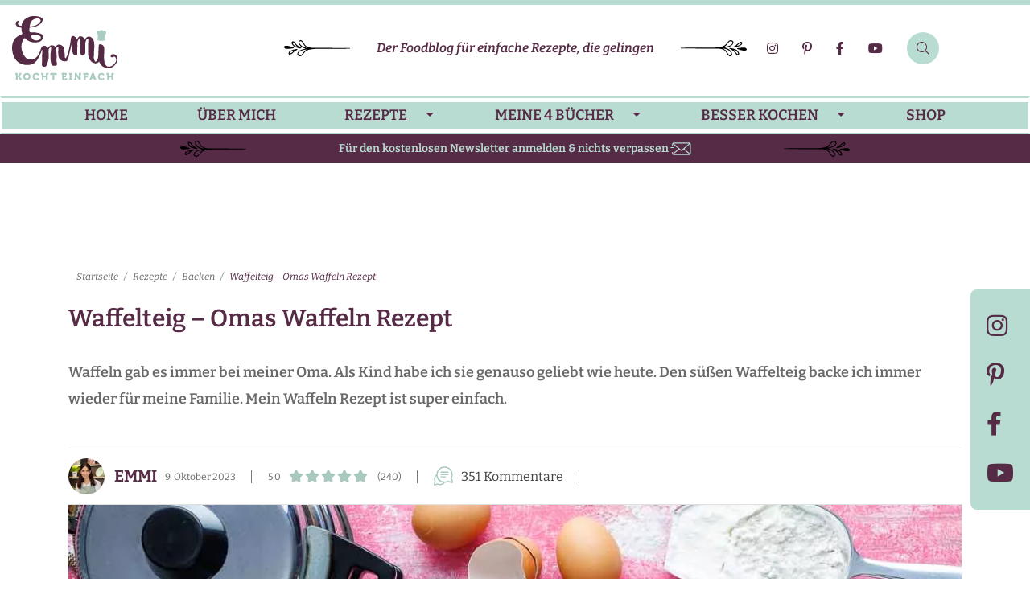

--- FILE ---
content_type: text/html; charset=UTF-8
request_url: https://emmikochteinfach.de/waffelteig-omas-waffeln-rezept/
body_size: 140159
content:
<!doctype html>
<html lang="de">
<head>
	<meta charset="UTF-8">
	<meta name="viewport" content="width=device-width, initial-scale=1">
	<link rel="profile" href="https://gmpg.org/xfn/11">

    <style></style>
	<meta name='robots' content='index, follow, max-image-preview:large, max-snippet:-1, max-video-preview:-1' />
	<style></style>
	
	<!-- This site is optimized with the Yoast SEO Premium plugin v26.7 (Yoast SEO v26.7) - https://yoast.com/wordpress/plugins/seo/ -->
	<title>Waffelteig - Omas Waffeln Rezept - emmikochteinfach</title>
<link crossorigin data-rocket-preconnect href="https://www.youtube.com" rel="preconnect">
<link crossorigin data-rocket-preconnect href="https://www.googletagmanager.com" rel="preconnect">
<link crossorigin data-rocket-preconnect href="https://ups.xplosion.de" rel="preconnect">
<link crossorigin data-rocket-preconnect href="https://cdn.xplosion.de" rel="preconnect">
<link crossorigin data-rocket-preconnect href="https://cdn.confiant-integrations.net" rel="preconnect">
<link crossorigin data-rocket-preconnect href="https://macro.adnami.io" rel="preconnect">
<link crossorigin data-rocket-preconnect href="https://cp.emmikochteinfach.de" rel="preconnect">
<link crossorigin data-rocket-preconnect href="https://cdn.consentmanager.net" rel="preconnect">
<link crossorigin data-rocket-preconnect href="https://cdns.symplr.de" rel="preconnect">
<link crossorigin data-rocket-preconnect href="https://a.delivery.consentmanager.net" rel="preconnect">
<link crossorigin data-rocket-preconnect href="https://securepubads.g.doubleclick.net" rel="preconnect">
<link crossorigin data-rocket-preconnect href="https://config.aps.amazon-adsystem.com" rel="preconnect">
<link crossorigin data-rocket-preconnect href="https://client.aps.amazon-adsystem.com" rel="preconnect">
<link crossorigin data-rocket-preconnect href="https://functions.adnami.io" rel="preconnect">
<link crossorigin data-rocket-preconnect href="https://t.seedtag.com" rel="preconnect">
<link crossorigin data-rocket-preconnect href="https://a.teads.tv" rel="preconnect">
<link crossorigin data-rocket-preconnect href="https://secure.cdn.fastclick.net" rel="preconnect">
<link crossorigin data-rocket-preconnect href="https://tags.crwdcntrl.net" rel="preconnect">
<link crossorigin data-rocket-preconnect href="https://cdn.id5-sync.com" rel="preconnect">
<link crossorigin data-rocket-preconnect href="https://www.youtube-nocookie.com" rel="preconnect">
<link crossorigin data-rocket-preconnect href="https://cm.g.doubleclick.net" rel="preconnect">
<link crossorigin data-rocket-preload as="font" href="https://emmikochteinfach.de/wp-content/plugins/simple-social-buttons/assets/fonts/ssb-icon.ttf?eahqa2" rel="preload">
<link crossorigin data-rocket-preload as="font" href="https://emmikochteinfach.de/wp-content/themes/emmi/assets/dist/fonts/Bitter-Bold.woff2" rel="preload">
<link crossorigin data-rocket-preload as="font" href="https://emmikochteinfach.de/wp-content/themes/emmi/assets/dist/fonts/Bitter-Italic.woff2" rel="preload">
<link crossorigin data-rocket-preload as="font" href="https://emmikochteinfach.de/wp-content/themes/emmi/assets/dist/fonts/Bitter-SemiBold.woff2" rel="preload">
<link crossorigin data-rocket-preload as="font" href="https://emmikochteinfach.de/wp-content/themes/emmi/assets/dist/fonts/Bitter-SemiBoldItalic.woff2" rel="preload">
<link crossorigin data-rocket-preload as="font" href="https://emmikochteinfach.de/wp-content/themes/emmi/assets/dist/fonts/Bitter-Regular.woff2" rel="preload">
<link crossorigin data-rocket-preload as="font" href="https://emmikochteinfach.de/wp-content/themes/emmi/assets/dist/fonts/fa-light-300.woff2" rel="preload">
<link crossorigin data-rocket-preload as="font" href="https://emmikochteinfach.de/wp-content/themes/emmi/assets/dist/fonts/fa-solid-900.woff2" rel="preload">
<link crossorigin data-rocket-preload as="font" href="https://emmikochteinfach.de/wp-content/themes/emmi/assets/dist/fonts/fa-regular-400.woff2" rel="preload">
<link crossorigin data-rocket-preload as="font" href="https://emmikochteinfach.de/wp-content/themes/emmi/assets/dist/fonts/fa-brands-400.woff2" rel="preload">
<style id="wpr-usedcss">.holder-box{margin-bottom:30px;position:relative}@media screen and (min-width:1024px){.holder-box{margin-bottom:35px}}body .breadcrumbs{margin:2rem 0}img:is([sizes=auto i],[sizes^="auto," i]){contain-intrinsic-size:3000px 1500px}:root{--wp--preset--aspect-ratio--square:1;--wp--preset--aspect-ratio--4-3:4/3;--wp--preset--aspect-ratio--3-4:3/4;--wp--preset--aspect-ratio--3-2:3/2;--wp--preset--aspect-ratio--2-3:2/3;--wp--preset--aspect-ratio--16-9:16/9;--wp--preset--aspect-ratio--9-16:9/16;--wp--preset--color--black:#000000;--wp--preset--color--cyan-bluish-gray:#abb8c3;--wp--preset--color--white:#ffffff;--wp--preset--color--pale-pink:#f78da7;--wp--preset--color--vivid-red:#cf2e2e;--wp--preset--color--luminous-vivid-orange:#ff6900;--wp--preset--color--luminous-vivid-amber:#fcb900;--wp--preset--color--light-green-cyan:#7bdcb5;--wp--preset--color--vivid-green-cyan:#00d084;--wp--preset--color--pale-cyan-blue:#8ed1fc;--wp--preset--color--vivid-cyan-blue:#0693e3;--wp--preset--color--vivid-purple:#9b51e0;--wp--preset--gradient--vivid-cyan-blue-to-vivid-purple:linear-gradient(135deg,rgba(6, 147, 227, 1) 0%,rgb(155, 81, 224) 100%);--wp--preset--gradient--light-green-cyan-to-vivid-green-cyan:linear-gradient(135deg,rgb(122, 220, 180) 0%,rgb(0, 208, 130) 100%);--wp--preset--gradient--luminous-vivid-amber-to-luminous-vivid-orange:linear-gradient(135deg,rgba(252, 185, 0, 1) 0%,rgba(255, 105, 0, 1) 100%);--wp--preset--gradient--luminous-vivid-orange-to-vivid-red:linear-gradient(135deg,rgba(255, 105, 0, 1) 0%,rgb(207, 46, 46) 100%);--wp--preset--gradient--very-light-gray-to-cyan-bluish-gray:linear-gradient(135deg,rgb(238, 238, 238) 0%,rgb(169, 184, 195) 100%);--wp--preset--gradient--cool-to-warm-spectrum:linear-gradient(135deg,rgb(74, 234, 220) 0%,rgb(151, 120, 209) 20%,rgb(207, 42, 186) 40%,rgb(238, 44, 130) 60%,rgb(251, 105, 98) 80%,rgb(254, 248, 76) 100%);--wp--preset--gradient--blush-light-purple:linear-gradient(135deg,rgb(255, 206, 236) 0%,rgb(152, 150, 240) 100%);--wp--preset--gradient--blush-bordeaux:linear-gradient(135deg,rgb(254, 205, 165) 0%,rgb(254, 45, 45) 50%,rgb(107, 0, 62) 100%);--wp--preset--gradient--luminous-dusk:linear-gradient(135deg,rgb(255, 203, 112) 0%,rgb(199, 81, 192) 50%,rgb(65, 88, 208) 100%);--wp--preset--gradient--pale-ocean:linear-gradient(135deg,rgb(255, 245, 203) 0%,rgb(182, 227, 212) 50%,rgb(51, 167, 181) 100%);--wp--preset--gradient--electric-grass:linear-gradient(135deg,rgb(202, 248, 128) 0%,rgb(113, 206, 126) 100%);--wp--preset--gradient--midnight:linear-gradient(135deg,rgb(2, 3, 129) 0%,rgb(40, 116, 252) 100%);--wp--preset--font-size--small:13px;--wp--preset--font-size--medium:20px;--wp--preset--font-size--large:36px;--wp--preset--font-size--x-large:42px;--wp--preset--spacing--20:0.44rem;--wp--preset--spacing--30:0.67rem;--wp--preset--spacing--40:1rem;--wp--preset--spacing--50:1.5rem;--wp--preset--spacing--60:2.25rem;--wp--preset--spacing--70:3.38rem;--wp--preset--spacing--80:5.06rem;--wp--preset--shadow--natural:6px 6px 9px rgba(0, 0, 0, .2);--wp--preset--shadow--deep:12px 12px 50px rgba(0, 0, 0, .4);--wp--preset--shadow--sharp:6px 6px 0px rgba(0, 0, 0, .2);--wp--preset--shadow--outlined:6px 6px 0px -3px rgba(255, 255, 255, 1),6px 6px rgba(0, 0, 0, 1);--wp--preset--shadow--crisp:6px 6px 0px rgba(0, 0, 0, 1)}:where(.is-layout-flex){gap:.5em}:where(.is-layout-grid){gap:.5em}:where(.wp-block-post-template.is-layout-flex){gap:1.25em}:where(.wp-block-post-template.is-layout-grid){gap:1.25em}:where(.wp-block-columns.is-layout-flex){gap:2em}:where(.wp-block-columns.is-layout-grid){gap:2em}:root :where(.wp-block-pullquote){font-size:1.5em;line-height:1.6}@font-face{font-family:ssb-icon;src:url('https://emmikochteinfach.de/wp-content/plugins/simple-social-buttons/assets/fonts/ssb-icon.eot?eahqa2');src:url('https://emmikochteinfach.de/wp-content/plugins/simple-social-buttons/assets/fonts/ssb-icon.eot?eahqa2#iefix') format('embedded-opentype'),url('https://emmikochteinfach.de/wp-content/plugins/simple-social-buttons/assets/fonts/ssb-icon.ttf?eahqa2') format('truetype'),url('https://emmikochteinfach.de/wp-content/plugins/simple-social-buttons/assets/fonts/ssb-icon.woff?eahqa2') format('woff'),url('https://emmikochteinfach.de/wp-content/plugins/simple-social-buttons/assets/fonts/ssb-icon.svg?eahqa2#ssb-icon') format('svg');font-weight:400;font-style:normal;font-display:swap}div.simplesocialbuttons{height:auto;margin:-5px auto 5px -5px;text-align:left;clear:left;font-size:0;direction:ltr}.simplesocialbuttons button{border:0;padding:0;margin:0;cursor:pointer;display:inline-block;margin:5px;-webkit-box-shadow:none;box-shadow:none;font-family:Helvetica,Arial,sans-serif;-webkit-box-sizing:border-box;box-sizing:border-box;font-weight:400;text-transform:capitalize!important;white-space:nowrap;text-shadow:none!important;width:auto;letter-spacing:0;word-spacing:0;overflow:visible}.simplesocialbuttons button:focus,.simplesocialbuttons button:hover{outline:0}.simplesocialbuttons button.simplesocial-fb-share:after{content:"\e905"}.simplesocialbuttons button.simplesocial-whatsapp-share:after{content:"\e906"}.simplesocialbuttons button.simplesocial-pinterest-share:after{content:"\e902"}.simplesocialbuttons button.simplesocial-email-share:after{content:"\e90b";font-size:13px}.simplesocialbuttons_inline{-webkit-transition:.3s ease-in-out;transition:all .3s ease-in-out}.simplesocialbuttons button:after{font-family:ssb-icon!important;speak:none;font-style:normal;font-weight:400;font-variant:normal;text-transform:none;-webkit-font-smoothing:antialiased;speak:none;font-style:normal;font-weight:400;font-variant:normal;text-transform:none;-webkit-font-smoothing:antialiased;-moz-osx-font-smoothing:grayscale;left:0;position:absolute;font-size:17px;top:0;width:38px;height:38px;text-align:center;line-height:38px;border-radius:3px}[data-tooltip]{position:relative}.simplesocialbuttons.simplesocial-simple-round button span.ssb_tooltip,.ssb_copy_btn[data-tooltip]:before{content:attr(data-tooltip);position:absolute;bottom:100%;right:10%;background:#8d96a0;color:#fff;padding:2px 5px 3px;border-radius:6px;margin-bottom:10px;width:fit-content}.simplesocialbuttons button span.ssb_tooltip{display:none}.simplesocialbuttons.simplesocial-simple-round button{height:38px;line-height:30px;padding:4px 15px 4px 48px;display:inline-block;text-decoration:none;font-size:14px;position:relative;color:#fff;margin:5px;border-radius:3px;-webkit-box-shadow:none;box-shadow:none}.simplesocialbuttons.simplesocial-simple-round button:hover{-webkit-box-shadow:none;box-shadow:none;color:#fff}.simplesocialbuttons.simplesocial-simple-round button:before{content:'';left:0;position:absolute;font-size:17px;top:0;width:38px;height:38px;text-align:center;line-height:38px;border-radius:3px;-webkit-transition:.2s ease-in-out;transition:all .2s ease-in-out}.simplesocialbuttons.simplesocial-simple-round button span{position:relative;z-index:1}.simplesocialbuttons.simplesocial-simple-round button:hover:before{width:100%}.simplesocialbuttons.simplesocial-simple-round button.simplesocial-fb-share{background:#43609c}.simplesocialbuttons.simplesocial-simple-round button.simplesocial-whatsapp-share{background:#34af23}.simplesocialbuttons.simplesocial-simple-round button.simplesocial-pinterest-share{background:#c92228}.simplesocialbuttons.simplesocial-simple-round button.simplesocial-email-share{background:#878787}.simplesocialbuttons.simplesocial-simple-round button.simplesocial-email-share:before{background:#727272}.simplesocialbuttons.simplesocial-simple-round button.simplesocial-fb-share:after,.simplesocialbuttons.simplesocial-simple-round button.simplesocial-fb-share:before{background:#354e83}.simplesocialbuttons.simplesocial-simple-round button.simplesocial-whatsapp-share:after,.simplesocialbuttons.simplesocial-simple-round button.simplesocial-whatsapp-share:before{background:#176e0b}.simplesocialbuttons.simplesocial-simple-round button.simplesocial-pinterest-share:after,.simplesocialbuttons.simplesocial-simple-round button.simplesocial-pinterest-share:before{background:#af040a}.simplesocialbuttons.simplesocial-round-txt button{border-style:solid;border-width:1px;border-color:transparent;border-radius:19px;height:38px;line-height:26px;padding:5px 15px 5px 20px;display:inline-block;text-decoration:none;font-size:14px;padding-left:38px;position:relative;background:#fff;-webkit-transition:.2s ease-in-out;transition:all .2s ease-in-out;-webkit-box-shadow:none;box-shadow:none}.simplesocialbuttons.simplesocial-round-txt button:hover{-webkit-box-shadow:none;box-shadow:none}.simplesocialbuttons.simplesocial-round-txt button.simplesocial-fb-share{color:#43609c;border-color:#43609c}.simplesocialbuttons.simplesocial-round-txt button.simplesocial-fb-share:hover{background:#43609c;color:#fff}.simplesocialbuttons.simplesocial-round-txt button.simplesocial-whatsapp-share{color:#34af23;border-color:#34af23}.simplesocialbuttons.simplesocial-round-txt button.simplesocial-whatsapp-share:hover{background:#34af23;color:#fff}.simplesocialbuttons.simplesocial-round-txt button.simplesocial-pinterest-share{color:#c92228;border-color:#c92228}.simplesocialbuttons.simplesocial-round-txt button.simplesocial-pinterest-share:hover{background:#c92228;color:#fff}.simplesocialbuttons.simplesocial-round-txt button.simplesocial-email-share{color:#717070;border-color:#717070}.simplesocialbuttons.simplesocial-round-txt button.simplesocial-email-share:hover{background:#717070;color:#fff}.simplesocialbuttons.simplesocial-simple-round button.simplesocial-fb-share:not(:hover):before,.simplesocialbuttons.simplesocial-simple-round button.simplesocial-pinterest-share:not(:hover):before .simplesocialbuttons.simplesocial-simple-round button.simplesocial-email-share:not(:hover):before,.simplesocialbuttons.simplesocial-simple-round button.simplesocial-whatsapp-share:not(:hover):before{background:rgba(0,0,0,.2);width:36px}.simplesocialbuttons.simplesocial-simple-round button.simplesocial-fb-share:after,.simplesocialbuttons.simplesocial-simple-round button.simplesocial-pinterest-share:after,.simplesocialbuttons.simplesocial-simple-round button.simplesocial-whatsapp-share:after{background:0 0}.simplesocial-round-txt .ssb_counter{padding:0 3px;position:absolute;top:-9px;right:10px;font-size:11px;color:#fff;border-radius:5px;min-width:24px;text-align:center;line-height:normal;-webkit-box-sizing:border-box;box-sizing:border-box;overflow:hidden;font-family:Helvetica,Arial,sans-serif;line-height:14px}.simplesocialbuttons.simplesocial-round-txt button.simplesocial-fb-share .ssb_counter{background:#43609c}.simplesocialbuttons.simplesocial-round-txt button.simplesocial-whatsapp-share .ssb_counter{background:#34af23}.simplesocialbuttons.simplesocial-round-txt button.simplesocial-pinterest-share .ssb_counter{background:#c92228}.simplesocialbuttons.simplesocial-simple-round button.simplesocial-fb-share .ssb_counter{color:#43609c}.simplesocialbuttons.simplesocial-simple-round button.simplesocial-whatsapp-share .ssb_counter{color:#34af23}.simplesocialbuttons.simplesocial-simple-round button.simplesocial-pinterest-share .ssb_counter{color:#c92228}.ssb_counter{font-family:Helvetica,Arial,sans-serif}div[class*=simplesocialbuttons-float].simplesocialbuttons.simplesocial-simple-round button.simplesocial-fb-share .ssb_counter{background:#fff;border:1px solid #43609c}div[class*=simplesocialbuttons-float].simplesocialbuttons.simplesocial-simple-round button.simplesocial-whatsapp-share .ssb_counter{background:#fff;border:1px solid #34af23}div[class*=simplesocialbuttons-float].simplesocialbuttons.simplesocial-simple-round button.simplesocial-pinterest-share .ssb_counter{background:#fff;border:1px solid #c92228}div[class*=simplesocialbuttons-float]:not(.simplesocial-simple-icons) button .ssb_counter{min-width:15px;height:15px;color:#fff;top:-10px;border:1px solid #fff;border-radius:0;font-size:8px;line-height:14px}div[class*=simplesocialbuttons-float].simplesocial-round-txt button .ssb_counter{border-radius:0;height:22px;min-width:22px;line-height:20px;top:-8px;left:-8px;color:#fff}div[class*=simplesocialbuttons-float]:not(.simplesocial-simple-icons) button{height:36px;width:36px;-webkit-box-sizing:border-box;box-sizing:border-box}div[class*=simplesocialbuttons-float]:not(.simplesocial-simple-icons) button span.simplesocialtxt{display:none}div[class*=simplesocialbuttons-float]:not(.simplesocial-simple-icons) button .ssb_counter{position:absolute;color:#fff;line-height:15px;height:17px}div[class*=simplesocialbuttons-float].simplesocialbuttons:not(.simplesocial-simple-icons) button{padding-left:34px;padding-right:0!important;margin:3px 0}.simplesocialbuttons.simplesocial-round-txt button:after{width:36px;height:36px;line-height:36px}div[class*=simplesocialbuttons-float] :is(.ssb-fb-like,button):nth-child(2){-webkit-animation-delay:.2s;animation-delay:.2s}div[class*=simplesocialbuttons-float] :is(.ssb-fb-like,button):nth-child(3){-webkit-animation-delay:.4s;animation-delay:.4s}div[class*=simplesocialbuttons-float] :is(.ssb-fb-like,button):nth-child(4){-webkit-animation-delay:.6s;animation-delay:.6s}div[class*=simplesocialbuttons-float] :is(.ssb-fb-like,button):nth-child(5){-webkit-animation-delay:.8s;animation-delay:.8s}div[class*=simplesocialbuttons-float] :is(.ssb-fb-like,button):nth-child(6){-webkit-animation-delay:1s;animation-delay:1s}div[class*=simplesocialbuttons-float] :is(.ssb-fb-like,button):nth-child(7){-webkit-animation-delay:1.2s;animation-delay:1.2s}div[class*=simplesocialbuttons-float] :is(.ssb-fb-like,button):nth-child(8){-webkit-animation-delay:1.4s;animation-delay:1.4s}div[class*=simplesocialbuttons-float] :is(.ssb-fb-like,button):nth-child(9){-webkit-animation-delay:1.6s;animation-delay:1.6s}div[class*=simplesocialbuttons-float] :is(.ssb-fb-like,button):nth-child(10){-webkit-animation-delay:1.8s;animation-delay:1.8s}div[class*=simplesocialbuttons-float] :is(.ssb-fb-like,button):nth-child(11){-webkit-animation-delay:2s;animation-delay:2s}div[class*=simplesocialbuttons-float] :is(.ssb-fb-like,button):nth-child(12){-webkit-animation-delay:2.2s;animation-delay:2.2s}div[class*=simplesocialbuttons-float] :is(.ssb-fb-like,button):nth-child(13){-webkit-animation-delay:2.4s;animation-delay:2.4s}div[class*=simplesocialbuttons-float] :is(.ssb-fb-like,button):nth-child(14){-webkit-animation-delay:2.6s;animation-delay:2.6s}div[class*=simplesocialbuttons-float] :is(.ssb-fb-like,button):nth-child(15){-webkit-animation-delay:2.8s;animation-delay:2.8s}div[class*=simplesocialbuttons-float] :is(.ssb-fb-like,button):nth-child(16){-webkit-animation-delay:3s;animation-delay:3s}div[class*=simplesocialbuttons-float] :is(.ssb-fb-like,button):nth-child(17){-webkit-animation-delay:3.2s;animation-delay:3.2s}div[class*=simplesocialbuttons-float] :is(.ssb-fb-like,button):nth-child(18){-webkit-animation-delay:3.4s;animation-delay:3.4s}div[class*=simplesocialbuttons-float] :is(.ssb-fb-like,button):nth-child(19){-webkit-animation-delay:3.6s;animation-delay:3.6s}div[class*=simplesocialbuttons-float]{position:fixed;width:36px;z-index:1000;text-align:center;z-index:9999}.ssb_counter{padding:0 2px}.ssb-hide-floating-bar{-webkit-box-sizing:border-box;box-sizing:border-box;width:24px;height:24px;line-height:22px;border-radius:13px;vertical-align:middle;display:-webkit-box;display:-ms-flexbox;display:flex;-webkit-box-align:center;-ms-flex-align:center;align-items:center;-webkit-box-pack:center;-ms-flex-pack:center;justify-content:center;cursor:pointer;text-align:center;opacity:0;fill:#232323;-webkit-transition:opacity .25s,fill .15s,background .15s,-webkit-transform .15s;transition:opacity .25s,fill .15s,background .15s,transform .15s,-webkit-transform .15s;-webkit-transform:translateX(-10px);-ms-transform:translateX(-10px);transform:translateX(-10px);margin-top:6px;position:relative;left:25px;margin-left:-13px}.ssb-hide-floating-bar:hover{background-color:rgba(0,0,0,.4);fill:#fff;opacity:1}@media only screen and (max-width:1024px){.ssb-hide-floating-bar{background-color:rgba(0,0,0,.4);fill:#fff;opacity:1;left:28px!important;transform:translateX(-10px)!important;padding:0 6px 0 4px!important}body .comment-form-wprm-rating label{text-align:center}}div[class*=simplesocialbuttons-float] button{transition:all .2s linear}.ssb-hide-float-buttons button{transform:translatex(-100%);opacity:0}.ssb-hide-float-buttons .ssb-hide-floating-bar{background-color:rgba(0,0,0,.4);fill:#fff;opacity:1;-webkit-transform:translateX(0);-ms-transform:translateX(0);transform:translateX(0)}.ssb-hide-floating-bar svg{transition:all .2s linear}.ssb-hide-float-buttons .ssb-hide-floating-bar svg{transform:rotate(180deg)}div[class*=simplesocialbuttons-float].simplesocial-simple-round button[class*="-share"]:not(:hover):before{width:0}.entry .entry-content>.simplesocialbuttons>:last-child{margin-bottom:5px}.entry .entry-content>.simplesocialbuttons>:first-child{margin-top:5px}.simplesocialbuttons h2::before{display:none}@media (max-width:1024px){body,html{overflow:visible!important}.ssb_wrapper-closed{position:absolute;top:10px;right:10px;width:14px;height:14px;transform:rotate(45deg);cursor:pointer}.ssb_wrapper-closed:after{height:2px;width:100%;background:#000;content:'';position:absolute;top:6px;left:0}.ssb_wrapper-closed:before{height:100%;width:2px;background:#000;content:'';position:absolute;top:0;left:6px}.ssb_wrapper_mobile{position:fixed;inset:0;background:rgba(0,0,0,.5);visibility:hidden}.ssb_wrapper_mobile.ssb_wrapper_mobile_open{visibility:visible}}#toc_container li,#toc_container ul{margin:0;padding:0}#toc_container ul ul{margin-left:1.5em}#toc_container{background:#f9f9f9;border:1px solid #aaa;padding:10px;margin-bottom:1em;width:auto;display:table;font-size:95%}#toc_container span.toc_toggle{font-weight:400;font-size:90%}#toc_container a{text-decoration:none;text-shadow:none}#toc_container a:hover{text-decoration:underline}div#toc_container{background:#f1f1f1;border:1px solid #f1f1f1}div#toc_container ul li{font-size:90%}*,::after,::before{box-sizing:border-box;background-repeat:no-repeat;box-sizing:border-box}::after,::before{text-decoration:inherit;vertical-align:inherit}:where(:root){cursor:default;line-height:1.5;overflow-wrap:break-word;-moz-tab-size:4;-o-tab-size:4;tab-size:4;-webkit-tap-highlight-color:transparent;-webkit-text-size-adjust:100%}:where(body){margin:0}:where(h1){font-size:2em;margin:.67em 0}:where(dl,ol,ul) :where(dl,ol,ul){margin:0}:where(hr){color:inherit;height:0}:where(nav) :where(ol,ul){list-style-type:none;padding:0}:where(navli)::before{content:"​";float:left}:where(pre){font-family:monospace,monospace;font-size:1em;overflow:auto}:where(abbr[title]){text-decoration:underline;-webkit-text-decoration:underline dotted;text-decoration:underline dotted}:where(b,strong){font-weight:bolder}:where(code,kbd,samp){font-family:monospace,monospace;font-size:1em}:where(small){font-size:80%}:where(audio,canvas,iframe,img,svg,video){vertical-align:middle}:where(iframe){border-style:none}:where(svg:not([fill])){fill:currentColor}:where(table){border-collapse:collapse;border-color:inherit;text-indent:0}:where(button,input,select){margin:0}:where(button,[type=button i],[type=reset i],[type=submit i]){-webkit-appearance:button}:where(fieldset){border:1px solid #a0a0a0}:where(progress){vertical-align:baseline}:where(textarea){margin:0;resize:vertical}:where([type=search i]){-webkit-appearance:textfield;outline-offset:-2px}::-webkit-inner-spin-button,::-webkit-outer-spin-button{height:auto}::-webkit-input-placeholder{color:inherit;opacity:.54}::-webkit-file-upload-button{-webkit-appearance:button;font:inherit}:where(dialog){background-color:#fff;border:solid;color:#000;height:-moz-fit-content;height:fit-content;left:0;margin:auto;padding:1em;position:absolute;right:0;width:-moz-fit-content;width:fit-content}:where(dialog:not([open])){display:none}:where(details>summary:first-of-type){display:list-item}:where([aria-busy=true i]){cursor:progress}:where([aria-controls]){cursor:pointer}:where([aria-disabled=true i],[disabled]){cursor:not-allowed}:where([aria-hidden=false i][hidden]){display:initial}:where([aria-hidden=false i][hidden]:not(:focus)){clip:rect(0,0,0,0);position:absolute}:root{--bs-blue:#0d6efd;--bs-indigo:#6610f2;--bs-purple:#6f42c1;--bs-pink:#d63384;--bs-red:#dc3545;--bs-orange:#fd7e14;--bs-yellow:#ffc107;--bs-green:#198754;--bs-teal:#20c997;--bs-cyan:#0dcaf0;--bs-black:#000;--bs-white:#fff;--bs-gray:#6c757d;--bs-gray-dark:#343a40;--bs-gray-100:#f8f9fa;--bs-gray-200:#e9ecef;--bs-gray-300:#dee2e6;--bs-gray-400:#ced4da;--bs-gray-500:#adb5bd;--bs-gray-600:#6c757d;--bs-gray-700:#495057;--bs-gray-800:#343a40;--bs-gray-900:#212529;--bs-primary:#0d6efd;--bs-secondary:#6c757d;--bs-success:#198754;--bs-info:#0dcaf0;--bs-warning:#ffc107;--bs-danger:#dc3545;--bs-light:#f8f9fa;--bs-dark:#212529;--bs-primary-rgb:13,110,253;--bs-secondary-rgb:108,117,125;--bs-success-rgb:25,135,84;--bs-info-rgb:13,202,240;--bs-warning-rgb:255,193,7;--bs-danger-rgb:220,53,69;--bs-light-rgb:248,249,250;--bs-dark-rgb:33,37,41;--bs-primary-text-emphasis:#052c65;--bs-secondary-text-emphasis:#2b2f32;--bs-success-text-emphasis:#0a3622;--bs-info-text-emphasis:#055160;--bs-warning-text-emphasis:#664d03;--bs-danger-text-emphasis:#58151c;--bs-light-text-emphasis:#495057;--bs-dark-text-emphasis:#495057;--bs-primary-bg-subtle:#cfe2ff;--bs-secondary-bg-subtle:#e2e3e5;--bs-success-bg-subtle:#d1e7dd;--bs-info-bg-subtle:#cff4fc;--bs-warning-bg-subtle:#fff3cd;--bs-danger-bg-subtle:#f8d7da;--bs-light-bg-subtle:#fcfcfd;--bs-dark-bg-subtle:#ced4da;--bs-primary-border-subtle:#9ec5fe;--bs-secondary-border-subtle:#c4c8cb;--bs-success-border-subtle:#a3cfbb;--bs-info-border-subtle:#9eeaf9;--bs-warning-border-subtle:#ffe69c;--bs-danger-border-subtle:#f1aeb5;--bs-light-border-subtle:#e9ecef;--bs-dark-border-subtle:#adb5bd;--bs-white-rgb:255,255,255;--bs-black-rgb:0,0,0;--bs-font-sans-serif:system-ui,-apple-system,"Segoe UI",Roboto,"Helvetica Neue","Noto Sans","Liberation Sans",Arial,sans-serif,"Apple Color Emoji","Segoe UI Emoji","Segoe UI Symbol","Noto Color Emoji";--bs-font-monospace:SFMono-Regular,Menlo,Monaco,Consolas,"Liberation Mono","Courier New",monospace;--bs-gradient:linear-gradient(180deg, rgba(255, 255, 255, .15), rgba(255, 255, 255, 0));--bs-body-font-family:var(--bs-font-sans-serif);--bs-body-font-size:1rem;--bs-body-font-weight:400;--bs-body-line-height:1.5;--bs-body-color:#212529;--bs-body-color-rgb:33,37,41;--bs-body-bg:#fff;--bs-body-bg-rgb:255,255,255;--bs-emphasis-color:#000;--bs-emphasis-color-rgb:0,0,0;--bs-secondary-color:rgba(33, 37, 41, .75);--bs-secondary-color-rgb:33,37,41;--bs-secondary-bg:#e9ecef;--bs-secondary-bg-rgb:233,236,239;--bs-tertiary-color:rgba(33, 37, 41, .5);--bs-tertiary-color-rgb:33,37,41;--bs-tertiary-bg:#f8f9fa;--bs-tertiary-bg-rgb:248,249,250;--bs-heading-color:inherit;--bs-link-color:#0d6efd;--bs-link-color-rgb:13,110,253;--bs-link-decoration:underline;--bs-link-hover-color:#0a58ca;--bs-link-hover-color-rgb:10,88,202;--bs-code-color:#d63384;--bs-highlight-color:#212529;--bs-highlight-bg:#fff3cd;--bs-border-width:1px;--bs-border-style:solid;--bs-border-color:#dee2e6;--bs-border-color-translucent:rgba(0, 0, 0, .175);--bs-border-radius:0.375rem;--bs-border-radius-sm:0.25rem;--bs-border-radius-lg:0.5rem;--bs-border-radius-xl:1rem;--bs-border-radius-xxl:2rem;--bs-border-radius-2xl:var(--bs-border-radius-xxl);--bs-border-radius-pill:50rem;--bs-box-shadow:0 0.5rem 1rem rgba(0, 0, 0, .15);--bs-box-shadow-sm:0 0.125rem 0.25rem rgba(0, 0, 0, .075);--bs-box-shadow-lg:0 1rem 3rem rgba(0, 0, 0, .175);--bs-box-shadow-inset:inset 0 1px 2px rgba(0, 0, 0, .075);--bs-focus-ring-width:0.25rem;--bs-focus-ring-opacity:0.25;--bs-focus-ring-color:rgba(13, 110, 253, .25);--bs-form-valid-color:#198754;--bs-form-valid-border-color:#198754;--bs-form-invalid-color:#dc3545;--bs-form-invalid-border-color:#dc3545}@media(prefers-reduced-motion:no-preference){:root{scroll-behavior:smooth}}body{margin:0;font-family:var(--bs-body-font-family);font-size:var(--bs-body-font-size);font-weight:var(--bs-body-font-weight);line-height:var(--bs-body-line-height);color:var(--bs-body-color);text-align:var(--bs-body-text-align);background-color:var(--bs-body-bg);-webkit-text-size-adjust:100%;-webkit-tap-highlight-color:transparent}hr{margin:1rem 0;color:inherit;border:0;border-top:var(--bs-border-width) solid;opacity:.25}h1,h2,h3,h4{margin-top:0;margin-bottom:.5rem;font-weight:500;line-height:1.2;color:var(--bs-heading-color)}h1{font-size:calc(1.375rem + 1.5vw)}@media(min-width:1200px){h1{font-size:2.5rem}}h2{font-size:calc(1.325rem + .9vw)}@media(min-width:1200px){h2{font-size:2rem}}h3{font-size:calc(1.3rem + .6vw)}@media(min-width:1200px){h3{font-size:1.75rem}}h4{font-size:calc(1.275rem + .3vw)}@media(min-width:1200px){h4{font-size:1.5rem}}ol,p,ul{margin-top:0;margin-bottom:1rem}ol,ul{padding-left:2rem}ol ol,ol ul,ul ol,ul ul{margin-bottom:0}strong{font-weight:bolder}small{font-size:.875em}a{color:rgba(var(--bs-link-color-rgb),var(--bs-link-opacity,1));text-decoration:underline}a:hover{--bs-link-color-rgb:var(--bs-link-hover-color-rgb)}a:not([href]):not([class]),a:not([href]):not([class]):hover{color:inherit;text-decoration:none}img,svg{vertical-align:middle}table{caption-side:bottom;border-collapse:collapse}caption{padding-top:.5rem;padding-bottom:.5rem;color:var(--bs-secondary-color);text-align:left}th{text-align:inherit;text-align:-webkit-match-parent}tbody,td,th,tr{border:0 solid;border-color:inherit}label{display:inline-block}button{border-radius:0}button:focus:not(:focus-visible){outline:0}button,input,optgroup,select,textarea{margin:0;font-family:inherit;font-size:inherit;line-height:inherit}button,select{text-transform:none}[role=button],[type=button]:not(:disabled),[type=submit]:not(:disabled),button:not(:disabled){cursor:pointer}select{word-wrap:normal}select:disabled{opacity:1}[type=button],[type=submit],button{-webkit-appearance:button}::-moz-focus-inner{padding:0;border-style:none}textarea{resize:vertical}fieldset{min-width:0;padding:0;margin:0;border:0}legend{float:left;width:100%;padding:0;margin-bottom:.5rem;font-size:calc(1.275rem + .3vw);line-height:inherit}legend+*{clear:left}::-webkit-datetime-edit-day-field,::-webkit-datetime-edit-fields-wrapper,::-webkit-datetime-edit-hour-field,::-webkit-datetime-edit-minute,::-webkit-datetime-edit-month-field,::-webkit-datetime-edit-text,::-webkit-datetime-edit-year-field{padding:0}::-webkit-inner-spin-button{height:auto}[type=search]{-webkit-appearance:textfield;outline-offset:-2px}::-webkit-search-decoration{-webkit-appearance:none}::-webkit-color-swatch-wrapper{padding:0}::file-selector-button{font:inherit;-webkit-appearance:button}iframe{border:0}progress{vertical-align:baseline}[hidden]{display:none!important}.container,.container-fluid{--bs-gutter-x:30px;--bs-gutter-y:0;width:100%;padding-right:calc(var(--bs-gutter-x)*.5);padding-left:calc(var(--bs-gutter-x)*.5);margin-right:auto;margin-left:auto}@media(min-width:576px){.container{max-width:540px}}@media(min-width:768px){.container{max-width:720px}}@media(min-width:992px){.container{max-width:960px}}@media(min-width:1200px){legend{font-size:1.5rem}.container{max-width:1140px}}:root{--bs-breakpoint-xs:0;--bs-breakpoint-sm:576px;--bs-breakpoint-md:768px;--bs-breakpoint-lg:992px;--bs-breakpoint-xl:1200px}.row{--bs-gutter-x:30px;--bs-gutter-y:0;display:flex;flex-wrap:wrap;margin-top:calc(-1*var(--bs-gutter-y));margin-right:calc(-.5*var(--bs-gutter-x));margin-left:calc(-.5*var(--bs-gutter-x))}.row>*{box-sizing:border-box;flex-shrink:0;width:100%;max-width:100%;padding-right:calc(var(--bs-gutter-x)*.5);padding-left:calc(var(--bs-gutter-x)*.5);margin-top:var(--bs-gutter-y)}.col{flex:1 0 0%}.col-12{flex:0 0 auto;width:100%}@media(min-width:768px){.col-md-3{flex:0 0 auto;width:25%}.col-md-4{flex:0 0 auto;width:33.33333333%}.col-md-5{flex:0 0 auto;width:41.66666667%}.col-md-6{flex:0 0 auto;width:50%}}@media(min-width:992px){.col-lg-4{flex:0 0 auto;width:33.33333333%}.col-lg-5{flex:0 0 auto;width:41.66666667%}.col-lg-7{flex:0 0 auto;width:58.33333333%}}.d-block{display:block!important}.d-flex{display:flex!important}.flex-column{flex-direction:column!important}.flex-wrap{flex-wrap:wrap!important}.justify-content-center{justify-content:center!important}.justify-content-between{justify-content:space-between!important}.align-items-center{align-items:center!important}.align-self-start{align-self:flex-start!important}.mb-0{margin-bottom:0!important}.mb-3{margin-bottom:1rem!important}.mb-5{margin-bottom:3rem!important}:root{--global-font-size:1rem;--global-font-family:"Bitter",serif;--white-color:#ffffff;--black-color:#000000;--dark-color:#562b46;--dark-color-2:#86456c;--turquoise-color-1:#b9dcd2;--turquoise-color-2:#a9c8bf;--rose-color:#f6a6b8;--gray-color-1:#404040;--gray-color-2:#797979;--gray-color-3:#6a6a6a;--gray-color-4:#f1f1f1;--headings-font-family:var(--global-font-family);--headings-font-weight:600;--headings-margin-bottom:1rem;--h1-font-size:calc(var(--global-font-size) * 4);--h2-font-size:calc(var(--global-font-size) * 3);--h3-font-size:calc(var(--global-font-size) * 2.4);--h4-font-size:calc(var(--global-font-size) * 2);--h1-line-height:1.05;--h2-line-height:1.4;--h3-line-height:1.33;--h4-line-height:1.6;--text-line-height:1.87;--normal-font-size:calc(var(--global-font-size) * 1.6);--medium-font-size:calc(var(--global-font-size) * 2);--small-font-size:calc(var(--global-font-size) * 1.2);scroll-behavior:auto}@font-face{font-family:Bitter;src:url("https://emmikochteinfach.de/wp-content/themes/emmi/assets/dist/fonts/Bitter-Bold.eot");src:url("https://emmikochteinfach.de/wp-content/themes/emmi/assets/dist/fonts/Bitter-Bold.eot?#iefix") format("embedded-opentype"),url("https://emmikochteinfach.de/wp-content/themes/emmi/assets/dist/fonts/Bitter-Bold.woff2") format("woff2"),url("https://emmikochteinfach.de/wp-content/themes/emmi/assets/dist/fonts/Bitter-Bold.woff") format("woff"),url("https://emmikochteinfach.de/wp-content/themes/emmi/assets/dist/fonts/Bitter-Bold.ttf") format("truetype");font-weight:700;font-style:normal;font-display:swap}@font-face{font-family:Bitter;src:url("https://emmikochteinfach.de/wp-content/themes/emmi/assets/dist/fonts/Bitter-Italic.eot");src:url("https://emmikochteinfach.de/wp-content/themes/emmi/assets/dist/fonts/Bitter-Italic.eot?#iefix") format("embedded-opentype"),url("https://emmikochteinfach.de/wp-content/themes/emmi/assets/dist/fonts/Bitter-Italic.woff2") format("woff2"),url("https://emmikochteinfach.de/wp-content/themes/emmi/assets/dist/fonts/Bitter-Italic.woff") format("woff"),url("https://emmikochteinfach.de/wp-content/themes/emmi/assets/dist/fonts/Bitter-Italic.ttf") format("truetype");font-weight:400;font-style:italic;font-display:swap}@font-face{font-family:Bitter;src:url("https://emmikochteinfach.de/wp-content/themes/emmi/assets/dist/fonts/Bitter-SemiBold.eot");src:url("https://emmikochteinfach.de/wp-content/themes/emmi/assets/dist/fonts/Bitter-SemiBold.eot?#iefix") format("embedded-opentype"),url("https://emmikochteinfach.de/wp-content/themes/emmi/assets/dist/fonts/Bitter-SemiBold.woff2") format("woff2"),url("https://emmikochteinfach.de/wp-content/themes/emmi/assets/dist/fonts/Bitter-SemiBold.woff") format("woff"),url("https://emmikochteinfach.de/wp-content/themes/emmi/assets/dist/fonts/Bitter-SemiBold.ttf") format("truetype");font-weight:600;font-style:normal;font-display:swap}@font-face{font-family:Bitter;src:url("https://emmikochteinfach.de/wp-content/themes/emmi/assets/dist/fonts/Bitter-SemiBoldItalic.eot");src:url("https://emmikochteinfach.de/wp-content/themes/emmi/assets/dist/fonts/Bitter-SemiBoldItalic.eot?#iefix") format("embedded-opentype"),url("https://emmikochteinfach.de/wp-content/themes/emmi/assets/dist/fonts/Bitter-SemiBoldItalic.woff2") format("woff2"),url("https://emmikochteinfach.de/wp-content/themes/emmi/assets/dist/fonts/Bitter-SemiBoldItalic.woff") format("woff"),url("https://emmikochteinfach.de/wp-content/themes/emmi/assets/dist/fonts/Bitter-SemiBoldItalic.ttf") format("truetype");font-weight:600;font-style:italic;font-display:swap}@font-face{font-family:Bitter;src:url("https://emmikochteinfach.de/wp-content/themes/emmi/assets/dist/fonts/Bitter-Regular.eot");src:url("https://emmikochteinfach.de/wp-content/themes/emmi/assets/dist/fonts/Bitter-Regular.eot?#iefix") format("embedded-opentype"),url("https://emmikochteinfach.de/wp-content/themes/emmi/assets/dist/fonts/Bitter-Regular.woff2") format("woff2"),url("https://emmikochteinfach.de/wp-content/themes/emmi/assets/dist/fonts/Bitter-Regular.woff") format("woff"),url("https://emmikochteinfach.de/wp-content/themes/emmi/assets/dist/fonts/Bitter-Regular.ttf") format("truetype");font-weight:400;font-style:normal;font-display:swap}.slick-slider{position:relative;display:block;box-sizing:border-box;-webkit-touch-callout:none;-webkit-user-select:none;user-select:none;touch-action:pan-y;-webkit-tap-highlight-color:transparent}.slick-list{position:relative;overflow:hidden;display:block;margin:0;padding:0}.slick-list:focus{outline:0}.slick-slider .slick-list,.slick-slider .slick-track{transform:translate3d(0,0,0)}.slick-track{position:relative;left:0;top:0;display:block;margin-left:auto;margin-right:auto}.slick-track:after,.slick-track:before{content:"";display:table}.slick-track:after{clear:both}.slick-loading .slick-track{visibility:hidden}.slick-slide{float:left;height:100%;min-height:1px;display:none}[dir=rtl] .slick-slide{float:right}.slick-slide img{display:block}.slick-slide.slick-loading img{display:none}.slick-initialized .slick-slide{display:block}.slick-loading .slick-slide{visibility:hidden}.slick-vertical .slick-slide{display:block;height:auto;border:1px solid transparent}.slick-arrow.slick-hidden{display:none}.slick-next,.slick-prev{position:absolute;display:block;height:20px;width:20px;line-height:0;font-size:0px;cursor:pointer;background:rgba(0,0,0,0);color:transparent;top:50%;transform:translate(0,-50%);padding:0;border:none;outline:0}.slick-next.slick-disabled:before,.slick-prev.slick-disabled:before{opacity:.25}.slick-next:before,.slick-prev:before{font-family:slick;font-size:20px;line-height:1;color:#fff;opacity:.75;-webkit-font-smoothing:antialiased;-moz-osx-font-smoothing:grayscale}.slick-dots li button{border:0;background:rgba(0,0,0,0);display:block;height:20px;width:20px;outline:0;line-height:0;font-size:0px;color:transparent;padding:5px;cursor:pointer}.slick-dots li button:before{position:absolute;top:0;left:0;content:"•";width:20px;height:20px;font-family:slick;font-size:6px;line-height:20px;text-align:center;color:#000;opacity:.25;-webkit-font-smoothing:antialiased;-moz-osx-font-smoothing:grayscale}button::-moz-focus-inner{padding:0;border:0}.hamburger{padding:5px;display:inline-block;cursor:pointer;transition-property:opacity,filter;transition-duration:.15s;transition-timing-function:linear;font:inherit;color:inherit;text-transform:none;background-color:rgba(0,0,0,0);border:0;margin:0;overflow:visible}.hamburger:hover{opacity:1}.hamburger.is-active:hover{opacity:1}.hamburger.is-active .hamburger-inner,.hamburger.is-active .hamburger-inner::after,.hamburger.is-active .hamburger-inner::before{background-color:var(--white-color)}.hamburger-box{width:22px;height:14px;display:inline-block;position:relative}.hamburger-inner{display:block;top:50%;margin-top:-1px}.hamburger-inner,.hamburger-inner::after,.hamburger-inner::before{width:22px;height:2px;background-color:var(--white-color);border-radius:0;position:absolute;transition-property:transform;transition-duration:.15s;transition-timing-function:ease}.hamburger-inner::after,.hamburger-inner::before{content:"";display:block}.hamburger-inner::before{top:-6px}.hamburger-inner::after{bottom:-6px}.hamburger--slider .hamburger-inner{top:1px}.hamburger--slider .hamburger-inner::before{top:6px;transition-property:transform,opacity;transition-timing-function:ease;transition-duration:.15s}.hamburger--slider .hamburger-inner::after{top:12px}.hamburger--slider.is-active .hamburger-inner{transform:translate3d(0,6px,0) rotate(45deg)}.hamburger--slider.is-active .hamburger-inner::before{transform:rotate(-45deg) translate3d(-3.1428571429px,-4px,0);opacity:0}.hamburger--slider.is-active .hamburger-inner::after{transform:translate3d(0,-12px,0) rotate(-90deg)}body,button,input,optgroup,select,textarea{-webkit-font-smoothing:antialiased;color:var(--gray-color-3);font-size:var(--normal-font-size);font-family:var(--global-font-family);font-weight:400;line-height:var(--text-line-height)}p{margin-bottom:1rem;color:var(--gray-color-3)}em,i{font-style:italic}.text{color:var(--gray-color-3)}.text_white{color:var(--white-color)}.text_white p{color:var(--white-color)}.description{margin:0 auto 5rem;width:100%;max-width:75rem;text-align:center}h1{color:var(--dark-color);font-size:var(--h1-font-size);line-height:var(--h1-line-height);font-family:var(--headings-font-family);font-weight:600;margin-bottom:var(--headings-margin-bottom)}.h2,h2{color:var(--dark-color);font-size:var(--h2-font-size);line-height:var(--h2-line-height);font-family:var(--headings-font-family);font-weight:600;margin-bottom:var(--headings-margin-bottom)}.h3,h3{color:var(--dark-color);font-size:var(--h3-font-size);line-height:var(--h3-line-height);font-family:var(--headings-font-family);font-weight:600;margin-bottom:var(--headings-margin-bottom)}.h4,h4{color:var(--dark-color);font-size:var(--h4-font-size);line-height:var(--h4-line-height);font-family:var(--headings-font-family);font-weight:600;margin-bottom:var(--headings-margin-bottom)}.entry-content .h2{font-size:var(--h2-font-size)}.entry-content .h3{font-size:var(--h3-font-size)}.entry-content .h4{font-size:var(--h4-font-size)}.text-left{text-align:left!important}.text-center{text-align:center!important}@media(min-width:768px){.flex-md-nowrap{flex-wrap:nowrap!important}.text-md-right{text-align:right!important}}.col.entry{max-width:780px;flex:0 0 auto}.title{color:var(--dark-color);font-weight:600;text-decoration:none}.title a{color:inherit;transition:all .2s ease;text-decoration:none}.title a:active,.title a:focus,.title a:hover{color:var(--dark-color-2);text-decoration:none}.title_green{color:var(--turquoise-color-2)}.title__svg{margin:0 0 4rem}.title-decor__inner{position:relative;display:inline-block;padding-left:20.2rem;padding-right:20.2rem}@media only screen and (max-width:991px){.title-decor__inner{padding-left:12rem;padding-right:12rem}}@media only screen and (max-width:768px){.title__svg{margin:0 0 2rem}.title-decor__inner{padding-left:8rem;padding-right:8rem}}@media only screen and (max-width:700px){.title-decor__inner{padding-left:0;padding-right:0}}.title-decor__inner_small{padding-left:11.5rem;padding-right:11.5rem}@media only screen and (max-width:768px){.title-decor__inner_small{padding-left:0;padding-right:0}}.title-decor__span{display:inline-block;padding:.4rem 4rem;color:var(--white-color);font-weight:600;text-transform:uppercase;background-color:var(--dark-color)}@media only screen and (max-width:768px){.title-decor__span{padding:.4rem 1.5rem;overflow-wrap:break-word;word-wrap:break-word;hyphens:auto;-webkit-hyphens:auto;-ms-hyphens:auto}.title-decor__img{display:none}}.title-decor__img{position:absolute;top:50%;width:19.2rem;height:2rem;transform:translateY(-50%);overflow:hidden;pointer-events:none}@media only screen and (max-width:991px){.title-decor__img{width:10rem}}.comment-reply-title .title-decor__img{width:16.5rem}.title-decor__img_small{width:8.2rem}.title-decor__img>svg{position:absolute;height:100%}.title-decor__img:first-of-type{left:0}.title-decor__img:first-of-type>svg{left:0}.title-decor__img:last-of-type{right:0}.title-decor__img:last-of-type>svg{right:0}body.page .section,body.single .section{margin-top:0}.site-main .section+.section{margin:8rem 0}.section_inner{padding:3rem 0;margin-top:20.5rem!important}@media only screen and (max-width:767px){.section_inner{margin-top:0!important}.single .breadcrumbs{margin:1rem 0!important}}.section_accent{padding:3rem 0 4rem}.section_offset{padding:4rem 0 5rem}.section_dark-bg{color:var(--white-color);background-color:var(--dark-color)}.section_gray-bg{background-color:var(--gray-color-4)}.section-title{margin:6rem auto;color:var(--dark-color);text-align:center}.section-title_related{margin-top:9rem}@media only screen and (max-width:768px){.section-title_related{margin-top:3rem}}.section-title_white-color{color:var(--white-color)}.book-poster{display:inline-flex;height:52rem;align-items:center}.book-poster img{display:block;width:auto;height:auto}.book-poster_inner{position:relative;height:46rem;margin-top:-14.6rem}@media only screen and (max-width:767px){.single .entry-header .title{margin-bottom:1.5rem}.book-poster_inner{margin-top:0}.book-poster_inner img{width:auto}.author-block .col-md-6:nth-child(2){display:none!important}}@media only screen and (max-width:1023px){.book-poster{height:auto}}.search-form input[type=search]{padding:0 2rem;height:4.4rem;border:none;box-shadow:0 0 0 1px var(--turquoise-color-1);border-radius:0}.search-form input[type=submit]{display:inline-block;padding:.6rem 3.8rem;height:4.6rem;color:var(--dark-color)!important;font-weight:600;font-size:var(--normal-font-size);background-color:var(--turquoise-color-1);text-decoration:none;border-radius:0;border:none;transition:all .3s ease}.search-form input[type=submit]:active,.search-form input[type=submit]:focus,.search-form input[type=submit]:hover{color:var(--white-color)!important;background-color:var(--dark-color);text-decoration:none}@media only screen and (max-width:576px){.container{padding-left:10px;padding-right:10px}.row{margin-right:-10px;margin-left:-10px}.row.no-gutters{margin-right:0;margin-left:0}.row>.row{margin-left:0;margin-right:0}.col,.col-12,.col-lg-4,.col-lg-5,.col-lg-7,.col-md-3,.col-md-4,.col-md-5,.col-md-6{padding-right:10px;padding-left:10px}}html{height:100%;font-size:10px;box-sizing:border-box}*,:after,:before{box-sizing:inherit}body{height:100%;background:#fff}body.menu-open{overflow:hidden}hr{background-color:#ccc;border:0;height:1px;margin-bottom:1.5em}img{height:auto;max-width:100%}a{color:var(--dark-color)}a:active,a:focus,a:hover{color:var(--dark-color)}a:focus{outline:dotted thin}a:active,a:hover{outline:0}.secondary-btn{display:inline-block;padding:.6rem 3.8rem;color:var(--dark-color)!important;font-weight:600;border-radius:6px;border:1px solid var(--white-color);background-color:var(--turquoise-color-1);text-decoration:none;transition:all .3s ease}.secondary-btn:visited{color:var(--dark-color)!important}.secondary-btn:active,.secondary-btn:focus,.secondary-btn:hover{color:var(--dark-color)!important;background-color:var(--white-color);text-decoration:none}ol,ul{margin:0 0 1rem 1rem}ul{list-style:disc}ol{list-style:decimal}li>ol,li>ul{margin-bottom:0;margin-left:1rem}embed,iframe,object{max-width:100%}table{margin:0 0 1rem;width:100%}button,input[type=button],input[type=submit]{border:1px solid;border-color:#ccc #ccc #bbb;border-radius:3px;background:#e6e6e6;color:#000;font-size:12px;font-size:.75rem;line-height:1;padding:.6em 1em .4em}button:hover,input[type=button]:hover,input[type=submit]:hover{border-color:#ccc #bbb #aaa}button:active,button:focus,input[type=button]:active,input[type=button]:focus,input[type=submit]:active,input[type=submit]:focus{border-color:#aaa #bbb #bbb}.comment-form{display:flex;margin:0 auto;width:100%;max-width:78rem;flex-flow:column wrap;color:var(--dark-color);text-align:center}.comment-form .hidden{display:none}.comment-form label{text-align:left;order:4}.comment-form input[type=email],.comment-form input[type=text]{padding:0 2rem;height:4.4rem;border:none;outline:0;border-radius:0}.comment-form input[type=submit]{padding:.7rem 3.8rem;color:var(--dark-color);font-size:var(--normal-font-size);font-weight:600;line-height:1.88;border-radius:6px;border:1px solid var(--dark-color);background-color:var(--white-color);transition:all .3s ease}.comment-form input[type=submit]:active,.comment-form input[type=submit]:focus,.comment-form input[type=submit]:hover{color:var(--white-color);background-color:var(--dark-color)}.comment-form textarea{padding:1rem 2rem;height:9rem;border:none;outline:0;border-radius:0}#cancel-comment-reply-link{position:absolute;top:-2rem;right:0;color:var(--dark-color);font-size:1.4rem}.comment-form__descr{margin-bottom:3rem;color:var(--dark-color);order:0}.comment-form-fields{margin:0 -3rem 0 0;display:flex;flex-flow:row wrap;order:1}.comment-form-fields .comment-form__field{padding:0 3rem 2rem 0;width:50%}@media only screen and (max-width:768px){.comment-form-fields{margin:0}.comment-form-fields .comment-form__field{width:100%;padding-right:0}}.comment-form-comment{margin:0 0 1.5rem;order:3}body .comment-form-wprm-rating{margin:0;text-align:center;order:2}.wprm-comment-ratings-container span svg .wprm-star-empty{stroke:var(--dark-color)}.wprm-comment-ratings-container span svg .wprm-star-full{fill:var(--dark-color)}.form-submit{order:5}input[type=color],input[type=email],input[type=month],input[type=number],input[type=search],input[type=text],input[type=url],textarea{color:#666;border:1px solid #ccc;border-radius:3px;padding:3px;width:100%}input[type=color]:focus,input[type=email]:focus,input[type=month]:focus,input[type=number]:focus,input[type=search]:focus,input[type=text]:focus,input[type=url]:focus,textarea:focus{color:#111}select{border:1px solid #ccc}textarea{width:100%}.author-block{padding:1.5rem;border:1px solid var(--dark-color)}.author-block_offset-top{margin-top:4.8rem}@media only screen and (max-width:767px){.author-block_offset-top{margin-top:1.5rem}}.author-image{height:46.5rem}.author-image_small{display:block;margin:0 1.2rem 0 0;width:4.5rem;height:4.5rem;border-radius:50%;overflow:hidden}.author-image_thumbnail{width:13rem;height:16.8rem;flex:0 0 auto}.author-image img{display:block;width:100%;height:100%;-o-object-fit:cover;object-fit:cover}.author-info__description p{color:var(--gray-color-3)}.author-info__description_short{padding:0 4rem;flex:1 1 auto}@media only screen and (max-width:767px){.author-image_thumbnail{width:100%;height:30rem}.author-info__description_short{padding:1.5rem 0 0}}.author-info__description_short p{margin:0}.author-info__link{display:inline-block;padding:.6rem 3.8rem;color:var(--dark-color)!important;font-weight:600;border-radius:6px;border:1px solid var(--dark-color);background-color:var(--turquoise-color-1);text-decoration:none;transition:all .3s ease}.author-info__link:visited{color:var(--dark-color)!important}.author-info__link:active,.author-info__link:focus,.author-info__link:hover{color:var(--white-color)!important;background-color:var(--dark-color);text-decoration:none}.screen-reader-text{border:0;clip:rect(1px,1px,1px,1px);clip-path:inset(50%);height:1px;margin:-1px;overflow:hidden;padding:0;position:absolute!important;width:1px;word-wrap:normal!important}.screen-reader-text:focus{background-color:#f1f1f1;border-radius:3px;box-shadow:0 0 2px 2px rgba(0,0,0,.6);clip:auto!important;clip-path:none;color:#21759b;display:block;font-size:14px;font-size:.875rem;font-weight:700;height:auto;left:5px;line-height:normal;padding:15px 23px 14px;text-decoration:none;top:5px;width:auto;z-index:100000}.alignleft{display:inline;float:left;margin-right:1.5em!important}.aligncenter{clear:both;display:block;margin-left:auto!important;margin-right:auto!important}.breadcrumbs{margin:4rem 0 2rem;font-size:var(--small-font-size);font-style:italic}.breadcrumbs span{color:var(--gray-color-3);font-weight:400;padding-right:.5rem;padding-left:.5rem}.breadcrumbs .breadcrumb_last{color:var(--dark-color)}.breadcrumbs p{margin-bottom:0}.breadcrumbs a{color:var(--gray-color-3);text-decoration:none}.breadcrumbs a:active,.breadcrumbs a:focus,.breadcrumbs a:hover,.breadcrumbs a:visited{color:var(--gray-color-3);text-decoration:none}.breadcrumbs a+span{padding-left:1rem}body .entry-without-toc #toc_container{display:none}.comments-area{margin-top:9rem}.comment-respond{padding:4rem;background-color:var(--turquoise-color-1)}@media only screen and (max-width:768px){.comments-area{margin-top:3rem}.comment-respond{padding:1.5rem}}.comments-title{padding:5rem 0 4rem;margin:0 0 4rem;text-transform:uppercase;border-bottom:1px solid #e0e0e0}.comments-title svg{margin:-.2rem 1rem 0 0;width:3rem;height:3rem}.comment-list{margin:0;padding:0;list-style:none}.comment-list ol{list-style:none}.comment-form-cookies-consent{order:4}.comment-form-cookies-consent input{margin-right:10px}.comment-inner{display:flex;flex-flow:row wrap}.comment-inner+.children{margin-left:6rem}.comment-data{padding:0 0 0 3rem;flex:1 1 calc(100% - 7rem)}.comment-block{margin:0 0 2.4rem}.comment-block a{color:var(--turquoise-color-2)}.comment-block .wprm-comment-rating{margin-top:-1.6rem}.comment-author-img{width:6.8rem;height:6.8rem;border-radius:50%;overflow:hidden}.comment-author-img img{display:block;width:100%;height:100%;-o-object-fit:cover;object-fit:cover}@media only screen and (max-width:767px){.comment-inner+.children{margin-left:0}.comment-data{padding:0}.comment-author-img{display:none}.has-avatar .comment-data{padding:1.5rem 0 0 2rem}}.comment-author__name{display:block;color:var(--dark-color);font-size:var(--medium-font-size);font-weight:600}.comment__date{color:var(--gray-color-3);font-size:var(--small-font-size)}.comment__reply a{color:var(--dark-color);font-weight:700;text-decoration:none;text-transform:uppercase}.comment__reply a:active,.comment__reply a:focus,.comment__reply a:hover{text-decoration:underline}.comment-form-cookies-consent a{color:var(--dark-color);font-weight:700}.comment-form-cookies-consent.text-italic{font-style:italic}.comment-author-img.is-emmi{display:flex}.post-thumbnail{margin:0 0 3rem}.entry-header .title{margin-bottom:3rem}.entry-description{margin:0 0 3rem;color:var(--gray-color-3);font-weight:600;font-size:1.8rem}.entry-description p:first-of-type{margin-bottom:4rem}@media only screen and (max-width:767px){.entry-description{margin:0 0 1.5rem}.entry-description p:first-of-type{margin-bottom:1.5rem}.site-header .header-bottom__inner .main-nav{overflow-x:hidden}}.entry-content{font-size:var(--medium-font-size)}@media only screen and (max-width:640px){.entry-content{font-size:1.8rem}}.entry-content h1,.entry-content h2,.entry-content h3,.entry-content h4{color:var(--dark-color)}.entry-content h3{margin:1em 0 1rem;font-size:var(--h2-font-size)}.entry-content hr{margin:2rem 0;background-color:var(--turquoise-color-1)}.entry-content img{margin:3rem 0 0}.entry-content ol,.entry-content ul{padding-left:1rem}.entry-content ol li strong,.entry-content ul li strong{font-weight:700}.entry-content a{color:var(--dark-color)}.entry-content a:active,.entry-content a:focus,.entry-content a:hover{text-decoration:underline!important}.entry-content .wprm-call-to-action.wprm-call-to-action-simple{width:calc(100% + 20px)}.entry-content .wprm-recipe-video iframe{width:100%}.entry-content .wprm-recipe-link{display:inline-block;padding:0 0 0 5rem;color:var(--dark-color)!important;font-weight:700;text-transform:uppercase;text-decoration:none}.entry-content .wprm-recipe-link.wprm-recipe-link-button{color:var(--dark-color)!important;text-transform:none;font-weight:600;transition:all .3s ease;padding:6px 30px!important}.entry-content .wprm-recipe-link.wprm-recipe-link-button svg{margin-right:5px;transition:all .3s ease}.entry-content .wprm-recipe-link.wprm-recipe-link-button svg>g>path{fill:var(--dark-color)!important}.entry-content .wprm-recipe-link.wprm-recipe-link-button:active,.entry-content .wprm-recipe-link.wprm-recipe-link-button:focus,.entry-content .wprm-recipe-link.wprm-recipe-link-button:hover{color:var(--white-color)!important;background-color:var(--dark-color)!important;text-transform:none;text-decoration:none!important}.entry-content .wprm-recipe-link.wprm-recipe-link-button:active svg>g>path,.entry-content .wprm-recipe-link.wprm-recipe-link-button:focus svg>g>path,.entry-content .wprm-recipe-link.wprm-recipe-link-button:hover svg>g>path{fill:var(--white-color)!important}.entry-content .wprm-recipe-link:not(.wprm-recipe-link-button).wprm-print-recipe-shortcode{background-repeat:no-repeat;background-position:0 50%;background-size:32px;background-image:url("data:image/svg+xml,%3Csvg xmlns='http://www.w3.org/2000/svg' viewBox='0 0 33.1 30.7'%3E%3Cpath d='M30.4,7.6H26.9V1.3A1.11,1.11,0,0,0,25.8.2H7.2A1.11,1.11,0,0,0,6.1,1.3V7.7H2.6A2.5,2.5,0,0,0,0,10.2V21.3a2.65,2.65,0,0,0,2.6,2.6H6.1v5.9a1.11,1.11,0,0,0,1.1,1.1H25.9A1.11,1.11,0,0,0,27,29.8V23.9h3.5a2.65,2.65,0,0,0,2.6-2.6V10.2A2.81,2.81,0,0,0,30.4,7.6ZM8.3,2.4H24.8V7.7H8.3ZM24.7,28.6H8.3v-9H24.8C24.7,19.9,24.7,28.4,24.7,28.6Zm1.1-14.5H23a1.1,1.1,0,0,1,0-2.2h2.8a1.1,1.1,0,0,1,0,2.2Z' transform='translate(0 -0.2)' fill='%23562b46'/%3E%3Cpath d='M11.7,27h9.5a1.1,1.1,0,0,0,0-2.2H11.7a1.1,1.1,0,0,0,0,2.2Z' transform='translate(0 -0.2)' fill='%23562b46'/%3E%3Cpath d='M11.7,23.5h9.5a1.1,1.1,0,0,0,0-2.2H11.7a1.1,1.1,0,0,0,0,2.2Z' transform='translate(0 -0.2)' fill='%23562b46'/%3E%3C/svg%3E")}.entry-content .wprm-recipe-link.wprm-jump-to-recipe-shortcode{background-repeat:no-repeat;background-position:0 50%;background-size:32px;background-image:url("data:image/svg+xml,%3Csvg xmlns='http://www.w3.org/2000/svg' viewBox='0 0 29 32'%3E%3Cpath d='M25.51,14c2.47-1.82,4.62-5.5,2.82-9.18a8.49,8.49,0,0,0-1.91-1.75,4.76,4.76,0,0,0-3.62-.41,3.56,3.56,0,0,0-2,1.34s0-1.17-1.91-2.89c-1.36-1.24-4.17-1.2-5-1.1C9.55.6,8.68,3.93,8.68,3.93A4.73,4.73,0,0,0,4.51,2.35,4.53,4.53,0,0,0,.3,5.41,7.39,7.39,0,0,0,3,13.29c2.75,2.13.42,11.9.38,13.41s-.45,2.44.28,3.06S8.09,32,15.36,32s8.41-1.34,9.42-1.51A1.59,1.59,0,0,0,26,29a28.61,28.61,0,0,0-.42-3.78C25.41,23.26,23.91,15.21,25.51,14ZM17.83,6.82a9.64,9.64,0,0,1-1.18,2.1,6.32,6.32,0,0,0-.8-4.78,4,4,0,0,0-2.47-1.07,2,2,0,0,1,1.11-.45,3.66,3.66,0,0,1,2.09.31,3,3,0,0,1,1.5,2A3.18,3.18,0,0,1,17.83,6.82Zm5.35,5.78a5,5,0,0,0-1.39,3.06,11.44,11.44,0,0,1,.14-2.89A6.67,6.67,0,0,1,23.57,10a3.67,3.67,0,0,0,.9-2.68c-.07-1.24-.7-1.89-1.63-2a2.53,2.53,0,0,1,2.47.1,3.73,3.73,0,0,1,.94,3.92C25.83,10.85,24.09,11.77,23.18,12.6Z' fill='%23562b46'/%3E%3C/svg%3E")}.entry-content .wprm-recipe-container{font-size:var(--normal-font-size)}.entry-content .wprm-recipe-container .wprm-toggle-switch-label.wprm-prevent-sleep-label.wprm-block-text-bold{color:var(--dark-color)}.entry-content .wprm-recipe-instructions-container .wprm-recipe-instruction-text strong{padding-bottom:0;color:var(--black-color);text-transform:none}.entry-content .wprm-recipe-instructions-container .wprm-recipe-instruction-media img{margin:0!important}.entry-content .wprm-recipe-instructions li{list-style:none!important}.entry-content .wprm-recipe-instructions li.numbered{position:relative;padding-left:2.4rem}.entry-content .wprm-recipe-instructions li.numbered::before{content:attr(data-step);display:inline-block;position:absolute;left:-20px;top:0;font-weight:400;margin-right:.5rem}.entry-content .wprm-recipe-instructions li.in-recipe{list-style:none!important}.entry-content .wprm-recipe-instructions li.in-recipe::before{display:none!important}.entry-content .wprm-recipe-template-boxes-op .wprm-recipe-header,.entry-content .wprm-recipe-template-boxes-op .wprm-recipe-name,.entry-content .wprm-recipe-template-boxes-op h1,.entry-content .wprm-recipe-template-boxes-op h2,.entry-content .wprm-recipe-template-boxes-op h3,.entry-content .wprm-recipe-template-boxes-op h4{font-family:var(--global-font-family)}.related-col{margin-bottom:3rem}.carousel__viewport{position:relative;overflow:hidden;max-width:100%;max-height:100%}.carousel__track{display:flex}.carousel__slide{flex:0 0 auto;width:var(--carousel-slide-width,60%);max-width:100%;padding:1rem;position:relative;overflow-x:hidden;overflow-y:auto;overscroll-behavior:contain}.has-dots{margin-bottom:calc(.5rem + 22px)}.carousel__dots{margin:0 auto;padding:0;position:absolute;top:calc(100% + .5rem);left:0;right:0;display:flex;justify-content:center;list-style:none;-webkit-user-select:none;user-select:none}.carousel__dots .carousel__dot{margin:0;padding:0;display:block;position:relative;width:22px;height:22px;cursor:pointer}.carousel__dots .carousel__dot:after{content:"";width:8px;height:8px;border-radius:50%;position:absolute;top:50%;left:50%;transform:translate(-50%,-50%);background-color:currentColor;opacity:.25;transition:opacity .15s ease-in-out}.carousel__dots .carousel__dot.is-selected:after{opacity:1}.carousel__button{width:var(--carousel-button-width,48px);height:var(--carousel-button-height,48px);padding:0;border:0;display:flex;justify-content:center;align-items:center;pointer-events:all;cursor:pointer;color:var(--carousel-button-color,currentColor);background:var(--carousel-button-bg,transparent);border-radius:var(--carousel-button-border-radius,50%);box-shadow:var(--carousel-button-shadow,none);transition:opacity .15s ease}.carousel__button.is-next,.carousel__button.is-prev{position:absolute;top:50%;transform:translateY(-50%)}.carousel__button.is-prev{left:10px}.carousel__button.is-next{right:10px}.carousel__button[disabled]{cursor:default;opacity:.3}.carousel__button svg{width:var(--carousel-button-svg-width,50%);height:var(--carousel-button-svg-height,50%);fill:none;stroke:currentColor;stroke-width:var(--carousel-button-svg-stroke-width,1.5);stroke-linejoin:bevel;stroke-linecap:round;filter:var(--carousel-button-svg-filter, none);pointer-events:none}html.with-fancybox{scroll-behavior:auto}body.compensate-for-scrollbar{overflow:hidden!important;touch-action:none}.fancybox__container{position:fixed;top:0;left:0;bottom:0;right:0;direction:ltr;margin:0;padding:env(safe-area-inset-top,0) env(safe-area-inset-right,0) env(safe-area-inset-bottom,0) env(safe-area-inset-left,0);box-sizing:border-box;display:flex;flex-direction:column;color:var(--fancybox-color,#fff);-webkit-tap-highlight-color:transparent;overflow:hidden;z-index:1050;outline:0;transform-origin:top left;--carousel-button-width:48px;--carousel-button-height:48px;--carousel-button-svg-width:24px;--carousel-button-svg-height:24px;--carousel-button-svg-stroke-width:2.5;--carousel-button-svg-filter:drop-shadow(1px 1px 1px rgba(0, 0, 0, .4))}.fancybox__container *,.fancybox__container ::after,.fancybox__container ::before{box-sizing:inherit}.fancybox__container :focus{outline:0}body:not(.is-using-mouse) .fancybox__container :focus{box-shadow:0 0 0 1px #fff,0 0 0 2px var(--fancybox-accent-color,rgba(1,210,232,.94))}@media all and (min-width:1024px){.fancybox__container{--carousel-button-width:48px;--carousel-button-height:48px;--carousel-button-svg-width:27px;--carousel-button-svg-height:27px}}.fancybox__backdrop{position:absolute;top:0;right:0;bottom:0;left:0;z-index:-1;background:var(--fancybox-bg,rgba(24,24,27,.92))}.fancybox__carousel{position:relative;flex:1 1 auto;min-height:0;height:100%;z-index:10}.fancybox__carousel.has-dots{margin-bottom:calc(.5rem + 22px)}.fancybox__viewport{position:relative;width:100%;height:100%;overflow:visible;cursor:default}.fancybox__track{display:flex;height:100%}.fancybox__slide{flex:0 0 auto;width:100%;max-width:100%;margin:0;padding:48px 8px 8px;position:relative;overscroll-behavior:contain;display:flex;flex-direction:column;outline:0;overflow:auto;--carousel-button-width:36px;--carousel-button-height:36px;--carousel-button-svg-width:22px;--carousel-button-svg-height:22px}.fancybox__slide::after,.fancybox__slide::before{content:"";flex:0 0 0;margin:auto}@media all and (min-width:1024px){.fancybox__slide{padding:64px 100px}}.fancybox__content{margin:0 env(safe-area-inset-right,0) 0 env(safe-area-inset-left,0);padding:36px;color:var(--fancybox-content-color,#374151);background:var(--fancybox-content-bg,#fff);position:relative;align-self:center;display:flex;flex-direction:column;z-index:20}.fancybox__content :focus:not(.carousel__button.is-close){outline:dotted thin;box-shadow:none}.fancybox__caption{align-self:center;max-width:100%;margin:0;padding:1rem 0 0;line-height:1.375;color:var(--fancybox-color,currentColor);visibility:visible;cursor:auto;flex-shrink:0;overflow-wrap:anywhere}.is-loading .fancybox__caption{visibility:hidden}.fancybox__container>.carousel__dots{top:100%;color:var(--fancybox-color,#fff)}.fancybox__nav .carousel__button{z-index:40}.fancybox__nav .carousel__button.is-next{right:8px}.fancybox__nav .carousel__button.is-prev{left:8px}.carousel__button.is-close{position:absolute;top:8px;right:8px;top:calc(env(safe-area-inset-top,0px) + 8px);right:calc(env(safe-area-inset-right,0px) + 8px);z-index:40}@media all and (min-width:1024px){.fancybox__nav .carousel__button.is-next{right:40px}.fancybox__nav .carousel__button.is-prev{left:40px}.carousel__button.is-close{right:40px}}.fancybox__content>.carousel__button.is-close{position:absolute;top:-40px;right:0;color:var(--fancybox-color,#fff)}.fancybox__no-click,.fancybox__no-click button{pointer-events:none}.fancybox__spinner{position:absolute;top:50%;left:50%;transform:translate(-50%,-50%);width:50px;height:50px;color:var(--fancybox-color,currentColor)}.fancybox__slide .fancybox__spinner{cursor:pointer;z-index:1053}.fancybox__spinner svg{animation:2s linear infinite fancybox-rotate;transform-origin:center center;position:absolute;top:0;right:0;bottom:0;left:0;margin:auto;width:100%;height:100%}.fancybox__spinner svg circle{fill:none;stroke-width:2.75;stroke-miterlimit:10;stroke-dasharray:1,200;stroke-dashoffset:0;animation:1.5s ease-in-out infinite fancybox-dash;stroke-linecap:round;stroke:currentColor}@keyframes fancybox-rotate{100%{transform:rotate(360deg)}}@keyframes fancybox-dash{0%{stroke-dasharray:1,200;stroke-dashoffset:0}50%{stroke-dasharray:89,200;stroke-dashoffset:-35px}100%{stroke-dasharray:89,200;stroke-dashoffset:-124px}}.carousel__button.is-close,.carousel__dots,.fancybox__backdrop,.fancybox__caption,.fancybox__nav{opacity:var(--fancybox-opacity, 1)}.fancybox__container.is-animated[aria-hidden=false] .carousel__button.is-close,.fancybox__container.is-animated[aria-hidden=false] .carousel__dots,.fancybox__container.is-animated[aria-hidden=false] .fancybox__backdrop,.fancybox__container.is-animated[aria-hidden=false] .fancybox__caption,.fancybox__container.is-animated[aria-hidden=false] .fancybox__nav{animation:.15s backwards fancybox-fadeIn}.fancybox__container.is-animated.is-closing .carousel__button.is-close,.fancybox__container.is-animated.is-closing .carousel__dots,.fancybox__container.is-animated.is-closing .fancybox__backdrop,.fancybox__container.is-animated.is-closing .fancybox__caption,.fancybox__container.is-animated.is-closing .fancybox__nav{animation:.15s both fancybox-fadeOut}.fancybox-fadeOut{animation:.1s both fancybox-fadeOut}.fancybox-zoomInUp{animation:.2s both fancybox-zoomInUp}@keyframes fancybox-fadeIn{from{opacity:0}to{opacity:1}}@keyframes fancybox-fadeOut{to{opacity:0}}@keyframes fancybox-zoomInUp{from{transform:scale(.97) translate3d(0,16px,0);opacity:0}to{transform:scale(1) translate3d(0,0,0);opacity:1}}.fancybox__carousel .carousel__slide{scrollbar-width:thin;scrollbar-color:#ccc rgba(255,255,255,.1)}.fancybox__carousel .carousel__slide::-webkit-scrollbar{width:8px;height:8px}.fancybox__carousel .carousel__slide::-webkit-scrollbar-track{background-color:rgba(255,255,255,.1)}.fancybox__carousel .carousel__slide::-webkit-scrollbar-thumb{background-color:#ccc;border-radius:2px;box-shadow:inset 0 0 4px rgba(0,0,0,.2)}.fancybox__carousel.is-draggable .fancybox__slide,.fancybox__carousel.is-draggable .fancybox__slide .fancybox__content{cursor:move;cursor:grab}.fancybox__carousel.is-dragging .fancybox__slide,.fancybox__carousel.is-dragging .fancybox__slide .fancybox__content{cursor:move;cursor:grabbing}.fancybox__carousel .fancybox__slide .fancybox__content{cursor:auto}.fancybox__carousel .fancybox__slide.can-zoom_in .fancybox__content{cursor:zoom-in}.fancybox__carousel .fancybox__slide.can-zoom_out .fancybox__content{cursor:zoom-out}.fancybox__carousel .fancybox__slide.is-draggable .fancybox__content{cursor:move;cursor:grab}.fancybox__carousel .fancybox__slide.is-dragging .fancybox__content{cursor:move;cursor:grabbing}.fancybox__image{transform-origin:0 0;-webkit-user-select:none;user-select:none;transition:none}.fancybox__html5video,.fancybox__iframe{border:0;display:block;height:100%;width:100%;background:rgba(0,0,0,0)}.fancybox-placeholder{position:absolute;width:1px;height:1px;padding:0;margin:-1px;overflow:hidden;clip:rect(0,0,0,0);white-space:nowrap;border-width:0}.fancybox__thumbs{flex:0 0 auto;position:relative;padding:0 3px;opacity:var(--fancybox-opacity, 1)}.fancybox__container.is-animated[aria-hidden=false] .fancybox__thumbs{animation:.15s ease-in backwards fancybox-fadeIn}.fancybox__container.is-animated.is-closing .fancybox__thumbs{opacity:0}.fancybox__thumbs .carousel__slide{flex:0 0 auto;width:var(--fancybox-thumbs-width,96px);margin:0;padding:8px 3px;box-sizing:content-box;display:flex;align-items:center;justify-content:center;overflow:visible;cursor:pointer}.fancybox__thumbs .carousel__slide .fancybox__thumb::after{content:"";position:absolute;top:0;left:0;right:0;bottom:0;border-width:5px;border-style:solid;border-color:var(--fancybox-accent-color,rgba(34,213,233,.96));opacity:0;transition:opacity .15s ease;border-radius:var(--fancybox-thumbs-border-radius,4px)}.fancybox__thumbs .carousel__slide.is-nav-selected .fancybox__thumb::after{opacity:.92}.fancybox__thumbs .carousel__slide>*{pointer-events:none;-webkit-user-select:none;user-select:none}.fancybox__thumb{position:relative;width:100%;padding-top:calc(100%/(var(--fancybox-thumbs-ratio,1.5)));background-size:cover;background-position:center center;background-color:rgba(255,255,255,.1);background-repeat:no-repeat;border-radius:var(--fancybox-thumbs-border-radius,4px)}.fancybox__toolbar{position:absolute;top:0;right:0;left:0;z-index:20;background:linear-gradient(to top,hsla(0,0%,0%,0) 0,hsla(0,0%,0%,.006) 8.1%,hsla(0,0%,0%,.021) 15.5%,hsla(0,0%,0%,.046) 22.5%,hsla(0,0%,0%,.077) 29%,hsla(0,0%,0%,.114) 35.3%,hsla(0,0%,0%,.155) 41.2%,hsla(0,0%,0%,.198) 47.1%,hsla(0,0%,0%,.242) 52.9%,hsla(0,0%,0%,.285) 58.8%,hsla(0,0%,0%,.326) 64.7%,hsla(0,0%,0%,.363) 71%,hsla(0,0%,0%,.394) 77.5%,hsla(0,0%,0%,.419) 84.5%,hsla(0,0%,0%,.434) 91.9%,hsla(0,0%,0%,.44) 100%);padding:0;touch-action:none;display:flex;justify-content:space-between;--carousel-button-svg-width:20px;--carousel-button-svg-height:20px;opacity:var(--fancybox-opacity, 1);text-shadow:var(--fancybox-toolbar-text-shadow,1px 1px 1px rgba(0,0,0,.4))}@media all and (min-width:1024px){.fancybox__toolbar{padding:8px}}.fancybox__container.is-animated[aria-hidden=false] .fancybox__toolbar{animation:.15s ease-in backwards fancybox-fadeIn}.fancybox__container.is-animated.is-closing .fancybox__toolbar{opacity:0}.fancybox__toolbar__items{display:flex}.fancybox__counter{min-width:72px;padding:0 10px;line-height:var(--carousel-button-height, 48px);text-align:center;font-size:17px;font-variant-numeric:tabular-nums;-webkit-font-smoothing:subpixel-antialiased}.fancybox__progress{background:var(--fancybox-accent-color,rgba(34,213,233,.96));height:3px;left:0;position:absolute;right:0;top:0;transform:scaleX(0);transform-origin:0;transition-property:transform;transition-timing-function:linear;z-index:30;-webkit-user-select:none;user-select:none}.fancybox__container:fullscreen::backdrop{opacity:0}.fancybox__button--fullscreen g:nth-child(2){display:none}.fancybox__container:fullscreen .fancybox__button--fullscreen g:first-child{display:none}.fancybox__container:fullscreen .fancybox__button--fullscreen g:nth-child(2){display:block}.fancybox__button--slideshow g:nth-child(2){display:none}.fancybox__container.has-slideshow .fancybox__button--slideshow g:first-child{display:none}.fancybox__container.has-slideshow .fancybox__button--slideshow g:nth-child(2){display:block}.site-footer .menu{display:flex;padding:0;margin:0;flex-flow:row wrap;list-style:none}.site-footer .menu .menu-item:not(:last-of-type){margin-right:3rem}.site-footer .menu .menu-item a{color:var(--dark-color);text-transform:uppercase;text-decoration:none}.site-footer .menu .menu-item a:active,.site-footer .menu .menu-item a:focus,.site-footer .menu .menu-item a:hover{text-decoration:underline}.footer-bottom{padding:1.4rem 0;color:var(--dark-color);font-size:14px;background-color:var(--turquoise-color-1)}.footer-bottom .container-fluid{margin:0 auto;max-width:173rem}.fancybox__backdrop{background-color:var(--fancybox-bg,rgba(86,43,70,.8))}.leave-form{border:12px solid var(--turquoise-color-1)}.fancybox__content>.carousel__button.is-close{top:0;color:var(--turquoise-color-1)}.text-center{text-align:center}.leave-form{max-width:946px}.site-header{z-index:8675310;position:relative}.site-header .header-top{z-index:101;position:relative;padding:1.4rem 0 2rem;border-top:.6rem solid var(--turquoise-color-1);background-color:var(--white-color);overflow:hidden}@media only screen and (max-width:1024px){.site-header{position:fixed;top:0;left:0;right:0}.site-header .header-top{border-bottom:.2rem solid var(--turquoise-color-1);height:122px;overflow:hidden;display:flex;align-items:center}}@media only screen and (max-width:768px){.site-footer .menu .menu-item:not(:last-of-type){margin-right:0;margin-bottom:1.5rem}.site-footer .menu .menu-item{width:100%;text-align:center}.site-header .header-top{padding:0 10px;height:70px}}.site-header .header-top .container-fluid{max-width:173rem}.site-header .header-top__side{display:flex;gap:30px}.site-header .header-top__side .author-info__link{padding:.6rem .8rem;display:none}@media only screen and (min-width:1600px){.site-header .header-top__side .author-info__link{padding:.6rem 3.8rem}}@media only screen and (min-width:1200px){.site-header .header-top__side{width:25%}}@media only screen and (min-width:1365px){.site-header .header-top__side{width:auto}.site-header .header-top__side .author-info__link{display:block}}.site-header .header-top__socials{display:flex;flex-flow:row nowrap;align-items:center}.site-header .header-bottom{z-index:100;padding:.5rem 0;border-width:2px;border-style:solid;border-color:var(--turquoise-color-1) transparent;background-color:var(--white-color);transition:all .3s ease}@media only screen and (max-width:1024px){.site-header .header-top__socials{display:none}.site-header .header-bottom{position:absolute;top:12rem;left:0;width:100%;height:calc(100vh - 12rem);transform:translateY(-140%);padding:0}.site-header .header-bottom .hidden-mobile{display:none}body.menu-open .site-header .header-bottom{transform:translateY(0)}}.site-header .header-bottom__inner{background-color:var(--turquoise-color-1)}.site-header .header-bottom__inner .main-nav .social-menu__link_search{display:none}.site-header .header-bottom.is-fixed{z-index:8675320;position:fixed;top:0;left:0;right:0}.site-header .header__subscribe{z-index:100;padding:1rem 0;background-color:var(--dark-color);transition:all .3s ease}.site-header .header__subscribe .site-tagline{color:#fff;width:100%;max-width:100%}@media only screen and (min-width:992px){.site-header .header__subscribe .site-tagline{width:75%}}.site-header .header__subscribe p{margin:0;color:var(--turquoise-color-1);font-size:14px;font-style:normal;line-height:1}.site-header .header__subscribe .title-decor__inner{display:flex;align-items:center;justify-content:center;gap:30px}.site-header .header__subscribe .xl_text{display:none}.site-header .header__subscribe .xs_text{display:block;text-transform:uppercase;font-size:12px}@media only screen and (min-width:1200px){.site-header .header__subscribe .xl_text{display:block}.site-header .header__subscribe .xs_text{display:none}}.site-header .header__subscribe.is-fixed{position:fixed;width:100%;top:48px}.site-tagline{margin:0 auto;color:var(--dark-color);font-size:var(--normal-font-size);font-weight:600;font-style:italic}.site-tagline .site-tagline-title,.site-tagline h1{font-size:var(--normal-font-size);line-height:1.9;margin-bottom:0;font-weight:600;font-style:italic;display:block}.site-branding{display:block;width:13.1rem;height:8rem}@media only screen and (max-width:768px){.site-header .header-bottom{top:70px;height:calc(100vh - 70px)}.site-tagline .site-tagline-title,.site-tagline h1{font-size:12px;line-height:16px;letter-spacing:.6px;margin-top:3px}.site-branding{width:8.4rem;height:5rem}}.site-branding_footer{margin:0 auto;width:16.4rem;height:10rem}@media only screen and (max-width:768px){.site-branding_footer{margin:2rem auto;width:12rem;height:8rem}}.site-branding img{display:block;width:100%;height:auto}.site-content{padding:2rem 0 0}@media only screen and (max-width:1024px){.site-header .header-bottom__inner{height:100%}.site-header .header-bottom__inner .container{max-width:100%}.site-header .header-bottom__inner .container,.site-header .header-bottom__inner .main-nav,.site-header .header-bottom__inner .row{height:100%}.site-header .header-bottom__inner .main-nav{overflow-y:auto}.site-header .header-bottom__inner .main-nav .social-menu__link_search{display:block}.site-content{padding-top:158px}}@media only screen and (max-width:1023px){.site-tagline{max-width:50rem;text-align:center}.site-content{padding-top:11rem}}@media only screen and (max-width:767px){.site-header .header__subscribe{padding:7px 0}.site-header .header__subscribe .title-decor__inner{gap:14px}.site-header .header__subscribe .title-decor__inner svg{max-width:20px}.site-tagline{max-width:50%;font-size:var(--small-font-size)}.site-content{padding-top:106px}.site-content .site-main article{overflow-x:hidden}}.search-btn{display:inline-flex;width:4rem;height:4rem;justify-content:center;align-items:center;color:var(--dark-color);cursor:pointer;border-radius:50%;background-color:var(--turquoise-color-1);transition:all .3s ease}.search-btn:active,.search-btn:focus,.search-btn:hover{color:var(--white-color)}.search-form-wrapper_header{z-index:-1;position:absolute;top:50%;right:0;width:calc(100% - 16rem);height:100%;opacity:0;pointer-events:none;transition:all .2s ease;transform:translateX(20%)}.search-form-wrapper_header.is-active{z-index:100;opacity:1;pointer-events:auto;transform:translateX(0)}.search-form-wrapper_menu{margin:0 -1.5rem;padding:2rem 1.6rem;opacity:0;pointer-events:none;background-color:var(--white-color);transition:all .3s ease}.search-form-wrapper_menu.is-active{opacity:1;pointer-events:auto}.search-form-wrapper_menu .search-form{padding:0}@media only screen and (min-width:1025px){.search-form-wrapper_menu{display:none}}.search-form{padding:2rem 1.6rem}.search-form_header{display:flex;flex-flow:row nowrap;align-items:center;background-color:var(--white-color);transform:translateY(-50%)}.search-form__input-wrapper{position:relative;width:100%;margin:0 1rem 0 0}.search-form__input-icon{position:absolute;top:50%;right:0;color:var(--dark-color);font-size:2rem;transform:translateY(-50%);background:0 0;border:none}input.search-form__input{padding:0 6rem 0 3rem;height:4.4rem;border:none;box-shadow:0 0 0 1px var(--turquoise-color-1);border-radius:0}input.search-form__input:active,input.search-form__input:focus{box-shadow:0 0 0 1px var(--turquoise-color-2)}.search-form__close{display:inline-flex;width:3rem;height:3rem;justify-content:center;align-items:center;color:var(--dark-color);cursor:pointer}.social-menu .social-menu__link_search{display:none}.main-nav .search-form-wrapper{position:absolute;top:61px;left:0;right:0;z-index:2;padding:8px 0 8px 8px;margin:0}.main-nav .search-form-wrapper .search-form__input-wrapper{width:calc(100% - 50px)}.main-nav .search-form-wrapper .search-form__input-wrapper input.search-form__input{padding:0 60px 0 25px}.main-nav .search-form-wrapper .search-form__close{position:absolute;top:50%;transform:translateY(-50%);right:0;height:100%;width:50px}@media only screen and (max-width:768px){.main-nav{padding-bottom:75px}.main-nav .search-form-wrapper{top:64px;padding:10px 0 10px 8px}}.main-menu{z-index:1;position:relative;display:flex;margin:0;padding:0;list-style:none;flex-flow:row nowrap;justify-content:space-between}.main-menu .menu-item{transition:all .3s ease}.main-menu .menu-item a{padding:.3rem 2rem .5rem}.main-menu .menu-item a svg{width:28px}@media only screen and (max-width:1024px){.main-menu{display:block}.main-menu .menu-item.menu-item-has-children{position:relative}.main-menu .menu-item.menu-item-has-children:before{position:absolute;top:2.6rem;right:0;display:block;content:"";width:0;height:0;border-style:solid;border-width:1.25rem .75rem 0;border-color:var(--dark-color) transparent transparent transparent;transition:all .2s ease}.main-menu .menu-item.menu-item-has-children.is-active:before{transform:rotate(180deg)}.main-menu .menu-item{padding:1.5rem;border-bottom:1px solid var(--turquoise-color-2)}}.main-menu .menu-item>a{color:var(--dark-color);font-size:1.8rem;font-weight:600;text-decoration:none;text-transform:uppercase;transition:all .3s ease}.main-menu .menu-item>a:active,.main-menu .menu-item>a:focus,.main-menu .menu-item>a:hover{text-decoration:none}@media only screen and (max-width:1200px){.main-menu .menu-item>a{font-size:1.45rem}}.main-menu .menu-item>.sub-menu{position:absolute;display:flex;justify-content:space-around;padding:6px 0 0;margin:0;top:100%;left:0;right:0;flex-flow:row wrap;background-color:var(--white-color);box-shadow:0 .2rem .4rem 0 rgba(0,0,0,.2509803922);border-bottom:1rem solid var(--turquoise-color-1);list-style:none;opacity:0;pointer-events:none;transition:all .3s ease}.main-menu .menu-item>.sub-menu:after{position:absolute;top:0;left:0;width:100%;height:7px;display:block;content:""}.main-menu .menu-item>.sub-menu>.menu-item{padding:0 2rem;border-bottom:none}.main-menu .menu-item>.sub-menu>.menu-item:before{display:none}.main-menu .menu-item>.sub-menu>.menu-item:hover{color:var(--dark-color);background-color:var(--white-color)}.main-menu .menu-item>.sub-menu>.menu-item>a[href="#"]{display:flex;justify-content:flex-start;padding:2.4rem 2.4rem 0;cursor:default;font-size:var(--h3-font-size);pointer-events:none;text-transform:none;text-decoration:none}.main-menu .menu-item>.sub-menu>.menu-item>a[href="#"]:active,.main-menu .menu-item>.sub-menu>.menu-item>a[href="#"]:focus,.main-menu .menu-item>.sub-menu>.menu-item>a[href="#"]:hover{color:var(--dark-color);text-decoration:none}.main-menu .menu-item>.sub-menu>.menu-item>.sub-menu{z-index:1;position:relative;display:block;top:0;opacity:1;border:none;box-shadow:none}.main-menu .menu-item>.sub-menu>.menu-item>.sub-menu>.menu-item{padding:1rem 2rem}.main-menu .menu-item>.sub-menu>.menu-item>.sub-menu>.menu-item:not(:last-of-type){border-bottom:1px solid #e0e0e0}.main-menu .menu-item>.sub-menu>.menu-item>.sub-menu>.menu-item>a{position:relative;padding:0 0 0 4.2rem;font-size:var(--normal-font-size)}.main-menu .menu-item>.sub-menu>.menu-item>.sub-menu>.menu-item>a svg{position:absolute;top:-.4rem;left:0}.main-menu .menu-item>.sub-menu>.menu-item>.sub-menu>.menu-item>a svg path{fill:var(--dark-color);transition:all .2s ease}.main-menu .menu-item>.sub-menu>.menu-item>.sub-menu>.menu-item:hover svg path{fill:var(--turquoise-color-1)!important}.main-menu .menu-item.one-col-menu{position:relative}.main-menu .menu-item.one-col-menu>.sub-menu{left:0;min-width:320px;right:auto}.main-menu .menu-item:hover{color:var(--dark-color);background-color:var(--white-color)}@media only screen and (max-width:1024px){.main-menu .menu-item>.sub-menu{position:relative;top:1.6rem;margin:0 -1.5rem;padding:0 1.5rem;display:none;opacity:1;border:none;box-shadow:none}.main-menu .menu-item:hover{color:var(--dark-color);background-color:rgba(0,0,0,0)}}.main-menu .menu-item:hover>.sub-menu{opacity:1;pointer-events:auto}.menu-toggle{display:inline-flex;width:3.4rem;height:3.4rem;justify-content:center;align-items:center;border-radius:0;background-color:var(--turquoise-color-1)}@media only screen and (min-width:1025px){.social-menu .social-menu__link_search{display:inline-flex}.menu-toggle{display:none}}li.subMenuToggle>a{padding-right:1rem}@media only screen and (min-width:1024px){li.subMenuToggle:after{content:"";width:0;height:0;border-left:5px solid transparent;border-right:5px solid transparent;border-top:5px solid var(--dark-color);display:inline-block;margin-bottom:4px;margin-right:1rem}}.nav-links{display:flex;margin:0 0 9rem;flex-flow:row wrap;justify-content:center;align-items:center}.comments-pagination .nav-links{margin:0}.page-numbers{display:inline-flex;margin:0 .5rem .5rem;width:4rem;height:4rem;justify-content:center;align-items:center;color:var(--turquoise-color-2);text-decoration:none;border:1px solid var(--turquoise-color-1);border-radius:50%;transition:all .3s ease}.page-numbers:visited{color:var(--turquoise-color-2)}.page-numbers:active,.page-numbers:focus,.page-numbers:hover{color:var(--dark-color);text-decoration:underline}.page-numbers.current{color:var(--dark-color);border-color:var(--turquoise-color-2);background-color:var(--turquoise-color-2)}.page-numbers.next,.page-numbers.prev{width:auto;height:auto;color:var(--dark-color);font-weight:700;text-transform:uppercase;border:none;border-radius:0}.page-numbers.prev{margin-right:2.8rem}.page-numbers.next{margin-left:2.8rem}@media only screen and (max-width:768px){.main-menu .menu-item>a{font-size:1.8rem}.post-preview{flex-wrap:wrap}.post-preview__image{width:100%}}.post-preview_column{display:flex;height:100%;flex-flow:column wrap}@media only screen and (max-width:1023px){.main-menu .menu-item{padding:1.5rem 0}.main-menu .menu-item>.sub-menu>.menu-item>a[href="#"]{padding:0}.page-numbers.prev{display:block;width:100%;margin-right:0;margin-bottom:2rem}.page-numbers.next{display:block;width:100%;margin-right:0;margin-top:1.5rem}.post-preview_column{padding-bottom:3rem}}.post-preview_column .post-meta{margin-top:auto}.post-preview__image{position:relative;display:block;padding:0;margin:0 0 2.4rem;height:24rem;overflow:hidden}.post-preview__image img{display:block;width:100%;height:100%;-o-object-fit:cover;object-fit:cover;transition:all .5s ease}.post-meta{display:inline-flex;width:100%;margin:0;padding:1.6rem 0 1.2rem;flex-flow:row wrap;align-items:center;list-style:none;color:var(--gray-color-3);font-size:var(--small-font-size);border-top:1px solid #e0e0e0;border-bottom:1px solid #e0e0e0}@media only screen and (max-width:768px){.post-meta{flex-wrap:wrap}}.post-meta .post-meta__item_print{display:none}.post-meta .post-meta__item_recipe{margin-left:auto}.post-meta__rating{display:inline-block;padding:0 1rem;height:2rem}.post-meta__rating i{font-size:1.6rem}@media only screen and (max-width:1024px){.post-meta__rating i{font-size:1.4rem}}.post-meta__rating-inner{display:inline-block;height:2rem;overflow:hidden;white-space:nowrap}.post-meta__item{display:inline-flex;align-items:center;font-size:inherit}.post-meta__item i{color:var(--turquoise-color-2)}.post-meta__item a{color:var(--turquoise-color-2)}.post-meta__item_time i{font-size:2rem;margin-right:1rem}.post-meta__item_comments{color:var(--gray-color-1);font-size:var(--normal-font-size);text-decoration:none;margin-right:20px;position:relative;margin:10px 20px 10px 0}.post-meta__item_comments:active,.post-meta__item_comments:focus,.post-meta__item_comments:hover,.post-meta__item_comments:visited{color:var(--gray-color-1);text-decoration:none}.post-meta__item_comments svg{margin:-.2rem 1rem 0 0;width:2.4rem;height:2.4rem;fill:var(--turquoise-color-2)}.post-meta__item_recipe a{position:relative;font-size:var(--normal-font-size);text-decoration:none;font-weight:600;text-transform:uppercase;transition:all .4s ease;color:var(--turquoise-color-1)!important;background-color:var(--dark-color);padding:.6rem 3.8rem .6rem 5.8rem}.post-meta__item_recipe a:hover{text-decoration:underline}@media only screen and (min-width:481px){.post-meta__item_recipe a:before{content:"";position:absolute;top:50%;left:35px;width:17px;height:23px;display:block;transform:translateY(-50%);transition:all .4s ease;background-position:center;background-size:contain;background-repeat:no-repeat;background-image:url("data:image/svg+xml,%3Csvg xmlns='http://www.w3.org/2000/svg' width='29' height='32' fill='none'%3E%3Cg clip-path='url(%23a)'%3E%3Cpath fill='%23B9DCD2' d='M25.51 14c2.47-1.82 4.62-5.5 2.82-9.18a8.49 8.49 0 0 0-1.91-1.75 4.76 4.76 0 0 0-3.62-.41 3.56 3.56 0 0 0-2 1.34s0-1.17-1.91-2.89c-1.36-1.24-4.17-1.2-5-1.1C9.55.6 8.68 3.93 8.68 3.93a4.73 4.73 0 0 0-4.17-1.58A4.53 4.53 0 0 0 .3 5.41 7.39 7.39 0 0 0 3 13.29c2.75 2.13.42 11.9.38 13.41-.04 1.51-.45 2.44.28 3.06.73.62 4.43 2.24 11.7 2.24s8.41-1.34 9.42-1.51A1.59 1.59 0 0 0 26 29a28.625 28.625 0 0 0-.42-3.78c-.17-1.96-1.67-10.01-.07-11.22Zm-7.68-7.18a9.644 9.644 0 0 1-1.18 2.1 6.322 6.322 0 0 0-.8-4.78 4 4 0 0 0-2.47-1.07 2 2 0 0 1 1.11-.45 3.66 3.66 0 0 1 2.09.31 3 3 0 0 1 1.5 2c.112.64.025 1.3-.25 1.89Zm5.35 5.78a5 5 0 0 0-1.39 3.06 11.437 11.437 0 0 1 .14-2.89A6.669 6.669 0 0 1 23.57 10a3.67 3.67 0 0 0 .9-2.68c-.07-1.24-.7-1.89-1.63-2a2.53 2.53 0 0 1 2.47.1 3.73 3.73 0 0 1 .94 3.92c-.42 1.51-2.16 2.43-3.07 3.26Z'/%3E%3C/g%3E%3Cdefs%3E%3CclipPath id='a'%3E%3Cpath fill='%23fff' d='M0 0h29v32H0z'/%3E%3C/clipPath%3E%3C/defs%3E%3C/svg%3E")}}.post-meta__item_recipe a:hover{background-color:var(--turquoise-color-1);color:var(--dark-color)!important;text-decoration:none!important}.post-meta__item_recipe a:hover:before{background-image:url("data:image/svg+xml,%3Csvg xmlns='http://www.w3.org/2000/svg' viewBox='0 0 29 32'%3E%3Cpath d='M25.51,14c2.47-1.82,4.62-5.5,2.82-9.18a8.49,8.49,0,0,0-1.91-1.75,4.76,4.76,0,0,0-3.62-.41,3.56,3.56,0,0,0-2,1.34s0-1.17-1.91-2.89c-1.36-1.24-4.17-1.2-5-1.1C9.55.6,8.68,3.93,8.68,3.93A4.73,4.73,0,0,0,4.51,2.35,4.53,4.53,0,0,0,.3,5.41,7.39,7.39,0,0,0,3,13.29c2.75,2.13.42,11.9.38,13.41s-.45,2.44.28,3.06S8.09,32,15.36,32s8.41-1.34,9.42-1.51A1.59,1.59,0,0,0,26,29a28.61,28.61,0,0,0-.42-3.78C25.41,23.26,23.91,15.21,25.51,14ZM17.83,6.82a9.64,9.64,0,0,1-1.18,2.1,6.32,6.32,0,0,0-.8-4.78,4,4,0,0,0-2.47-1.07,2,2,0,0,1,1.11-.45,3.66,3.66,0,0,1,2.09.31,3,3,0,0,1,1.5,2A3.18,3.18,0,0,1,17.83,6.82Zm5.35,5.78a5,5,0,0,0-1.39,3.06,11.44,11.44,0,0,1,.14-2.89A6.67,6.67,0,0,1,23.57,10a3.67,3.67,0,0,0,.9-2.68c-.07-1.24-.7-1.89-1.63-2a2.53,2.53,0,0,1,2.47.1,3.73,3.73,0,0,1,.94,3.92C25.83,10.85,24.09,11.77,23.18,12.6Z' fill='%23562b46'/%3E%3C/svg%3E")}.post-meta__item_print a{position:relative;margin-right:20px;font-size:var(--normal-font-size);text-decoration:none;font-weight:600;text-transform:uppercase;transition:all .4s ease;color:var(--turquoise-color-1)!important}.post-meta__item_print a:hover{text-decoration:underline}@media only screen and (min-width:640px){.post-meta__item_comments{padding-right:20px;margin:0 20px 0 0}.post-meta__item_comments:after{position:absolute;top:50%;right:0;width:1px;height:16px;display:block;margin-top:-8px;content:"";background-color:var(--gray-color-2)}.post-meta__item_print a{padding-right:20px}.post-meta__item_print a:after{content:"";position:absolute;top:50%;right:0;width:1px;height:16px;display:block;margin-top:-8px;background-color:var(--gray-color-2)}}.author.vcard{font-size:2rem;font-weight:700}.author.vcard a{color:var(--dark-color);text-decoration:none;text-transform:uppercase}.author.vcard a:active,.author.vcard a:focus,.author.vcard a:hover{text-decoration:none}.author-name{margin:0 1rem 0 0}.meta-divider{position:relative;padding:0 2rem 0 0;margin:0 2rem 0 0}@media only screen and (max-width:1024px){.meta-divider{padding:0 1rem 0 0;margin:0 1rem 0 0}}.meta-divider:after{position:absolute;top:50%;right:0;width:1px;height:16px;display:block;margin-top:-8px;content:"";background-color:var(--gray-color-2)}.read-more{color:var(--dark-color);font-weight:700;text-transform:uppercase;text-decoration:none}.read-more:active,.read-more:focus,.read-more:hover,.read-more:visited{color:var(--dark-color);text-decoration:none}.read-more_with-decor{display:inline-flex;flex-flow:row nowrap;align-items:center}.read-more__text{text-decoration:none}.read-more:focus .read-more__text,.read-more:hover .read-more__text{text-decoration:underline}.read-more__icon{display:inline-flex;margin:0 0 0 1rem;width:6rem;height:1.6rem}.read-more__icon svg{width:100%}.read-more__icon_left{margin:0 1rem 0 0}@media only screen and (max-width:480px){.hidden-mobile{display:none!important}}@media(max-width:620px){.wprm-call-to-action.wprm-call-to-action-simple{display:none!important}.whatsapp-mobile-container{display:flex;background-color:#b9dcd2;padding:20px;flex-direction:column;align-items:center;margin:0 -10px -10px}.whatsapp-mobile-container .whatsapp-title-mobile{display:block;margin-bottom:10px;text-align:center;font-size:24px;color:var(--dark-color);font-weight:600}.whatsapp-mobile-container .whatsapp-link-mobile{display:flex;align-items:center;justify-content:center;gap:10px;padding:8px 10px;text-decoration:none;color:var(--dark-color);font-weight:600;line-height:1.2em;transition:all .3s ease;max-width:300px;background:#fff;text-align:center;border:1px solid var(--dark-color);border-radius:6px}.whatsapp-mobile-container .whatsapp-link-mobile .whatsapp-icon{flex-shrink:0;color:#39aa34;height:30px;width:32px}.whatsapp-mobile-container .whatsapp-link-mobile span{flex:1}.whatsapp-mobile-container .whatsapp-link-mobile:hover{background-color:#34af23;color:var(--white-color);text-decoration:none!important;border:1px solid transparent}.whatsapp-mobile-container .whatsapp-link-mobile:hover .whatsapp-icon{color:var(--white-color)}}@media(min-width:621px){.whatsapp-mobile-container{display:none}}li.in-recipe.desktop-block.holder-box-5.anleitung-min-h-90{margin:0!important}.anleitung-min-h-90{min-height:50px}@media only screen and (min-width:640px){.anleitung-min-h-90{min-height:90px}}.min-h-110{min-height:50px}@media only screen and (min-width:640px){.min-h-110{min-height:90px}}.min-h-280{min-height:280px}.min-h-410{min-height:280px}@media only screen and (min-width:640px){.min-h-410{min-height:409px}}.in-content-6{min-height:600px}@media only screen and (min-width:640px){.in-content-6{min-height:90px}}.in-content-7{min-height:600px}@media only screen and (min-width:640px){.in-content-7{min-height:200px}}.bb-content-1{min-height:0}@media only screen and (min-width:640px){.bb-content-1{min-height:90px}}.in-content-2{min-height:600px}@media only screen and (min-width:640px){.in-content-2{min-height:409px}}.min-h-500{min-height:480px}@media only screen and (max-width:640px){body.single .meta-divider{margin:1rem 0}body.single .meta-divider:after{display:none}.min-h-500{min-height:600px}}.h__box-4{min-height:280px}@media only screen and (min-width:640px){.h__box-4{min-height:90px}}.slick-loading .slick-list{background:url("https://emmikochteinfach.de/wp-content/themes/emmi/assets/dist/img/ajax-loader.gif") center center no-repeat #fff}.slick-next,.slick-prev{position:absolute;display:block;height:20px;width:20px;line-height:0;font-size:0;cursor:pointer;background:rgba(0,0,0,0);color:transparent;top:50%;transform:translate(0,-50%);padding:0;border:0;outline:0}.slick-next:focus,.slick-next:hover,.slick-prev:focus,.slick-prev:hover{outline:0;background:rgba(0,0,0,0);color:transparent}.slick-next:focus:before,.slick-next:hover:before,.slick-prev:focus:before,.slick-prev:hover:before{opacity:1}.slick-next.slick-disabled :before,.slick-prev.slick-disabled :before{opacity:.25}.slick-next:before,.slick-prev:before{font-family:slick;font-size:20px;line-height:1;color:#fff;opacity:.75;-moz-osx-font-smoothing:grayscale}.slick-prev{left:-25px}[dir=rtl] .slick-prev{left:auto;right:-25px}.slick-prev:before{content:"←"}[dir=rtl] .slick-prev:before{content:"→"}.slick-next{right:-25px}[dir=rtl] .slick-next{left:-25px;right:auto}.slick-next:before{content:"→"}[dir=rtl] .slick-next:before{content:"←"}.slick-dotted.slick-slider{margin-bottom:30px}.slick-dots{position:absolute;bottom:-25px;list-style:none;display:block;text-align:center;padding:0;margin:0;width:100%}.slick-dots li{position:relative;display:inline-block;height:20px;width:20px;margin:0 5px;padding:0;cursor:pointer}.slick-dots li button{border:0;background:rgba(0,0,0,0);display:block;height:20px;width:20px;outline:0;line-height:0;font-size:0;color:transparent;padding:5px;cursor:pointer}.slick-dots li button:focus,.slick-dots li button:hover{outline:0}.slick-dots li button:focus:before,.slick-dots li button:hover:before{opacity:1}.slick-dots li button:before{position:absolute;top:0;left:0;content:"•";width:20px;height:20px;font-family:slick;font-size:6px;line-height:20px;text-align:center;color:#000;opacity:.25;-moz-osx-font-smoothing:grayscale}.slick-dots li.slick-active button:before{color:#000;opacity:.75}.social-menu{padding:0;margin:0;list-style:none}.social-menu_header{display:flex;flex-flow:row wrap}.social-menu_mobile{padding:1.5rem}@media only screen and (min-width:1025px){.social-menu_mobile{display:none}}.social-menu__item_header{margin-right:3rem}@media only screen and (max-width:1024px){.social-menu__item_header .social-menu__link{font-size:2.4rem}}.social-menu__link{color:var(--dark-color);font-size:var(--normal-font-size);text-decoration:none;transition:all .3s ease}.social-menu__link i{transition:all .3s ease}.social-menu__link:active,.social-menu__link:focus,.social-menu__link:hover{color:var(--turquoise-color-2);text-decoration:none}.social-menu__link:active i,.social-menu__link:focus i,.social-menu__link:hover i{color:var(--turquoise-color-2)}.social-menu__link:visited{color:var(--dark-color)}.share-box{margin:6rem 0;padding:3rem 3rem 4rem;background-color:var(--gray-color-4);text-align:center}@media only screen and (max-width:1023px){.share-box{margin:3rem 0}}@media only screen and (max-width:767px){.share-box{margin:1.5rem 0;padding:1.5rem}}.share-box__title{display:block;margin-bottom:2.5rem}.share-box div.simplesocialbuttons{display:flex;margin:-5px 0 5px -5px;flex-flow:row wrap;justify-content:center}.share-box div.simplesocialbuttons>button{height:43px;line-height:32px;border-color:var(--dark-color)!important;border-radius:6px}.share-box div.simplesocialbuttons>button:after{height:41px;line-height:40px}.share-box div.simplesocialbuttons>button.simplesocial-pinterest-share:after{font-size:28px}.share-box div.simplesocialbuttons>button.simplesocial-fb-share:after{font-size:28px}.share-box div.simplesocialbuttons>button.simplesocial-whatsapp-share{padding-left:45px}.share-box div.simplesocialbuttons>button.simplesocial-whatsapp-share:after{left:6px;font-size:27px}.share-box div.simplesocialbuttons>button.simplesocial-email-share{padding-left:60px}.share-box div.simplesocialbuttons>button.simplesocial-email-share:after{width:50px;font-size:20px;content:"";background-repeat:no-repeat;background-position:10px 50%;background-size:34px 30px;background-image:url("data:image/svg+xml,%3Csvg xmlns='http://www.w3.org/2000/svg' viewBox='0 0 37.81 30'%3E%3Cpath d='M34.49,0H3.32A3.4,3.4,0,0,0,0,3.46V26.54A3.4,3.4,0,0,0,3.32,30H34.49a3.4,3.4,0,0,0,3.32-3.46V3.46A3.4,3.4,0,0,0,34.49,0ZM34,2.31,19,18,3.79,2.31ZM2.22,26.06V3.93l10.67,11Zm1.57,1.63L14.46,16.57l3.74,3.86a1.08,1.08,0,0,0,1.56,0l3.65-3.8L34,27.69Zm31.81-1.63L25,15,35.59,3.94Z' fill='%23a9c8bf'/%3E%3C/svg%3E")}.share-box div.simplesocialbuttons>button .simplesocialtxt{color:var(--dark-color);font-size:var(--normal-font-size);font-family:var(--global-font-family);font-weight:600;transition:all .2s ease}.share-box div.simplesocialbuttons>button:hover .simplesocialtxt{color:var(--white-color)}.share-box div.simplesocialbuttons>a{position:relative;display:inline-block;margin:5px;padding:5px 15px;height:43px;line-height:32px;color:var(--dark-color);font-size:var(--normal-font-size);font-family:var(--global-font-family);font-weight:600;text-decoration:none;background:#fff;transition:all .2s ease-in-out;border-radius:6px;border:1px solid var(--dark-color);box-shadow:none}.share-box div.simplesocialbuttons>a:active,.share-box div.simplesocialbuttons>a:focus,.share-box div.simplesocialbuttons>a:hover{background-color:var(--dark-color)}.share-box div.simplesocialbuttons>a:active span,.share-box div.simplesocialbuttons>a:focus span,.share-box div.simplesocialbuttons>a:hover span{color:var(--white-color)}.share-box div.simplesocialbuttons>a:active svg,.share-box div.simplesocialbuttons>a:focus svg,.share-box div.simplesocialbuttons>a:hover svg{fill:var(--white-color)}.share-box div.simplesocialbuttons>a:visited{color:inherit}.share-box div.simplesocialbuttons>a span{color:var(--dark-color)}.share-box div.simplesocialbuttons>a svg{margin-right:1rem;width:3rem;height:2.6rem;fill:var(--dark-color)}.icon-bar{z-index:100;position:fixed;padding:3rem 2rem;top:50%;right:0;border-radius:8px 0 0 8px;background-color:var(--turquoise-color-1)}@media only screen and (max-width:767px){.icon-bar{display:none}}.icon-bar__icon{display:block;color:var(--dark-color);font-size:3rem;line-height:1;text-decoration:none;transition:all .3s ease}.icon-bar__icon+.icon-bar__icon{margin-top:3rem}.icon-bar__icon i{transition:all .3s ease}.icon-bar__icon:active,.icon-bar__icon:focus,.icon-bar__icon:hover{color:var(--white-color);text-decoration:none}.icon-bar__icon:active i,.icon-bar__icon:focus i,.icon-bar__icon:hover i{color:var(--white-color)}.icon-bar__icon:visited{color:var(--dark-color)}.social-menu__item--mobile-only{display:none}@media only screen and (max-width:600px){.social-menu__item--mobile-only{display:block}}.icon-bar__icon--mobile-only{display:none}@media only screen and (max-width:600px){.icon-bar__icon--mobile-only{display:block}}body #toc_container{margin:0 0 3rem;padding:0;width:100%;border:none}h1.screen-reader-text,h2.screen-reader-text,h3.screen-reader-text,h4.screen-reader-text{display:none}.fa-brands,.fab,.fal,.far,.fas,.fast{-moz-osx-font-smoothing:grayscale;-webkit-font-smoothing:antialiased;display:var(--fa-display,inline-block);font-style:normal;font-variant:normal;line-height:1;text-rendering:auto}.fal,.far,.fas{font-family:"Font Awesome 6 Pro"}.fa-brands,.fab{font-family:"Font Awesome 6 Brands"}.fast{font-family:"Font Awesome 6 Sharp"}.fa-star::before{content:""}.fa-clock::before{content:""}.fa-search::before{content:""}.fa-times::before{content:""}.sr-only{position:absolute;width:1px;height:1px;padding:0;margin:-1px;overflow:hidden;clip:rect(0,0,0,0);white-space:nowrap;border-width:0}:root{--fa-style-family-classic:"Font Awesome 6 Pro";--fa-font-light:normal 300 1em/1 "Font Awesome 6 Pro";--fa-style-family-classic:"Font Awesome 6 Pro";--fa-font-solid:normal 900 1em/1 "Font Awesome 6 Pro";--fa-style-family-classic:"Font Awesome 6 Pro";--fa-font-regular:normal 400 1em/1 "Font Awesome 6 Pro";--fa-style-family-brands:"Font Awesome 6 Brands";--fa-font-brands:normal 400 1em/1 "Font Awesome 6 Brands"}@font-face{font-family:"Font Awesome 6 Pro";font-style:normal;font-weight:300;font-display:swap;src:url(https://emmikochteinfach.de/wp-content/themes/emmi/assets/dist/fonts/fa-light-300.woff2) format("woff2"),url(https://emmikochteinfach.de/wp-content/themes/emmi/assets/dist/fonts/fa-light-300.ttf) format("truetype")}.fal{font-weight:300}@font-face{font-family:"Font Awesome 6 Pro";font-style:normal;font-weight:900;font-display:swap;src:url(https://emmikochteinfach.de/wp-content/themes/emmi/assets/dist/fonts/fa-solid-900.woff2) format("woff2"),url(https://emmikochteinfach.de/wp-content/themes/emmi/assets/dist/fonts/fa-solid-900.ttf) format("truetype")}.fas{font-weight:900}@font-face{font-family:"Font Awesome 6 Pro";font-style:normal;font-weight:400;font-display:swap;src:url(https://emmikochteinfach.de/wp-content/themes/emmi/assets/dist/fonts/fa-regular-400.woff2) format("woff2"),url(https://emmikochteinfach.de/wp-content/themes/emmi/assets/dist/fonts/fa-regular-400.ttf) format("truetype")}.far{font-weight:400}@font-face{font-family:"Font Awesome 6 Brands";font-style:normal;font-weight:400;font-display:swap;src:url(https://emmikochteinfach.de/wp-content/themes/emmi/assets/dist/fonts/fa-brands-400.woff2) format("woff2"),url(https://emmikochteinfach.de/wp-content/themes/emmi/assets/dist/fonts/fa-brands-400.ttf) format("truetype")}.fa-brands,.fab{font-weight:400}.fa-facebook-f:before{content:""}.fa-instagram:before{content:""}.fa-whatsapp:before{content:""}.fa-pinterest-p:before{content:""}.fa-youtube:before{content:""}.tippy-box[data-theme~=wprm]{background-color:#333;color:#fff}.tippy-box[data-theme~=wprm][data-placement^=top]>.tippy-arrow::before{border-top-color:#333}.tippy-box[data-theme~=wprm][data-placement^=bottom]>.tippy-arrow::before{border-bottom-color:#333}.tippy-box[data-theme~=wprm][data-placement^=left]>.tippy-arrow::before{border-left-color:#333}.tippy-box[data-theme~=wprm][data-placement^=right]>.tippy-arrow::before{border-right-color:#333}.tippy-box[data-theme~=wprm] a{color:#fff}.wprm-comment-rating svg{width:19px!important;height:19px!important}img.wprm-comment-rating{width:95px!important;height:19px!important}body{--comment-rating-star-color:#a9c8bf}body{--wprm-popup-font-size:16px}body{--wprm-popup-background:#ffffff}body{--wprm-popup-title:#000000}body{--wprm-popup-content:#444444}body{--wprm-popup-button-background:#444444}body{--wprm-popup-button-text:#ffffff}.comment-form .wprm-rating-stars{display:block;margin-bottom:10px}fieldset.wprm-comment-ratings-container legend{display:none}.wprm-user-rating-summary{display:none!important}.min-h-410{min-height:410px}@media (max-width:540px){.min-h-410{min-height:280px}}li.in-recipe.desktop-block.holder-box-5.anleitung-min-h-90{list-style-type:none}.cls-2{fill:#502d45}.cls-1{fill:#502d45}.cls-1,.cls-2{fill:#562b46}.cls-2{fill-rule:evenodd}.cls-1{fill:#552b4c}.cls-2{fill:#562b46}.cls-1{fill:#562b46}#wprm-recipe-user-rating-0 .wprm-rating-star.wprm-rating-star-full svg *{fill:#4f213a}#wprm-recipe-user-rating-0 .wprm-rating-star.wprm-rating-star-33 svg *{fill:url(#wprm-recipe-user-rating-0-33)}#wprm-recipe-user-rating-0 .wprm-rating-star.wprm-rating-star-50 svg *{fill:url(#wprm-recipe-user-rating-0-50)}#wprm-recipe-user-rating-0 .wprm-rating-star.wprm-rating-star-66 svg *{fill:url(#wprm-recipe-user-rating-0-66)}linearGradient#wprm-recipe-user-rating-0-33 stop{stop-color:#4f213a}linearGradient#wprm-recipe-user-rating-0-50 stop{stop-color:#4f213a}linearGradient#wprm-recipe-user-rating-0-66 stop{stop-color:#4f213a}#wprm-recipe-user-rating-0.wprm-user-rating-allowed.wprm-user-rating-not-voted:not(.wprm-user-rating-voting) svg *{fill-opacity:0.3}#wprm-recipe-user-rating-1 .wprm-rating-star.wprm-rating-star-full svg *{fill:#343434}#wprm-recipe-user-rating-1 .wprm-rating-star.wprm-rating-star-33 svg *{fill:url(#wprm-recipe-user-rating-1-33)}#wprm-recipe-user-rating-1 .wprm-rating-star.wprm-rating-star-50 svg *{fill:url(#wprm-recipe-user-rating-1-50)}#wprm-recipe-user-rating-1 .wprm-rating-star.wprm-rating-star-66 svg *{fill:url(#wprm-recipe-user-rating-1-66)}linearGradient#wprm-recipe-user-rating-1-33 stop{stop-color:#343434}linearGradient#wprm-recipe-user-rating-1-50 stop{stop-color:#343434}linearGradient#wprm-recipe-user-rating-1-66 stop{stop-color:#343434}#wprm-recipe-user-rating-1.wprm-user-rating-allowed.wprm-user-rating-not-voted:not(.wprm-user-rating-voting) svg *{fill-opacity:0.3}:root{--comment-rating-star-color:#343434}.wprm-comment-rating svg path{fill:var(--comment-rating-star-color)}.wprm-comment-rating svg polygon{stroke:var(--comment-rating-star-color)}.wprm-comment-rating .wprm-rating-star-full svg path{stroke:var(--comment-rating-star-color);fill:var(--comment-rating-star-color)}.wprm-comment-rating .wprm-rating-star-empty svg path{stroke:var(--comment-rating-star-color);fill:none}.wprm-comment-ratings-container svg .wprm-star-full{fill:var(--comment-rating-star-color)}.wprm-comment-ratings-container svg .wprm-star-empty{stroke:var(--comment-rating-star-color)}body:not(:hover) fieldset.wprm-comment-ratings-container:focus-within span{outline:#4d90fe solid 1px}.comment-form-wprm-rating{margin-bottom:20px;margin-top:5px;text-align:left}.comment-form-wprm-rating .wprm-rating-stars{display:inline-block;vertical-align:middle}fieldset.wprm-comment-ratings-container{background:0 0;border:0;display:inline-block;margin:0;padding:0;position:relative}fieldset.wprm-comment-ratings-container legend{left:0;opacity:0;position:absolute}fieldset.wprm-comment-ratings-container br{display:none}fieldset.wprm-comment-ratings-container input[type=radio]{border:0;cursor:pointer;float:left;height:16px;margin:0!important;min-height:0;min-width:0;opacity:0;padding:0!important;width:16px}fieldset.wprm-comment-ratings-container input[type=radio]:first-child{margin-left:-16px}fieldset.wprm-comment-ratings-container span{font-size:0;height:16px;left:0;opacity:0;pointer-events:none;position:absolute;top:0;width:80px}fieldset.wprm-comment-ratings-container span svg{height:100%!important;width:100%!important}fieldset.wprm-comment-ratings-container input:checked+span,fieldset.wprm-comment-ratings-container input:hover+span{opacity:1}fieldset.wprm-comment-ratings-container input:hover+span~span{display:none}.rtl .comment-form-wprm-rating{text-align:right}.rtl img.wprm-comment-rating{transform:scaleX(-1)}.rtl fieldset.wprm-comment-ratings-container span{left:inherit;right:0}.rtl fieldset.wprm-comment-ratings-container span svg{transform:scaleX(-1)}:root{--wprm-popup-font-size:16px;--wprm-popup-background:#fff;--wprm-popup-title:#000;--wprm-popup-content:#444;--wprm-popup-button-background:#5a822b;--wprm-popup-button-text:#fff}.wprm-popup-modal{display:none}.wprm-popup-modal.is-open{display:block}.wprm-popup-modal__overlay{align-items:center;background:rgba(0,0,0,.6);bottom:0;display:flex;justify-content:center;left:0;position:fixed;right:0;top:0;z-index:2147483646}.wprm-popup-modal__container{background-color:var(--wprm-popup-background);border-radius:4px;box-sizing:border-box;font-size:var(--wprm-popup-font-size);max-height:100vh;max-width:100%;overflow-y:auto;padding:30px}.wprm-popup-modal__header{align-items:center;display:flex;justify-content:space-between;margin-bottom:10px}.wprm-popup-modal__title{box-sizing:border-box;color:var(--wprm-popup-title);font-size:1.2em;font-weight:600;line-height:1.25;margin-bottom:0;margin-top:0}.wprm-popup-modal__header .wprm-popup-modal__close{background:0 0;border:0;cursor:pointer;width:18px}.wprm-popup-modal__header .wprm-popup-modal__close:before{color:var(--wprm-popup-title);content:"✕";font-size:var(--wprm-popup-font-size)}.wprm-popup-modal__content{color:var(--wprm-popup-content);line-height:1.5}.wprm-popup-modal__content p{font-size:1em;line-height:1.5}.wprm-popup-modal__footer{margin-top:20px}.wprm-popup-modal__btn{-webkit-appearance:button;background-color:var(--wprm-popup-button-background);border-radius:.25em;border-style:none;border-width:0;color:var(--wprm-popup-button-text);cursor:pointer;font-size:1em;line-height:1.15;margin:0;overflow:visible;padding:.5em 1em;text-transform:none;will-change:transform;-moz-osx-font-smoothing:grayscale;-webkit-backface-visibility:hidden;backface-visibility:hidden;-webkit-transform:translateZ(0);transform:translateZ(0);transition:-webkit-transform .25s ease-out;transition:transform .25s ease-out;transition:transform .25s ease-out,-webkit-transform .25s ease-out}.wprm-popup-modal__btn:focus,.wprm-popup-modal__btn:hover{-webkit-transform:scale(1.05);transform:scale(1.05)}@keyframes wprmPopupModalFadeIn{0%{opacity:0}to{opacity:1}}@keyframes wprmPopupModalFadeOut{0%{opacity:1}to{opacity:0}}@keyframes wprmPopupModalSlideIn{0%{transform:translateY(15%)}to{transform:translateY(0)}}@keyframes wprmPopupModalSlideOut{0%{transform:translateY(0)}to{transform:translateY(-10%)}}.wprm-popup-modal[aria-hidden=false] .wprm-popup-modal__overlay{animation:.3s cubic-bezier(0,0,.2,1) wprmPopupModalFadeIn}.wprm-popup-modal[aria-hidden=false] .wprm-popup-modal__container{animation:.3s cubic-bezier(0,0,.2,1) wprmPopupModalSlideIn}.wprm-popup-modal[aria-hidden=true] .wprm-popup-modal__overlay{animation:.3s cubic-bezier(0,0,.2,1) wprmPopupModalFadeOut}.wprm-popup-modal[aria-hidden=true] .wprm-popup-modal__container{animation:.3s cubic-bezier(0,0,.2,1) wprmPopupModalSlideOut}.wprm-popup-modal .wprm-popup-modal__container,.wprm-popup-modal .wprm-popup-modal__overlay{will-change:transform}.tippy-box[data-animation=fade][data-state=hidden]{opacity:0}[data-tippy-root]{max-width:calc(100vw - 10px)}.tippy-box{background-color:#333;border-radius:4px;color:#fff;font-size:14px;line-height:1.4;outline:0;position:relative;transition-property:transform,visibility,opacity;white-space:normal}.tippy-box[data-placement^=top]>.tippy-arrow{bottom:0}.tippy-box[data-placement^=top]>.tippy-arrow:before{border-top-color:initial;border-width:8px 8px 0;bottom:-7px;left:0;transform-origin:center top}.tippy-box[data-placement^=bottom]>.tippy-arrow{top:0}.tippy-box[data-placement^=bottom]>.tippy-arrow:before{border-bottom-color:initial;border-width:0 8px 8px;left:0;top:-7px;transform-origin:center bottom}.tippy-box[data-placement^=left]>.tippy-arrow{right:0}.tippy-box[data-placement^=left]>.tippy-arrow:before{border-left-color:initial;border-width:8px 0 8px 8px;right:-7px;transform-origin:center left}.tippy-box[data-placement^=right]>.tippy-arrow{left:0}.tippy-box[data-placement^=right]>.tippy-arrow:before{border-right-color:initial;border-width:8px 8px 8px 0;left:-7px;transform-origin:center right}.tippy-box[data-inertia][data-state=visible]{transition-timing-function:cubic-bezier(.54,1.5,.38,1.11)}.tippy-arrow{color:#333;height:16px;width:16px}.tippy-arrow:before{border-color:transparent;border-style:solid;content:"";position:absolute}.tippy-content{padding:5px 9px;position:relative;z-index:1}.tippy-box[data-theme=wprm] .tippy-content p:first-child{margin-top:0}.tippy-box[data-theme=wprm] .tippy-content p:last-child{margin-bottom:0}.tippy-box[data-theme~=wprm-variable]{background-color:var(--wprm-tippy-background)}.tippy-box[data-theme~=wprm-variable][data-placement^=top]>.tippy-arrow:before{border-top-color:var(--wprm-tippy-background)}.tippy-box[data-theme~=wprm-variable][data-placement^=bottom]>.tippy-arrow:before{border-bottom-color:var(--wprm-tippy-background)}.tippy-box[data-theme~=wprm-variable][data-placement^=left]>.tippy-arrow:before{border-left-color:var(--wprm-tippy-background)}.tippy-box[data-theme~=wprm-variable][data-placement^=right]>.tippy-arrow:before{border-right-color:var(--wprm-tippy-background)}img.wprm-comment-rating{display:block;margin:5px 0}img.wprm-comment-rating+br{display:none}.wprm-rating-star svg{display:inline;height:16px;margin:0;vertical-align:middle;width:16px}.wprm-loader{animation:1s ease-in-out infinite wprmSpin;-webkit-animation:1s ease-in-out infinite wprmSpin;border:2px solid hsla(0,0%,78%,.3);border-radius:50%;border-top-color:#444;display:inline-block;height:10px;width:10px}@keyframes wprmSpin{to{-webkit-transform:rotate(1turn)}}@-webkit-keyframes wprmSpin{to{-webkit-transform:rotate(1turn)}}.wprm-recipe-container{outline:0}.wprm-recipe{overflow:hidden;zoom:1;clear:both;text-align:left}.wprm-recipe *{box-sizing:border-box}.wprm-recipe ol,.wprm-recipe ul{-webkit-margin-before:0;-webkit-margin-after:0;-webkit-padding-start:0;margin:0;padding:0}.wprm-recipe li{font-size:1em;margin:0 0 0 32px;padding:0}.wprm-recipe p{font-size:1em;margin:0;padding:0}.wprm-recipe li,.wprm-recipe li.wprm-recipe-instruction{list-style-position:outside}.wprm-recipe li:before{display:none}.wprm-recipe h1,.wprm-recipe h2,.wprm-recipe h3,.wprm-recipe h4{clear:none;font-variant:normal;letter-spacing:normal;margin:0;padding:0;text-transform:none}.wprm-recipe a.wprm-recipe-link,.wprm-recipe a.wprm-recipe-link:hover{-webkit-box-shadow:none;-moz-box-shadow:none;box-shadow:none}body:not(.wprm-print) .wprm-recipe p:first-letter{color:inherit;font-family:inherit;font-size:inherit;line-height:inherit;margin:inherit;padding:inherit}.rtl .wprm-recipe{text-align:right}.rtl .wprm-recipe li{margin:0 32px 0 0}.wprm-screen-reader-text{border:0;clip:rect(1px,1px,1px,1px);clip-path:inset(50%);height:1px;margin:-1px;overflow:hidden;padding:0;position:absolute!important;width:1px;word-wrap:normal!important}.wprm-call-to-action.wprm-call-to-action-simple{align-items:center;display:flex;gap:20px;justify-content:center;margin-top:10px;padding:5px 10px}.wprm-call-to-action.wprm-call-to-action-simple .wprm-call-to-action-icon{font-size:2.2em;margin:5px 0}.wprm-call-to-action.wprm-call-to-action-simple .wprm-call-to-action-icon svg{margin-top:0}.wprm-call-to-action.wprm-call-to-action-simple .wprm-call-to-action-text-container{margin:5px 0}.wprm-call-to-action.wprm-call-to-action-simple .wprm-call-to-action-text-container .wprm-call-to-action-header{display:block;font-size:1.3em;font-weight:700}@media (max-width:450px){.wprm-call-to-action.wprm-call-to-action-simple{flex-wrap:wrap}.wprm-call-to-action.wprm-call-to-action-simple .wprm-call-to-action-text-container{text-align:center}}.wprm-recipe-block-container-separated,.wprm-recipe-block-container-separated .wprm-recipe-details-label{display:block}.wprm-recipe-details-unit{font-size:.8em}@media only screen and (max-width:600px){.wprm-recipe-details-unit{font-size:1em}}.wprm-expandable-container,.wprm-expandable-container-separated{--wprm-expandable-text-color:#333;--wprm-expandable-button-color:#fff;--wprm-expandable-border-color:#333;--wprm-expandable-border-radius:0px;--wprm-expandable-vertical-padding:5px;--wprm-expandable-horizontal-padding:5px}.wprm-expandable-container a.wprm-expandable-button,.wprm-expandable-container button.wprm-expandable-button,.wprm-expandable-container-separated a.wprm-expandable-button,.wprm-expandable-container-separated button.wprm-expandable-button{color:var(--wprm-expandable-text-color)}.wprm-expandable-container button.wprm-expandable-button,.wprm-expandable-container-separated button.wprm-expandable-button{background-color:var(--wprm-expandable-button-color);border-color:var(--wprm-expandable-border-color);border-radius:var(--wprm-expandable-border-radius);padding:var(--wprm-expandable-vertical-padding) var(--wprm-expandable-horizontal-padding)}.wprm-expandable-container-separated.wprm-expandable-expanded .wprm-expandable-button-show,.wprm-expandable-container.wprm-expandable-expanded .wprm-expandable-button-show{display:none}.wprm-expandable-separated-content-collapsed{display:none!important}.wprm-block-text-normal{font-style:normal;font-weight:400;text-transform:none}.wprm-block-text-bold{font-weight:700!important}.wprm-align-left{text-align:left}.wprm-align-center{text-align:center}.wprm-recipe-header .wprm-recipe-icon:not(.wprm-collapsible-icon){margin-right:10px}.wprm-recipe-icon svg{display:inline;height:1.3em;margin-top:-.15em;overflow:visible;vertical-align:middle;width:1.3em}.wprm-recipe-image img{display:block;margin:0 auto}.wprm-recipe-ingredients-container .wprm-recipe-ingredient-group-name{margin-top:.8em!important}.wprm-recipe-ingredients-container.wprm-recipe-images-before .wprm-recipe-ingredient-image{margin-right:10px}.wprm-recipe-ingredients-container .wprm-recipe-ingredient-image{flex-shrink:0}.wprm-recipe-ingredients-container .wprm-recipe-ingredient-image img{vertical-align:middle}.wprm-recipe-ingredients-container .wprm-recipe-ingredient-notes-smaller-faded{font-size:.8em;opacity:.7}.wprm-recipe-shop-instacart-loading{cursor:wait;opacity:.5}.wprm-recipe-shop-instacart{align-items:center;border:1px solid #003d29;border-radius:23px;cursor:pointer;display:inline-flex;font-family:Instacart,system-ui,-apple-system,BlinkMacSystemFont,'Segoe UI',Roboto,Oxygen,Ubuntu,Cantarell,'Open Sans','Helvetica Neue',sans-serif;font-size:14px;height:46px;padding:0 18px}.wprm-recipe-shop-instacart>img{height:22px!important;margin:0!important;padding:0!important;width:auto!important}.wprm-recipe-shop-instacart>span{margin-left:10px}.wprm-recipe-instructions-container .wprm-recipe-instruction-text{font-size:1em}.wprm-recipe-instructions-container .wprm-recipe-instruction-media{margin:5px 0 15px;max-width:100%}.wprm-recipe-link{cursor:pointer;text-decoration:none}.wprm-recipe-link.wprm-recipe-link-button{display:table;margin:5px auto}.wprm-recipe-link.wprm-recipe-link-button{border-style:solid;border-width:1px;padding:5px}.wprm-nutrition-label-container-simple .wprm-nutrition-label-text-nutrition-unit{font-size:.85em}.wprm-recipe-rating{white-space:nowrap}.wprm-recipe-rating svg{height:1.1em;margin-top:-.15em!important;margin:0;vertical-align:middle;width:1.1em}.wprm-recipe-rating.wprm-recipe-rating-inline{align-items:center;display:inline-flex}.wprm-recipe-rating.wprm-recipe-rating-inline .wprm-recipe-rating-details{display:inline-block;margin-left:10px}.wprm-recipe-rating .wprm-recipe-rating-details{font-size:.8em}.wprm-spacer{background:0 0!important;display:block!important;font-size:0;height:10px;line-height:0;width:100%}.wprm-spacer+.wprm-spacer{display:none!important}.wprm-recipe-instruction-text .wprm-spacer,.wprm-recipe-notes .wprm-spacer,.wprm-recipe-summary .wprm-spacer{display:block!important}.wprm-toggle-switch-container{align-items:center;display:flex;margin:10px 0}.wprm-toggle-switch-container label{cursor:pointer;flex-shrink:0;font-size:1em;margin:0}.wprm-toggle-switch{align-items:center;display:inline-flex;position:relative}.wprm-toggle-switch input{height:0;margin:0;min-width:0;opacity:0;padding:0;width:0}.wprm-toggle-switch .wprm-toggle-switch-slider{align-items:center;cursor:pointer;display:inline-flex;gap:5px;position:relative;-webkit-transition:.4s;transition:.4s;--switch-height:28px;height:var(--switch-height);--knob-size:calc(var(--switch-height)*0.8);--switch-off-color:#ccc;--switch-off-text:#333;--switch-off-knob:#fff;--switch-on-color:#333;--switch-on-text:#fff;--switch-on-knob:#fff;background-color:var(--switch-off-color)}.wprm-toggle-switch .wprm-toggle-switch-slider:before{background-color:var(--switch-off-knob);content:"";height:var(--knob-size);left:calc(var(--knob-size)/5);position:absolute;-webkit-transition:.4s;transition:.4s;width:var(--knob-size)}.wprm-toggle-switch input:checked+.wprm-toggle-switch-slider{background-color:var(--switch-on-color)}.wprm-toggle-switch input:focus+.wprm-toggle-switch-slider{box-shadow:0 0 0 3px rgba(0,0,0,.12)}.wprm-toggle-switch input:checked+.wprm-toggle-switch-slider:before{background-color:var(--switch-on-knob);left:calc(100% - var(--knob-size) - var(--knob-size)/ 5)}.wprm-toggle-switch .wprm-toggle-switch-label{margin-left:10px}.wprm-toggle-switch-outside .wprm-toggle-switch-slider{width:calc(var(--switch-height)*2)}.wprm-toggle-switch-rounded .wprm-toggle-switch-slider{border-radius:999px}.wprm-toggle-switch-rounded .wprm-toggle-switch-slider:before{border-radius:50%}.wprm-recipe-header+.wprm-recipe-video{margin-top:10px}#wprm-timer-container{align-items:center;background-color:#000;bottom:0;color:#fff;display:flex;font-family:monospace,sans-serif;font-size:24px;height:50px;left:0;line-height:50px;position:fixed;right:0;z-index:16777271}#wprm-timer-container .wprm-timer-icon{cursor:pointer;padding:0 10px}#wprm-timer-container .wprm-timer-icon svg{display:table-cell;height:24px;vertical-align:middle;width:24px}#wprm-timer-container span{flex-shrink:0}#wprm-timer-container span#wprm-timer-bar-container{flex:1;padding:0 10px 0 15px}#wprm-timer-container span#wprm-timer-bar-container #wprm-timer-bar{border:3px solid #fff;display:block;height:24px;width:100%}#wprm-timer-container span#wprm-timer-bar-container #wprm-timer-bar #wprm-timer-bar-elapsed{background-color:#fff;border:0;display:block;height:100%;width:0}#wprm-timer-container.wprm-timer-finished{animation:1s linear infinite wprmtimerblink}@keyframes wprmtimerblink{50%{opacity:.5}}.wprm-user-rating.wprm-user-rating-allowed .wprm-rating-star{cursor:pointer}.wprm-popup-modal-user-rating .wprm-popup-modal__container{max-width:500px;width:95%}.wprm-popup-modal-user-rating #wprm-user-ratings-modal-message{display:none}.wprm-popup-modal-user-rating .wprm-user-ratings-modal-recipe-name{margin:5px auto;max-width:350px;text-align:center}.wprm-popup-modal-user-rating .wprm-user-ratings-modal-stars-container{margin-bottom:5px;text-align:center}.wprm-popup-modal-user-rating .wprm-user-rating-modal-comment-suggestions-container{display:none}.wprm-popup-modal-user-rating .wprm-user-rating-modal-comment-suggestions-container .wprm-user-rating-modal-comment-suggestion{border:1px dashed var(--wprm-popup-button-background);border-radius:5px;cursor:pointer;font-size:.8em;font-weight:700;margin:5px;padding:5px 10px}.wprm-popup-modal-user-rating .wprm-user-rating-modal-comment-suggestions-container .wprm-user-rating-modal-comment-suggestion:hover{border-style:solid}.wprm-popup-modal-user-rating input,.wprm-popup-modal-user-rating textarea{box-sizing:border-box}.wprm-popup-modal-user-rating textarea{border:1px solid #cecece;border-radius:4px;display:block;font-family:inherit;font-size:.9em;line-height:1.5;margin:0;min-height:75px;padding:10px;resize:vertical;width:100%}.wprm-popup-modal-user-rating textarea:focus::placeholder{color:transparent}.wprm-popup-modal-user-rating .wprm-user-rating-modal-field{align-items:center;display:flex;margin-top:10px}.wprm-popup-modal-user-rating .wprm-user-rating-modal-field label{margin-right:10px;min-width:70px;width:auto}.wprm-popup-modal-user-rating .wprm-user-rating-modal-field input{border:1px solid #cecece;border-radius:4px;display:block;flex:1;font-size:.9em;line-height:1.5;margin:0;padding:5px 10px;width:100%}.wprm-popup-modal-user-rating.wprm-user-rating-modal-logged-in .wprm-user-rating-modal-comment-meta{display:none}.wprm-popup-modal-user-rating button{margin-right:5px}.wprm-popup-modal-user-rating button:disabled,.wprm-popup-modal-user-rating button[disabled]{cursor:not-allowed;opacity:.5}.wprm-popup-modal-user-rating #wprm-user-rating-modal-errors{color:#8b0000;display:inline-block;font-size:.8em}.wprm-popup-modal-user-rating #wprm-user-rating-modal-errors div,.wprm-popup-modal-user-rating #wprm-user-rating-modal-waiting{display:none}fieldset.wprm-user-ratings-modal-stars{background:0 0;border:0;display:inline-block;margin:0;padding:0;position:relative}fieldset.wprm-user-ratings-modal-stars legend{left:0;opacity:0;position:absolute}fieldset.wprm-user-ratings-modal-stars br{display:none}fieldset.wprm-user-ratings-modal-stars input[type=radio]{border:0;cursor:pointer;float:left;height:16px;margin:0!important;min-height:0;min-width:0;opacity:0;padding:0!important;width:16px}fieldset.wprm-user-ratings-modal-stars input[type=radio]:first-child{margin-left:-16px}fieldset.wprm-user-ratings-modal-stars span{font-size:0;height:16px;left:0;opacity:0;pointer-events:none;position:absolute;top:0;width:80px}fieldset.wprm-user-ratings-modal-stars span svg{height:100%!important;width:100%!important}fieldset.wprm-user-ratings-modal-stars input:checked+span,fieldset.wprm-user-ratings-modal-stars input:hover+span{opacity:1}fieldset.wprm-user-ratings-modal-stars input:hover+span~span{display:none}.wprm-user-rating-summary{align-items:center;display:flex}.wprm-user-rating-summary .wprm-user-rating-summary-stars{margin-right:10px}.wprm-user-rating-summary .wprm-user-rating-summary-details{margin-top:2px}.wprm-popup-modal-user-rating-summary .wprm-popup-modal-user-rating-summary-error{display:none}.wprm-popup-modal-user-rating-summary .wprm-popup-modal-user-rating-summary-ratings{max-height:500px;overflow-y:scroll}.rtl fieldset.wprm-user-ratings-modal-stars span{left:inherit;right:0}.rtl fieldset.wprm-user-ratings-modal-stars span svg{transform:scaleX(-1)}@supports(-webkit-touch-callout:none){.wprm-popup-modal-user-rating .wprm-user-rating-modal-field input,.wprm-popup-modal-user-rating textarea{font-size:16px}}.wprm-recipe-advanced-servings-container{align-items:center;display:flex;flex-wrap:wrap;margin:5px 0}.wprm-recipe-advanced-servings-container .wprm-recipe-advanced-servings-input-unit{margin-left:3px}.wprm-recipe-advanced-servings-container .wprm-recipe-advanced-servings-input-shape{margin-left:5px}.wprm-recipe-equipment-container,.wprm-recipe-ingredients-container,.wprm-recipe-instructions-container{counter-reset:wprm-advanced-list-counter}:root{--wprm-list-checkbox-size:18px;--wprm-list-checkbox-left-position:0px;--wprm-list-checkbox-top-position:0px;--wprm-list-checkbox-background:#fff;--wprm-list-checkbox-borderwidth:1px;--wprm-list-checkbox-border-style:solid;--wprm-list-checkbox-border-color:inherit;--wprm-list-checkbox-border-radius:0px;--wprm-list-checkbox-check-width:2px;--wprm-list-checkbox-check-color:inherit}.wprm-checkbox-container{margin-left:-16px}.rtl .wprm-checkbox-container{margin-left:0;margin-right:-16px}.wprm-checkbox-container input[type=checkbox]{margin:0!important;opacity:0;width:16px!important}.wprm-checkbox-container label.wprm-checkbox-label{display:inline!important;left:0;margin:0!important;padding-left:26px;position:relative}.wprm-checkbox-container label:after,.wprm-checkbox-container label:before{content:"";display:inline-block;position:absolute}.rtl .wprm-checkbox-container label:after{right:calc(var(--wprm-list-checkbox-left-position) + var(--wprm-list-checkbox-size)/ 4)}.wprm-checkbox-container label:before{background-color:var(--wprm-list-checkbox-background);border-color:var(--wprm-list-checkbox-border-color);border-radius:var(--wprm-list-checkbox-border-radius);border-style:var(--wprm-list-checkbox-border-style);border-width:var(--wprm-list-checkbox-borderwidth);height:var(--wprm-list-checkbox-size);left:var(--wprm-list-checkbox-left-position);top:var(--wprm-list-checkbox-top-position);width:var(--wprm-list-checkbox-size)}.wprm-checkbox-container label:after{border-bottom:var(--wprm-list-checkbox-check-width) solid;border-left:var(--wprm-list-checkbox-check-width) solid;border-color:var(--wprm-list-checkbox-check-color);height:calc(var(--wprm-list-checkbox-size)/4);left:calc(var(--wprm-list-checkbox-left-position) + var(--wprm-list-checkbox-size)/ 4);top:calc(var(--wprm-list-checkbox-top-position) + var(--wprm-list-checkbox-size)/ 4);transform:rotate(-45deg);width:calc(var(--wprm-list-checkbox-size)/2)}.wprm-checkbox-container input[type=checkbox]+label:after{content:none}.wprm-checkbox-container input[type=checkbox]:checked+label:after{content:""}.wprm-checkbox-container input[type=checkbox]:focus+label:before{outline:#3b99fc auto 5px}.wprm-recipe-equipment li,.wprm-recipe-ingredients li,.wprm-recipe-instructions li{position:relative}.wprm-recipe-equipment li .wprm-checkbox-container,.wprm-recipe-ingredients li .wprm-checkbox-container,.wprm-recipe-instructions li .wprm-checkbox-container{display:inline-block;left:-32px;line-height:.9em;position:absolute;top:.25em}.wprm-recipe-equipment li.wprm-checkbox-is-checked,.wprm-recipe-ingredients li.wprm-checkbox-is-checked,.wprm-recipe-instructions li.wprm-checkbox-is-checked{text-decoration:line-through}.rtl .wprm-recipe-equipment li .wprm-checkbox-container,.rtl .wprm-recipe-ingredients li .wprm-checkbox-container,.rtl .wprm-recipe-instructions li .wprm-checkbox-container{left:inherit;right:-32px}.wprm-list-checkbox-container:before{display:none!important}.wprm-list-checkbox-container.wprm-list-checkbox-checked{text-decoration:line-through}.wprm-list-checkbox-container .wprm-list-checkbox:hover{cursor:pointer}.no-js .wprm-private-notes-container,.no-js .wprm-recipe-private-notes-header{display:none}.wprm-private-notes-container:not(.wprm-private-notes-container-disabled){cursor:pointer}.wprm-private-notes-container .wprm-private-notes-user{display:none}.wprm-private-notes-container.wprm-private-notes-has-notes .wprm-private-notes-user{display:block}.wprm-private-notes-container.wprm-private-notes-editing .wprm-private-notes-user{display:none}.wprm-private-notes-container .wprm-private-notes-user{white-space:pre-wrap}.wprm-print .wprm-private-notes-container{cursor:default}.wprm-print .wprm-private-notes-container .wprm-private-notes-user{display:block!important}input[type=number].wprm-recipe-servings{display:inline;margin:0;padding:5px;width:60px}.wprm-recipe-servings-text-buttons-container{display:inline-flex}.wprm-recipe-servings-text-buttons-container input[type=text].wprm-recipe-servings{border-radius:0!important;display:inline;margin:0;outline:0;padding:0;text-align:center;vertical-align:top;width:40px}.wprm-recipe-servings-text-buttons-container .wprm-recipe-servings-change,.wprm-recipe-servings-text-buttons-container input[type=text].wprm-recipe-servings{border:1px solid #333;font-size:16px;height:30px;user-select:none}.wprm-recipe-servings-text-buttons-container .wprm-recipe-servings-change{background:#333;border-radius:3px;color:#fff;cursor:pointer;display:inline-block;line-height:26px;text-align:center;width:20px}.wprm-recipe-servings-text-buttons-container .wprm-recipe-servings-change:active{font-weight:700}.wprm-recipe-servings-text-buttons-container .wprm-recipe-servings-change.wprm-recipe-servings-decrement{border-bottom-right-radius:0!important;border-right:none;border-top-right-radius:0!important}.wprm-recipe-servings-text-buttons-container .wprm-recipe-servings-change.wprm-recipe-servings-increment{border-bottom-left-radius:0!important;border-left:none;border-top-left-radius:0!important}.wprm-recipe-servings-container .tippy-box{padding:5px 10px}.wprm-recipe-share-options-popup-container{display:none!important}.wprm-recipe-template-boxes-op{margin:20px auto;background-color:#fff;font-family:Bitter,Times,serif;font-size:1em;line-height:1.9em!important;color:#000;max-width:900px}.wprm-recipe-template-boxes-op a{color:#4f213a}.wprm-recipe-template-boxes-op li,.wprm-recipe-template-boxes-op p{font-family:Bitter,Times,serif;font-size:1em!important;line-height:1.9em!important}.wprm-recipe-template-boxes-op li{margin:0 0 0 32px!important;padding:0!important}.wprm-recipe-template-boxes-op ol,.wprm-recipe-template-boxes-op ul{margin:0!important;padding:0!important}.wprm-recipe-template-boxes-op br{display:none}.wprm-recipe-template-boxes-op .wprm-recipe-header,.wprm-recipe-template-boxes-op .wprm-recipe-name{font-family:'Josefin Sans';color:#63666a;line-height:1.3em}.wprm-recipe-template-boxes-op h1,.wprm-recipe-template-boxes-op h2,.wprm-recipe-template-boxes-op h3,.wprm-recipe-template-boxes-op h4{font-family:'Josefin Sans';color:#63666a;line-height:1.3em;margin:0!important;padding:0!important}.wprm-recipe-template-boxes-op .wprm-recipe-header{margin-top:1.2em!important}.wprm-recipe-template-boxes-op h1{font-size:2em}.wprm-recipe-template-boxes-op h2{font-size:1.7em}.wprm-recipe-template-boxes-op h3{font-size:1.3em}.wprm-recipe-template-boxes-op h4{font-size:1em}.wprm-recipe-template-boxes-op{border-style:solid;border-width:1px;border-color:#b9dcd2;border-radius:0;padding:0 10px 10px}.wprm-recipe-template-boxes-op .wprm-recipe-image{float:left;margin-right:10px}.wprm-recipe-template-boxes-op-name-stars-container{display:flex;flex-wrap:wrap;min-width:150px}.wprm-recipe-template-boxes-op-name-stars-container .wprm-recipe-name{margin-right:5px}.wprm-recipe-template-boxes-op-header{margin:0 -10px 10px;background-color:#b9dcd2;color:#63666a}.wprm-recipe-template-boxes-op-header a{color:#4f213a}.wprm-recipe-template-boxes-op-header:after{content:"";display:table;clear:both}.wprm-recipe-template-boxes-op-header-text{padding:10px}.wprm-recipe-template-boxes-op .wprm-recipe-header{background-color:#b9dcd2;color:#63666a;text-align:center;padding:10px 0!important;margin:10px -10px!important}.wprm-recipe-template-boxes-op .wprm-recipe-header h1,.wprm-recipe-template-boxes-op .wprm-recipe-header h2,.wprm-recipe-template-boxes-op .wprm-recipe-header h3,.wprm-recipe-template-boxes-op .wprm-recipe-header h4,.wprm-recipe-template-boxes-op .wprm-recipe-name{color:#63666a}.wprm-recipe-template-boxes-op .wprm-recipe-group-name,.wprm-recipe-template-boxes-op .wprm-recipe-group-name h1,.wprm-recipe-template-boxes-op .wprm-recipe-group-name h2,.wprm-recipe-template-boxes-op .wprm-recipe-group-name h3,.wprm-recipe-template-boxes-op .wprm-recipe-group-name h4{color:#000}.wprm-recipe-template-boxes-op-meta{display:flex;flex-wrap:wrap;justify-content:space-evenly}.wprm-recipe-template-boxes-op-meta .wprm-recipe-block-container{flex-grow:1;flex-basis:100px;background-color:#fff;color:#4f213a;text-align:center;padding:10px;margin:10px}.wprm-recipe-template-boxes-op-meta .wprm-recipe-block-container a{color:#4f213a}.rtl .wprm-recipe-template-boxes-op .wprm-recipe-image{float:right;margin-left:10px;margin-right:0}.rtl .wprm-recipe-template-boxes-op-name-stars-container .wprm-recipe-name{margin-left:5px;margin-right:0}@media only screen and (max-width:640px){.rtl .wprm-recipe-template-boxes-op .wprm-recipe-image,.wprm-recipe-template-boxes-op .wprm-recipe-image{float:none;margin:0 auto}}</style><link rel="preload" data-rocket-preload as="image" href="https://emmikochteinfach.de/wp-content/uploads/2023/10/Waffelteig-%E2%80%93-Omas-Waffeln-Rezept-1.webp" imagesrcset="https://emmikochteinfach.de/wp-content/uploads/2023/10/Waffelteig-–-Omas-Waffeln-Rezept-1.webp 1170w,https://emmikochteinfach.de/wp-content/uploads/2023/10/Waffelteig-–-Omas-Waffeln-Rezept-1-300x200.webp 300w,https://emmikochteinfach.de/wp-content/uploads/2023/10/Waffelteig-–-Omas-Waffeln-Rezept-1-1024x683.webp 1024w,https://emmikochteinfach.de/wp-content/uploads/2023/10/Waffelteig-–-Omas-Waffeln-Rezept-1-768x512.webp 768w" imagesizes="(max-width: 1170px) 100vw, 1170px" fetchpriority="high">
	<meta name="description" content="Ein einfaches und flexibles Rezept für Waffelteig für Omas Waffeln. Ob dünne Herzform oder fluffige Belgische Waffeln, der Teig passt immer." />
	<link rel="canonical" href="https://emmikochteinfach.de/waffelteig-omas-waffeln-rezept/" />
	<meta property="og:locale" content="de_DE" />
	<meta property="og:type" content="recipe" />
	<meta property="og:title" content="Waffelteig - Omas Waffeln Rezept" />
	<meta property="og:description" content="Ein einfaches und flexibles Rezept für Waffelteig für Omas Waffeln. Ob dünne Herzform oder fluffige Belgische Waffeln, der Teig passt immer." />
	<meta property="og:url" content="https://emmikochteinfach.de/waffelteig-omas-waffeln-rezept/" />
	<meta property="og:site_name" content="emmikochteinfach" />
	<meta property="article:publisher" content="https://www.facebook.com/emmikochteinfach.de/" />
	<meta property="article:published_time" content="2023-10-09T14:35:32+00:00" />
	<meta property="article:modified_time" content="2026-01-20T09:10:45+00:00" />
	<meta property="og:image" content="https://emmikochteinfach.de/wp-content/uploads/2023/10/Waffelteig-–-Omas-Waffeln-Rezept-1.jpg" />
	<meta property="og:image:width" content="1170" />
	<meta property="og:image:height" content="780" />
	<meta property="og:image:type" content="image/jpeg" />
	<meta name="author" content="Emmi" />
	<meta name="twitter:card" content="summary_large_image" />
	<meta name="twitter:creator" content="@emmikocht1fach" />
	<meta name="twitter:site" content="@emmikocht1fach" />
	<meta name="twitter:label1" content="Verfasst von" />
	<meta name="twitter:data1" content="Emmi" />
	<meta name="twitter:label2" content="Geschätzte Lesezeit" />
	<meta name="twitter:data2" content="9 Minuten" />
	<script type="application/ld+json" class="yoast-schema-graph">{"@context":"https://schema.org","@graph":[{"@type":"WebPage","@id":"https://emmikochteinfach.de/waffelteig-omas-waffeln-rezept/","url":"https://emmikochteinfach.de/waffelteig-omas-waffeln-rezept/","name":"Waffelteig - Omas Waffeln Rezept - emmikochteinfach","isPartOf":{"@id":"https://emmikochteinfach.de/#website"},"primaryImageOfPage":{"@id":"https://emmikochteinfach.de/waffelteig-omas-waffeln-rezept/#primaryimage"},"image":{"@id":"https://emmikochteinfach.de/waffelteig-omas-waffeln-rezept/#primaryimage"},"thumbnailUrl":"https://emmikochteinfach.de/wp-content/uploads/2023/10/Waffelteig-–-Omas-Waffeln-Rezept-1.jpg","datePublished":"2023-10-09T14:35:32+00:00","dateModified":"2026-01-20T09:10:45+00:00","description":"Ein einfaches und flexibles Rezept für Waffelteig für Omas Waffeln. Ob dünne Herzform oder fluffige Belgische Waffeln, der Teig passt immer.","breadcrumb":{"@id":"https://emmikochteinfach.de/waffelteig-omas-waffeln-rezept/#breadcrumb"},"inLanguage":"de","potentialAction":[{"@type":"ReadAction","target":["https://emmikochteinfach.de/waffelteig-omas-waffeln-rezept/"]}]},{"@type":"ImageObject","inLanguage":"de","@id":"https://emmikochteinfach.de/waffelteig-omas-waffeln-rezept/#primaryimage","url":"https://emmikochteinfach.de/wp-content/uploads/2023/10/Waffelteig-–-Omas-Waffeln-Rezept-1.jpg","contentUrl":"https://emmikochteinfach.de/wp-content/uploads/2023/10/Waffelteig-–-Omas-Waffeln-Rezept-1.jpg","width":1170,"height":780,"caption":"Waffelteig – Omas Waffeln Rezept"},{"@type":"BreadcrumbList","@id":"https://emmikochteinfach.de/waffelteig-omas-waffeln-rezept/#breadcrumb","itemListElement":[{"@type":"ListItem","position":1,"name":"Startseite","item":"https://emmikochteinfach.de/"},{"@type":"ListItem","position":2,"name":"Rezepte","item":"https://emmikochteinfach.de/rezepte/"},{"@type":"ListItem","position":3,"name":"Backen","item":"https://emmikochteinfach.de/rezepte/backen/"},{"@type":"ListItem","position":4,"name":"Waffelteig &#8211; Omas Waffeln Rezept"}]},{"@type":"WebSite","@id":"https://emmikochteinfach.de/#website","url":"https://emmikochteinfach.de/","name":"emmikochteinfach","description":"Der Foodblog für einfache Rezepte, die gelingen","publisher":{"@id":"https://emmikochteinfach.de/#organization"},"potentialAction":[{"@type":"SearchAction","target":{"@type":"EntryPoint","urlTemplate":"https://emmikochteinfach.de/?s={search_term_string}"},"query-input":{"@type":"PropertyValueSpecification","valueRequired":true,"valueName":"search_term_string"}}],"inLanguage":"de"},{"@type":"Organization","@id":"https://emmikochteinfach.de/#organization","name":"emmikochteinfach.de","url":"https://emmikochteinfach.de/","logo":{"@type":"ImageObject","inLanguage":"de","@id":"https://emmikochteinfach.de/#/schema/logo/image/","url":"https://emmikochteinfach.de/wp-content/uploads/2017/03/Logo_emmikochteinfach.jpg","contentUrl":"https://emmikochteinfach.de/wp-content/uploads/2017/03/Logo_emmikochteinfach.jpg","width":260,"height":159,"caption":"emmikochteinfach.de"},"image":{"@id":"https://emmikochteinfach.de/#/schema/logo/image/"},"sameAs":["https://www.facebook.com/emmikochteinfach.de/","https://x.com/emmikocht1fach","https://www.instagram.com/emmikochteinfach/","https://www.pinterest.de/emmikochteinfach/"]},{"@type":"Recipe","name":"Waffelteig - Omas Waffeln Rezept","author":{"@type":"Person","name":"Emmi"},"description":"Duftende, fluffige Waffeln ganz einfach gebacken mit einem flexiblem Waffelteig. Für dünne Herzwaffeln und auch dicke Belgische Waffeln geeignet.","datePublished":"2023-10-09T16:35:32+00:00","image":["https://emmikochteinfach.de/wp-content/uploads/2023/10/eos-Waffelteig-–-Omas-Waffeln-Rezept-1.jpg","https://emmikochteinfach.de/wp-content/uploads/2023/10/eos-Waffelteig-–-Omas-Waffeln-Rezept-1-500x500.jpg","https://emmikochteinfach.de/wp-content/uploads/2023/10/eos-Waffelteig-–-Omas-Waffeln-Rezept-1-500x375.jpg","https://emmikochteinfach.de/wp-content/uploads/2023/10/eos-Waffelteig-–-Omas-Waffeln-Rezept-1-480x270.jpg"],"video":{"name":"Schnelles Waffelteig-Rezept für fluffige Waffeln – Einfach & lecker!","description":"Zum einfachen Waffelteig Rezept: 👉https://emmikochteinfach.de/waffelteig-omas-waffeln-rezept/\n\nBei meiner Oma gab es immer Waffeln. 🧇 Schon als Kind habe ich sie geliebt, und das hat sich bis heute nicht geändert. Den süßen Waffelteig bereite ich regelmäßig für meine Familie zu. Mein Waffelrezept ist wirklich ganz einfach. 👌\n\n0:00 Begrüßung & Intro \n0:31 Zutaten \n0:59 Rezept \n1:03 Waffelteig  \n1:38 Teigmenge halbieren oder verdoppeln? \n1:53 Verabschiedung & Outro\n\nWarum Waffelteig immer eine gute Idee ist:\n✔️ Der Waffelteig ist leicht zuzubereiten und sehr vielseitig. Mit diesem Rezept kannst du sowohl dünne Herzwaffeln 💚 als auch die belgische Variante in Rechteckform backen. Omas Waffelrezept ist perfekt für jede Kaffeetafel.\n✔️ Egal ob es draußen warm oder kalt ist: Waffeln sind zu jeder Jahreszeit der perfekte Snack.\n✔️ Mein Waffelteig-Rezept ist immer eine tolle Überraschung und eignet sich besonders gut als leckerer Kuchenersatz beim Kaffeeklatsch. ☕\n✔️ Einen Waffelteig zuzubereiten ist ganz einfach. Du kannst ihn flexibel in allen Waffeleisen verwenden. Beim Ausbacken hast du die Wahl zwischen Butter oder Pflanzenöl, ganz nach deinem Geschmack.\n✔️ Die Menge des Teigs für fluffige Waffeln lässt sich ganz leicht vervielfachen. Mit meinem Rezept erhältst du 12 Herzwaffeln, aber du kannst die Menge einfach anpassen, um mehr oder weniger Waffeln zu backen. Weniger zu machen wäre jedoch ein Fehler, denn die Waffeln schmecken auch kalt noch tagelang lecker! 😉\n\nWillkommen bei EMMI KOCHT EINFACH. Wenn Dir mein Video gefällt, lass mir gerne einen 👍 da. Vergiss auch nicht meinen Kanal zu abonnieren und die 🔔 zu aktivieren, um keine Folge mit einfachen Rezepten mehr zu verpassen.","uploadDate":"2024-10-29T11:00:06+00:00","duration":"PT2M22S","thumbnailUrl":"https://i.ytimg.com/vi/9J-5I9UVf8M/hqdefault.jpg","embedUrl":"https://www.youtube.com/embed/9J-5I9UVf8M?start=34&feature=oembed","contentUrl":"https://www.youtube.com/watch?v=9J-5I9UVf8M&t=34s","@type":"VideoObject"},"recipeYield":["12"],"prepTime":"PT5M","cookTime":"PT15M","totalTime":"PT20M","recipeIngredient":["4  Eier, Größe M","400 g Mehl Type 405 (alternativ Dinkelmehl Type 630)","300 ml Milch","180 g Zucker","80 ml neutrales Pflanzenöl (z.B. Rapsöl, Sonnenblumenöl) (Alternativ 100 g weiche Butter)","1 Päck. Bourbon-Vanillezucker (8 g)","1 Päck. Backpulver (16 g)","1 Prise Salz"],"recipeInstructions":[{"@type":"HowToStep","text":"Du gibst ganz einfach alle Zutaten auf einmal in eine große Rührschüssel: 400 g Mehl, 1 Päckchen Backpulver, 1 Päckchen Bourbon Vanillezucker, 180 g Zucker, 300 ml Milch, 80 ml Pflanzenöl, die 4 Eier und 1 Prise Salz und verrührst sie gut (maximal 30 Sekunden) mit dem Handmixer oder der Küchenmaschine.TIPP: Wenn Du magst kannst Du die 80 g Pflanzenöl durch 100 g zimmerwarme, weiche Butter ersetzen. Die Butter müsstest Du allerdings erst alleine mit dem Zucker und Vanillezucker cremig rühren. Danach folgen alle anderen Zutaten.","name":"Du gibst ganz einfach alle Zutaten auf einmal in eine große Rührschüssel: 400 g Mehl, 1 Päckchen Backpulver, 1 Päckchen Bourbon Vanillezucker, 180 g Zucker, 300 ml Milch, 80 ml Pflanzenöl, die 4 Eier und 1 Prise Salz und verrührst sie gut (maximal 30 Sekunden) mit dem Handmixer oder der Küchenmaschine.TIPP: Wenn Du magst kannst Du die 80 g Pflanzenöl durch 100 g zimmerwarme, weiche Butter ersetzen. Die Butter müsstest Du allerdings erst alleine mit dem Zucker und Vanillezucker cremig rühren. Danach folgen alle anderen Zutaten.","url":"https://emmikochteinfach.de/waffelteig-omas-waffeln-rezept/#wprm-recipe-35621-step-0-0","image":"https://emmikochteinfach.de/wp-content/uploads/2023/10/Ablauf-Waffelteig-–-Omas-Waffeln-Rezept-1.jpg"},{"@type":"HowToStep","text":"Im Anschluss heizt Du das Waffeleisen auf und fettest es, falls nötig mit einem Pinsel und etwas neutralem Pflanzenöl ein. In der Zeit kann der Waffelteig etwas ruhen.TIPP: Du kannst den Waffelteig gut vorbereiten und im Kühlschrank bis zur Zubereitung mehrere Stunden aufbewahren.","name":"Im Anschluss heizt Du das Waffeleisen auf und fettest es, falls nötig mit einem Pinsel und etwas neutralem Pflanzenöl ein. In der Zeit kann der Waffelteig etwas ruhen.TIPP: Du kannst den Waffelteig gut vorbereiten und im Kühlschrank bis zur Zubereitung mehrere Stunden aufbewahren.","url":"https://emmikochteinfach.de/waffelteig-omas-waffeln-rezept/#wprm-recipe-35621-step-0-1","image":"https://emmikochteinfach.de/wp-content/uploads/2023/10/Ablauf-Waffelteig-–-Omas-Waffeln-Rezept-2.jpg"},{"@type":"HowToStep","text":"Pro Herz-Waffel verwendest Du 1 kleinen Schöpflöffel (ca. 50 ml Inhalt!) mit  Waffelteig, platzierst ihn in der Mitte der Fläche und backst ihn aus. TIPP: Du kannst die Waffeln im Backofen bei 60 °C Ober- / Unterhitze warm halten. Umluft empfehle ich Dir nicht, sonst trocknen sie aus.","name":"Pro Herz-Waffel verwendest Du 1 kleinen Schöpflöffel (ca. 50 ml Inhalt!) mit  Waffelteig, platzierst ihn in der Mitte der Fläche und backst ihn aus. TIPP: Du kannst die Waffeln im Backofen bei 60 °C Ober- / Unterhitze warm halten. Umluft empfehle ich Dir nicht, sonst trocknen sie aus.","url":"https://emmikochteinfach.de/waffelteig-omas-waffeln-rezept/#wprm-recipe-35621-step-0-2","image":"https://emmikochteinfach.de/wp-content/uploads/2023/10/Ablauf-Waffelteig-–-Omas-Waffeln-Rezept-4.jpg"},{"@type":"HowToStep","text":"Die fertigen Waffeln serviere ich gerne ganz klassisch mit heißen Kirschen und frischer Sahne. Sie schmecken auch kalt noch sehr lecker und bleiben lange weich und fluffig. TIPP: Du kannst kalte Waffeln auch wunderbar sogar in einem Toaster oder im Backofen bei 60 °C Ober- / Unterhitze wieder aufwärmen.","name":"Die fertigen Waffeln serviere ich gerne ganz klassisch mit heißen Kirschen und frischer Sahne. Sie schmecken auch kalt noch sehr lecker und bleiben lange weich und fluffig. TIPP: Du kannst kalte Waffeln auch wunderbar sogar in einem Toaster oder im Backofen bei 60 °C Ober- / Unterhitze wieder aufwärmen.","url":"https://emmikochteinfach.de/waffelteig-omas-waffeln-rezept/#wprm-recipe-35621-step-0-3","image":"https://emmikochteinfach.de/wp-content/uploads/2023/10/Ablauf-Waffelteig-–-Omas-Waffeln-Rezept-5.jpg"},{"@type":"HowToStep","text":"Ich wünsche Dir mit meinem Waffelteig Rezept viel Freude und einen süßen Appetit.","name":"Ich wünsche Dir mit meinem Waffelteig Rezept viel Freude und einen süßen Appetit.","url":"https://emmikochteinfach.de/waffelteig-omas-waffeln-rezept/#wprm-recipe-35621-step-0-4"}],"aggregateRating":{"@type":"AggregateRating","ratingValue":"4.98","ratingCount":"240","reviewCount":"10"},"review":[{"@type":"Review","reviewRating":{"@type":"Rating","ratingValue":"5"},"reviewBody":"Emmi, deine Rezepte sind einfach super lecker.","author":{"@type":"Person","name":"Pinuccia L."},"datePublished":"2026-01-25"},{"@type":"Review","reviewRating":{"@type":"Rating","ratingValue":"5"},"reviewBody":"Gerade gemacht, und was soll ich sagen, sehr lecker. Haben sie mit Puderzucker gegessen","author":{"@type":"Person","name":"Silke"},"datePublished":"2026-01-24"},{"@type":"Review","reviewRating":{"@type":"Rating","ratingValue":"5"},"reviewBody":"Ich habe deine Waffeln gebacken. Sie waren einfach nur köstlich. Habe die Hälfte deiner angegebenen Mengen genommen weil wir nur zwei Personen sind.  Die Herstellung des Teiges war super einfach und ging sehr schnell. Den Rest habe ich für den nächsten Tag in den Kühlschrank gestellt, somit hatten wir für zwei Tage jeweils 6 leckere Waffeln mit roter Grütze und natürlich Sahne.\r\n👍👍","author":{"@type":"Person","name":"Petra"},"datePublished":"2026-01-23"},{"@type":"Review","reviewRating":{"@type":"Rating","ratingValue":"5"},"reviewBody":"Hallo Emmi, Du süße Küchenfee, danke für Dein Waffelrezept, welches mir auf Anhieb gelungen ist. Die Waffeln schmecken lecker und sind genauso süß wie Du. Lieben Dank und alles Liebe Dir","author":{"@type":"Person","name":"Klaus-Günter"},"datePublished":"2026-01-22"},{"@type":"Review","reviewRating":{"@type":"Rating","ratingValue":"5"},"reviewBody":"Die Kids und die Eltern waren begeistert von den Waffeln. Danke für das Rezept","author":{"@type":"Person","name":"Marlies"},"datePublished":"2026-01-21"},{"@type":"Review","reviewRating":{"@type":"Rating","ratingValue":"5"},"reviewBody":"Sehr lecker der Teig\r\nGibt es jetzt öfter","author":{"@type":"Person","name":"Martina"},"datePublished":"2026-01-18"},{"@type":"Review","reviewRating":{"@type":"Rating","ratingValue":"5"},"reviewBody":"megalecker und einfach!","author":{"@type":"Person","name":"Karin"},"datePublished":"2026-01-17"},{"@type":"Review","reviewRating":{"@type":"Rating","ratingValue":"5"},"reviewBody":"Liebe Emmi,\r\ndanke für deine tollen Inspirationen und genialen Rezepte! Du bist für mich eine fast tägliche Begleiterin - ob Gulaschsuppe, Waffeln, versunkener Apfelkuchen oder Hähnchen aus dem Backofen - ich liebe deine Rezepte. Für alles gebe ich dir bisher 5 Sterne!\r\nDanke und mach weiter so,\r\nHeike","author":{"@type":"Person","name":"Heike E."},"datePublished":"2026-01-12"},{"@type":"Review","reviewRating":{"@type":"Rating","ratingValue":"5"},"reviewBody":"Spontan heute Nachmittag zum Kaffee gemacht, alle Besucher waren begeistert.Ich bin zwar noch nicht lange auf deinem Blog, liebe Emmi, aber alles was ich bisher gemacht war sehr lecker und mit den tollen Beschreibungen auch gut nach zu machen. Danke für die viele Arbeit die du darin für uns investierst!","author":{"@type":"Person","name":"Heinz"},"datePublished":"2026-01-07"},{"@type":"Review","reviewRating":{"@type":"Rating","ratingValue":"5"},"reviewBody":"Schnell gemacht und sehr lecker. Ich habe die Variante mit der Butter genommen;-)","author":{"@type":"Person","name":"Anja N."},"datePublished":"2026-01-07"}],"nutrition":{"@type":"NutritionInformation","calories":"279 kcal","carbohydrateContent":"41 g","proteinContent":"6 g","fatContent":"10 g","servingSize":"1 Portion"},"@id":"https://emmikochteinfach.de/waffelteig-omas-waffeln-rezept/#recipe","isPartOf":{"@id":"https://emmikochteinfach.de/waffelteig-omas-waffeln-rezept/"},"mainEntityOfPage":"https://emmikochteinfach.de/waffelteig-omas-waffeln-rezept/"}]}</script>
	<!-- / Yoast SEO Premium plugin. -->



<link rel="alternate" type="application/rss+xml" title="emmikochteinfach &raquo; Waffelteig &#8211; Omas Waffeln Rezept-Kommentar-Feed" href="https://emmikochteinfach.de/waffelteig-omas-waffeln-rezept/feed/" />
<script>(()=>{"use strict";const e=[400,500,600,700,800,900],t=e=>`wprm-min-${e}`,n=e=>`wprm-max-${e}`,s=new Set,o="ResizeObserver"in window,r=o?new ResizeObserver((e=>{for(const t of e)c(t.target)})):null,i=.5/(window.devicePixelRatio||1);function c(s){const o=s.getBoundingClientRect().width||0;for(let r=0;r<e.length;r++){const c=e[r],a=o<=c+i;o>c+i?s.classList.add(t(c)):s.classList.remove(t(c)),a?s.classList.add(n(c)):s.classList.remove(n(c))}}function a(e){s.has(e)||(s.add(e),r&&r.observe(e),c(e))}!function(e=document){e.querySelectorAll(".wprm-recipe").forEach(a)}();if(new MutationObserver((e=>{for(const t of e)for(const e of t.addedNodes)e instanceof Element&&(e.matches?.(".wprm-recipe")&&a(e),e.querySelectorAll?.(".wprm-recipe").forEach(a))})).observe(document.documentElement,{childList:!0,subtree:!0}),!o){let e=0;addEventListener("resize",(()=>{e&&cancelAnimationFrame(e),e=requestAnimationFrame((()=>s.forEach(c)))}),{passive:!0})}})();</script><style id='classic-theme-styles-inline-css' type='text/css'></style>
<style id='safe-svg-svg-icon-style-inline-css' type='text/css'></style>
<style id='global-styles-inline-css' type='text/css'></style>


<style id='toc-screen-inline-css' type='text/css'></style>



<script type="text/javascript" src="https://emmikochteinfach.de/wp-includes/js/jquery/jquery.min.js?ver=3.7.1" id="jquery-core-js" data-rocket-defer defer></script>
<script type="text/javascript" src="https://emmikochteinfach.de/wp-includes/js/jquery/jquery-migrate.min.js?ver=3.4.1" id="jquery-migrate-js" data-rocket-defer defer></script>
		
		 <style media="screen"></style>
<style type="text/css"></style><style type="text/css"></style>			<script>
				window.emmiThemeSettings = {
					whatsapp_link: {"title":"Zu meinem WhatsApp Kanal","url":"https:\/\/whatsapp.com\/channel\/0029VaYii4FCBtxFQhZcw040","target":"_blank"},
					whatsapp_title: "Meine Rezepte auf dein Handy:"				};
			</script>
				<!-- Consent Manager Script -->
	<script type="text/javascript" defer data-rocket-exclude="1" data-cmp-ab="1"
		src="https://cdn.consentmanager.net/delivery/js/semiautomatic.min.js" data-cmp-cdid="dd44bac742a21"
		data-cmp-host="a.delivery.consentmanager.net" data-cmp-cdn="cdn.consentmanager.net" data-cmp-codesrc="0"></script>


			<script>
			var uuSymplr, allCookiesSymplr = document.cookie.split(";").map((e => e.split("="))).reduce(((e, [i, o]) => ({ ...e, [i.trim()]: decodeURIComponent(o) })), {});
			function createCookieSymplr(e, i) { var o = e; if (void 0 === (uuSymplr = allCookiesSymplr.uniqueUser)) { let e = (Date.now() + window.navigator.userAgent + websiteSymplr).toString(); uuSymplr = sha256(e), document.cookie = `uniqueUser=${uuSymplr};max-age=31536000;path=/;SameSite=Strict; Secure` } if (o) { var u = allCookiesSymplr.uniqueUserLi; void 0 === u && (u = sha256(i), document.cookie = `uniqueUserLi=${u};max-age=31536000;path=/;SameSite=Strict; Secure`), uuSymplr = u } else document.cookie = "uniqueUserLi=; max-age=0" }
		</script>

		<script nowprocket defer data-rocket-exclude="1"
			src="https://cdns.symplr.de/emmikochteinfach.de/emmikochteinfach.js"></script>
	
	<!-- Google Tag Manager with Consent -->
	<script type="text/plain" class="cmplazyload" data-cmp-vendor="s26"
		data-cmp-src="https://www.googletagmanager.com/gtm.js?id=GTM-WFK9JWT"></script>
	<script>
		window.dataLayer = window.dataLayer || [];
		function gtm() { dataLayer.push(arguments); }
		gtm('js', new Date());
		gtm('config', 'GTM-WFK9JWT');
	</script>

	<!-- Pinterest Pin It Button with Consent -->
	<script type="text/plain" defer class="cmplazyload" data-cmp-vendor="s49" data-pin-color="red" data-pin-hover="true"
		data-cmp-src="https://emmikochteinfach.de/wp-content/plugins/pinterest-pin-it-button-on-image-hover-and-post/js/pinit.js"></script>
	<link rel="icon" href="https://emmikochteinfach.de/wp-content/uploads/2021/08/cropped-Emmi_Favicon-1-1-32x32.webp" sizes="32x32" />
<link rel="icon" href="https://emmikochteinfach.de/wp-content/uploads/2021/08/cropped-Emmi_Favicon-1-1-192x192.webp" sizes="192x192" />
<link rel="apple-touch-icon" href="https://emmikochteinfach.de/wp-content/uploads/2021/08/cropped-Emmi_Favicon-1-1-180x180.webp" />
<meta name="msapplication-TileImage" content="https://emmikochteinfach.de/wp-content/uploads/2021/08/cropped-Emmi_Favicon-1-1-270x270.png" />
		<style type="text/css" id="wp-custom-css"></style>
		<noscript><style id="rocket-lazyload-nojs-css">.rll-youtube-player, [data-lazy-src]{display:none !important;}</style></noscript>	
<meta name="generator" content="WP Rocket 3.19.4" data-wpr-features="wpr_remove_unused_css wpr_defer_js wpr_minify_js wpr_lazyload_images wpr_preconnect_external_domains wpr_oci wpr_image_dimensions wpr_cache_webp wpr_minify_css wpr_preload_links wpr_desktop" /></head>

<body class="wp-singular post-template-default single single-post postid-35620 single-format-standard wp-theme-emmi">
<div id="page" class="site">
<!--	<a class="skip-link screen-reader-text" href="#content">--><!--</a>-->

	


<header id="masthead" class="site-header">
	<div class="header-top">
		<div class="container-fluid d-flex justify-content-between align-items-center">
			<div class="header-top__side">
				<a class="site-branding" href="https://emmikochteinfach.de/" rel="home">
					<!--				-->					<img width="283" height="173" src="https://emmikochteinfach.de/wp-content/uploads/2021/06/logo_header-1.svg" class=" lazyload" alt="Emmi kocht einfach - Der Food-Blog mit einfachen Rezepten die gelingen" decoding="async" />					<!--				<img src="-->					<!--" alt="-->					<!--">-->
				</a>
			</div>


			<span class="site-tagline title-decor">
				<span class="title-decor__inner title-decor__inner_small">
					<span class="title-decor__img title-decor__img_small">
						<svg xmlns="http://www.w3.org/2000/svg" viewBox="0 0 206.18 21.18"><path d="M10.09,4.24c.9,1.8,1.8,3.5,3.8,4.4a31,31,0,0,0,7.1,2.3,4.82,4.82,0,0,0,1.2,0c.4,0,.4-.2.4-1-.5-.2-1-.3-1.5-.5s-.8-.7-1.3-1a14.93,14.93,0,0,1-5.3-5c-.3-.4-.6-.7-.9-1.1a2.47,2.47,0,0,0-1.6-.8c-.9-.2-2.3.7-2,1.9C10.09,3.84,10,4.14,10.09,4.24ZM12.26,3l.14.1A12.09,12.09,0,0,1,14,4.74c1.1,1.2,1.9,2.7,3.2,3.7a6.52,6.52,0,0,1-3.8-1.6,5.73,5.73,0,0,1-2.2-3.5A.76.76,0,0,1,12.26,3ZM17.5,12v0a1.79,1.79,0,0,0-.7-.5c-1.7.4-3.3.8-4.9,1.1a17.8,17.8,0,0,0-4.4,2.1A3.22,3.22,0,0,0,6,16.84a2,2,0,0,0,.3,1.7,1.23,1.23,0,0,0,1.3.5,2,2,0,0,0,1.1-.3,13.77,13.77,0,0,0,4-2.8,7.52,7.52,0,0,1,1.6-1.5,5.61,5.61,0,0,1,2.5-1.4c.1,0,.2-.1.4-.2A.66.66,0,0,0,17.5,12ZM7.3,17.84h0c0-.4-.1-.7,0-.9a4.28,4.28,0,0,1,.9-1.3,11.57,11.57,0,0,1,4.5-2.1c.1,0,.2.1.3.1A9.83,9.83,0,0,1,7.3,17.84Zm.09-6.6a33.89,33.89,0,0,1-4.5.2,3,3,0,0,1-2.8-2,1.26,1.26,0,0,1,.6-1.6,6.69,6.69,0,0,1,1.9-.5,8.22,8.22,0,0,1,2.7.2,27.92,27.92,0,0,1,3.9,1c1,.3,1.9.6,2.9.9a.89.89,0,0,1,.6,1.1h0C11.74,10.62,8.19,11.24,7.39,11.24Zm77.2-1H83l-42.23-.1h-1.7a9.64,9.64,0,0,1-1.7,0,15.16,15.16,0,0,1-2.1-.3,32,32,0,0,1-3.3-.7c-2.3-.9-4.4-2.2-5.4-4.6a9.66,9.66,0,0,0-2.4-3.3c-.3-.3-.6-.5-.9-.8A2.13,2.13,0,0,0,21,.24c-.4.2-.8.5-1.4.8a5.73,5.73,0,0,0,.6,4.8c1.5,2.6,3.9,4,6.8,4.9a.6.6,0,0,1,.4.1c.1,0,.3.1.4.1,0,.3-.2.4-.5.5a46.07,46.07,0,0,0-5.3,1.5,8.75,8.75,0,0,0-3.2,2.2,7.24,7.24,0,0,0-1.1,1.9,2.55,2.55,0,0,0,.7,3.1,3.53,3.53,0,0,0,3.8.8,4.52,4.52,0,0,0,1.7-1.1,38.77,38.77,0,0,0,2.6-3.1,10.56,10.56,0,0,1,4.8-3.6,20.25,20.25,0,0,1,3.3-.9,47.26,47.26,0,0,1,9.9-.8c3.3,0,40.1-.2,40.1-.2H206.18v-1Zm-55.4,2.5a8.46,8.46,0,0,0-3,2.6c-.8,1.2-1.8,2.2-2.7,3.3a3.07,3.07,0,0,1-2.2,1.2,2.31,2.31,0,0,1-2.3-1,2.12,2.12,0,0,1,.1-2.3c.1-.1.1-.2.2-.3a10.59,10.59,0,0,1,2.9-2.2,27.39,27.39,0,0,1,8.1-1.9A10.9,10.9,0,0,0,29.19,12.74Zm1.1-2.6a20.91,20.91,0,0,1-3.4-.8,10.6,10.6,0,0,1-5.8-4.2,3.84,3.84,0,0,1-.7-3.3,2.45,2.45,0,0,1,1.6-.6,2.48,2.48,0,0,1,1.4.8,8,8,0,0,1,2,2.8c.8,1.6,1.7,3.1,3.5,3.8a10.72,10.72,0,0,1,1.9,1.3C30.49,10,30.39,10.14,30.29,10.14Z" /></svg>
					</span>
					<span class="site-tagline-title">Der Foodblog für einfache Rezepte, die gelingen</span>					<span class="title-decor__img title-decor__img_small">
						<svg xmlns="http://www.w3.org/2000/svg" viewBox="0 0 206.18 21.18"><path d="M196.09,16.95c-.9-1.8-1.8-3.5-3.8-4.4a31,31,0,0,0-7.1-2.3,4.82,4.82,0,0,0-1.2,0c-.4,0-.4.2-.4,1,.5.2,1,.3,1.5.5s.8.7,1.3,1a14.93,14.93,0,0,1,5.3,5c.3.4.6.7.9,1.1a2.47,2.47,0,0,0,1.6.8c.9.2,2.3-.7,2-1.9C196.09,17.35,196.16,17,196.09,16.95Zm-2.16,1.2-.14-.1a12.09,12.09,0,0,1-1.63-1.6c-1.1-1.2-1.9-2.7-3.2-3.7a6.52,6.52,0,0,1,3.8,1.6,5.73,5.73,0,0,1,2.2,3.5A.76.76,0,0,1,193.92,18.14ZM188.68,9.2v0a1.79,1.79,0,0,0,.7.5c1.7-.4,3.3-.8,4.9-1.1a17.8,17.8,0,0,0,4.4-2.1,3.22,3.22,0,0,0,1.47-2.1,2,2,0,0,0-.3-1.7,1.23,1.23,0,0,0-1.3-.5,2,2,0,0,0-1.1.3,13.77,13.77,0,0,0-4,2.8,7.52,7.52,0,0,1-1.6,1.5,5.61,5.61,0,0,1-2.5,1.4c-.1,0-.2.1-.4.2A.66.66,0,0,0,188.68,9.2Zm10.2-5.85h0c0,.4.1.7,0,.9a4.28,4.28,0,0,1-.9,1.3,11.57,11.57,0,0,1-4.5,2.1c-.1,0-.2-.1-.3-.1A9.83,9.83,0,0,1,198.88,3.35Zm-.09,6.6a33.89,33.89,0,0,1,4.5-.2,3,3,0,0,1,2.8,2,1.26,1.26,0,0,1-.6,1.6,6.69,6.69,0,0,1-1.9.5,8.22,8.22,0,0,1-2.7-.2,27.92,27.92,0,0,1-3.9-1c-1-.3-1.9-.6-2.9-.9a.89.89,0,0,1-.6-1.1h0C194.44,10.57,198,9.95,198.79,9.95Zm-77.2,1h1.57l42.23.1h1.7a9.64,9.64,0,0,1,1.7,0,15.16,15.16,0,0,1,2.1.3,32,32,0,0,1,3.3.7c2.3.9,4.4,2.2,5.4,4.6a9.66,9.66,0,0,0,2.4,3.3c.3.3.6.5.9.8a2.13,2.13,0,0,0,2.27.2c.4-.2.8-.5,1.4-.8a5.73,5.73,0,0,0-.6-4.8c-1.5-2.6-3.9-4-6.8-4.9a.6.6,0,0,1-.4-.1c-.1,0-.3-.1-.4-.1,0-.3.2-.4.5-.5a46.07,46.07,0,0,0,5.3-1.5,8.75,8.75,0,0,0,3.2-2.2,7.24,7.24,0,0,0,1.1-1.9,2.55,2.55,0,0,0-.7-3.1,3.53,3.53,0,0,0-3.8-.8,4.52,4.52,0,0,0-1.7,1.1,38.77,38.77,0,0,0-2.6,3.1,10.56,10.56,0,0,1-4.8,3.6,20.25,20.25,0,0,1-3.3.9,47.26,47.26,0,0,1-9.9.8c-3.3,0-40.1.2-40.1.2H0v1ZM177,8.45a8.46,8.46,0,0,0,3-2.6c.8-1.2,1.8-2.2,2.7-3.3a3.07,3.07,0,0,1,2.2-1.2,2.31,2.31,0,0,1,2.3,1,2.12,2.12,0,0,1-.1,2.3c-.1.1-.1.2-.2.3a10.59,10.59,0,0,1-2.9,2.2,27.39,27.39,0,0,1-8.1,1.9A10.9,10.9,0,0,0,177,8.45Zm-1.1,2.6a20.91,20.91,0,0,1,3.4.8,10.6,10.6,0,0,1,5.8,4.2,3.84,3.84,0,0,1,.7,3.3,2.45,2.45,0,0,1-1.6.6,2.48,2.48,0,0,1-1.4-.8,8,8,0,0,1-2-2.8c-.8-1.6-1.7-3.1-3.5-3.8a10.72,10.72,0,0,1-1.9-1.3C175.69,11.2,175.79,11,175.89,11Z"/></svg>
					</span>
				</span>
			</span>

			<div class="header-top__side">
				<div class="header-top__socials">
					<ul class="social-menu social-menu_header">
																			<li class="social-menu__item social-menu__item_header">
																<a href="https://www.instagram.com/emmikochteinfach/" rel="nofollow" class="social-menu__link"
									aria-label="zu unserem Profil auf Instagram"
									target="_blank">
									<i class="fab fa-instagram"></i>
								</a>
							</li>
													<li class="social-menu__item social-menu__item_header">
																<a href="https://www.pinterest.de/emmikochteinfach/" rel="nofollow" class="social-menu__link"
									aria-label="zu unserem Profil auf Pinterest"
									target="_blank">
									<i class="fab fa-pinterest-p"></i>
								</a>
							</li>
													<li class="social-menu__item social-menu__item_header">
																<a href="https://www.facebook.com/emmikochteinfach.de" rel="nofollow" class="social-menu__link"
									aria-label="zu unserem Profil auf Facebook"
									target="_blank">
									<i class="fab fa-facebook-f"></i>
								</a>
							</li>
													<li class="social-menu__item social-menu__item_header social-menu__item--mobile-only">
																<a href="https://whatsapp.com/channel/0029VaYii4FCBtxFQhZcw040" rel="nofollow" class="social-menu__link"
									aria-label="zu unserem Profil auf whatsapp"
									target="_blank">
									<i class="fa-brands fa-whatsapp"></i>
								</a>
							</li>
													<li class="social-menu__item social-menu__item_header">
																<a href="https://www.youtube.com/@emmikochteinfach" rel="nofollow" class="social-menu__link"
									aria-label="zu unserem Profil auf YouTube"
									target="_blank">
									<i class="fab fa-youtube"></i>
								</a>
							</li>
											</ul>
					<div class="search-wrapper">
						<span id="header-search-btn-open" class="search-btn" role="button" aria-label="Suche öffnen"
							tabindex="0"><i class="fal fa-search"></i></span>
						<div class="search-form-wrapper search-form-wrapper_header">
							<form role="search" method="get" class="search-form search-form_header"
								action="https://emmikochteinfach.de">
								<div class="search-form__input-wrapper">
									<input type="text" class="search-form__input"
										placeholder="Rezept oder Zutat eingeben..." name="s" />
									<button type="submit" class="search-form__input-icon" aria-label="Suche starten"><i
											class="fal fa-search"></i></button>
								</div>
								<span id="header-search-btn-close" class="search-form__close" role="button"
									aria-label="Suche schließen" tabindex="0"><i class="far fa-times"></i></span>
							</form>
						</div>
					</div>
				</div>
														<a class="author-info__link" href="https://emmikochteinfach.de/anmeldung/"
						target="_self">Zum Newsletter</a>
							</div>

			<button class="menu-toggle hamburger hamburger--slider" type="button" aria-controls="primary-menu"
				aria-expanded="false" aria-label="Menü öffnen">
				<span class="hamburger-box"><span class="hamburger-inner"></span></span>
			</button>
		</div>
	</div>
	<div class="header-bottom">
		<div class="header-bottom__inner">
			<div class="container">
				<div class="row">

					<nav class="main-nav col-12">
						<ul id="site-navigation" class="main-menu"><li id="menu-item-24684" class="menu-item menu-item-type-post_type menu-item-object-page menu-item-home menu-item-24684"><a href="https://emmikochteinfach.de/" title="HOME">HOME</a></li>
<li id="menu-item-34242" class="social-menu__link social-menu__link_search menu-item menu-item-type-custom menu-item-object-custom menu-item-34242"><a href="#" title="SUCHE"><i class="fal fa-search"></i> SUCHE</a></li>
<li id="menu-item-24685" class="menu-item menu-item-type-post_type menu-item-object-page menu-item-24685"><a href="https://emmikochteinfach.de/ueber-mich/" title="Über mich">Über mich</a></li>
<li id="menu-item-24686" class="menu-item menu-item-type-taxonomy menu-item-object-category current-post-ancestor current-menu-parent current-post-parent menu-item-has-children menu-item-24686 subMenuToggle"><a href="https://emmikochteinfach.de/rezepte/" title="Rezepte">Rezepte</a>
<ul class="sub-menu">
	<li id="menu-item-24687" class="menu-item menu-item-type-custom menu-item-object-custom menu-item-has-children menu-item-24687"><a href="#" title="Nach Mahlzeit">Nach Mahlzeit</a>
	<ul class="sub-menu">
		<li id="menu-item-24702" class="menu-item menu-item-type-taxonomy menu-item-object-category current-post-ancestor current-menu-parent current-post-parent menu-item-24702"><a href="https://emmikochteinfach.de/rezepte/backen/" title="Backen">Backen<svg xmlns="http://www.w3.org/2000/svg" id="Layer_1" data-name="Layer 1" viewbox="0 0 28 28"><defs><style></style></defs><path class="cls-1" d="m18.171,5.928c-.276,0-.5-.224-.5-.5,0-.684-2.066-2.026-6.842-2.026-5.165,0-6.836,1.365-6.836,2.026,0,.276-.224.5-.5.5s-.5-.224-.5-.5c0-1.396,2.052-3.026,7.836-3.026,4.617,0,7.842,1.244,7.842,3.026,0,.276-.224.5-.5.5Zm9.829,12.375c0,.996-.415,1.896-1.077,2.579l-2.27,6.217c-.046.125-.14.227-.261.282-.056.025-1.387.619-4.792.619s-4.741-.593-4.797-.618c-.122-.056-.216-.158-.262-.283l-1.882-5.156H3.12c-.259,0-.476-.198-.498-.457l-1.101-12.773c-.549-.289-1.521-1.112-1.521-3.319C0,2.117,4.25,0,10.828,0c6.376,0,10.829,2.218,10.829,5.394,0,1.861-.71,2.708-1.107,3.036l-.223,2.583c.09-.005.178-.019.269-.019,2.361,0,4.381,1.587,4.831,3.739,1.551.575,2.572,1.973,2.572,3.569Zm-15.822,2.64c-.692-.772-1.128-1.754-1.128-2.841,0-2.447,2.114-4.437,4.714-4.437.124,0,.247.005.368.015.617-1.248,1.796-2.159,3.179-2.516l.263-3.051c.015-.171.116-.323.269-.401.023-.014.815-.495.815-2.318,0-2.547-4.133-4.394-9.829-4.394C5.041,1,1,2.807,1,5.394c0,2.163,1.066,2.477,1.112,2.489.203.055.361.234.379.443l1.088,12.617h8.599Zm13.331.895c-.486.193-1.019.301-1.578.301-.044,0-.086-.008-.13-.009l-.74,2.866c-.059.226-.262.375-.484.375-.041,0-.083-.005-.125-.016-.268-.069-.428-.342-.359-.609l.713-2.762c-.032-.009-.065-.012-.096-.021-.589.674-1.46,1.066-2.398,1.066-.073,0-.142-.017-.214-.022v2.025c0,.276-.224.5-.5.5s-.5-.224-.5-.5v-2.243c-.429-.172-.817-.428-1.129-.765-.442.221-.917.365-1.407.444l.663,2.262c.078.265-.074.543-.339.62-.047.014-.095.021-.141.021-.217,0-.416-.142-.479-.359l-.728-2.484c-.622-.03-1.211-.174-1.749-.409l1.612,4.417c.444.141,1.732.464,4.199.464s3.748-.322,4.194-.464l1.715-4.698Zm1.492-3.536c0-1.248-.865-2.336-2.152-2.708-.19-.055-.33-.218-.356-.414-.245-1.817-1.919-3.187-3.895-3.187-1.647,0-3.13.967-3.692,2.407-.085.219-.312.348-.542.312-.196-.03-.395-.049-.6-.049-2.048,0-3.714,1.542-3.714,3.437s1.666,3.439,3.714,3.439c.738,0,1.454-.201,2.068-.583.082-.051.173-.075.264-.075.161,0,.318.078.415.221.39.58,1.063.927,1.801.927.741,0,1.416-.349,1.805-.933.131-.197.383-.275.601-.186.382.152.789.229,1.213.229,1.693,0,3.07-1.272,3.07-2.837Zm-7.106-1.234c0-.279-.225-.505-.504-.505s-.504.225-.504.505c0,.278.225.504.504.504s.504-.226.504-.504m2.271,1.69c0,.278-.225.504-.504.504s-.504-.226-.504-.504c0-.28.225-.505.504-.505s.504.226.504.505m3.354-1.166c0,.278-.226.504-.504.504s-.504-.226-.504-.504c0-.28.225-.505.504-.505s.504.226.504.505m-2.585-1.665c0,.278-.225.504-.504.504s-.504-.226-.504-.504c0-.28.225-.505.504-.505s.504.226.504.505m-.919-2.274c0,.278-.225.504-.504.504s-.504-.226-.504-.504c0-.28.225-.505.504-.505s.504.226.504.505m-2.278.705c0,.278-.225.504-.504.504s-.504-.226-.504-.504c0-.28.225-.505.504-.505s.504.226.504.505m-2.24,4.22c0,.278-.225.504-.504.504s-.504-.226-.504-.504c0-.279.225-.505.504-.505s.504.226.504.505m-.464-2.312c0,.278-.225.504-.504.504s-.504-.226-.504-.504c0-.28.225-.505.504-.505s.504.225.504.505m-2.797,1.323c0,.278-.225.504-.504.504s-.504-.226-.504-.504c0-.279.225-.505.504-.505s.504.226.504.505"></path></svg></a></li>
		<li id="menu-item-243693" class="menu-item menu-item-type-taxonomy menu-item-object-category menu-item-243693"><a href="https://emmikochteinfach.de/rezepte/hauptgerichte/" title="Hauptgerichte">Hauptgerichte<svg xmlns="http://www.w3.org/2000/svg" id="Layer_1" data-name="Layer 1" viewbox="0 0 28 28"><defs><style></style></defs><path class="cls-1" d="m14,28C6.28,28,0,21.72,0,14S6.28,0,14,0s14,6.28,14,14-6.28,14-14,14Zm0-27C6.831,1,1,6.832,1,14s5.831,13,13,13,13-5.832,13-13S21.168,1,14,1Z"></path><g><path class="cls-2" d="m13.008,3.719c-.276,0-.5.224-.5.5v5.175c0,.353-.18.677-.463.923v-6.098c0-.276-.224-.5-.5-.5s-.5.224-.5.5v6.526c-.08.01-.16.02-.243.02-.085,0-.168-.011-.25-.021v-6.526c0-.276-.224-.5-.5-.5s-.5.224-.5.5v6.092c-.28-.245-.457-.567-.457-.916v-5.175c0-.276-.224-.5-.5-.5s-.5.224-.5.5v5.175c0,.906.589,1.685,1.443,2.084l-.513,12.236c-.004.086.015.172.055.249.196.383.762,1.031,1.634,1.031,1.077,0,1.645-.97,1.668-1.011.046-.081.069-.174.066-.267l-.426-12.218c.877-.393,1.486-1.184,1.486-2.105v-5.175c0-.276-.224-.5-.5-.5Zm-1.564,19.867c-.12.149-.377.409-.729.409-.348,0-.58-.252-.684-.394l.497-11.86c.091.008.18.024.274.024.078,0,.152-.015.229-.02l.413,11.84Z"></path><path class="cls-2" d="m17.568,24.995c-.836,0-1.372-.656-1.557-1.045-.036-.075-.053-.158-.048-.242l.546-9.958c-.831-.662-1.65-2.638-1.686-4.992-.033-2.147.21-3.75,1.52-5.1.611-.63,1.202-.488,1.427-.396.638.258.971,1.011.971,1.621l.059,8.293.415,10.54c.003.089-.017.176-.059.255-.202.38-.766,1.024-1.589,1.024Zm-.598-1.383c.094.138.302.383.598.383.306,0,.535-.252.642-.397l-.409-10.399-.059-8.313c0-.315-.187-.633-.347-.698-.099-.041-.237.067-.334.166-.937.965-1.271,2.154-1.237,4.388.038,2.554,1.051,4.131,1.353,4.259.22.067.36.274.348.503l-.554,10.107Z"></path></g></svg></a></li>
		<li id="menu-item-24694" class="menu-item menu-item-type-taxonomy menu-item-object-category menu-item-24694"><a href="https://emmikochteinfach.de/rezepte/suppen-und-eintoepfe/" title="Suppen &amp; Eintöpfe">Suppen &amp; Eintöpfe<svg xmlns="http://www.w3.org/2000/svg" id="Layer_1" data-name="Layer 1" viewbox="0 0 28 28"><defs><style></style></defs><path class="cls-1" d="M8.94,7.13a.5.5,0,0,0,.5.5.5.5,0,0,0,.5-.5.74.74,0,0,1,.22-.52,1.71,1.71,0,0,0,0-2.27.73.73,0,0,1-.22-.52.74.74,0,0,1,.22-.52,1.69,1.69,0,0,0,.43-1.14A1.71,1.71,0,0,0,10.16,1,.73.73,0,0,1,9.94.5a.5.5,0,0,0-.5-.5.5.5,0,0,0-.5.5,1.69,1.69,0,0,0,.43,1.14.69.69,0,0,1,.22.52.69.69,0,0,1-.22.52,1.71,1.71,0,0,0-.43,1.14A1.69,1.69,0,0,0,9.37,5a.69.69,0,0,1,.22.52A.7.7,0,0,1,9.37,6,1.68,1.68,0,0,0,8.94,7.13Z"></path><path class="cls-1" d="M13.18,7.13a.5.5,0,0,0,.5.5.5.5,0,0,0,.5-.5.73.73,0,0,1,.21-.52,1.63,1.63,0,0,0,.43-1.13,1.64,1.64,0,0,0-.43-1.14.72.72,0,0,1-.21-.52.73.73,0,0,1,.21-.52,1.64,1.64,0,0,0,.43-1.14A1.66,1.66,0,0,0,14.39,1,.72.72,0,0,1,14.18.5a.5.5,0,0,0-.5-.5.5.5,0,0,0-.5.5,1.64,1.64,0,0,0,.43,1.14.72.72,0,0,1,.21.52.72.72,0,0,1-.21.52,1.66,1.66,0,0,0-.43,1.14A1.64,1.64,0,0,0,13.61,5a.72.72,0,0,1,.21.52.73.73,0,0,1-.21.52A1.63,1.63,0,0,0,13.18,7.13Z"></path><path class="cls-1" d="M17.41,7.13a.5.5,0,0,0,1,0,.7.7,0,0,1,.22-.52,1.71,1.71,0,0,0,0-2.27.69.69,0,0,1-.22-.52.7.7,0,0,1,.22-.52,1.69,1.69,0,0,0,.43-1.14A1.71,1.71,0,0,0,18.63,1,.69.69,0,0,1,18.41.5a.5.5,0,0,0-1,0,1.69,1.69,0,0,0,.43,1.14.72.72,0,0,1,0,1,1.71,1.71,0,0,0-.43,1.14A1.69,1.69,0,0,0,17.84,5a.73.73,0,0,1,.22.52.74.74,0,0,1-.22.52A1.68,1.68,0,0,0,17.41,7.13Z"></path><path class="cls-1" d="M27.86,10.72a.48.48,0,0,0-.36-.16H.5a.55.55,0,0,0-.36.15.54.54,0,0,0-.14.36c0,.12.31,9.16,7.35,12.79V27.5a.5.5,0,0,0,.5.5h12.3a.5.5,0,0,0,.5-.5V23.94C27.52,20.35,28,11.2,28,11.08A.54.54,0,0,0,27.86,10.72ZM19.65,27H8.35V24.24h11.3Zm5.51-9.14a11.16,11.16,0,0,1-5.33,5.37H8.34a11.29,11.29,0,0,1-5.59-5.47c-.25-.51-.46-1-.65-1.51H25.86A17.07,17.07,0,0,1,25.16,17.86Zm1-2.61H1.76A19.79,19.79,0,0,1,1,11.57H27A19.5,19.5,0,0,1,26.2,15.25Z"></path></svg></a></li>
		<li id="menu-item-250709" class="menu-item menu-item-type-taxonomy menu-item-object-category menu-item-250709"><a href="https://emmikochteinfach.de/rezepte/salate/" title="Salate">Salate<svg xmlns="http://www.w3.org/2000/svg" id="Layer_1" data-name="Layer 1" viewbox="0 0 28 28"><defs><style></style></defs><path class="cls-1" d="M28,11.58a1.83,1.83,0,0,0-1.74-1.52,2.66,2.66,0,0,0-.93.26c-.32.13-.53.2-.66.14s-.23-.3-.34-.55A3.38,3.38,0,0,0,24,9.4a2.49,2.49,0,0,0-3-.88,3.27,3.27,0,0,0-.35-.7A3.72,3.72,0,0,0,19.54,6.7l1.28-4.93a1.42,1.42,0,0,0-2.74-.71L16.79,6a3.55,3.55,0,0,0-1.74.65c-.17.13-.33.28-.5.42-.4.36-.72.68-1.13.65a1.77,1.77,0,0,1-.57-.16,3.5,3.5,0,0,0-.73-.21,1.84,1.84,0,0,0-.62.05L9.75,1.75A1.44,1.44,0,0,0,9.06.91,1.45,1.45,0,0,0,8,.81a1.36,1.36,0,0,0-.83.69A1.4,1.4,0,0,0,7,2.58L8.6,7.67A3,3,0,0,0,7,7.92a5.68,5.68,0,0,0-1,.64,2.27,2.27,0,0,1-1.24.62A2.2,2.2,0,0,1,4.2,9.1L3.87,9A3.3,3.3,0,0,0,.37,10.4a4.2,4.2,0,0,0-.23,2.92c0,.23.06.49.1.77v0h0c0,.08.25,6.7,6.11,9.94V27.5a.5.5,0,0,0,.5.5h14.3a.5.5,0,0,0,.5-.5V24.12c5.71-3.22,6.11-9.89,6.12-10V14h0s0,0,0-.06,0-.1,0-.15a2.47,2.47,0,0,1,.11-1.19A1.75,1.75,0,0,0,28,11.58ZM19.89,8.37A3.68,3.68,0,0,1,20.2,9a6.3,6.3,0,0,0-1.47,1.69c-.12.18-.23.35-.35.51l.89-3.46A3.08,3.08,0,0,1,19.89,8.37Zm-.84-7.06a.4.4,0,0,1,.5-.29.41.41,0,0,1,.3.5L17.18,11.83l-.33-.05a3.61,3.61,0,0,0-.5-.06ZM12,8.39a2,2,0,0,1,.5.15,2.77,2.77,0,0,0,.9.22,2.65,2.65,0,0,0,1.82-.89c.15-.13.29-.26.44-.37a2.38,2.38,0,0,1,.86-.38L15.25,12a2.35,2.35,0,0,0-.72,1.13c-.13.37-.23.6-.38.65a1.28,1.28,0,0,1-.4,0c-.11,0-.21,0-.31,0L11.79,8.41A.71.71,0,0,1,12,8.39ZM8,2a.4.4,0,0,1,.24-.2.25.25,0,0,1,.12,0,.35.35,0,0,1,.2.05.4.4,0,0,1,.2.24l3.64,11.85a2.23,2.23,0,0,0-.75.39L8,2.28A.42.42,0,0,1,8,2ZM1.25,10.89A2.3,2.3,0,0,1,3.7,10l.28.05a3.2,3.2,0,0,0,.74.11,3.09,3.09,0,0,0,1.83-.82,4.4,4.4,0,0,1,.81-.52A2,2,0,0,1,9,8.79l2,6.67a2.59,2.59,0,0,0,.11,1.22,4,4,0,0,0,.2.46,1.34,1.34,0,0,1,.19.63c-.62,0-1.21-.1-1.77-.16l-.05-.25a4.62,4.62,0,0,0-.45-1.42s0-.09-.05-.12a5,5,0,0,1,.17-4.11.5.5,0,0,0-.92-.4,7.26,7.26,0,0,0-.63,2.92l-.08-.09-.39-.32-.2-.16L7,13.56a4.17,4.17,0,0,1-1.65-1.83.5.5,0,0,0-.64-.31.5.5,0,0,0-.31.63,3.39,3.39,0,0,0,.69,1.15l-.1,0-.26.08a2.4,2.4,0,0,1-1.38.12.5.5,0,1,0-.2,1A3.44,3.44,0,0,0,5,14.25l.19-.06a1.77,1.77,0,0,1,1.61.52h0l.19.16c1.37,1.31,1.49,1.77,1.65,2.61-4.53-.66-7.4-2.09-7.43-3.42,0-.32-.08-.62-.11-.88A3.37,3.37,0,0,1,1.25,10.89ZM20.65,27H7.35V24.56A16.29,16.29,0,0,0,14,25.82h.43a15.31,15.31,0,0,0,6.23-1.21ZM14,24.82c-9,0-11.68-5.52-12.45-8.63C3.91,17.93,9.07,18.85,14,18.85s10-.91,12.41-2.63C25.58,19.4,22.86,25,14,24.82Zm6.06-7.46a5.51,5.51,0,0,0,.89-.75l0,0a3.34,3.34,0,0,1,1.74-.92l.28-.07.47-.13a3.69,3.69,0,0,0,2-1,.51.51,0,0,0,0-.71.5.5,0,0,0-.71,0,2.89,2.89,0,0,1-1.5.71l-.49.13-.23.06h-.05a4.7,4.7,0,0,0,.68-2.49.5.5,0,0,0-.5-.48h0a.5.5,0,0,0-.49.52A4.3,4.3,0,0,1,21,15.06c-.2.24-.4.49-.62.74l-.06.06a.61.61,0,0,0-.07.1,6.37,6.37,0,0,1-.73.74,4.2,4.2,0,0,0,0-2.61.5.5,0,0,0-1,.26,3,3,0,0,1-.24,2.48c-.52.79-1,.89-2.17,1-.69,0-1.41.07-2.16.07-.52,0-1,0-1.52,0a2.35,2.35,0,0,0-.28-1.13,2.16,2.16,0,0,1-.15-.34,1.26,1.26,0,0,1,.1-1.16,1.89,1.89,0,0,1,1.58-.43,1.69,1.69,0,0,0,.73,0,1.79,1.79,0,0,0,1-1.25,1.45,1.45,0,0,1,.38-.68c.17-.12.43-.08.83,0a3.27,3.27,0,0,0,1.09.05c.89-.17,1.39-1,1.84-1.65a3.89,3.89,0,0,1,1.74-1.69,1.53,1.53,0,0,1,1.83.43c.07.12.12.25.18.38a1.75,1.75,0,0,0,.85,1.08,1.72,1.72,0,0,0,1.45-.13,2,2,0,0,1,.59-.18c.53,0,.71.69.73.77a.86.86,0,0,1-.06.51,3.49,3.49,0,0,0-.15,1.59s0,0,0,0,0,0,0,.08C26.77,15.3,24.19,16.66,20.06,17.36Z"></path></svg></a></li>
		<li id="menu-item-252051" class="menu-item menu-item-type-taxonomy menu-item-object-category menu-item-252051"><a href="https://emmikochteinfach.de/rezepte/beilagen-und-gemuese/" title="Beilagen">Beilagen<svg xmlns="http://www.w3.org/2000/svg" id="Layer_1" data-name="Layer 1" viewbox="0 0 28 28"><defs><style></style></defs><path class="cls-1" d="M12.71,17.21V7.72a.5.5,0,0,0-.5-.5H4.35a.5.5,0,0,0-.5.5v9.49a.5.5,0,0,0,.5.5h7.86A.5.5,0,0,0,12.71,17.21Zm-1-.5H4.85V8.22h6.86Z"></path><path class="cls-1" d="M6.12,5.27h4.32a.5.5,0,1,0,0-1H6.12a.5.5,0,1,0,0,1Z"></path><path class="cls-1" d="M27.89,21.79a.5.5,0,0,0-.78-.63,3.66,3.66,0,0,1-3.55,1.26h0c-.28,0-.56,0-.83-.05a2.56,2.56,0,0,0,.47-1.11.5.5,0,0,0-1-.15A1.6,1.6,0,0,1,20.8,22.4l-.88.07a3.64,3.64,0,0,0-.39-1.69q.46-.33.9-.6l.09,0a4.4,4.4,0,0,1,3.3.28.51.51,0,0,0,.31.11.47.47,0,0,0,.39-.2.5.5,0,0,0-.08-.7A3.41,3.41,0,0,0,23,19.07a5.22,5.22,0,0,1,2.61,0,.5.5,0,0,0,.6-.37.49.49,0,0,0-.37-.6,5.73,5.73,0,0,0-2-.13,7.89,7.89,0,0,0,1.43-4,.49.49,0,0,0-.47-.52.5.5,0,0,0-.53.47,6.73,6.73,0,0,1-1.43,3.7,4,4,0,0,0,.1-2.1.5.5,0,1,0-1,.22,3.32,3.32,0,0,1-.95,3,13.13,13.13,0,0,0-2,1.2,3.87,3.87,0,0,0-1-.84,4.43,4.43,0,0,1,2.72-1.83.5.5,0,0,0,.16-1,3.09,3.09,0,0,0-1.68.47c.41-1.14,2-3.59,2.78-3.59a.5.5,0,0,0,0-1c-1,0-2.12,1.32-2.89,2.59h0a4.47,4.47,0,0,0-1.49-3.25.5.5,0,0,0-.62.79,3.53,3.53,0,0,1,1.12,2.54,5.35,5.35,0,0,1-1,3.76.53.53,0,0,0-.06.1,4.54,4.54,0,0,0-.82-.14,5.75,5.75,0,0,0-.83,0h0V1.29A1.3,1.3,0,0,0,14.08,0H2.47A1.29,1.29,0,0,0,1.18,1.29V19.52a1.29,1.29,0,0,0,1.29,1.29h7.69c.17-.13.34-.27.51-.39A21.85,21.85,0,0,0,8.78,22a15,15,0,0,1-2.56,1.95A19.36,19.36,0,0,1,1.56,25.7c-.91.25-1.33.36-1.51.71a.72.72,0,0,0,0,.5C.26,27.47,3.89,28,7.5,28a24.73,24.73,0,0,0,4.59-.37c3.3-.66,6.07-1.84,7-3a3.09,3.09,0,0,0,.62-1.12,2.84,2.84,0,0,1,2.44,1.86.51.51,0,0,0,.47.33.41.41,0,0,0,.16,0,.5.5,0,0,0,.32-.63A4.07,4.07,0,0,0,22,23.36c.42,0,.84,0,1.27,0a1.68,1.68,0,0,1,.83.56A5.11,5.11,0,0,1,24.83,25a.51.51,0,0,0,.44.26.5.5,0,0,0,.24-.06.5.5,0,0,0,.2-.68,6,6,0,0,0-.49-.75,6.8,6.8,0,0,1,1.83.84.53.53,0,0,0,.27.08.48.48,0,0,0,.42-.23.5.5,0,0,0-.14-.69,8.26,8.26,0,0,0-1.39-.71A4.29,4.29,0,0,0,27.89,21.79ZM14.38,1.29V3L11.87,1h2.21A.29.29,0,0,1,14.38,1.29ZM2.47,19.81a.29.29,0,0,1-.29-.29V1.29A.29.29,0,0,1,2.47,1h7.8l0,0,4.08,3.19V18.68a9.59,9.59,0,0,0-2.76,1.13H2.47ZM18.37,24c-.67.79-3,2-6.47,2.66a36.13,36.13,0,0,1-9.93,0,20.94,20.94,0,0,0,4.74-1.84l.43-.27h0a1.15,1.15,0,0,1,.73.95.49.49,0,0,0,.5.47h0a.5.5,0,0,0,.48-.52A2.15,2.15,0,0,0,8,23.89c.42-.32.82-.67,1.22-1h.06a1.56,1.56,0,0,1,.91.27,2.15,2.15,0,0,1,1,1.5.51.51,0,0,0,.49.41h.1a.49.49,0,0,0,.39-.59,3.14,3.14,0,0,0-1.55-2.23,2.17,2.17,0,0,0-.41-.19c.33-.28.67-.55,1-.8l.32-.21A3,3,0,0,1,14,23.67a.51.51,0,0,0,.5.44h0a.5.5,0,0,0,.45-.55,4,4,0,0,0-2.28-3.2q.5-.24,1-.42a2.85,2.85,0,0,1,2.78,2.6.51.51,0,0,0,.5.43H17a.5.5,0,0,0,.42-.57,3.76,3.76,0,0,0-1.82-2.88h.55a3,3,0,0,1,2.15,1.12h0A2.64,2.64,0,0,1,18.37,24Z"></path></svg></a></li>
		<li id="menu-item-252052" class="menu-item menu-item-type-taxonomy menu-item-object-post_tag menu-item-252052"><a href="https://emmikochteinfach.de/tag/vorspeisen-rezepte/" title="Vorspeisen">Vorspeisen<svg xmlns="http://www.w3.org/2000/svg" id="Layer_1" data-name="Layer 1" viewbox="0 0 28 28"><defs><style></style></defs><path class="cls-1" d="m26.4801443414,20.7584605987c0-.7213194869-.7741440625-.9725106903-1.7552471934-1.2911423335l-.3367965972-.1104459377c-.1601004114-.0527794746-.3524161495-.16420281-.5554703298-.2824679291-.375845478-.2169822847-.8014782791-.4632864997-1.3335192804-.5571166768-.3865839202-.0684178375-.7712153964-.0136835675-1.1441322084.0390959071-.3162959347.0439828955-.6130674291.0830788027-.894219371.057666463-.2255072868-.0234575443-.4822536783-.1172877214-.7536434-.216004887-.3602259257-.1319486866-.7673105083-.2805131338-1.2114915278-.301038485-.3992748065-.0263897373-.7800013946.079169212-1.1470608744.1739767868-.6033052088.1563836286-1.1021546615.1563836286-1.7074123143,0-.3680357018-.0948075748-.7536434-.2013439218-1.1470608744-.1739767868-.4432047974.0205253513-.8502893801.1690897984-1.2085628617.301038485-.2713897218.0987171655-.5271598912.1925473427-.751690956.216004887-.2782232759.027367135-.5769472143-.0136835675-.893243149-.0586438607-.373893034-.0537568723-.7595007322-.1075137447-1.1431559863-.0390959071-.5339934454.0938301772-.9596262464.3401343922-1.3354717244.5580940745-.2030541803.1172877214-.3953699184.2287110568-.5544941078.2814905315l-.3319154871.1084911423c-.985984241.3196090409-1.7650094136.5708002443-1.7650094136,1.2940745266,0,.2800244349.1192211143.4881490531.3195906841.6579108125l1.0714036678,4.1694563225c.0205006624.0781918143.0595495433.1514966402.1142179764.2120952963.0800502057.0879657911,2.0373753574,2.1571166768,8.7059479813,2.2010995724.0663830974,0,.1327661948.0009773977.1991492922.0009773977,6.5348302071,0,8.2041698626-2.1483200977,8.2725054041-2.2411728772.0429537689-.057666463.0722404295-.1231521075.0878599819-.1935247404l.8847012063-4.152840562c.1974409037-.1690287111.3142214629-.3762370189.3142214629-.6540012217Zm-17.897078307-.3420891875l.3397252632-.1104459377c.2557701694-.0860109957.4900634544-.2218692731.7390000697-.3655467318.3192246008-.1837507636.6491876438-.3753207086,1.0103897915-.4388515577.2255072868-.0420281002.518373893.0009773977.8288124956.0449602932.3426539293.0478924863.7311902936.1026267563,1.1333937661.0625534514.3494874834-.0351863164.6774980824-.1554062309.9947702392-.2717165547.3192246008-.1163103238.6208772052-.2277336591.9117913674-.2414172266.237221951,0,.5418032215.0635308491.8502893801.1436774588.7009274109.1817959682,1.5082630221.1817959682,2.207237989,0,.3094623806-.0801466097.5906143226-.1427000611.8502893801-.1436774588.2918903842.0136835675.5945192107.1251069029.9156962555.2423946243.3172721568.1153329261.6452827557.2355528406.9947702392.270739157.4051321386.0420281002.7917160589-.0136835675,1.1343699881-.0615760538.3114148246-.0439828955.6042814309-.0860109957.8307649397-.0449602932.3592497036.0635308491.6892127467.2541233965,1.0074611254.4388515577.2489366153.1436774588.4842061223.2795357361.7409525138.3655467318l.3436301513.112400733c.3104386026.1006719609.705808521.2287110568.9322920298.3391569945-.2274597308.1104459377-.6228296493.2384850336-.9332682519.3391569945l-.3465588174.1133781307c-.0790739837.0262064753-.1541820654.0643249847-.2303883969.0990226023-.0220870232-.0155161881-.0388048253-.0367135003-.0637595007-.0487477092-.0896903982-.0447159438-2.2229185552-1.0839340257-7.3692559794-1.0485033598-5.0822728541.0197312156-7.1169636009,1.0381185095-7.200735653,1.0818570556-.0122027753.0062309102-.0194024127.0177764203-.0308730214.0248625535-.084321177-.0394624313-.1679712015-.0809407453-.2559532111-.1104459377l-.3426539293-.112400733c-.3104386026-.1006719609-.705808521-.2287110568-.9322920298-.3381795968.2274597308-.1114233354.6267345373-.240439829.940101806-.3420891875Zm13.9367896242,1.5306658522c-.0676033749.0208918754-.1315459173.0550397068-.2013457918.0673793525-.2264835088.0410507025-.518373893-.0009773977-.8288124956-.0449602932-.3426539293-.0478924863-.7311902936-.1055589493-1.1333937661-.0615760538-.3504637055.0351863164-.6774980824.1544288332-.9947702392.270739157-.3202008228.1172877214-.6218534272.2277336591-.9127675894.2414172266-.2743183878-.002932193-.5437556656-.0635308491-.8512656021-.1436774588-.3485112614-.0899205864-.7097134091-.1837507636-1.1021546615-.1837507636s-.7536434.0938301772-1.1021546615.1837507636c-.3084861586.0801466097-.5994003208.1417226634-.8512656021.1436774588-.2918903842-.0136835675-.5945192107-.1251069029-.9156962555-.2423946243-.3172721568-.1153329261-.6452827557-.2355528406-.9947702392-.270739157-.4061083606-.0430054979-.7926922809.0146609652-1.1353462102.0615760538-.3114148246.0439828955-.6033052088.085033598-.8307649397.0449602932-.0596105571-.0105681124-.1141569626-.0408063531-.1721811589-.0577275504.9856791716-.2823457544,2.8760110871-.6648747709,5.9162715292-.6767257178h.1408810404c3.0441043163,0,4.9706174604.3874770922,5.9695366432.6680513134Zm1.8115019873,3.2761759316c-.3416777073.3332926084-2.1291402273,1.7759315822-7.4095251377,1.7759315822-.0644306534,0-.1288613067-.0009773977-.1942681821-.0009773977-5.451223764-.0361637141-7.4925040095-1.4700061087-7.894707482-1.8052535125l-.8297277038-3.2301771533c.0868837598.0287721442.1737675197.0573610263.2646171815.0868662187l.3348441531.10946854c.1601004114.0527794746.3524161495.16420281.5554703298.2824679291.374869256.2169822847.800502057.4632864997,1.3325430584.5571166768.3836552542.0654856445.7682867304.0136835675,1.1441322084-.0390959071.3162959347-.0439828955.6150198731-.0840562004.8951955931-.057666463.2255072868.0234575443.4822536783.1172877214.7536434.216004887.3602259257.1319486866.7673105083.2805131338,1.2114915278.301038485.4051321386.0215027489.7819538386-.079169212,1.1480370964-.1739767868.6033052088-.1563836286,1.1011784394-.1563836286,1.7044836483,0,.3358203751.0869883934.6823791925.1769089798,1.0455337843.1769089798.0341677707,0,.0683355415-.0009773977.1025033122-.002932193.4432047974-.0205253513.8502893801-.1690897984,1.2085628617-.3000610874.2713897218-.0996945632.5271598912-.1925473427.752667178-.216004887.281151942-.0254123396.5788996583.0136835675.894219371.057666463.3729168119.0527794747.7585245101.1055589493,1.1421797643.0390959071.5330172233-.0938301772.9576738024-.3391569945,1.3325430584-.5561392792.2040304023-.1182651191.3973223625-.2296884545.5574227739-.2824679291l.3397252632-.1114233354c.105065895-.034086744.2062269019-.0672571778.3058625619-.1004276115l-.69744962,3.2740378742Z"></path><path class="cls-1" d="m28,5.0590103848c0-1.8472816127-5.121260721-2.3398900428-8.1465727634-2.3398900428s-8.1465727634.4926084301-8.1465727634,2.3398900428c0,.1348197923.9811031309,9.0482590104.9811031309,9.0482590104.0097622202.0977397679.048811101.1905925473.1112893104.2658521686.0663830974.082101405,1.7035074263,1.9968234575,7.2386862841,2.0368967624.0566208772,0,.1122655324.0009773977.1679101876.0009773977,5.4316993236,0,6.8286730354-1.9909590715,6.8852939126-2.0769700672.046858657-.0703726329.0761453176-.1514966402.0829788718-.2355528406,0,0,.8258838296-8.9050702505.8258838296-9.0394624313Zm-1.3196691305,3.171777642c-.0030506938.0037263287-.0075657207.0053756872-.0104943867.0091631032-.0128739279.0175931582-1.3286991842,1.691386683-6.6504515027,1.6498472816-5.3039362666-.0361637141-6.8902360365-1.6483811851-6.9249529322-1.6855222969-.0063454431-.0070861332-.015314483-.0098350641-.0219649955-.0164935858l-.1907903912-1.8205253513c1.6914876926.7854612095,4.8458440834,1.031154551,6.9717505753,1.031154551,2.133716268,0,5.3027159891-.2476481368,6.9895666272-1.0400122175l-.1626629942,1.8723885156Zm-10.7798706506-2.1026878436c.8776846106-.1806353085,2.1341433652-.3475259621,3.8836552542-.3546120953,1.819067708-.0051924252,3.1311711178.1648747709,4.0387525277.3487477092-1.0777491109.1627978009-2.4013841434.2753207086-3.9694407642.2753207086-1.5568910815,0-2.8791838087-.1094074527-3.9529670176-.2694563225Zm3.9529670176-2.4081246182c4.4037375357,0,6.9751063385.8659743433,7.1449689701,1.3390348198-.0633934175.175381796-.4604717244.4048869884-1.1558468726.6241905925-.0015253469-.0007941356-.0023795412-.0022602321-.0039048881-.0030543677-.0732166516-.0376298106-1.8352973991-.9080024435-5.9373823304-.9080024435-.0400251029,0-.0800502057.0004886988-.1210515306.0004886988-3.9318562164.0161270617-5.6514102922.8009163103-5.8942455198.9226023213-.7229534203-.222724496-1.1282075866-.4552840562-1.1804354648-.6264508247.1376473049-.4706169823,2.7138972178-1.3488087966,7.1478976361-1.3488087966Zm.3543685935,11.6901649359c-.0536922111,0-.1083606443-.0009773977-.1620528555-.0009773977-4.3070915557-.0312767257-5.9930269856-1.2432498473-6.3825395719-1.5833842395l-.4521128234-4.3148442272c1.0310124817.5844838119,3.0873631546,1.3544288332,6.8003625968,1.3797189982.0594275155,0,.116902587.0009773977.1743776585.0009773977,3.4760825605,0,5.3880133882-.719792303,6.3772313646-1.3108735492l-.3710253818,4.2714111179c-.3260581549.3342700061-1.8060107384,1.5579718998-5.9842409874,1.5579718998Z"></path><path class="cls-1" d="m8.3476744997,11.8455711668h-1.9488442229c1.120153755-.5383628589,1.8785562374-1.5084911423,1.8785562374-2.6252901649,0-1.5965791081-1.5398071962-2.8971899817-3.4943867234-3.044410507,1.8622655324-.094318876,2.7187783279-.8645082468,2.7563628757-.8993891265.0995746461-.0948075748.1561955233-.2262675626.1561955233-.3635919365v-2.2240684178c0-.1974343311-.1181228645-.3738546121-.2987239384-.4544899206-.1796248518-.0796579108-.3914650303-.0444715944-.5398507775.0864996946-.0061013876.005681124-.6000714734.5163714111-1.9338958232.6251069029V.5004276115c0-.2766035431-.2235548428-.5004276115-.4998256746-.5004276115s-.4998256746.2238240684-.4998256746.5004276115v2.4455100794c-1.3337633359-.1087354918-1.9272453106-.61893708-1.9290147131-.6207086133-.1454570811-.1373243739-.3572972596-.1754428833-.5408269995-.0962736713s-.3026288264.2599877825-.3026288264.4598656078v2.2240684178c0,.1373243739.0566208772.2687843616.1561955233.3635919365.0375845478.0348808797.894219371.8050702505,2.7564238895.8993891265-1.953725333.1472205254-3.4934715152,1.4478313989-3.4934715152,3.044410507,0,1.1167990226.7583414685,2.086927306,1.878251168,2.6252901649H.4998256746c-.2762708319,0-.4998256746.2238240684-.4998256746.5004276115v5.0766035431c0,.2766035431.2235548428.5004276115.4998256746.5004276115h7.847848825c.2762708319,0,.4998256746-.2238240684.4998256746-.5004276115v-5.0766035431c0-.2766035431-.2235548428-.5004276115-.4998256746-.5004276115ZM2.1506171118,3.5543066585c.5086116728.2140500916,1.2563977407.4158827123,2.2726448644.4158827123s1.7640331915-.2018326206,2.2726448644-.4158827123v1.1044593769c-.2997001604.1861942578-1.0260093438.5346365302-2.2726448644.5346365302-1.2485879646,0-1.9768495921-.349908369-2.2726448644-.5341478314v-1.1049480757Zm-.5808521024,5.6659743433c0-1.1425778864,1.2798270692-2.0725717776,2.8534969667-2.0725717776s2.8544731888.9299938913,2.8544731888,2.0725717776c0,1.1435552841-1.2808032913,2.0730604765-2.8544731888,2.0730604765s-2.8534969667-.9295051924-2.8534969667-2.0730604765Zm6.2780838156,7.701893708H.9996513493v-4.0757483201h6.8481974758v4.0757483201Z"></path></svg></a></li>
		<li id="menu-item-24703" class="menu-item menu-item-type-taxonomy menu-item-object-category current-post-ancestor current-menu-parent current-post-parent menu-item-24703"><a href="https://emmikochteinfach.de/rezepte/desserts-und-suessspeisen/" title="Desserts">Desserts<svg xmlns="http://www.w3.org/2000/svg" id="Layer_1" data-name="Layer 1" viewbox="0 0 28 28"><defs><style></style></defs><path class="cls-1" d="M25.79,1C23.18-.63,21.22.26,21.14.3a.49.49,0,0,0-.27.31L19.56,5.12c-.23,0-.48-.07-.73-.09a5.87,5.87,0,0,0-5.45-3.91A6,6,0,0,0,7.51,7.18l-.36.13L2.56.61A1.39,1.39,0,0,0,1.66,0a1.45,1.45,0,0,0-1,.22,1.41,1.41,0,0,0-.37,2L4.88,9a6,6,0,0,0-1.39,3.32,1.46,1.46,0,0,0-.94.5,1.23,1.23,0,0,0-.27,1c.45,2.38,2.45,7.83,11,8.08v2.42a7.11,7.11,0,0,0-5.1,2.91.51.51,0,0,0,0,.52.49.49,0,0,0,.44.26H19a.52.52,0,0,0,.45-.27.49.49,0,0,0-.05-.52,7.56,7.56,0,0,0-5.09-2.89V21.91c9-.05,10.82-6.43,11.16-8.41a1,1,0,0,0-.22-.82,1.18,1.18,0,0,0-.91-.41h-.14a5.69,5.69,0,0,0,.13-1.18A6.24,6.24,0,0,0,23.6,8.2l4.13-2.79a.55.55,0,0,0,.2-.27C28,5,28.55,2.81,25.79,1ZM13.38,2.12a4.86,4.86,0,0,1,4.38,2.94A5.91,5.91,0,0,0,13.2,8.38,5.71,5.71,0,0,0,9.33,6.87a5.29,5.29,0,0,0-.8.06A5,5,0,0,1,13.38,2.12ZM9.33,7.87a4.91,4.91,0,0,1,4.8,4.4H10.54L7.73,8.16A4.73,4.73,0,0,1,9.33,7.87ZM1.18,1.07A.34.34,0,0,1,1.4,1h.08a.39.39,0,0,1,.26.17L9.33,12.27h-1L1.07,1.63A.4.4,0,0,1,1.18,1.07Zm6,11.2H4.53a5.08,5.08,0,0,1,1-2.41ZM9.71,27a5.8,5.8,0,0,1,4-1.71h0A6.23,6.23,0,0,1,17.82,27ZM24.46,13.32c-.31,1.82-2,7.71-10.61,7.59-8.3,0-10.17-5.1-10.59-7.29a.23.23,0,0,1,.06-.19.48.48,0,0,1,.38-.16H24.32A.21.21,0,0,1,24.46,13.32Zm-9.3-1.05A6,6,0,0,0,14,9.2,4.87,4.87,0,0,1,18.44,6a5,5,0,0,1,4.87,5.08,5.09,5.09,0,0,1-.16,1.18ZM27,4.7,23.06,7.36A2.16,2.16,0,0,0,22.79,7a.6.6,0,0,0,.26-.14L25.5,4.27a.5.5,0,0,0-.73-.69L22.32,6.21a.46.46,0,0,0-.11.22l-.32-.24A.61.61,0,0,0,22,6L23.5,2.85a.5.5,0,1,0-.91-.42L21.11,5.62s0,0,0,.06a6.11,6.11,0,0,0-.58-.27l1.24-4.27a4.26,4.26,0,0,1,3.49.74C27,3,27,4.26,27,4.7Z"></path><path class="cls-1" d="M17.87,18.78l.16,0a7.55,7.55,0,0,0,2.4-1.44,6.21,6.21,0,0,0,1.63-2,.5.5,0,0,0-.92-.38,5.82,5.82,0,0,1-1.38,1.64,6.79,6.79,0,0,1-2,1.23.5.5,0,0,0,.15,1Z"></path></svg></a></li>
		<li id="menu-item-250710" class="menu-item menu-item-type-taxonomy menu-item-object-category menu-item-250710"><a href="https://emmikochteinfach.de/rezepte/snacks/" title="Snacks">Snacks<svg xmlns="http://www.w3.org/2000/svg" id="Layer_1" data-name="Layer 1" viewbox="0 0 28 27.9999889776"><defs><style></style></defs><path class="cls-1" d="m28,6.53020138v-2.59375c0-.0548706055-.0148925848-.1052856445-.0311889788-.1546630859.0009155278-.0198974609.0092163127-.0375366211.0087280313-.0577392578-.0097656294-.3974609375-.2979127311-.7216796875-.6992800984-.7885742188L9.8694376784.0404552862c-1.005005333-.16796875-2.0344247395.1948242188-2.681519756.9448242188L.438098004,8.8080334112c-.1474610036.1705932617-.2103272427.3793945312-.2045899354.589050293-.0001220704.0042114258-.0024414073.0077514648-.0024414073.0120239258v3.43359375c0,.15234375.06982425.296875.1894532099.3916015625.0893555088.0712890625.1992798744.1083984375.3106080493.1083984375.0380859546,0,.0766601906-.00390625.1147461452-.013671875l.5274660566-.1243896484c-.1337280873.3637084961-.1890869988.7396850586-.0767212258,1.0823974609.0333252102.1018066406.0872803125.2048339844.1563721404.3048095703-.0750732758.1284179688-.1506348331.2596435547-.2286377977.4051513672-.7520755322,1.4033813477-1.4367071866,3.2578735352-1.1627202475,4.0147094727.0727539388.2001953125.211425876.349609375.3911134565.4228515625h.0014648444c.0722656574.029296875.1441040685.0439453125.2295533255.0439453125.1931153209,0,.4649049934-.0801391602.9481205419-.2432250977-.1674195086.4934692383-.298217907,1.08984375-.3880006621,1.8164672852-.0493164283.3955078125.0253906364.7158203125.2221680683.9521484375.0392456231.0469970703.0880127347.0775756836.1329956651.1147460938l-1.1609502271,1.3452148438c-.1480103202.1712036133-.2107544889.3806152344-.2046509706.5908813477-.0001220704.0041503906-.0023803722.0075073242-.0023803722.0116577148v3.43359375c0,.15234375.06982425.296875.1894532099.3916015625.0893555088.0712890625.1992798744.1083984375.3106080493.1083984375.0380859546,0,.0766601906-.00390625.1147461452-.013671875l26.7692991019-6.3134765625c.2256470737-.052734375.3848268326-.2548828125.3848268326-.486328125v-2.59375c0-.0549316406-.0148315496-.1054077148-.0311889788-.1548461914.0009155278-.0199584961.0092163127-.0377197266.0087280313-.0580444336-.0107421923-.396484375-.2979127311-.720703125-.6992800984-.787109375l-.9671635192-.1608886719c.0471191617-.1716918945.0809936886-.4792480469-.0744018888-.8949584961.607727323.1130371094.948791929.1990356445.961426212.202331543.1621704828.0458984375.3408815004-.0009765625.4658815564-.1162109375.1250610912-.1162109375.1826783045-.287109375.1524048534-.455078125-.0147705144-.0816040039-.3140870548-1.6484985352-1.2752080908-3.4100341797.1292725189-.008972168.2577515803-.0161743164.3883668732-.0294799805.1796875805-.017578125.3486940039-.1396484375.4209596612-.3056640625.1386719371-.3193359375.0742187832-.484375-1.115356945-2.0434570312l-.0780639998-.1022338867c.4613649528-.1194458008.9146732613-.3434448242,1.1455693609-.772277832.2695313707-.5014648438.1572266329-1.1010742188-.3359986857-1.78125-.1226196838-.1691894531-.2606812691-.3193359375-.4080202023-.4573974609l1.056519028-.2491455078c.2256470737-.0532226562.3848268326-.2548828125.3848268326-.4868164062ZM7.9453645508,1.6385998175h.0004882815c.3516236927-.408203125.8804935585-.638671875,1.4328009349-.638671875.1083984861,0,.2177735351.0087890625.3266603026.0268554688l16.4897534811,2.7421875L1.3581423614,9.27238888,7.9453645508,1.6385998175ZM2.1063116419,15.469654505c.0672607723-.1254882812.1307983984-.2354736328.1939087783-.3438720703.3250123526.0820922852.7396243548.1141357422,1.2866827053.0557861328.7447513102-.0810546875,1.1818242599-.35546875,1.532898636-.576171875.3643190109-.228515625.5870363958-.3671875,1.1032109435-.3037109375.1381226205.0169677734.24102794.0578613281.3343507357.1130371094-.1471558276.1953735352-.2580567562.3463745117-.3084718179.4162597656-.383300953.5318603516-.8759159197,1.4322509766-1.3242193432,2.3095092773-1.4131476057.400390625-2.503663231.7678222656-3.2183241957,1.0128173828-.2573853692.0888671875-.5068971997.173828125-.6993411336.2353515625.0698852852-.529296875.4043580913-1.623046875,1.0993046917-2.9190063477Zm19.4534388908.9932250977l-.0187378014-.448059082c1.3468023612.0645141602,2.4958507275.1861572266,3.4014907817.3135375977.202453704.2369384766.3230592268.4375.3755494847.5808105469-.7481692805.140625-2.168213862.5986328125-2.7142346144,2.0673828125-.4433595736,1.193359375-1.1085210044,1.1572265625-2.023621512,1.10546875-.6007082769-.0361328125-1.2882696201-.072265625-1.8098152639.3916015625-.9395756162.8388671875-1.4572150083,1.29296875-3.1820082615,1.22265625-.2695924059-.0126953125-.5293581473-.044921875-.7852786721-.076171875-.862366109-.1044921875-1.7521370154-.2138671875-2.8333142576.349609375-.3125611752.1630859375-.6338503816.3916015625-.9444584309.6123046875-.5088503256.3623046875-1.0357670656.736328125-1.4992072146.818359375-1.5426642653.2666015625-2.7576306299-.3271484375-4.108400278-1.306640625h.0004882815c-1.2115483943-.8798828125-1.9157723426-.76953125-2.4319468903-.6904296875-.1284180263.0205078125-.2333985421.033203125-.3349610876.0322265625-.3262330563-.0185546875-.4058229357-.0654296875-.4121705948-.0654296875-.0004882815,0-.0209961032-.0478515625-.0029296888-.1953125.1795044749-1.4484863281.4853517799-2.0952758789.712768874-2.3843994141.398620784-.1318359375.8543094648-.2769165039,1.3715216105-.4331054688-.331115871.6852416992-.565490976,1.1979370117-.5899660846,1.2520751953-.0810547238.177734375-.0493164283.3857421875.0786133165.533203125.1274414633.1474609375.3320924339.2060546875.5191042365.1533203125.0058593776-.0029296875.619690219-.1728515625,1.6930549577-.046875.9937748593.1181640625,2.3338023151.646484375,2.3474741962.65234375.0605469021.0234375.1230469301.03515625.1845703952.03515625.1968384671,0,.3833619882-.1171875.4624635861-.310546875.0001220704,0,.0554199467-.1343994141.1434937166-.3478393555,1.0454716598.4455566406,2.3927012672.7039794922,3.845765883.7033081055.5957644271,0,1.2052007352-.0400390625,1.8117073546-.125,3.7631852796-.525390625,6.9754669922-2.6416015625,6.7429839779-4.3935546875Zm4.6333638921,1.962890625l-2.4630137987.5457763672c.2434083122-.3811645508.5875246773-.6337890625.9360355756-.7997436523l1.5269782231.2539672852Zm-11.5150198071,1.4404296875c-2.139283185.2996826172-3.9852312776-.0040283203-5.1436790622-.4945678711.1414795556-.3408203125.2984010126-.7172851562.4533083085-1.0862426758.7135012962.1586914062,1.5371100636.2585449219,2.4616099895.2585449219.6299441299,0,1.3009039031-.0439453125,2.0051278514-.142578125,2.5230724194-.3506469727,4.860719951-1.3391113281,6.084780558-2.41796875l.0243530383.5654296875c.1269531819.9638671875-2.343079663,2.822265625-5.8855006836,3.3173828125Zm-.3613893221-2.455078125c-1.4934088722.2073364258-2.8468640683.1363525391-3.9269426772-.0752563477.074462924-.1737060547.1427612944-.3318481445.2031861262-.4692382812,1.4713751709-.2648925781,3.0966200396-.5062255859,4.9036276851-.6908569336,1.1622930012-.1185913086,2.263306678-.1771240234,3.2989516732-.1979370117-1.0777592719.592956543-2.6245739297,1.1755981445-4.4788228073,1.4332885742Zm-4.5742818344-1.09375c-.3549806278.794921875-1.1173100709,2.6337890625-1.4678961654,3.4833984375-.5215456438-.1826171875-1.3917852915-.4560546875-2.1355600388-.5439453125-.336425932-.0400390625-.635315226-.0556640625-.8950809674-.0556640625-.0766601906,0-.1499634461.0009765625-.2197876961.00390625.5171511106-1.0869140625,1.4425665642-2.9658203125,2.0363778654-3.7881469727v-.0009765625c.0897827551-.1245117188.1745606251-.2324829102.2614747265-.3475952148.2515870268.1807861328.5750734998.3349609375,1.0570683447.3485717773.0190429773,0,.038574236.0009765625.0576172133.0009765625.8897709064,0,1.54754708-.5732421875,2.1843271504-1.1279296875.0498047098-.0433959961.1021728973-.0841674805.1524658886-.1276245117-.3145143011.6101074219-.6541750978,1.3115844727-1.0310063213,2.1550292969Zm-7.093448002,6.1149291992c.1758423639.0048217773.3374635301-.0177001953.4906618409-.0407104492.4169923743-.06640625.8125613992-.1259765625,1.6906135504.5107421875h.0004882815c.0911865643.0662841797.1846924656.1305541992.277588015.1953125l-3.750673067.8310546875,1.2913213793-1.4963989258Zm24.3509020224-3.1619262695v1.5206298828L1.2311891796,26.8681530401v-1.9632568359c.0341186676-.0037841797.0679321593-.0039672852.102050827-.0113525391l4.9428733081-1.0829467773c.7564090303.3880004883,1.5819709236.6542358398,2.5189830621.6542358398.2900391924,0,.5913698938-.025390625.9038700338-.080078125.6856692525-.1201171875,1.3341680782-.5810546875,1.9055184318-.9873046875.2969361682-.2109375.5762331683-.4091796875.8282474414-.541015625.8047488957-.4189453125,1.4747931412-.3369140625,2.2492685858-.2431640625.2813111612.0341796875.565490976.068359375.8614505812.0810546875,2.1223154039.1123046875,2.9075330408-.595703125,3.8930071151-1.474609375.2100220667-.189453125.615356721-.166015625,1.0880131827-.1396484375.7617190912.0403442383,1.8399666446.0841064453,2.5891735232-.9583129883l3.8862322098-.8513793945Zm-.3574830703-3.6776733398c-1.6818244839-.333984375-5.8366115015-.9638671875-11.2474415622-.4111328125-1.556519252.1588745117-2.9834608092.3590087891-4.2960224324.5797119141.5128176126-1.0865478516.947815366-1.8977661133,1.3118902362-2.5004272461,1.0604863149-.1522216797,2.4873058018.2415771484,3.4070449834.502746582,1.5529181762.435546875,3.1556410622-.67578125,3.7163102586-1.650390625l.0839844126-.146484375c.1454468425-.2568969727.2810059853-.493347168.4455568402-.7061157227.9591679102.607421875,1.9566048805,1.3884277344,2.143616683,2.2051391602.0527343986.2294921875.2558594896.388671875.487365941.388671875.0146484441,0,.0302734511-.0009765625.0458984581-.001953125.4932253186-.0458984375,1.0010990813-.333984375,1.4093634244-.5654296875l.1894532099-.1064453125c.3363648968-.1842651367.7004397669-.2713623047,1.08044482-.3239135742.6298830947,1.048034668,1.0268559288,2.0715942383,1.2225347274,2.7360229492Zm-5.7659327589-4.9877929688c.1699829863-.0827636719.3590699851-.1580810547.5885622754-.2197265625.9415287421-.2524414062,1.8020027604-.15234375,2.5637828868-.0625.2988892941.03515625.5801394201.0678710938.8428958854.0791015625.0310669084.0014038086.0776367535.0016479492.1179199747.0025024414.1001587363.1294555664.2039795836.2416992188.3010865607.3832397461.0146484441.0209960938.0693359686.09375.1494141294.1987304688.2627564654.3447265625.4580690529.6064453125.6016238047.8046875-.7207644831.046875-1.462097823.1181640625-2.183838869.5126953125l-.2021485281.1142578125c-.1992798744.11328125-.4287721647.2431640625-.6417239203.3330078125-.375000168-.8251342773-1.1867681098-1.5169067383-2.1375741998-2.1459960938Zm5.545229535-1.57421875c-.1269531819.236328125-.8135989973.3984375-1.5060431552.3720703125-.2402344826-.0107421875-.4971315704-.0415039062-.7706302281-.0732421875-.8057254586-.0952148438-1.8107307917-.2133789062-2.9397596178.08984375-1.524597851.41015625-2.0197762955,1.283203125-2.4573375267,2.0532226562l-.0810547238.142578125c-.3399049374.5908203125-1.4962775258,1.494140625-2.5755016421,1.185546875-1.3331915152-.376953125-3.3471084331-.9462890625-4.7388326894-.26953125-.534240962.259765625-.9688725044.638671875-1.3888556027,1.0048828125-.5518190949.48046875-1.0264897177.86328125-1.5568244279.880859375-.3941041805-.0107421875-.542541747-.1611328125-.7891849239-.41015625-.2719727781-.2744140625-.6099245896-.6162109375-1.2725835779-.697265625-.1259766189-.015625-.2427369252-.0224609375-.3530885371-.0224609375-.6528933589,0-1.0489506652.248046875-1.4039923282.4716796875-.305175918.19140625-.5938113012.373046875-1.1090092859.4287109375-.8316043765.0869140625-1.1817632247-.0576171875-1.232056216-.2119140625-.0829468145-.2529907227.1542359089-.7232666016.4356691405-1.0795898438l22.6342264486-5.3369750977c.3222657694.1944580078.6113894341.4368286133.8391727392.7515258789.2315064514.3188476562.3330689969.5952148438.2656861542.7202148438Zm.5781862942-2.896484375L1.2311891796,12.2108654425v-1.9624633789c.0340576324-.0036621094.0678711242-.0037231445.102050827-.0111694336l25.6666374751-5.6231689453v1.5201416016Z"></path></svg></a></li>
		<li id="menu-item-43658" class="menu-item menu-item-type-taxonomy menu-item-object-category menu-item-43658"><a href="https://emmikochteinfach.de/rezepte/fruehstueck/" title="Frühstück">Frühstück<svg xmlns="http://www.w3.org/2000/svg" id="Layer_1" data-name="Layer 1" viewbox="0 0 28.05 28.071"><defs><style></style></defs><path class="cls-1" d="m28.031,14.749c-.176-2.553-1.287-4.271-1.334-4.343-.094-.143-.264-.218-.425-.227h-.101c-.317-.915-1.366-3.687-2.652-4.329-.338-.168-.69-.199-1.017-.086-1.647.567-1.496,3.506-1.396,4.496-.163.042-.307.142-.361.308l-1.188,3.572c-.61-.049-1.251.171-1.728.642l-3.039,3.008h0c-.484.48-.713,1.116-.668,1.729l-3.57,1.139c-.166.053-.268.195-.312.358-.989-.116-3.903-.311-4.491,1.333-.118.328-.093.682.072,1.024.623,1.298,3.356,2.394,4.261,2.727l-.003.105c-.004.17.078.33.218.427.071.049,1.763,1.194,4.3,1.41.236.02.467.029.692.029,2.349,0,4.087-.991,4.333-1.139.083.018.16.04.257.048.065.006.134.009.205.009,1.06,0,2.76-.637,4.591-2.449,2.121-2.1,2.163-4.016,2.125-4.552-.003-.04-.011-.086-.016-.129.011-.014.028-.02.038-.035.057-.09,1.402-2.234,1.207-5.076Zm-5.2-8.032c.047-.016.116-.026.239.034.708.354,1.546,2.111,2.036,3.438l-2.988.026c-.124-1.137-.104-3.218.713-3.499Zm-1.243,4.51l4.4-.038c.281.516.917,1.857,1.039,3.629.122,1.791-.461,3.285-.809,4.003l-5.647-4.303c-.021-.015-.044-.025-.065-.039l1.082-3.252Zm-14.859,11.711c-.062-.128-.049-.2-.032-.249.292-.817,2.357-.805,3.484-.664l-.073,3.009c-1.309-.512-3.035-1.379-3.379-2.096Zm7.955,4.101c-1.76-.149-3.083-.81-3.59-1.1l.107-4.431,3.249-1.036c.014.022.024.046.039.068l4.192,5.746c-.717.337-2.218.904-3.996.753Zm9.284-3.213c-1.604,1.587-3.187,2.233-4.001,2.152-.178-.015-.312-.064-.364-.137l-4.297-5.891c-.298-.419-.215-1.04.194-1.445l3.039-3.008c.406-.402,1.02-.477,1.427-.177l5.755,4.376c.19.298.235,2.16-1.753,4.129Zm-7.597-16.117c0-2.595-2.399-2.811-3.63-2.829V.5c0-.276-.224-.5-.5-.5H.5C.224,0,0,.224,0,.5v17.201c0,.276.224.5.5.5h11.741c.276,0,.5-.224.5-.5v-4.055c1.483-.446,3.63-3.849,3.63-5.938ZM11.741,1v1.099H1v-1.099h10.741ZM1,17.201V3.099h10.741v14.102H1Zm11.741-4.646v-6.668c1.876.052,2.63.572,2.63,1.821,0,1.782-1.778,4.237-2.63,4.847Z"></path></svg></a></li>
		<li id="menu-item-42793" class="menu-item menu-item-type-taxonomy menu-item-object-category menu-item-42793"><a href="https://emmikochteinfach.de/rezepte/getraenke/" title="Getränke">Getränke<svg xmlns="http://www.w3.org/2000/svg" id="Layer_1" data-name="Layer 1" viewbox="0 0 28 28"><defs><style></style></defs><path class="cls-1" d="m25.958,6.488c-.575,0-1.043-.467-1.043-1.041V.5c0-.276-.224-.5-.5-.5h-4.268c-.276,0-.5.224-.5.5v4.947c0,.574-.468,1.041-1.043,1.041-1.126,0-2.042.916-2.042,2.041v4.493h-5.498l.203-2.054c.014-.141-.032-.28-.127-.385-.095-.104-.229-.164-.371-.164h-4.69l1.466-5.724,2.016-.79c.257-.101.384-.391.283-.647-.101-.257-.391-.386-.647-.283l-2.255.883c-.15.059-.262.186-.302.341l-1.593,6.22H.5c-.141,0-.276.06-.371.164-.095.105-.141.245-.127.385l1.639,16.568c.025.256.241.451.497.451h6.995c.257,0,.472-.195.497-.451l.817-8.26c.61.421,1.291.705,2.026.794v6.929h-1.393c-.276,0-.5.224-.5.5s.224.5.5.5h3.786c.276,0,.499-.224.499-.5s-.224-.5-.499-.5h-1.393v-6.929c1.201-.146,2.262-.809,3.091-1.747v9.16c0,.276.224.5.5.5h10.436c.276,0,.5-.224.5-.5V8.529c0-1.125-.916-2.041-2.042-2.041Zm-5.31-5.488h3.268v1.561h-3.268v-1.561Zm-11.968,25.987H2.592l-1.54-15.568h9.168l-.159,1.603h-2.019c-.276,0-.5.224-.5.5,0,1.771.756,3.658,1.979,4.957l-.841,8.508Zm4.293-7.882c-2.377,0-4.191-2.589-4.41-5.083h8.818c-.219,2.495-2.032,5.083-4.409,5.083Zm14.027,7.879h-9.436v-10.133c.534-1.038.841-2.206.841-3.329,0-.276-.224-.5-.5-.5h-.341v-4.493c0-.574.468-1.041,1.042-1.041,1.127,0,2.043-.916,2.043-2.041v-1.886h3.268v1.886c0,1.125.916,2.041,2.043,2.041.574,0,1.042.467,1.042,1.041v18.455Zm-2.314-5.947h-4.808c-.276,0-.5-.224-.5-.5v-9.155c0-.276.224-.5.5-.5h4.808c.276,0,.5.224.5.5v9.155c0,.276-.224.5-.5.5Zm-4.309-1h3.809v-8.155h-3.809v8.155Z"></path></svg></a></li>
	</ul>
</li>
	<li id="menu-item-24698" class="menu-item menu-item-type-custom menu-item-object-custom menu-item-has-children menu-item-24698"><a href="#" title="Nach Art">Nach Art</a>
	<ul class="sub-menu">
		<li id="menu-item-24699" class="menu-item menu-item-type-taxonomy menu-item-object-category current-post-ancestor current-menu-parent current-post-parent menu-item-24699"><a href="https://emmikochteinfach.de/rezepte/schnelle-rezepte/" title="Schnelle Rezepte">Schnelle Rezepte<svg xmlns="http://www.w3.org/2000/svg" id="Layer_1" data-name="Layer 1" viewbox="0 0 28 28"><defs><style></style></defs><path class="cls-1" d="M14,6.12a9.46,9.46,0,1,0,9.45,9.45A9.46,9.46,0,0,0,14,6.12ZM14,24a8.46,8.46,0,1,1,8.45-8.46A8.47,8.47,0,0,1,14,24Z"></path><path class="cls-1" d="M17.53,12.88l-1.7,1A2.45,2.45,0,0,0,14,13.08a2.49,2.49,0,0,0-1.71.69L8.36,11a.5.5,0,0,0-.57.82l3.92,2.73a2.45,2.45,0,0,0-.2,1,2.49,2.49,0,1,0,5,0,2.42,2.42,0,0,0-.15-.81l1.71-1a.5.5,0,0,0-.52-.86ZM14,17.06a1.49,1.49,0,1,1,1.49-1.49A1.49,1.49,0,0,1,14,17.06Z"></path><path class="cls-1" d="M26.43,1A4.38,4.38,0,0,0,23.1,0,4.74,4.74,0,0,0,20,1.73a.51.51,0,0,0,.06.71l2.82,2.33L21.31,6.55a11.58,11.58,0,0,0-14.62,0L5.12,4.77,7.94,2.44A.51.51,0,0,0,8,1.73,4.74,4.74,0,0,0,4.9,0,4.38,4.38,0,0,0,1.57,1a4.58,4.58,0,0,0-.46,6.46.47.47,0,0,0,.34.17h0a.47.47,0,0,0,.32-.12L4.35,5.41,5.94,7.22a11.6,11.6,0,0,0,.59,17.25L3.79,27.14a.5.5,0,0,0,.35.86.54.54,0,0,0,.35-.14l2.84-2.78a11.54,11.54,0,0,0,13.4,0l2.9,2.83A.5.5,0,0,0,24,28a.47.47,0,0,0,.35-.15.5.5,0,0,0,0-.71l-2.8-2.73a11.59,11.59,0,0,0,.53-17.19l1.59-1.81,2.54,2.11a.47.47,0,0,0,.32.12h0a.47.47,0,0,0,.34-.17A4.58,4.58,0,0,0,26.43,1ZM1.58,6.41a3.56,3.56,0,0,1,.63-4.64A3.38,3.38,0,0,1,4.37,1l.41,0A3.74,3.74,0,0,1,6.89,2Zm23,9.16A10.62,10.62,0,1,1,14,5,10.64,10.64,0,0,1,24.62,15.57Zm1.8-9.16L21.11,2a3.74,3.74,0,0,1,2.11-1,3.37,3.37,0,0,1,2.57.75A3.56,3.56,0,0,1,26.42,6.41Z"></path></svg></a></li>
		<li id="menu-item-24688" class="menu-item menu-item-type-taxonomy menu-item-object-category menu-item-24688"><a href="https://emmikochteinfach.de/rezepte/fleisch-und-gefluegel/" title="Fleisch &amp; Geflügel">Fleisch &amp; Geflügel<svg xmlns="http://www.w3.org/2000/svg" id="Layer_1" data-name="Layer 1" viewbox="0 0 28 28"><defs><style></style></defs><path class="cls-1" d="M27.4,4.06a4,4,0,0,0-2.2-.63l-.35-.05c0-.07,0-.14,0-.21,0-.89.13-2.54-1.3-3a2.56,2.56,0,0,0-2.09.13,3.75,3.75,0,0,0-1.67,2.5,13.13,13.13,0,0,0-.3,1.63A5.45,5.45,0,0,1,17.74,8a3.57,3.57,0,0,0-2.62-.18h0a3,3,0,0,0-1.4,1.08c-.71.83-1.6,1.88-5.23,2.37-7,1-8.5,5.14-8.49,8.47A7.87,7.87,0,0,0,7.33,28c.32,0,.67.05,1,.05,3,0,7.32-1.31,8.83-8.3a15.53,15.53,0,0,1,2.21-5.08A6.35,6.35,0,0,0,20.59,12a2.92,2.92,0,0,0-.31-1.38,10.93,10.93,0,0,1,5-2.61,4.09,4.09,0,0,0,2.26-1.1A2.12,2.12,0,0,0,27.4,4.06Zm-8.84,10a16.31,16.31,0,0,0-2.35,5.4c-1.44,6.73-5.56,7.77-8.78,7.46A6.9,6.9,0,0,1,1,19.78C1,15.52,3.56,13,8.63,12.31c4-.55,5.07-1.8,5.85-2.72a2.2,2.2,0,0,1,.95-.78,3,3,0,0,1,2.7.64,3.47,3.47,0,0,1,1.46,2.43A5.91,5.91,0,0,1,18.56,14.09Zm8.2-7.87A3.32,3.32,0,0,1,25,7,11.89,11.89,0,0,0,19.76,9.7a5.23,5.23,0,0,0-1-1l-.13-.1a6.28,6.28,0,0,0,1.87-4,10.89,10.89,0,0,1,.28-1.51,2.9,2.9,0,0,1,1.17-1.88,1.61,1.61,0,0,1,1.3-.06c.65.22.67,1.08.62,2,0,.49,0,.79.17,1s.44.22,1,.29a5,5,0,0,1,1.63.36A1.14,1.14,0,0,1,26.76,6.22Z"></path><path class="cls-1" d="M15.31,16.22a.5.5,0,0,0-.7.15A15.66,15.66,0,0,0,13,19.72a7.55,7.55,0,0,1-1.77,3.16c-1.73,1.79-4.78.92-4.81.91a.5.5,0,1,0-.29,1,7.68,7.68,0,0,0,2,.27A5.17,5.17,0,0,0,12,23.58a8.73,8.73,0,0,0,2-3.51,13.6,13.6,0,0,1,1.48-3.16A.5.5,0,0,0,15.31,16.22Z"></path></svg></a></li>
		<li id="menu-item-249976" class="menu-item menu-item-type-taxonomy menu-item-object-post_tag menu-item-249976"><a href="https://emmikochteinfach.de/tag/vegetarische-rezepte/" title="Vegetarische Rezepte">Vegetarische Rezepte<svg xmlns="http://www.w3.org/2000/svg" id="Layer_1" data-name="Layer 1" viewbox="0 0 28 28"><defs><style></style></defs><path class="cls-1" d="M27.93,13.64a4.27,4.27,0,0,0-1.79-3.05A5.41,5.41,0,0,0,22,9.94a6,6,0,0,0-1.65.72C22,4.08,20.29.45,20.2.28a.5.5,0,0,0-.9.44s1.62,3.43.06,9.63c-.79-2-2.4-4.19-5.11-4.06-3.49.18-5.68,2.8-7.12,8.49C5.15,22.67.29,25.66.24,25.69a.49.49,0,0,0-.24.46.51.51,0,0,0,.31.43A23.28,23.28,0,0,0,8.59,28a25.46,25.46,0,0,0,8.31-1.39C25.33,23.68,28.52,18,27.93,13.64Zm-11.36,12a24.73,24.73,0,0,1-15,.3C3.14,24.72,6.49,21.43,8.11,15c1.3-5.2,3.21-7.59,6.19-7.74h.18c3.14,0,4.22,4.16,4.37,4.83-.08.25-.18.52-.28.78h0a6.68,6.68,0,0,1-3.48,1.93,10.45,10.45,0,0,1-3.38.21.5.5,0,0,0-.58.41.51.51,0,0,0,.41.58,11.29,11.29,0,0,0,3.76-.22,7.62,7.62,0,0,0,2.53-1,18.61,18.61,0,0,1-1.72,3.05l0,0a8.08,8.08,0,0,1-3.56,1.48,21,21,0,0,1-3.25.25.47.47,0,0,0-.5.5.49.49,0,0,0,.49.5,21.42,21.42,0,0,0,3.44-.27,10.7,10.7,0,0,0,1.75-.47,13.34,13.34,0,0,1-6.79,3.93.5.5,0,0,0,.06,1h.07a13.93,13.93,0,0,0,7.6-4.43,13,13,0,0,1-.52,1.34,10,10,0,0,1-1.68,2.57.5.5,0,0,0,0,.71.47.47,0,0,0,.35.14.51.51,0,0,0,.36-.15,10.83,10.83,0,0,0,1.87-2.85,14.7,14.7,0,0,0,1.08-3.55,20.22,20.22,0,0,0,1.8-3.15c0,.49,0,1-.05,1.68a8.65,8.65,0,0,1-.77,3.18.5.5,0,0,0,.21.68.46.46,0,0,0,.23.06.5.5,0,0,0,.44-.27,9.3,9.3,0,0,0,.89-3.58,15.77,15.77,0,0,0-.12-3.77c.12-.35.25-.7.36-1a4.93,4.93,0,0,1,2.37-1.44,4.4,4.4,0,0,1,3.37.51,3.21,3.21,0,0,1,1.37,2.36C27.47,17.72,24.47,22.92,16.57,25.66Z"></path></svg></a></li>
		<li id="menu-item-24700" class="menu-item menu-item-type-taxonomy menu-item-object-category menu-item-24700"><a href="https://emmikochteinfach.de/rezepte/familienrezepte/" title="Für die Familie">Für die Familie<svg xmlns="http://www.w3.org/2000/svg" id="Layer_1" data-name="Layer 1" viewbox="0 0 28 28"><defs><style></style></defs><path class="cls-1" d="M4.16,6.49a.51.51,0,0,1,1,0,.51.51,0,1,1-1,0m4.1,0a.52.52,0,1,0,1,0,.52.52,0,0,0-1,0m.68,3.19A.49.49,0,0,0,8.79,9a.51.51,0,0,0-.69.15,1.63,1.63,0,0,1-1.38.58,1.64,1.64,0,0,1-1.37-.57A.49.49,0,0,0,4.66,9a.48.48,0,0,0-.16.68,2.55,2.55,0,0,0,2.22,1A2.55,2.55,0,0,0,8.94,9.68Zm8.92-3.32a.51.51,0,1,0,.51-.51.51.51,0,0,0-.51.51m4.1,0a.52.52,0,1,0,.51-.51.51.51,0,0,0-.51.51m.69,3.32A.5.5,0,0,0,22.49,9a.51.51,0,0,0-.69.15,1.61,1.61,0,0,1-1.38.58,1.64,1.64,0,0,1-1.37-.57.5.5,0,0,0-.85.52,2.56,2.56,0,0,0,2.22,1A2.6,2.6,0,0,0,22.65,9.68ZM28,12.3l0,.46H25.46c1.51,1.42,2.4,4.15,2.4,7.75V22H18.44A11.84,11.84,0,0,1,19.7,27.5V28H7.32v-.5A12,12,0,0,1,8.57,22H0v-1.5C0,16,1.19,12.94,3.19,12A5.67,5.67,0,0,1,1.05,7.56a5.6,5.6,0,0,1,.43-2.17,2.9,2.9,0,0,1-.62-.18L.57,5.07V4.75A4.76,4.76,0,0,1,3.32.82,7,7,0,0,1,7.41.05a7.17,7.17,0,0,1,2.71.77,4.76,4.76,0,0,1,2.74,3.93v.32l-.28.14a3.4,3.4,0,0,1-.63.18h0a5.64,5.64,0,0,1-1.05,6,5.73,5.73,0,0,1,1.95-.59C12.79,8.69,13,5,15.09,2.59A6.51,6.51,0,0,1,20.23.43,6.74,6.74,0,0,1,25.45,2.6c.14.16.27.33.4.5h0v0C28.45,6.56,28,12.06,28,12.3ZM16,3.1h8.55a5.83,5.83,0,0,0-4.31-1.67A5.58,5.58,0,0,0,16,3.1Zm7.54,1H17.3a4.69,4.69,0,1,0,6.23,0Zm-9.67,6.65a5.6,5.6,0,0,1,2.57.82A5.59,5.59,0,0,1,16,4.1h-.73A12.84,12.84,0,0,0,13.86,10.75ZM10.35,13A4.61,4.61,0,0,0,8.84,16.2a4.67,4.67,0,1,0,4.87-4.47H13.5A4.62,4.62,0,0,0,10.35,13ZM7.57,3.38a7.37,7.37,0,0,0,.69.37,5.65,5.65,0,0,0,3.56.66A3.87,3.87,0,0,0,9.68,1.72,5.43,5.43,0,0,0,9,1.43,5,5,0,0,1,7.57,3.38Zm-5.94,1a5.66,5.66,0,0,0,3.56-.66A5.48,5.48,0,0,0,8,1.21a5.6,5.6,0,0,0-4.27.51A3.85,3.85,0,0,0,1.63,4.41Zm5.09,7.83a4.68,4.68,0,0,0,4.67-4.68,4.58,4.58,0,0,0-.51-2.09h.2a7.51,7.51,0,0,1-3.25-.83A10,10,0,0,1,6.73,4a10.43,10.43,0,0,1-1.12.62,7.51,7.51,0,0,1-3.25.83h.2a4.58,4.58,0,0,0-.51,2.09A4.68,4.68,0,0,0,6.72,12.24ZM9.21,21a5.21,5.21,0,0,1,.41-.5c-.09-.09-.2-.17-.3-.27a5.63,5.63,0,0,1-.09-7.52l-.1,0a5.56,5.56,0,0,1-4.82,0C1.88,13,1,17,1,20.51V21Zm9.48,6a9.16,9.16,0,0,0-2.06-5.86,5.67,5.67,0,0,1-3.12.94h-.25a5.7,5.7,0,0,1-2.87-.95A9.25,9.25,0,0,0,8.32,27Zm4.19-14.33a5.66,5.66,0,0,1-2.46.57A5.59,5.59,0,0,1,18,12.67l-.19,0a5.66,5.66,0,0,1-.37,7.83c.14.15.27.32.4.49h9.06v-.5C26.87,16.91,25.82,12.72,22.88,12.67ZM25.34,4.1h-.43a5.67,5.67,0,0,1-.68,7.66H27C27,10.47,27,6.7,25.34,4.1ZM10.94,15.21a.52.52,0,1,0,.51-.51.51.51,0,0,0-.51.51m4.11,0a.51.51,0,1,0,.51-.51.51.51,0,0,0-.51.51m.68,3.71a.5.5,0,0,0-.84-.53,1.62,1.62,0,0,1-1.38.58,1.65,1.65,0,0,1-1.38-.57.48.48,0,0,0-.68-.16.49.49,0,0,0-.17.68,2.57,2.57,0,0,0,2.23,1A2.56,2.56,0,0,0,15.73,18.92Z"></path></svg></a></li>
		<li id="menu-item-248080" class="menu-item menu-item-type-taxonomy menu-item-object-post_tag menu-item-248080"><a href="https://emmikochteinfach.de/tag/gaeste-rezepte/" title="Für Gäste">Für Gäste<svg xmlns="http://www.w3.org/2000/svg" id="Layer_1" data-name="Layer 1" viewbox="0 0 28 28"><defs><style></style></defs><path class="cls-1" d="M27.76,21.49a5.28,5.28,0,0,0-3.8-.56L20.89,13.3A3.88,3.88,0,0,0,22.6,8.49L19.3.31A.5.5,0,0,0,18.65,0L12.39,2.57a.53.53,0,0,0-.28.27.5.5,0,0,0,0,.38l.45,1.13L9.45,3.07a.53.53,0,0,0-.39,0,.49.49,0,0,0-.26.27L6,10.11a.49.49,0,0,0,0,.11l-.53,1.29a3.85,3.85,0,0,0,1.69,4.82L4,23.94a4.89,4.89,0,0,0-3.82.56A.5.5,0,0,0,0,25a.51.51,0,0,0,.31.42L6.62,28a.46.46,0,0,0,.19,0,.5.5,0,0,0,.33-.12.52.52,0,0,0,.16-.5A5.33,5.33,0,0,0,5,24.32l3.11-7.61a4.24,4.24,0,0,0,1,.15,3.9,3.9,0,0,0,1.49-.31,3.83,3.83,0,0,0,2.08-2.1l2-4.93h0l.75,1.87a3.86,3.86,0,0,0,2.07,2.11,3.78,3.78,0,0,0,1.51.31,3.64,3.64,0,0,0,1-.15L23,21.3a4.9,4.9,0,0,0-2.35,3.08.51.51,0,0,0,.49.6.58.58,0,0,0,.19,0l6.33-2.56A.51.51,0,0,0,28,22,.52.52,0,0,0,27.76,21.49ZM5.86,26.57,1.77,24.89a3.54,3.54,0,0,1,2.32.1A3.75,3.75,0,0,1,5.86,26.57ZM18.56,1.15l2.41,6H15.63L16,6.29a.51.51,0,0,0-.27-.66l-1.85-.75-.63-1.57ZM11.72,14.07A2.86,2.86,0,0,1,8,15.63a2.87,2.87,0,0,1-1.57-3.74l.42-1H13ZM7.22,9.85,9.53,4.19l5.33,2.18L13.44,9.85Zm10.65,2.74A2.86,2.86,0,0,1,16.33,11L15.19,8.2l0-.07h6.15l.3.73a2.89,2.89,0,0,1-1.61,3.75A2.82,2.82,0,0,1,17.87,12.59Zm4.2,11a3.41,3.41,0,0,1,3-1.81,4.27,4.27,0,0,1,1.07.14Z"></path></svg></a></li>
		<li id="menu-item-248771" class="menu-item menu-item-type-taxonomy menu-item-object-post_tag menu-item-248771"><a href="https://emmikochteinfach.de/tag/pasta-rezepte/" title="Pasta-Rezepte">Pasta-Rezepte<svg xmlns="http://www.w3.org/2000/svg" id="Layer_1" data-name="Layer 1" viewbox="0 0 28 28"><defs><style></style></defs><path class="cls-1" d="M11.27,9.61a.5.5,0,0,0,.49-.5V5.63h.74a2.59,2.59,0,0,0,2.41-2.36H28v-1H14.9A2.57,2.57,0,0,0,12.5,0h-5A.5.5,0,0,0,7,.5a.5.5,0,0,0,.5.5h5a1.36,1.36,0,0,1,1,.53h-6a.51.51,0,0,0,0,1h6.44a2.45,2.45,0,0,1,0,.27,2.83,2.83,0,0,1,0,.29H7.49a.5.5,0,0,0,0,1h6a1.33,1.33,0,0,1-1,.53h-5a.5.5,0,0,0-.5.5.5.5,0,0,0,.5.5H9.1v7.9c-4.55.45-8,3-8.21,6.2a4.39,4.39,0,0,0,.06.89H.5a.48.48,0,0,0-.36.16.49.49,0,0,0-.14.38c0,.35.37,2.69,5.53,4V27.5A.5.5,0,0,0,6,28H21.89a.5.5,0,0,0,.5-.5V25.14c5.17-1.33,5.55-3.81,5.57-4a.51.51,0,0,0-.12-.39.54.54,0,0,0-.38-.17h-.62c-.19-3.61-4.05-6.4-8.61-6.2a11,11,0,0,0-2,.28h0a13,13,0,0,0-5.13-1.22h-1V5.63h.67V9.11A.5.5,0,0,0,11.27,9.61ZM21.4,27H6.53V25.35A38.82,38.82,0,0,0,14,26h.47a34.54,34.54,0,0,0,7-.61ZM14,25C4.45,25,1.9,22.69,1.23,21.62H26.7C26,22.73,23.33,25.05,14,25Zm-1.69-6.82a5.32,5.32,0,0,1,.56-.61A8.12,8.12,0,0,1,15,20.62H13.82A6.62,6.62,0,0,0,12.29,18.15Zm.46,2.47H11.2A4.71,4.71,0,0,1,11.72,19,5.75,5.75,0,0,1,12.75,20.62Zm-.82-3.54h0c-2.58-.35-5.07.31-6.32,1.69a3.14,3.14,0,0,0-.82,1.86h-1a3.22,3.22,0,0,1,.89-2.25C6,17,8.48,16.17,11.2,16.25a8.51,8.51,0,0,1,1.46.17A9.24,9.24,0,0,0,11.93,17.08Zm-4.72,2.8a2.51,2.51,0,0,0-.43.74h-1a2.06,2.06,0,0,1,.56-1.18A6,6,0,0,1,11.18,18a5.86,5.86,0,0,0-.48.84A4,4,0,0,0,7.21,19.88Zm3.14,0a7.14,7.14,0,0,0-.15.78H7.91a.56.56,0,0,0,0-.08A2.94,2.94,0,0,1,10.35,19.84Zm15.48.78H24.7a10.06,10.06,0,0,0-1.34-3.88A5.12,5.12,0,0,1,25.83,20.62Zm-4.48-4.81a8.38,8.38,0,0,1,2.35,4.81H22.42a10,10,0,0,0-2.33-5.1A9.67,9.67,0,0,1,21.35,15.81Zm-3.08-.39h.26a8.63,8.63,0,0,1,2.88,5.2h-1l-.06-.27a9.78,9.78,0,0,0-2.82-4.87C17.76,15.45,18,15.43,18.27,15.42Zm-2,.3a8.54,8.54,0,0,1,3.13,4.87v0H18.24A9.65,9.65,0,0,0,15.42,16Q15.81,15.84,16.23,15.72Zm1,4.9H16.07a9.2,9.2,0,0,0-2.43-3.71c.24-.17.49-.32.75-.47A8.33,8.33,0,0,1,17.21,20.62ZM11,14.47a12.29,12.29,0,0,1,3.73.71,9,9,0,0,0-1,.51,7.51,7.51,0,0,0-2.5-.44c-3-.11-5.78.83-7.26,2.44a4.24,4.24,0,0,0-1.15,2.93H2a4,4,0,0,1-.07-.84C2,16.73,6.21,14.31,11,14.47Z"></path></svg></a></li>
		<li id="menu-item-252053" class="menu-item menu-item-type-taxonomy menu-item-object-category menu-item-252053"><a href="https://emmikochteinfach.de/rezepte/reis-rezepte/" title="Reis-Rezepte">Reis-Rezepte<svg xmlns="http://www.w3.org/2000/svg" id="Layer_1" data-name="Layer 1" viewbox="0 0 28 28"><defs><style></style></defs><path class="cls-1" d="M27.86,13.36a.48.48,0,0,0-.36-.15h-.92l-.26-.41a2.29,2.29,0,0,1-.43-.76,2.55,2.55,0,0,1,.05-.89,2.71,2.71,0,0,0-.09-1.59A2.71,2.71,0,0,0,24.66,8.5,2.59,2.59,0,0,1,23.93,8a2.6,2.6,0,0,1-.33-.83,2.69,2.69,0,0,0-.72-1.42l-.21-.13,2.74-3.84a.5.5,0,1,0-.81-.58l-2.94,4.1-.26,0a2.66,2.66,0,0,1-.9-.2,2.56,2.56,0,0,1-.6-.65L19.57,4,20.74.67A.5.5,0,1,0,19.8.33l-1.07,3h0a2.69,2.69,0,0,0-1.54.06,2.7,2.7,0,0,1-.92.12,2.44,2.44,0,0,1-.79-.4A2.74,2.74,0,0,0,14,2.53a2.71,2.71,0,0,0-1.47.59,2.44,2.44,0,0,1-.79.4,2.73,2.73,0,0,1-.92-.12,2.69,2.69,0,0,0-1.54-.06,2.71,2.71,0,0,0-1.19,1A2.58,2.58,0,0,1,7.47,5a2.55,2.55,0,0,1-.89.2,2.67,2.67,0,0,0-1.48.49,2.69,2.69,0,0,0-.72,1.42A2.7,2.7,0,0,1,4.05,8a2.59,2.59,0,0,1-.73.52A2.69,2.69,0,0,0,2.13,9.55,2.74,2.74,0,0,0,2,11.15a2.82,2.82,0,0,1,0,.89,2.29,2.29,0,0,1-.43.76l-.26.41H.5a.51.51,0,0,0-.36.15.51.51,0,0,0-.14.36c0,.1.31,8.44,7.35,11.8v2a.5.5,0,0,0,.5.5h12.3a.5.5,0,0,0,.5-.5V25.58C27.52,22.27,28,13.84,28,13.73A.55.55,0,0,0,27.86,13.36ZM3,11a1.89,1.89,0,0,1,0-1,2,2,0,0,1,.79-.62,3.35,3.35,0,0,0,1-.77,3.24,3.24,0,0,0,.5-1.18,2,2,0,0,1,.41-.92,1.93,1.93,0,0,1,1-.26A3.46,3.46,0,0,0,8,5.91,3.32,3.32,0,0,0,8.88,5a2,2,0,0,1,.72-.71,2,2,0,0,1,1,.1,3.46,3.46,0,0,0,1.32.13A3.18,3.18,0,0,0,13.06,4,2.06,2.06,0,0,1,14,3.53a2,2,0,0,1,.92.43,3.22,3.22,0,0,0,1.17.55,3.46,3.46,0,0,0,1.32-.13,2,2,0,0,1,1-.1h0L16.47,9.74a.49.49,0,0,0,.3.64.51.51,0,0,0,.17,0,.5.5,0,0,0,.47-.34l1.77-5a2.82,2.82,0,0,0,.83.82,2.83,2.83,0,0,0,1,.29L19.05,8.93a.5.5,0,0,0,.12.7.52.52,0,0,0,.29.09.49.49,0,0,0,.41-.21l2.21-3.1a.54.54,0,0,1,.15.09,2,2,0,0,1,.41.92,3.17,3.17,0,0,0,.5,1.18,3.35,3.35,0,0,0,1,.77A2,2,0,0,1,25,10a2,2,0,0,1,0,1,3.2,3.2,0,0,0,0,1.27,2.94,2.94,0,0,0,.46.94H2.59a2.77,2.77,0,0,0,.47-.94A3.2,3.2,0,0,0,3,11ZM19.65,27H8.35V25.83h11.3Zm.3-2.17H8.19a11.21,11.21,0,0,1-5.94-5.94H25.7A11.26,11.26,0,0,1,20,24.83Zm6.15-6.94H1.85A15.65,15.65,0,0,1,1,14.21H27A16.14,16.14,0,0,1,26.1,17.89Z"></path><path class="cls-1" d="M7.29,8.62l1.9.66a.45.45,0,0,0,.16,0,.51.51,0,0,0,.17-1l-1.9-.66a.5.5,0,0,0-.33.95Z"></path><path class="cls-1" d="M11.46,7.2a.54.54,0,0,0,.28-.08l1.2-.8a.5.5,0,1,0-.56-.83l-1.19.79a.5.5,0,0,0-.14.7A.49.49,0,0,0,11.46,7.2Z"></path><path class="cls-1" d="M8.5,11.81a.49.49,0,0,0,.49.47H9l1.82-.12a.5.5,0,0,0,.46-.53.51.51,0,0,0-.53-.47L9,11.28A.5.5,0,0,0,8.5,11.81Z"></path><path class="cls-1" d="M5.22,11.54l.12,0L7,11.08a.5.5,0,1,0-.26-1l-1.64.44a.5.5,0,0,0-.36.61A.5.5,0,0,0,5.22,11.54Z"></path><path class="cls-1" d="M12.66,9.45a.5.5,0,0,0-.19.68l.63,1.15a.49.49,0,0,0,.44.26.53.53,0,0,0,.24-.06.51.51,0,0,0,.2-.68l-.64-1.15A.51.51,0,0,0,12.66,9.45Z"></path><path class="cls-1" d="M15.16,12.31a.49.49,0,0,0,.47.34.45.45,0,0,0,.16,0l1.59-.54a.5.5,0,0,0-.33-.95l-1.58.54A.51.51,0,0,0,15.16,12.31Z"></path><path class="cls-1" d="M14,8.24h0l1.4-.1a.5.5,0,0,0,.46-.53.51.51,0,0,0-.53-.47l-1.4.1a.5.5,0,0,0,0,1Z"></path><path class="cls-1" d="M20.7,12.36a.5.5,0,0,0,.32.11.5.5,0,0,0,.31-.89l-1.14-.93a.51.51,0,0,0-.71.08.5.5,0,0,0,.08.7Z"></path><path class="cls-1" d="M22.88,11.92a.52.52,0,0,0,.47.33l.18,0a.5.5,0,0,0,.29-.65l-.45-1.2a.5.5,0,1,0-.93.35Z"></path></svg></a></li>
		<li id="menu-item-251435" class="menu-item menu-item-type-taxonomy menu-item-object-post_tag menu-item-251435"><a href="https://emmikochteinfach.de/tag/fingerfood-rezepte/" title="Fingerfood">Fingerfood<svg xmlns="http://www.w3.org/2000/svg" id="Layer_1" data-name="Layer 1" viewbox="0 0 28 28"><defs><style></style></defs><path class="cls-1" d="M21.11,5.72a.51.51,0,0,0-.1.7,2.35,2.35,0,0,1,.07,2.14,4.07,4.07,0,0,1-1.29,1.81.5.5,0,0,0-.12.7.52.52,0,0,0,.41.21.46.46,0,0,0,.29-.1A5,5,0,0,0,22,8.89a3.25,3.25,0,0,0-.22-3.08A.49.49,0,0,0,21.11,5.72Z"></path><path class="cls-1" d="M27.86.15a.52.52,0,0,0-.58-.1L24.59,1.33a.45.45,0,0,0-.13.1L22.29,3.52a6,6,0,0,0-7.58,1,6.68,6.68,0,0,0-2.06,4.15A5.11,5.11,0,0,0,13.46,12l-2.23,2.16L6.06,11.59a.5.5,0,0,0-.65.17l-5,7.75a.49.49,0,0,0,.09.65l2.35,2.06L.15,24.84a.49.49,0,0,0,0,.7L1.45,26.9a.47.47,0,0,0,.35.15h0a.5.5,0,0,0,.35-.14L5,24.14l4.25,3.73a.46.46,0,0,0,.33.13h.06a.51.51,0,0,0,.35-.22l7-10.1a.5.5,0,0,0,.07-.41.49.49,0,0,0-.26-.32L14,15.53l1.77-1.7a5.38,5.38,0,0,0,1.93.36H18a6.73,6.73,0,0,0,4.23-1.91A6.26,6.26,0,0,0,24,5.85L26.46,3.5a.58.58,0,0,0,.1-.12L27.94.73A.5.5,0,0,0,27.86.15ZM7.48,13.81a1.5,1.5,0,0,1,.31-.24L10.62,15a1.86,1.86,0,0,1-3.19,1.46,1.86,1.86,0,0,1,.05-2.63Zm-5.66,12-.61-.64,2.41-2.32.67.58ZM5,22.35a.88.88,0,0,1-.64-.28A.91.91,0,0,1,5,20.54H5a.89.89,0,0,1,.64.27h0a.89.89,0,0,1,.25.65.91.91,0,0,1-.27.64A1.2,1.2,0,0,1,5,22.35Zm6.38,1.77a3.57,3.57,0,0,1-1.2-1.78,2.11,2.11,0,0,1,.28-1.88c.72-1,2.3-1.09,3.65-.29Zm4.51-6.53-1.22,1.76c-1.79-1.09-4-.91-5,.52a3.12,3.12,0,0,0-.44,2.73A4.55,4.55,0,0,0,10.77,25l-1.24,1.8-4-3.5a1.82,1.82,0,0,0,.75-.43,1.91,1.91,0,0,0,.59-1.34A1.91,1.91,0,0,0,5,19.54a2,2,0,0,0-1.36.53,1.9,1.9,0,0,0-.55,1L1.5,19.69l4.51-7,.79.4h0a2.86,2.86,0,0,0-.07,4A2.86,2.86,0,0,0,8.77,18a2.9,2.9,0,0,0,2-.8,3,3,0,0,0,.84-1.74ZM13,15.06l-.84-.42,1.93-1.86a4.64,4.64,0,0,0,.69.57Zm8.52-3.51A5.64,5.64,0,0,1,18,13.18a3.95,3.95,0,0,1-4.3-4.46A5.65,5.65,0,0,1,15.41,5.2a5.66,5.66,0,0,1,3.87-1.64,4,4,0,0,1,2.95,1.2C23.92,6.51,23.61,9.56,21.54,11.55Zm4.17-8.71L23.58,4.89A4.59,4.59,0,0,0,23,4.18l2.05-2,1.27-.6Z"></path></svg></a></li>
		<li id="menu-item-245502" class="menu-item menu-item-type-taxonomy menu-item-object-post_tag menu-item-245502"><a href="https://emmikochteinfach.de/tag/asiatische-rezepte/" title="Asiatische Rezepte">Asiatische Rezepte<svg xmlns="http://www.w3.org/2000/svg" id="Layer_1" data-name="Layer 1" viewbox="0 0 28.0058294926 28"><defs><style></style></defs><path class="cls-1" d="m27.8598817806,13.4131499164c-.093845061-.0980624477-.2248371253-.1536799554-.3607169532-.1536799554h-14.1531915518V2.7398940619h14.659856217v-.9991636465h-14.659856217v-.7415667689h14.659856217v-.9991636465H4.9947404002c-.2766474194,0-.5005069919.2234457764-.5005069919.4995818233s.2238595726.4995818233.5005069919.4995818233h1.0767743196v.7415667689h-1.0767743196c-.2766474194,0-.5005069919.2234457764-.5005069919.4995818233s.2238595726.4995818233.5005069919.4995818233h1.0767743196v10.5195758991H.5006250673c-.1344134988,0-.2634504577.054153889-.357784295.1502648453-.093845061.0961109562-.1456553551.2258851408-.1427226969.3600501812.0011608439.0521414134.0763713061,2.1341389044,1.0159216629,4.6263764985-.0002443882.006708252-.0038491138.0123187901-.0038491138.0190880262,0,.1450202119.0637853149.2728429049.1624570424.3640751324.9740701871,2.3950289239,2.7488171478,5.0812569696,6.0166536922,6.6914813911v2.0296121411c0,.2761360468.2238595726.4995818233.500506992.4995818233h12.3029897406c.2766474194,0,.5005069919-.2234457764.5005069919-.4995818233v-1.8185461388c7.0173621909-3.2497212155,7.4996011664-11.7943267354,7.5043667359-11.9018417201.0048877636-.1361165319-.0449674251-.2688179537-.1397900388-.3668804014ZM11.2544992341.9991636465h1.0904600577v.7415667689h-1.0904600577v-.7415667689Zm0,1.7407304154h1.0904600577v10.5195758991h-1.0904600577V2.7398940619Zm-2.0909852652-1.7407304154h1.0899712813v.7415667689h-1.0899712813v-.7415667689Zm0,1.7407304154h1.0899712813v10.5195758991h-1.0899712813V2.7398940619Zm-2.0909852652-1.7407304154h1.0899712813v.7415667689h-1.0899712813v-.7415667689Zm0,1.7407304154h1.0899712813v10.5195758991h-1.0899712813V2.7398940619Zm12.4217623959,24.2609422916h-11.3019757567v-1.167967661h11.3019757567v1.167967661Zm.5146204093-2.1642650544c-.0049488606-.0001219682-.0091034597-.0028662531-.0141134174-.0028662531h-11.8490997939c-3.1546237201-1.3419553248-4.9095141413-3.7113709228-5.894031923-5.9188737106h23.4555832225c-.9785302714,2.2089664065-2.6887587527,4.579235782-5.6983380882,5.9217399638Zm6.1011509053-6.9209036103H1.8483036841c-.5575716319-1.5616200864-.7520435259-2.9390071787-.8154011614-3.6570340814h25.9256756514c-.0750882682.722112838-.2889890225,2.098219264-.8485157598,3.6570340814Z"></path></svg></a></li>
		<li id="menu-item-24706" class="menu-item menu-item-type-custom menu-item-object-custom menu-item-24706"><a href="https://emmikochteinfach.de/rezepte-a-z/" title="Rezepte von A bis Z">Rezepte von A bis Z<svg xmlns="http://www.w3.org/2000/svg" id="Layer_1" data-name="Layer 1" viewbox="0 0 28 28"><defs><style></style></defs><path class="cls-1" d="M7,10.49H7c-.43.09-1.07.22-1.13,9.64a.5.5,0,0,0,.5.5h0a.5.5,0,0,0,.5-.5c0-1.41,0-2.89.1-4.22L10,15c.69,1,1.41,2.21,2.06,3.37a.5.5,0,1,0,.87-.5C11.85,16.07,8.4,10.21,7,10.49Zm0,4.37a24,24,0,0,1,.32-3.27,16.61,16.61,0,0,1,2,2.58Z"></path><path class="cls-1" d="M22.91,14.28A13,13,0,0,1,18,15.82a22.11,22.11,0,0,1,1.52-3.16l.36-.67,1.82-.6a.5.5,0,1,0-.31-1l-.85.28c1-2.08,1.37-3.17.79-3.71-.31-.3-.86-.35-1.84-.18s-4,1-4.32,1.62A.5.5,0,0,0,16,9a12.91,12.91,0,0,1,4.62-1.26,12.14,12.14,0,0,1-1.43,3.42l-2,.65a.5.5,0,0,0,.16,1l.16,0,1-.32c-1.37,2.56-1.78,3.47-1.37,4a1.33,1.33,0,0,0,1.07.37,15.51,15.51,0,0,0,5.19-1.63.5.5,0,1,0-.48-.88Z"></path><path class="cls-1" d="M15.48,13.46l-2.86.81a.49.49,0,0,0-.34.61.5.5,0,0,0,.48.37l.13,0,2.86-.81a.5.5,0,1,0-.27-1Z"></path><path class="cls-1" d="M27.91,21,23.21,1.48A1.88,1.88,0,0,0,21,.09L1.47,4.78A1.87,1.87,0,0,0,.08,7l4.7,19.55a1.91,1.91,0,0,0,.85,1.16,1.87,1.87,0,0,0,1,.27A2.3,2.3,0,0,0,7.05,28l19.48-4.69A1.88,1.88,0,0,0,27.91,21Zm-1.62,1.29L6.81,27a.88.88,0,0,1-1-.65L1.05,6.81a.92.92,0,0,1,.11-.67.86.86,0,0,1,.54-.39L21.18,1.06l.21,0a.79.79,0,0,1,.45.13.88.88,0,0,1,.4.54l4.7,19.55A.88.88,0,0,1,26.29,22.31Z"></path></svg></a></li>
	</ul>
</li>
	<li id="menu-item-24707" class="menu-item menu-item-type-custom menu-item-object-custom menu-item-has-children menu-item-24707"><a href="#" title="Aktuell beliebt">Aktuell beliebt</a>
	<ul class="sub-menu">
		<li id="menu-item-250148" class="menu-item menu-item-type-taxonomy menu-item-object-post_tag menu-item-250148"><a href="https://emmikochteinfach.de/tag/winter-rezepte/" title="Winter-Rezepte">Winter-Rezepte<svg xmlns="http://www.w3.org/2000/svg" id="Layer_1" data-name="Layer 1" viewbox="0 0 28 27.999999999998"><defs><style></style></defs><path class="cls-1" d="m27.481481481482,13.481481481482h-3.323215060764l2.651774088541-1.935329861111c.230902777777-.168619791667.281539351852-.493200231482.113425925925-.724609375-.171151620369-.230902777778-.494212962962-.281539351852-.725115740739-.112919560185l-3.79976851852,2.772858796297h-7.146846064814l5.05384657118-5.053846571181,4.647108289932-.725305627893c.282552083332-.044053819445.475983796296-.309389467593.432436342593-.592447916667-.044560185186-.283058449074-.311921296297-.469907407408-.592447916668-.432436342593l-3.243209273727.506302445024,2.349980107061-2.34998010706c.202546296296-.202546296297.202546296296-.530671296297,0-.733217592593-.202546296297-.202546296296-.530671296297-.202546296296-.733217592593,0l-2.350676359954,2.350676359954.506492332177-3.244411892361c.043547453704-.283058449074-.149884259259-.548394097223-.432436342593-.592447916667-.282552083334-.043041087963-.547887731482.148871527778-.592447916666.432436342593l-.725495515047,4.648310908565-5.053150318286,5.053150318286v-7.146592881944l2.773871527777-3.800021701389c.168113425927-.231409143518.117476851852-.555989583333-.113425925925-.724609375-.229890046296-.168619791667-.554976851852-.117983217593-.725115740741.112919560185l-1.935329861111,2.651774088542V.518518518518c0-.286603009259-.231915509259-.518518518518-.518518518518-.518518518518s-.518518518518.231915509259-.518518518518.518518518518v3.323215060765l-1.935329861111-2.651774088542c-.17115162037-.230902777778-.494212962964-.281539351852-.725115740741-.112919560185s-.281539351852.493200231482-.113425925925.724609375l2.773871527777,3.800021701389v7.146592881944l-5.054352936922-5.054352936922-.725305627893-4.64710828993c-.044560185184-.283058449075-.313946759259-.47092013889-.592447916666-.432436342593-.282552083334.044053819444-.475983796296.309389467593-.432436342593.592447916667l.506302445023,3.243209273726-2.349473741318-2.349473741319c-.202546296296-.202546296296-.530671296296-.202546296296-.733217592593,0-.202546296296.202546296297-.202546296296.530671296297,0,.733217592593l2.350169994214,2.350169994213-3.244411892361-.506492332176c-.278501157407-.042028356481-.547887731482.148871527778-.592447916666.432436342593-.043547453704.283058449074.149884259259.548394097222.432436342591.592447916667l4.648310908566.725495515046,5.053656684027,5.053656684028h-7.147795500579l-3.798819082755-2.772858796297c-.231915509259-.168619791667-.55497685185-.117983217593-.725115740739.112919560185-.168113425927.231409143518-.117476851852.555989583333.113425925925.724609375l2.651774088541,1.935329861111H.518518518518c-.286603009259,0-.518518518518.231915509259-.518518518518.518518518518s.231915509259.518518518518.518518518518.518518518518h3.323215060764l-2.651774088541,1.935329861111c-.230902777777.169126157405-.281539351852.494212962964-.113425925925.725115740741.10228587963.138744212964.259259259259.212673611109.419270833332.212673611109.106336805557,0,.213686342593-.032407407405.305844907407-.099247685186l3.79951533565-2.773871527776h7.147099247684l-5.054226345486,5.054226345486-4.647741247107.725432219329c-.282552083332.044560185182-.475983796296.309895833332-.432436342591.592447916664.045572916666.284577546296.317997685184.473958333336.592447916666.432436342595l3.243842230902-.506429036461-2.349600332755,2.349600332756c-.202546296296.202546296296-.202546296296.530671296296,0,.733217592591.101273148148.10127314815.233940972223.151909722223.366608796297.151909722223.132667824073,0,.265335648148-.050636574073.366608796296-.151909722223l2.349600332755-2.349600332753-.506429036459,3.243842230902c-.043547453703.282552083332.149884259259.547887731482.432436342593.592447916664.02734375.004050925927.053674768518.006076388891.081018518518.006076388891.251157407407,0,.470920138889-.182291666668.511429398148-.438512731482l.725432219329-4.647741247107,5.054226345486-5.054226345484v7.147099247682l-2.773871527777,3.79951533565c-.168113425927.230902777777-.117476851852.555989583332.113425925925.725115740741.230902777777.167100694445.55396412037.11747685185.725115740741-.113425925927l1.935329861111-2.651774088539v3.323215060762c0,.286603009259.231915509259.518518518518.518518518518.518518518518s.518518518518-.231915509259.518518518518-.518518518518v-3.323215060762l1.935329861111,2.651774088539c.10228587963.138744212964.259259259259.212673611113.419270833334.212673611113.106336805555,0,.213686342591-.032407407409.305844907407-.099247685186.230902777777-.169126157409.281539351852-.494212962964.113425925925-.725115740741l-2.773871527777-3.79951533565v-7.147099247682l5.053023726852,5.05302372685.725622106482,4.648943865741c.040509259259.256221064814.260271990741.438512731482.511429398148.438512731482.02734375,0,.053674768518-.002025462964.081018518518-.006076388891.282552083334-.044560185182.475983796297-.309895833332.432436342593-.592447916664l-.506618923611-3.245044849536,2.350802951389,2.350802951387c.101273148148.10127314815.233940972223.151909722223.366608796296.151909722223.132667824075,0,.26533564815-.050636574073.366608796297-.151909722223.202546296296-.202546296296.202546296296-.530671296296,0-.733217592591l-2.349410445602-2.349410445604,3.242639612268.506239149308c.275462962964.036458333332.547887731482-.148871527777.592447916668-.432436342595.043547453703-.282552083332-.149884259261-.547887731482-.432436342593-.592447916664l-4.646538628473-.725242332177-5.054416232639-5.054416232639h7.146086516204l3.80052806713,2.773871527776c.092158564814.066840277781.19950810185.099247685186.305844907407.099247685186.160011574073,0,.316984953703-.073929398146.419270833332-.212673611109.168113425927-.231915509259.117476851852-.555989583336-.113425925925-.725115740741l-2.651774088541-1.935329861111h3.323215060764c.286603009259,0,.518518518518-.231915509259.518518518518-.518518518518s-.231915509259-.518518518518-.518518518518-.518518518518Z"></path></svg></a></li>
		<li id="menu-item-251713" class="menu-item menu-item-type-taxonomy menu-item-object-post_tag menu-item-251713"><a href="https://emmikochteinfach.de/tag/vegane-rezepte/" title="Vegane Rezepte">Vegane Rezepte<svg xmlns="http://www.w3.org/2000/svg" id="Layer_1" data-name="Layer 1" viewbox="0 0 28 28"><defs><style></style></defs><path class="cls-1" d="m25.0481181254,7.2376199055c-.1123161304-.183044886-.3291350952-.2843558256-.538140764-.2363921924-.2090056688.0499213326-.3623416033.2148574999-.3818748434.4297149998-.001953324.0137038952-.3262051092,1.4310781999-4.5170617666,3.3359196343-.532280792.2418982217-1.1089386637.5085735754-1.7029933274.8071838992.2663235201-1.8711322993-.0122693164-3.857095899-.7591715837-5.3603030831C15.137928775,2.1676681022,12.9062560969,1.0366073224,9.2344952944.2672314913,4.8190063762-.6597391348.4865337283,1.1163835696.3043862647,1.1927338429.1364004001,1.2627215934.0231076076,1.4208058132.0030860366,1.6018929999c-.0205099021.1810871867.0625063682.3611955238.2104706618.4669112868.0156265921.0107673462,1.5465442827,1.1486800736,1.8781210329,5.4864523327.2114473238,2.7628031595.6499685634,5.4521925947,3.6619941824,7.9790929867,1.4762246184,1.2382448173,3.4949849798,1.8647085984,5.4400073599,1.8647085984.108836772,0,.2143773098-.0170075128.3218101302-.024226529-1.5806664114,3.2287355967-.9224572624,7.1620594128,1.629072222,9.1989843729,1.2408490755.9915747035,2.9504959128,1.4261839516,4.6909076032,1.4261839516,2.0656401376,0,4.1752300653-.6127598859,5.5952966185-1.6366366281,3.6449025974-2.6272324819,4.374469114-5.0831662737,4.5590582327-9.27166396.2070523448-4.7107139788-2.8127865703-9.6460739541-2.9417059548-9.8540795065ZM6.39533885,14.7654631999c-2.469489876-2.071735301-3.0672070222-4.1596216214-3.3064892131-7.2865568537-.2417238459-3.1587478462-1.101186409-4.8164297419-1.7028102032-5.6102768145,1.365373481-.4458660192,4.5317116966-1.2729939801,7.64335684-.6205906831,3.9266695854.8232125623,5.5469518493,2.037475563,7.2248571715,5.4125491836.7545934805,1.5192358472.9692149558,3.6577776374.5189737722,5.5217520985-.8731968726.4997027504-1.7567707789,1.0870125451-2.5848580752,1.8117895387-.1652390027-.4957261736-.3695444856-1.0525080947-.607117518-1.6305799958l.9990031469-3.9826333676c.0673896782-.2686942311-.0952245453-.540814436-.3628299343-.6083550624-.268582051-.0680300512-.540094088.0954378416-.6069954352.3636426479l-.6949560569,2.7698998196c-.2774940918-.5473604931-.5830061748-1.0878078605-.925326207-1.5894071321-.1821474637-.2670424223-.3713146855-.5229504298-.5628014796-.7735971203l-.0803304498-3.5480241195c-.006348303-.2765250284-.2080290068-.469358411-.5112825589-.4899142538-.276395347.0063625228-.4951676358.2359027676-.4888193328.5124277959l.0518851689,2.2862257323c-1.8128067614-2.0165526516-3.6073011102-3.2531456601-3.7046010623-3.3194015463-.2270739158-.1556370956-.539117426-.0954378416-.6944066845.1326341287-.1552892586.22905082-.0957128764.540814436.1323377015.6964515316.0230125985.0154780602,1.7788677568,1.2275386492,3.5283746121,3.1700046172l-2.7949014474-.4052437584c-.276395347-.0489424829-.5273974819.1497639977-.5664639621.4238419019-.0395548111.2740779042.1499176175.5280893905.4228946475.5677328016l3.8976138908.5654080337c.1860541117.2423876465.3694834442.4896695414.5452215635.7472293576.3858425328.5654692118.7243779998,1.1905870746,1.0254340624,1.8205991857l-3.7395777703-.2882100462c-.274930354-.0259395159-.5156775379.1850025854-.536675771.4615276137-.0209982331.2755461787.1850774497.5168326194.4604961347.537877887l4.2805264376.3298111566c.3024600142.7373796829.5448553152,1.4390925315.7268806962,2.0179597479-.439070612.4608546546-.8447515917.9812967821-1.223024994,1.5430341295-1.9858590602.2524820336-4.2329752063-.2570092133-5.76358769-1.5396081557Zm16.4513831193,10.7834972567c-2.2795291164,1.6444674253-6.7438511347,2.1074633135-9.0790499853.2417758655-.2094939998-.1673221134-.3871244017-.3674968685-.5660366724-.5658362804.592162381-.2867417717,1.6861459078-.8465825979,2.9365174379-1.6261139943l4.6976221545.4358939883c.0156265921.0009788497.0312531841.0019576993.0468797762.0019576993.2549087829,0,.4727044097-.1947910819.4971209598-.4551650909.0253932121-.2750567539-.1767758226-.5197691684-.4521945077-.5452192595l-3.456467872-.3209403316c.642582557-.4518002952,1.2923679962-.9485664966,1.9094352584-1.4899315356.3238244956-.2838664008.6206687033-.5695681447.9056098428-.8551475324l4.3537150465-1.0673131958c.267605389-.0655829271.4326612676-.3367242823.3662482513-.6059079383-.0654363542-.2672259566-.3330417432-.4326515488-.6045537802-.3670686217l-2.9138710877.7140708255c2.0871267016-2.5477621253,2.7445423128-4.7683437524,2.7781150692-4.8864174924.0761796363-.266247107-.0781329603-.543750985-.3437850253-.6196118335-.268582051-.0783079726-.542047412.0783079726-.6172503863.3445550796-.0078743374.0275913247-.6629093349,2.2518436381-2.7759175797,4.7493785403l-.0524955827-3.3765418951c-.003906648-.2770144532-.2412355149-.4928508028-.5078642419-.4933402276-.276395347.0044048235-.4961442978.2319873689-.4922376498.5090018221l.0687936299,4.425073413c-.2595479275.259211625-.5294118473.518362072-.8227766966.7755548196-.691720864.6063973631-1.434838566,1.1621392564-2.1609867657,1.6548065248l-.2640649892-3.9619551686c-.0185565781-.2770144532-.282255319-.483551731-.532280792-.4669112868-.275418685.0185981435-.4844243538.25743746-.4658677757.5334730636l.3010560626,4.5183088429c-1.3451077444.836610567-2.5055653288,1.4157224959-3.0040902403,1.6534606066-1.202209885-1.9981992205-1.2462207166-4.8404727366.0924166421-7.1006977749,1.8537044828-3.1308506309,5.0219960224-4.5707384777,7.3347316469-5.6220230104,2.7756734142-1.2617372091,4.0414273708-2.3673478977,4.6186346149-3.124977533.824302731,1.5529449823,2.4963480811,5.1448338021,2.3478954566,8.4915207826-.1728691746,3.9398698732-.812582787,6.1021487676-4.1430002192,8.5022881288Z"></path></svg></a></li>
		<li id="menu-item-251712" class="menu-item menu-item-type-taxonomy menu-item-object-post_tag menu-item-251712"><a href="https://emmikochteinfach.de/tag/low-carb-rezepte/" title="Low-Carb-Rezepte">Low-Carb-Rezepte<svg xmlns="http://www.w3.org/2000/svg" id="Layer_1" data-name="Layer 1" viewbox="0 0 28 28"><defs><style></style></defs><g><g><path class="cls-1" d="m16.0942289157,10.0475591871c-.7427744509,0-1.3363134591-.2845170752-1.3781188274-.3050492353-.1118050548-.0547524268-.1988185539-.1495914519-.2445127937-.265451498-.029652645-.0752845869-.7082607166-1.8508275718.5794418491-3.04902577h0c1.1744391841-1.094070815,3.5758173173-1.17864376,3.6779001934-1.1820657867.1448604623.0063551924.2829153995.0547524268.3801371863.1603463929.0972217868.106571688.1448604623.2498079475.1293049764.393533068-.0106943965.1016830784-.279026528,2.5034569453-1.45443793,3.5970388994-.5395809166.5025490607-1.1530503911.6506739297-1.689714654.6506739297Zm-.7554132832-1.1307353865c.359720611.1241706823,1.1647170055.3074935401,1.7684643013-.2542076961.5629141454-.5240589427.8895793489-1.6083525386,1.043189772-2.3636427125-.7612465904.0963056079-1.8608249987.3392695021-2.4227669262.8633284447v.000488861c-.602775078.5607235142-.4841644981,1.3820099169-.3888871471,1.7540331029Zm.0505553291-2.1216565403h.0097221787-.0097221787Z"></path><path class="cls-1" d="m11.9054282328,10.0475591871c-.536178154,0-1.1496476285-.1481248691-1.6892285451-.6506739297-1.1749252931-1.093581954-1.4437435335-3.4953558209-1.45443793-3.5970388994-.0155554859-.1437251205.0320831896-.28696138.1297910853-.393533068.0972217868-.106082827.220207347-.1681681682.3801371863-.1603463929.1015967672.0034220267,2.5024887914.0879949717,3.6779001934,1.1820657867,1.2872164568,1.1981981982.6086083852,2.973741183.5789557402,3.04902577-.0456942398.1158600461-.1327077389.2106990712-.2445127937.265451498-.0418053683.0205321601-.6358304855.3050492353-1.3786049363.3050492353Zm1.1603420251-.7548013129h.0097221787-.0097221787Zm-3.2160967062-2.9937844822c.154096532.7552901739.4802756266,1.8395837698,1.043189772,2.3636427125.6008306422.5592569313,1.4097159081.3764229346,1.7689504102.2537188351.095277351-.3705566031.2143740398-1.1928207277-.3888871471-1.7535442419-.5629141454-.5240589427-1.6624925537-.7675116977-2.4232530352-.8638173057Z"></path></g><g><path class="cls-1" d="m16.0942289157,15.0481178853c-.7427744509,0-1.3363134591-.2845170752-1.3781188274-.3050492353-.1118050548-.0547524268-.1988185539-.1495914519-.2445127937-.265451498-.029652645-.0752845869-.7082607166-1.8508275718.5794418491-3.04902577h0c1.1744391841-1.094070815,3.5758173173-1.17864376,3.6779001934-1.1820657867.1448604623.0073329143.2829153995.0547524268.3801371863.1603463929.0972217868.106571688.1448604623.2498079475.1293049764.393533068-.0106943965.1016830784-.279026528,2.5034569453-1.45443793,3.5970388994-.5395809166.5020601997-1.1540226089.6506739297-1.689714654.6506739297Zm-.7554132832-1.1307353866c.3606928289.1251484042,1.1666614412.3050492353,1.7684643013-.254696557.5629141454-.5240589427.8895793489-1.6078636776,1.043189772-2.3631538515-.7612465904.0963056079-1.8608249987.3392695021-2.4227669262.8633284447v.000488861c-.602775078.5607235142-.4841644981,1.3820099169-.3888871471,1.7540331029Zm.0505553291-2.1216565403h.0097221787-.0097221787Z"></path><path class="cls-1" d="m11.9054282328,15.0481178853c-.536178154,0-1.1496476285-.14861373-1.6892285451-.6501850688-1.1749252931-1.094070815-1.4437435335-3.4958446819-1.45443793-3.5975277603-.0155554859-.1437251205.0320831896-.28696138.1297910853-.393533068.0972217868-.1055939661.220207347-.1642572805.3801371863-.1603463929.1015967672.0034220267,2.5024887914.0879949717,3.6779001934,1.1820657867,1.2872164568,1.1981981982.6086083852,2.973741183.5789557402,3.04902577-.0456942398.1158600461-.1327077389.2106990712-.2445127937.265451498-.0418053683.0205321601-.6358304855.3050492353-1.3786049363.3050492353Zm1.1603420251-.7548013129h.0097221787-.0097221787Zm-3.2160967062-2.9937844822c.154096532.7552901739.4802756266,1.8395837698,1.043189772,2.3636427125.6032611869.5612123752,1.4082575813.3788672393,1.7689504102.2537188351.095277351-.3705566031.2143740398-1.1923318668-.3888871471-1.7535442419-.5629141454-.5240589427-1.6624925537-.7675116977-2.4232530352-.8638173057Z"></path></g><g><path class="cls-1" d="m16.0932566978,20.0491654445c-.741802233,0-1.3353412412-.2845170752-1.3771466095-.3050492353-.1118050548-.0547524268-.1988185539-.1495914519-.2445127937-.265940359-.029652645-.074306865-.7082607166-1.8518052937.5794418491-3.0495146309,1.175411402-1.094070815,3.5758173173-1.1781548991,3.6779001934-1.1810880648.1448604623.0078217753.2829153995.0537747049.3801371863.1603463929s.1448604623.2502968084.1293049764.3940219289c-.0106943965.1016830784-.279026528,2.5019903625-1.45443793,3.5960611775-.5395809166.5025490607-1.1540226089.6511627907-1.6906868719.6511627907Zm-.7544410653-1.1312242475c.359720611.1241706823,1.1647170055.3070046791,1.7684643013-.255185418.5629141454-.5230812208.8895793489-1.6073748167,1.043189772-2.3621761296-.7612465904.095816747-1.8608249987.3382917802-2.4227669262.8623507228v.0009777219c-.602775078.5602346533-.4841644981,1.3824987778-.3888871471,1.7540331029Zm.0505553291-2.1216565403h.0097221787-.0097221787Z"></path><path class="cls-1" d="m11.9064004507,20.0491654445c-.536178154,0-1.1506198464-.14861373-1.6902007629-.6511627907-1.1749252931-1.094070815-1.4437435335-3.494378099-1.45443793-3.5960611775-.0155554859-.1437251205.0315970807-.2874502409.1293049764-.3940219289s.234790615-.1613241148.3801371863-.1603463929c.1015967672.0029331657,2.5024887914.0870172498,3.6779001934,1.1810880648h0c1.2877025657,1.1977093372.6090944941,2.9752077659.5794418491,3.0495146309-.0456942398.116348907-.1327077389.2111879321-.2445127937.265940359-.0418053683.0205321601-.6353443765.3050492353-1.3776327185.3050492353Zm1.1593698072-.7548013129h.0097221787-.0097221787Zm-3.2160967062-2.9937844822c.154096532.7548013129.4797895177,1.838117187,1.0427036631,2.3621761296.602288969.5602346533,1.410202017.3774006565,1.7694365192.255185418.095277351-.3705566031.2143740398-1.1937984496-.3884010381-1.7540331029h-.0004861089c-.5629141454-.5250366646-1.6624925537-.7675116977-2.4232530352-.8633284447Z"></path></g><path class="cls-1" d="m13.9995855198,6.2212445003c-.0612497257,0-.1220133424-.0112438019-.1803464145-.0337314058-.0743746669-.0293316572-1.8311723537-.7357357357-1.8306862448-2.4995460577h0c0-1.6107968434,1.5701318563-3.4396256722,1.6367287802-3.516376842.0947912421-.1090159927.2313878525-.1715901948.3752760969-.1715901948h0c.1438882444,0,.2809709638.0625742021.3752760969.1715901948.0665969239.0772400307,1.6357565623,1.9060688596,1.6357565623,3.5168657029,0,1.7642991829-1.7572837958,2.4697255395-1.8321445716,2.4990571967-.0578469631.0224876039-.1186105799.0337314058-.1798603055.0337314058Zm.0009722179-4.907675117c-.4467341102.626230882-1.0164537806,1.6029750681-1.0164537806,2.3743976535h0c-.0004861089.8261750122.6795802895,1.2969481109,1.0159676717,1.4788043858.3349290554-.1813674139,1.0159676717-.6521405126,1.0159676717-1.4783155248,0-.7714225854-.5692335615-1.7481667714-1.0154815628-2.3748865144Zm-1.5142293289,2.3743976535h.0097221787-.0097221787Z"></path></g><path class="cls-1" d="m14.0000716287,28c-.1064578565,0-.213401822-.0342202668-.3028458658-.1026608003L.1950640168,17.4992667086c-.169165909-.1310147357-.2372211597-.3558907745-.1686798-.5582792094.0685413597-.2033661569.2581238439-.340247224.4715256658-.340247224h4.5830350282V6.8523639919c0-.2766953.2226378917-.5005936169.4977755482-.5005936169s.4977755482.2238983169.4977755482.5005936169v10.2489699001c0,.2766953-.2226378917.5005936169-.4977755482.5005936169H1.9664449717l12.033626657,9.2668482436,12.0331405481-9.2668482436h-3.5699840101c-.2751376566,0-.4977755482-.2238983169-.4977755482-.5005936169V6.8523639919c0-.2766953.2226378917-.5005936169.4977755482-.5005936169s.4977755482.2238983169.4977755482.5005936169v9.7483762833h4.5412296599c.212915713,0,.4024981972.1368810671.4715256658.340247224.0680552507.2023884349.0009722179.4272644738-.169165909.5582792094l-13.5016756372,10.3980724911c-.0894440438.0684405336-.1963880093.1026608003-.3028458658.1026608003Z"></path></svg></a></li>
		<li id="menu-item-244205" class="menu-item menu-item-type-taxonomy menu-item-object-post_tag menu-item-244205"><a href="https://emmikochteinfach.de/tag/auflauf-rezepte/" title="Auflauf-Rezepte">Auflauf-Rezepte<svg xmlns="http://www.w3.org/2000/svg" id="Layer_1" data-name="Layer 1" viewbox="0 0 27.9999999542 28.0000000968"><defs><style></style></defs><path class="cls-1" d="m27.9993556918,7.7272786873c-.0001831055-.0195994377-.0090923309-.0363903046-.0114116669-.0554404259-.0292301178-1.2316622734-.7015972137-1.8768620491-1.155374527-2.3043289185-.1220493317-.1147890091-.2597198486-.244720459-.2978000641-.3145709038-.2138290405-.3966326714-.137670517-.7395343781-.0400314331-1.1737790108.0995922089-.4445023537.2226161957-.9979319572-.1074028015-1.5479424C25.8210281314,1.3879929559,21.9428028049-.1311300171,20.8687728824.0090591779c-.6034088135.0796195995-1.1179676056.3468093779-1.5719890594.5822489765-.3143978119.1636354327-.6112194061.3175016046-.8133335114.3350862861-.1689147949.0127000213-.5555667877-.0869466066-.9383106232-.1846393943-.8191928864-.209551096-1.8385448456-.4708792865-2.8237228394-.3072439134-2.8989048004.4816254675-7.1984415054,4.7713165581-8.9124956131,6.5932870209-.0507721901.0542197227-5.196352005,5.9250683784-5.7382488251,8.248691082-.1158244014.4968280792-.0801860988.9412078857.0409474,1.3445587158.1611655131.7603549957.6524120942,2.8026847839,1.5242681876,4.2723503113-.106548667.2629776001-.1503641605.571685791-.0615736246.9421863556.3617528677,1.5064220428,4.393758893,3.5589485168,5.8349114656,3.8256492615.0893397331.0166072845.1762385368.0244235992.2616729736.0244235992.219810009,0,.423997879-.0556850433.6170787811-.1417770386,2.4513511658,1.3059692383,5.0285959244,2.4565467834,6.3719263077,2.4561195374.1576871872,0,.2992639542-.015630722.4208250046-.0488471985,3.3626899719-.9261264801,11.2187309265-10.9161930084,12.1336078644-13.6281452179.8201694489-2.4305963516.7869720459-6.4267201424.7850189209-6.5957288742Zm-6.9997463226-6.7266376019c.7742786407-.0952504873,4.1711425781,1.275867939,4.5304546356,1.845905304.1191196442.1978280544.0781097412.4151945114-.0107402802.8142695427-.0344791412.1533777714-.0666999817.32989645-.0904998779.5156958103-.806804657-.577242136-1.8871803284-1.2271435261-2.9851322174-1.7378327847-.7797088623-.362562418-1.753780365-.7154164314-2.6079387665-.9992750883.3752384186-.19434762.7620105743-.3857644796,1.1638565063-.438762784Zm-3.4955997467.7596225739c.014339447.0054951906.0250797272.0162414312.0401535034.0204544067.027338028.0073269606,2.7934532166.7815423012,4.47772789,1.5655272007,2.4478111267,1.1381211281,3.763010025,2.3944501877,3.8596725464,2.489212513.0025024414.0029306412.0065917969.0040297508.0091533661.0068993568.0795764923.0852980614.1657428741.1681537628.255449295.2529635429.4012966156.3785595894.856294632.8069424629.8484840393,1.6773853302-.0028076172.3353300095-.3102493286,1.4302225113-1.0752506256,3.0003900528-2.6339359283-2.9995965958-8.5414676666-4.9162068367-10.4983377457-5.3781719208l.3792057037-3.9769515991c.5179758072.0533035994,1.0427236557.1771291494,1.4978437424.2933835983.0762805939.0194774866.1341934204.0308343172.2058982849.0489075184Zm-7.3389205933,22.1786458492c.2192001343.0302848816.7942943573.2794017792,1.3015289307.4992103577.9995803833.4331455231,1.8040647507.759683609,2.427491188.8438835144l.3173875809,1.6858711243c-1.0770196915-.1770057678-3.0310220718-1.0481204987-5.0269479752-2.0843353271.1195468903-.1184539795.2340898514-.2391033173.3424692154-.3545646667.1977186203-.2100391388.5292034149-.5636863708.6380710602-.5900650024Zm4.0959596634.3634185791c-.4124031067.0740623474-1.5170059204-.4005413055-2.297326088-.7386188507-.009885788-.0054340363-.0161104202-.0146541595-.0264844894-.0194778442-1.8063230515-.8362503052-2.7129020691-1.2827072144-5.0845551491-2.6640834808-1.4525642395-.8465690613-2.7006969452-1.6839179993-3.221540451-2.040802002.2163927555-.5128250122,1.4208316803-3.1414337158,4.8975157738-7.1349935532,2.6684761047-3.064622879,5.8383283615-5.2827377319,6.2669639587-5.4199962616.8320684433.0831608772,8.1510334015,2.2272129059,10.6244754791,5.456325531-.8450660706,1.5517282486-2.0764789581,3.4376268387-3.8161010742,5.472079277-3.05610466,3.5745792389-6.6531276703,6.9420509338-7.3429479599,7.0895671844Zm-11.9178266525-4.3180217743c-.01202178.0111732483-.0255081654.0242385864-.0378961563.0357189178-.2129142284-.4118976593-.4020289183-.8619556427-.566672802-1.3209285736.1352300644.1067295074.2658834457.205947876.3858573437.2965583801.2460505962.1856155396.5829052925.439617157.6234257221.4640407562.0068347454.1328620911-.155734539.2940540314-.4047141075.5246105194Zm-1.2990880013-4.4811697006c.4481633902-1.9196634293,5.0782089233-7.3445444107,5.4931750298-7.7895350456,3.3200340271-3.5295796394,6.4637680054-5.909986496,8.255689621-6.2660770416l-.3771924973,3.9556427002c-1.2321434021.5489110947-4.2962417603,2.9509940147-6.6409220695,5.6437125206-3.2644405365,3.7497549057-4.5797610283,6.3168783188-4.9789218903,7.2033185959-.0244708061-.0185012817-.0443646908-.0346813202-.0695068836-.0536708832-1.0750062466-.8108501434-1.9430176616-1.5728530884-1.68232131-2.6933908463Zm1.5026655197,6.0979852676c-.0795757771-.3302021027.0673708916-.5040950775.4759905338-.8831424713.205103159-.1900749207.4290628433-.4160499573.5745449066-.6953296661.6541206837.4360160828,1.6403367519,1.0738277435,2.7525069714,1.7211036682,1.2750444412.7430763245,2.1318879128,1.2181682587,2.9298434258,1.628660202-.1614704132.1433639526-.3209276199.3011989594-.481543541.4717350006-.3964147568.4230098724-.8514127731.892911911-1.2073073387.8342952728-1.6003046036-.2969856262-4.8531506062-2.2811260223-5.0440349579-3.0773220062Zm12.6547570229,5.2225341797l-.3236732483-1.719209671c1.6851892471-.9071388245,5.5618276596-4.9909420013,7.48574543-7.2410507202,2.1611175537-2.5276184082,3.572429657-4.8339014053,4.4426383972-6.6202144623-.1076469421.9667930603-.2705821991,1.964053154-.5390281677,2.7593946457-.7479152679,2.2149400711-7.9097423553,11.3773031235-11.0656824112,12.8210802078Z"></path></svg></a></li>
		<li id="menu-item-248620" class="menu-item menu-item-type-taxonomy menu-item-object-post_tag menu-item-248620"><a href="https://emmikochteinfach.de/tag/ofen-rezepte/" title="Ofen-Rezepte">Ofen-Rezepte<svg xmlns="http://www.w3.org/2000/svg" xmlns:xlink="http://www.w3.org/1999/xlink" version="1.1" id="Layer_1" x="0px" y="0px" viewbox="0 0 28 28" xml:space="preserve"> <g> <path fill="#562B46" d="M3.931,23.359h20.137c0.277,0,0.5-0.224,0.5-0.5V10.56c0-0.277-0.224-0.5-0.5-0.5H3.931 c-0.277,0-0.5,0.224-0.5,0.5v12.299C3.431,23.135,3.655,23.359,3.931,23.359z M4.432,11.06h19.137v11.298H4.432V11.06z"></path> <path fill="#562B46" d="M27.5,0H0.5C0.224,0,0,0.224,0,0.5V27.5C0,27.776,0.224,28,0.5,28H27.5c0.276,0,0.5-0.224,0.5-0.5V0.5 C28,0.224,27.776,0,27.5,0z M26.999,26.999H1.001V6.3h25.999V26.999z M26.999,5.299H1.001V1.001h25.999V5.299z"></path> <circle fill="#562B46" cx="17.587" cy="3.17" r="0.958"></circle> <circle fill="#562B46" cx="20.777" cy="3.17" r="0.958"></circle> <circle fill="#562B46" cx="23.966" cy="3.17" r="0.958"></circle> <path fill="#562B46" d="M4.105,4.199H6.46c0.566,0,1.029-0.463,1.029-1.029V3.169c0-0.566-0.463-1.029-1.029-1.029H4.105 c-0.566,0-1.029,0.463-1.029,1.029V3.17C3.076,3.736,3.539,4.199,4.105,4.199z"></path> <path fill="#562B46" d="M20.334,12.922c-0.173-0.215-0.488-0.248-0.703-0.075l-6.396,5.166c-0.215,0.174-0.248,0.489-0.074,0.703 c0.099,0.123,0.243,0.186,0.389,0.186c0.11,0,0.222-0.036,0.314-0.111l6.396-5.166C20.474,13.451,20.508,13.136,20.334,12.922z"></path> <path fill="#562B46" d="M21.241,14.456l-6.396,5.167c-0.215,0.174-0.248,0.489-0.074,0.703c0.099,0.123,0.243,0.186,0.389,0.186 c0.11,0,0.222-0.036,0.314-0.111l6.396-5.167c0.215-0.174,0.248-0.489,0.074-0.703C21.77,14.316,21.456,14.283,21.241,14.456z"></path> </g> </svg></a></li>
		<li id="menu-item-247987" class="menu-item menu-item-type-taxonomy menu-item-object-post_tag menu-item-247987"><a href="https://emmikochteinfach.de/tag/hackfleisch-rezepte/" title="Hackfleisch-Rezepte">Hackfleisch-Rezepte<svg xmlns="http://www.w3.org/2000/svg" id="Layer_1" data-name="Layer 1" viewbox="0 0 28 28"><defs><style></style></defs><path class="cls-1" d="M27.5,23.45A.5.5,0,0,0,28,23V8.07a.5.5,0,0,0-.5-.5H19.74a.5.5,0,0,0-.5.5V9.49H17.38V4.87h2.88a2.13,2.13,0,0,0,2.13-2.12V0H9V2.75a2.12,2.12,0,0,0,2.12,2.12H14V9.49H12.29V9.28a.5.5,0,0,0-.5-.5.51.51,0,0,0-.5.5v1.65H9.15c-1,0-3.89,0-4.49,2.33a4.55,4.55,0,0,0,.14,2.15A4.72,4.72,0,0,1,5,16.5a1.64,1.64,0,0,1-.48.86,3,3,0,0,0-.83,1.9A2.67,2.67,0,0,0,4.29,21a1.46,1.46,0,0,1,.36.86c0,.32-.17.51-.46.81a3.09,3.09,0,0,0-.37.43C2,23.39,1.34,24,1.12,24.4H.5a.49.49,0,0,0-.45.29.47.47,0,0,0,.07.53l2.19,2.6a.49.49,0,0,0,.38.18H12a.52.52,0,0,0,.37-.16l2.38-2.6a.51.51,0,0,0,.09-.54.51.51,0,0,0-.46-.3h-.85c-.25-.47-1.06-1.17-3.63-1.45a2.48,2.48,0,0,0,.39-1.34,2.6,2.6,0,0,0-.48-1.53,1.06,1.06,0,0,1-.25-.64.87.87,0,0,1,.26-.59,2.12,2.12,0,0,0,.55-1.39A2.88,2.88,0,0,0,10,16.2c-.13-.28-.17-.39-.12-.56s.19-.26.86-.23h.51v1.72a.5.5,0,0,0,.5.5.5.5,0,0,0,.5-.5v-.2h7v6a.5.5,0,0,0,.5.5H22.1V27H19.8a.5.5,0,1,0,0,1h7.64a.5.5,0,0,0,0-1h-2.3V23.45ZM10,2.75V1H21.39V2.75a1.13,1.13,0,0,1-1.13,1.12H11.14A1.12,1.12,0,0,1,10,2.75Zm5,2.12h1.36V9.49H15ZM5.11,20.39a1.78,1.78,0,0,1-.43-1.13A2.11,2.11,0,0,1,5.29,18,2.4,2.4,0,0,0,6,16.5a6,6,0,0,0-.21-1.32,3.64,3.64,0,0,1-.15-1.67c.19-.74.76-1.59,3.52-1.59h2.14v.75H9.35c-.08,0-2-.1-2.54,1.3a2.59,2.59,0,0,0,.11,1.79,3.64,3.64,0,0,1,.22,1.07,1.32,1.32,0,0,1-.46.88A2,2,0,0,0,6,19.12a2.46,2.46,0,0,0,.55,1.37A1.8,1.8,0,0,1,7,21.64a1.65,1.65,0,0,1-.47,1l-.15.23c-.41,0-.78,0-1.13.05a1.73,1.73,0,0,0,.37-1.06A2.34,2.34,0,0,0,5.11,20.39ZM11.74,27H2.92L1.57,25.4H13.2Zm-9-2.6a12.35,12.35,0,0,1,4.57-.58,13,13,0,0,1,4.62.58Zm8.09-10c-.55,0-1.55-.05-1.85.95a1.66,1.66,0,0,0,.15,1.24,1.93,1.93,0,0,1,.21.84,1.22,1.22,0,0,1-.33.8,1.76,1.76,0,0,0-.48,1.2,2.06,2.06,0,0,0,.4,1.18,1.59,1.59,0,0,1,0,2l-.15.26-1.11,0A2.19,2.19,0,0,0,8,21.67a2.73,2.73,0,0,0-.62-1.74A1.66,1.66,0,0,1,7,19.1c0-.25.14-.43.4-.73a2.2,2.2,0,0,0,.71-1.54,4.22,4.22,0,0,0-.27-1.37,1.65,1.65,0,0,1-.12-1.14c.26-.7,1.53-.65,1.57-.65h2v.75Zm1.47,1.53V10.48h7v5.46Zm8-7.37H27V22.45H20.24ZM24.14,27h-1V23.45h1Z"></path><path class="cls-1" d="M23.62,9.63a2,2,0,1,0,2,2A2,2,0,0,0,23.62,9.63Zm0,3a1,1,0,1,1,1-1A1,1,0,0,1,23.62,12.59Z"></path></svg></a></li>
		<li id="menu-item-24713" class="menu-item menu-item-type-taxonomy menu-item-object-category menu-item-24713"><a href="https://emmikochteinfach.de/rezepte/kartoffel-rezepte/" title="Kartoffel-Rezepte">Kartoffel-Rezepte<svg xmlns="http://www.w3.org/2000/svg" xmlns:xlink="http://www.w3.org/1999/xlink" version="1.1" id="Layer_1" x="0px" y="0px" viewbox="0 0 28 28" xml:space="preserve"> <g> <path fill="#562B46" d="M27.999,23.398c-0.016-0.327,0.003-0.641-0.177-0.987c-1.195-2.289-3.591-2.335-5.223-2.341 c-0.007,0-0.013,0-0.02,0c0.127-1.039,0.048-2.341-0.335-3.064c0.364-0.161,0.718-0.337,1.048-0.548 c2.038-1.302,3.183-3.426,3.405-6.314c0.174-2.275-0.474-4.244-1.874-5.694c-0.469-0.486-0.989-0.885-1.53-1.207l-0.287-0.225 c-3.019-2.33-8.376-3.179-12.324-2.994c-1.891,0.09-6.683,0.959-8.604,2.952c-1.793,1.86-1.98,4.073-2.041,4.8 c-0.335,3.955,1.597,6.582,5.907,8.032c0.139,0.047,0.284,0.092,0.427,0.138c-0.313,0.262-0.577,0.565-0.729,0.917 c-0.09,0.207-0.133,0.42-0.152,0.635c-0.004,0.013-0.014,0.016-0.017,0.031c-0.366,2.008,0.059,3.635,1.235,4.274 c1.056,0.573,2.947,0.876,4.438,0.996c-0.003,0.026-0.005,0.05-0.005,0.08c0,1.79,0.394,3.323,1.976,4.092 c1.347,0.656,3.68,0.932,5.426,0.997C19.064,27.986,19.659,28,20.287,28c2.694,0,6.019-0.254,6.942-1.432 C27.7,25.966,28.018,24.536,27.999,23.398z M26.891,22.836c0.144,0.298,0.082,0.461,0.003,0.582 c-0.662,1.012-4.441,1.467-6.914,1.467l-0.355,0.001c-1.863-0.006-5.743,0.018-7.128-1.428c-0.423-0.441-0.309-0.755-0.272-0.859 c0.199-0.551,1.081-1.102,1.966-1.229c1.693-0.242,3.483-0.362,5.427-0.362c0.721,0,1.464,0.017,2.231,0.05 c0.228,0.01,0.479,0.011,0.746,0.012C24.132,21.076,26.044,21.083,26.891,22.836z M8.176,16.192 c1.692-0.233,3.484-0.349,5.429-0.349c0.722,0,1.465,0.016,2.233,0.048c0.3,0.012,0.642,0.012,1.008,0.01 c1.494-0.01,3.373-0.015,4.165,0.948c0,0,0.001,0.001,0.001,0.001c0.087,0.105,0.162,0.224,0.222,0.354 c0.212,0.461,0.102,0.725,0.002,0.884c-0.413,0.654-2.01,1.486-7.269,1.736l-0.304,0.015c-3.501,0.191-6.063-0.317-6.852-1.358 c-0.318-0.421-0.394-0.835-0.222-1.231C6.816,16.724,7.469,16.289,8.176,16.192z M19.873,20.011 c0.704-0.221,1.308-0.504,1.748-0.864c-0.004,0.319-0.024,0.631-0.056,0.904C20.99,20.03,20.423,20.014,19.873,20.011z M19.167,3.088c1.364,0,3.447,0.534,4.906,2.046c1.215,1.259,1.753,2.92,1.598,4.937c-0.196,2.563-1.186,4.431-2.944,5.553 c-0.313,0.2-0.655,0.362-1.006,0.51c-1.129-1.239-3.278-1.24-4.88-1.233c-0.348,0.001-0.674,0.003-0.959-0.009 c-0.242-0.01-0.468-0.009-0.705-0.016c-0.057-0.058-0.13-0.107-0.176-0.173c-1.465-2.102-1.917-3.812-1.667-6.31 c0.25-2.504,3.276-5.28,5.781-5.305C19.133,3.089,19.15,3.088,19.167,3.088z M6.28,14.863c-3.855-1.296-5.513-3.523-5.219-7.006 c0.06-0.709,0.22-2.592,1.768-4.199c1.593-1.654,6.005-2.546,7.903-2.637c0.342-0.017,0.695-0.025,1.057-0.025 c2.302,0,4.93,0.338,7.195,1.094c-3.03,0.11-6.374,3.2-6.674,6.205c-0.255,2.556,0.196,4.436,1.569,6.549 c-2.098-0.011-4.028,0.105-5.848,0.356c-0.133,0.018-0.254,0.066-0.381,0.099C7.166,15.153,6.702,15.006,6.28,14.863z M6.425,19.517c1.322,1.101,3.831,1.359,5.858,1.359c0.111,0,0.213-0.003,0.32-0.005c-0.451,0.245-0.849,0.568-1.114,0.958 c-1.503-0.101-3.39-0.416-4.28-0.9C6.742,20.676,6.498,20.192,6.425,19.517z M18.582,26.993c-2.311-0.086-4.075-0.396-4.968-0.874 c-0.641-0.343-0.995-0.825-1.222-1.458c1.776,1.146,4.814,1.225,6.783,1.225c0.16,0,0.311,0,0.455-0.001l0.351-0.001 c0.564,0,4.848-0.043,6.905-1.188c-0.104,0.523-0.261,1.021-0.471,1.288C25.824,26.737,22.676,27.145,18.582,26.993z"></path> <path fill="#562B46" d="M10.9,12.573c-0.409,0.075-1.257,0.205-0.969,0.781c0.184,0.367,0.78,0.436,1.119,0.419 C11.821,13.736,11.618,12.768,10.9,12.573z"></path> <path fill="#562B46" d="M7.185,12.233c-0.283-0.097-0.727-0.259-0.961,0.021c-0.189,0.227-0.229,0.823-0.108,1.052 c0.245,0.463,0.936,0.285,1.316,0.249c0.407-0.038,0.75-0.094,0.702-0.602C8.095,12.529,7.754,12.26,7.185,12.233z"></path> <path fill="#562B46" d="M6.194,8.78c-0.15-0.205-0.597-0.312-1.04-0.376C4.516,8.371,4.515,9.17,4.825,9.54 c0.299,0.358,0.894,0.446,1.217,0.167C6.267,9.514,6.39,9.049,6.194,8.78z"></path> <path fill="#562B46" d="M3.695,10.503l-0.16-0.036c-0.949-0.318-1.195,0.929-0.24,1.111c0.487,0.093,1.034-0.029,0.97-0.504 C4.223,10.771,4.036,10.567,3.695,10.503z"></path> <path fill="#562B46" d="M9.758,10.859c0.395-0.079,0.642-0.27,0.602-0.678c-0.035-0.363-0.287-0.417-0.896-0.686 c-0.543-0.021-1.119,0.391-0.856,0.982C8.791,10.887,9.368,10.937,9.758,10.859z"></path> <path fill="#562B46" d="M8.264,7.549c0.351-0.292,0.289-0.762-0.157-0.92C7.827,6.53,7.182,6.675,7.082,6.99 c-0.049,0.154,0.01,0.326,0.095,0.456C7.438,7.847,7.914,7.841,8.264,7.549z"></path> <path fill="#562B46" d="M11.084,6.949c0.301-0.251,0.248-0.655-0.135-0.79c-0.241-0.085-0.794,0.039-0.88,0.31 c-0.042,0.132,0.009,0.28,0.082,0.392C10.374,7.205,10.783,7.2,11.084,6.949z"></path> <path fill="#562B46" d="M3.897,6.386C4.369,6.397,4.649,5.82,4.269,5.512c-0.124-0.1-0.29-0.148-0.453-0.142 C3.717,5.373,3.619,5.396,3.532,5.438C3.309,5.546,3.031,5.919,3.161,6.161C3.284,6.39,3.672,6.381,3.897,6.386z"></path> </g> </svg></a></li>
		<li id="menu-item-248622" class="menu-item menu-item-type-taxonomy menu-item-object-post_tag menu-item-248622"><a href="https://emmikochteinfach.de/tag/kohl-rezepte/" title="Kohl-Rezepte">Kohl-Rezepte<svg xmlns="http://www.w3.org/2000/svg" xmlns:xlink="http://www.w3.org/1999/xlink" version="1.1" id="Layer_1" x="0px" y="0px" viewbox="0 0 28 28" xml:space="preserve"> <path fill="#562B46" d="M27.772,12.417c-0.452-2.95-1.429-7.165-4.674-9.704c-1.173-0.917-2.788-1.473-4.214-1.962l-0.382-0.132 c-1.528-0.53-2.548-0.524-3.753-0.525c-0.572,0.005-1.164,0.002-1.877-0.055C9.985-0.194,8.276,0.683,7.375,1.147 C6.41,1.64,4.902,3.157,3.894,4.317c-1.097,0.999-1.506,1.93-1.835,2.68C1.869,7.43,1.704,7.805,1.445,8.102 c-0.924,1.056-1.085,2.435-1.227,3.651c-0.024,0.204-0.048,0.407-0.074,0.607c-0.144,1.071-0.179,2.302-0.106,3.764 c0.157,3.173,1.306,5.828,3.238,7.474c2.441,2.08,5.34,4.306,8.856,4.401C12.182,27.999,12.234,28,12.286,28 c0.903,0,1.748-0.21,2.566-0.413c0.592-0.147,1.149-0.285,1.726-0.35c0.441-0.051,0.871,0,1.327,0.052 c0.532,0.062,1.078,0.105,1.683,0.033c1.062-0.126,1.601-0.818,2.034-1.257c0.257-0.262,0.501-0.51,0.782-0.706 c0.431-0.302,0.886-0.541,1.369-0.793c0.836-0.437,1.699-0.89,2.419-1.688c1.053-1.168,1.417-3.015,1.598-4.302 C28.076,16.548,28.07,14.361,27.772,12.417z M26.8,18.436c-0.164,1.158-0.481,2.808-1.35,3.773 c-0.601,0.666-1.348,1.058-2.141,1.473c-0.489,0.256-0.995,0.521-1.479,0.86c-0.047,0.033-0.085,0.072-0.131,0.107 c0.419-0.682,0.894-1.291,1.578-1.713c0.909-0.561,2.434-2.151,2.66-3.272c0.055-0.27-0.12-0.534-0.391-0.589 c-0.266-0.054-0.533,0.12-0.588,0.391c-0.144,0.714-1.405,2.126-2.205,2.619c-0.242,0.15-0.461,0.317-0.663,0.496 c0.076-0.789,0.101-1.583,0.114-2.332c0.066-0.566,0.439-1.087,0.865-1.627c0.281-0.25,0.656-0.502,1.117-0.596 c1.136-0.233,1.902-1.41,1.934-1.46c0.148-0.232,0.081-0.539-0.15-0.688c-0.229-0.15-0.54-0.083-0.689,0.148 c-0.148,0.228-0.638,0.807-1.191,0.979c0.059-0.172,0.103-0.349,0.118-0.535c0.05-0.601,0.295-1.001,0.58-1.465 c0.362-0.59,0.772-1.259,0.721-2.349c-0.013-0.275-0.263-0.496-0.522-0.476c-0.275,0.013-0.487,0.246-0.475,0.522 c0.036,0.784-0.248,1.246-0.576,1.781c-0.307,0.5-0.616,1.071-0.723,1.904c-0.106,0.824-0.926,1.592-0.949,1.615 c0.024-0.802,0.03-1.581,0.015-2.332c0.048-1.079,0.3-2.01,0.742-2.632c0.877-1.235,1.874-2.89,1.633-3.768 c-0.074-0.266-0.35-0.419-0.613-0.35c-0.266,0.073-0.423,0.348-0.35,0.614c0.069,0.252-0.345,1.325-1.483,2.925 c-0.043,0.06-0.075,0.133-0.115,0.197c-0.043-0.414-0.118-0.937-0.125-1.423c-0.007-0.486,0.116-0.882,0.493-1.478 c0.508-0.804,0.738-1.543,0.769-2.472c0.021-0.651-0.089-1.073-0.17-1.38c-0.028-0.11-0.056-0.203-0.063-0.292 c-0.022-0.275-0.258-0.479-0.538-0.457c-0.275,0.022-0.479,0.264-0.456,0.538c0.011,0.14,0.047,0.289,0.093,0.463 c0.071,0.276,0.153,0.589,0.136,1.096c-0.025,0.758-0.198,1.311-0.615,1.971c-0.022,0.035-0.041,0.071-0.061,0.106 c-0.082-0.36-0.17-0.714-0.266-1.061c-0.096-0.342-0.151-0.756-0.211-1.194c-0.163-1.199-0.366-2.691-1.552-3.779 c-0.202-0.185-0.52-0.173-0.705,0.031c-0.187,0.203-0.173,0.519,0.03,0.706c0.902,0.827,1.074,1.983,1.228,3.109 c-0.489-0.501-1.074-0.947-1.752-1.319c-0.736-0.404-1.298-1.542-1.298-1.957c0-0.276-0.223-0.499-0.499-0.499 s-0.499,0.223-0.499,0.499c0,0.831,0.81,2.28,1.816,2.832c1.201,0.659,2.073,1.562,2.52,2.614c0.423,0.993,0.734,3.372,0.779,3.873 c-0.177-0.216-0.357-0.412-0.533-0.595c-0.197-0.205-0.39-0.405-0.561-0.637c-0.228-0.309-0.477-0.717-0.74-1.147 C18.772,9.92,18.16,8.92,17.51,8.384c-0.488-0.402-0.893-0.629-1.258-0.791c-0.397-0.267-0.693-0.547-0.924-1.077 c-0.04-0.092-0.133-0.255-0.256-0.466c-0.374-0.639-1.152-1.969-1.074-2.865c0.024-0.275-0.179-0.517-0.453-0.541 c-0.278-0.029-0.517,0.179-0.541,0.454c-0.106,1.212,0.749,2.672,1.208,3.456c0.035,0.059,0.063,0.107,0.091,0.156 c-0.126-0.093-0.255-0.192-0.397-0.322c-1.047-0.948-2.399-1.289-3.807-0.963C9.83,5.489,9.662,5.757,9.724,6.025 s0.329,0.438,0.6,0.374c1.383-0.322,2.348,0.22,2.91,0.73c0.822,0.744,1.416,0.944,1.991,1.138c0.18,0.061,1.141,0.364,1.648,0.895 c0.003,0.004,0.009,0.001,0.013,0.004c0.519,0.433,1.079,1.348,1.575,2.157c0.28,0.457,0.545,0.89,0.788,1.218 c0.196,0.267,0.416,0.499,0.643,0.736c0.608,0.635,1.183,1.235,1.373,2.796c0.003,0.027,0.016,0.049,0.023,0.074 c0.008,0.807-0.005,1.642-0.041,2.51c-0.131-0.151-0.257-0.307-0.388-0.449c-0.17-0.186-1.685-2.115-2.447-2.775 c-0.131-0.168-0.262-0.344-0.388-0.531c-0.254-0.375-0.411-0.785-0.578-1.218c-0.329-0.856-0.7-1.826-1.915-2.507 c-1.488-0.834-2.545-1.74-3.14-2.693c-0.145-0.234-0.455-0.303-0.687-0.158c-0.234,0.146-0.305,0.454-0.159,0.688 c0.685,1.097,1.862,2.119,3.499,3.035c0.899,0.504,1.164,1.195,1.47,1.994c0.02,0.051,0.044,0.104,0.064,0.156 c-0.639-0.334-1.398-0.66-2.33-0.981c-1.331-0.458-2.653-1.281-3.931-2.077c-0.324-0.201-0.643-0.401-0.961-0.593 c-0.864-0.522-1.895-1.566-2.509-2.54C6.698,7.773,6.39,7.707,6.156,7.851C5.923,7.998,5.853,8.306,6,8.539 c0.58,0.923,1.683,2.166,2.836,2.864c0.186,0.113,0.376,0.231,0.564,0.348c-0.42,0.046-0.874,0.131-1.373,0.304 c-1.127,0.39-2.762-0.198-2.779-0.204c-0.259-0.094-0.546,0.039-0.64,0.297c-0.096,0.259,0.037,0.545,0.295,0.64 C4.964,12.81,6,13.185,7.126,13.185c0.411,0,0.835-0.05,1.227-0.186c1.891-0.656,3.071-0.023,3.116,0.002 c0.001,0.001,0.003,0.001,0.005,0.002c0.796,0.455,1.609,0.87,2.446,1.158c1.072,0.369,1.892,0.738,2.555,1.121 c-0.801-0.186-1.765-0.319-2.92-0.35c-0.382-0.01-0.738-0.015-1.071-0.019c-1.499-0.02-2.488-0.033-3.299-0.496 c-0.239-0.136-0.544-0.053-0.682,0.187c-0.136,0.239-0.053,0.544,0.186,0.681c1.035,0.59,2.188,0.606,3.781,0.627 c0.33,0.004,0.682,0.009,1.06,0.019c2.982,0.079,4.531,0.877,5.215,1.379c0.481,0.456,0.879,1.003,0.879,1.003 c0.133,0.168,0.308,0.361,0.497,0.568c0.414,0.453,1.088,0.987,1.077,1.641c-0.024,1.23-0.039,2.226-0.417,3.702 c-0.041,0.16-0.104,0.297-0.166,0.407c-0.008-0.017-0.046-0.117-0.053-0.135c-0.152-0.331-0.453-0.855-0.955-1.411 c-0.093-0.43-0.328-1.418-0.693-2.235c-0.649-1.45-2.384-1.733-3.531-1.921c-0.18-0.03-0.349-0.057-0.499-0.087 c-1.459-0.292-2.366-1.321-2.375-1.331c-0.182-0.208-0.496-0.232-0.704-0.051c-0.209,0.18-0.232,0.493-0.054,0.703 c0.046,0.053,1.13,1.297,2.938,1.659c0.16,0.032,0.34,0.061,0.533,0.093c0.993,0.162,2.352,0.384,2.782,1.343 c0.101,0.226,0.188,0.469,0.267,0.711c-0.652-0.419-1.451-0.798-2.471-1.046c-0.409-0.099-0.917-0.119-1.622-0.147 c-0.387-0.015-0.826-0.034-1.314-0.067c-1.405-0.159-1.963-0.349-2.166-0.453c-0.945-0.48-1.184-0.855-1.363-1.513 c-0.348-1.272-2.4-2.283-2.633-2.394c-0.248-0.119-0.546-0.014-0.665,0.236c-0.119,0.249-0.014,0.547,0.235,0.666 c0.721,0.345,1.928,1.127,2.1,1.756c0.127,0.467,0.303,0.834,0.558,1.153l-0.508-0.104c-1.792-0.362-2.873-0.581-4.213-2.129 c-0.181-0.209-0.495-0.231-0.704-0.051c-0.209,0.18-0.231,0.495-0.051,0.704c1.562,1.806,2.907,2.078,4.77,2.455l0.36,0.074 c-0.032,0.011-0.064,0.022-0.096,0.033c-0.409,0.142-0.797,0.276-1.23,0.376c-0.485,0.114-1.197-0.056-1.433-0.13 c-0.261-0.081-0.543,0.062-0.626,0.324c-0.084,0.263,0.06,0.543,0.323,0.627c0.086,0.028,0.697,0.216,1.355,0.216 c0.202,0,0.409-0.018,0.606-0.063c0.486-0.112,0.916-0.262,1.333-0.406c1.002-0.348,1.867-0.648,3.309-0.421 c0.024,0.004,0.049-0.004,0.073-0.004c0.216,0.019,0.423,0.035,0.619,0.049c0.09,0.01,0.167,0.022,0.261,0.032 c0.017,0.001,0.034,0.002,0.051,0.002c0.019,0,0.036-0.008,0.054-0.01c0.354,0.02,0.674,0.033,0.957,0.044 c0.622,0.024,1.114,0.044,1.425,0.119c0.385,0.094,0.725,0.212,1.046,0.34c-0.364,0.06-0.741,0.187-1.119,0.42 c-0.286,0.176-0.557,0.391-0.831,0.61c-0.623,0.499-1.207,0.962-2.054,0.949c-1.33-0.033-2.934-0.54-2.949-0.545 c-0.262-0.082-0.543,0.061-0.628,0.324c-0.084,0.262,0.061,0.543,0.324,0.627c0.071,0.023,1.753,0.555,3.228,0.592 c0.027,0,0.055,0.001,0.082,0.001c1.16,0,1.935-0.62,2.622-1.169c0.242-0.193,0.479-0.385,0.731-0.54 c1.347-0.832,2.782,0.244,2.842,0.29c0.02,0.015,0.512,0.589,0.639,0.811c0.384,0.675,0.418,1.161,0.394,1.247 c-0.037,0.397-0.264,0.441-0.454,0.483c-0.465,0.102-0.93,0.018-1.419-0.038c-0.49-0.057-0.997-0.113-1.552-0.053 c-0.642,0.072-1.259,0.225-1.854,0.373c-0.838,0.208-1.655,0.409-2.454,0.382c-3.191-0.086-5.924-2.194-8.236-4.163 c-1.72-1.466-2.746-3.868-2.889-6.763c-0.069-1.4-0.037-2.572,0.098-3.581c0.028-0.205,0.053-0.414,0.077-0.624 c0.132-1.124,0.267-2.286,0.987-3.109c0.362-0.413,0.564-0.874,0.777-1.361C3.282,6.696,3.631,5.9,4.586,5.038 c0.016-0.014,0.029-0.028,0.043-0.043C5.62,3.851,7.044,2.438,7.913,1.994c0.654-0.336,1.935-0.995,4.029-0.995 c0.27,0,0.554,0.011,0.851,0.035c0.754,0.06,1.394,0.06,1.959,0.058c1.147,0.001,2.055-0.004,3.423,0.47l0.385,0.133 c1.351,0.464,2.883,0.99,3.923,1.804c2.257,1.767,3.624,4.649,4.303,9.069C27.065,14.391,27.07,16.53,26.8,18.436z"></path> </svg></a></li>
		<li id="menu-item-244192" class="menu-item menu-item-type-taxonomy menu-item-object-post_tag menu-item-244192"><a href="https://emmikochteinfach.de/tag/blumenkohl-rezepte/" title="Blumenkohl-Rezepte">Blumenkohl-Rezepte<svg xmlns="http://www.w3.org/2000/svg" id="Layer_1" data-name="Layer 1" viewbox="0 0 28 28"><defs><style></style></defs><path class="cls-1" d="m10.394800373,10.7653582515c.3648101106-.2034089666.7452270708-.3063329282,1.1310088857-.3063329282,1.3090245145,0,2.3737042891,1.0804577005,2.3737042891,2.4087133747,0,.2760898684.2233730356.4994982778.4994191888.4994982778s.4994191888-.2234084094.4994191888-.4994982778c0-1.8789720371-1.5128889881-3.4077099302-3.3725426668-3.4077099302-.3287192708,0-.6530491151.0507302938-.9690878205.1507275077-.3238421303-1.2336241646-1.4407073084-2.1477450362-2.7585106759-2.1477450362-1.5743409586,0-2.8555657721,1.2936224928-2.8555657721,2.8838220881,0,.2760898684.2233730356.4994982778.4994191888.4994982778s.4994191888-.2234084094.4994191888-.4994982778c0-1.0394832324.8330156001-1.8848255326,1.8567273944-1.8848255326,1.0149329414,0,1.8464853994.8390010135,1.8542888242,1.8706795852.0014631422.1760926546.0955919541.3390149444.2482464523.4277929586.1521667841.0892658055.3394489799.0897535968.4940543343.0048779129Z"></path><path class="cls-1" d="m17.0516094633,10.8970618989c0,.2760898684.2233730356.4994982778.4994191888.4994982778s.4994191888-.2234084094.4994191888-.4994982778c0-1.00826459,1.0593149201-1.8282417433,2.3615114378-1.8282417433s2.3615114378.8199771533,2.3615114378,1.8282417433c0,.2760898684.2233730356.4994982778.4994191888.4994982778s.4994191888-.2234084094.4994191888-.4994982778c0-1.5589809529-1.5070364194-2.8272382988-3.3603498155-2.8272382988s-3.3603498155,1.2682573459-3.3603498155,2.8272382988Z"></path><path class="cls-1" d="m10.2679947196,6.3347499926c.2414184555.1351181865.5452643097.0463401723.6788979598-.1941409322.4955174764-.8921702637,1.4665561532-.7868073458,1.9996276116-.6458356638.4760089144.1263379433.6857259566.640957751.7744899139.9833872344.0136559934.1356059778.0385294101.2721875381.0760833921.4077935158.0604765424.2199938704.2599515895.3668190477.4808860549.3668190477.028775129,0,.0585256862-.0024389564.0877885293-.0078046606.2536113068-.0448767984.4316269357-.2756020771.4106552314-.5326680853-.0019508562-.020487234-.0156068497-.1731659068-.065841397-.3902330295-.0429188365-.7180287743.4565003523-1.4087412365,1.2241622695-1.6214182376.4428443589-.122435613.8993447112-.0702419453,1.28561424.1487763425.3501786891.1985310538.5998882835.515107599.7032836624.8911946812.0741325358.2658462514.3521295453.4219394632.614519705.3487707701.2662918722-.073168693.4223603687-.3482829788.3492032609-.6141292302-.1746016305-.6336408817-.5920848586-1.1643578018-1.1744154363-1.494592503-.6184214174-.350234144-1.3431644981-.4365732018-2.0454727324-.2429200609-.7242553666.2009700102-1.2987825194.6751031411-1.6333543588,1.2716718849-.2121556124-.2126770011-.4833246251-.3877940731-.8310647439-.4804744176-1.3685256288-.3614533436-2.5361130683.059510537-3.1291733551,1.1267978727-.1341213642.2409688957-.047308263.5448628675.1941101925.6790054714Z"></path><path class="cls-1" d="m27.5755032687,13.343822994c-.035176376-.0053657042-.1934395857-.0272553382-.4299199365-.0524985373.4583902442-1.3353286479.4409544669-4.3734147305-1.0039593752-6.1336705631-1.304147374-1.5877606388-2.9058003194-2.0170169713-3.6793148053-2.1326235063-.1209530848-1.0248494938-.6350036952-3.5311211258-2.7877735189-4.4813385527-2.8658077672-1.2653305982-4.8400742481-.0097558257-5.585789033.6214460995-.4779597706-.2751142858-1.3758413396-.6238850559-2.5882984718-.3463318137-.935923265.2146281662-1.4987452806.7692468594-1.8011279926,1.1828938707-.9388495493-.4487679839-2.5961018967-.7009560793-4.338216489.5760815098-1.644571782,1.2053322699-1.7265077427,3.0301594742-1.4753350061,4.1637864249-.5930602867.2107258359-1.5567832527.6887612971-2.2561652027,1.7014160087-.7458976777,1.0789333527-.9756719602,2.4829795981-.7293763642,4.1524452775-.1989263688-.0009146087-.3260978078.0010975304-.3582259709.0010975304-.2521481647.006829078-.4594266366.1995066363-.4843000532.4507191491-.0253611307.255114843-.5808674355,6.2866541055,2.3580974395,9.638755829,1.5572709668,1.7745847017,3.4383840638,2.7608986838,5.2965746004,2.7755324224h.0419434084c.2685475497,0,.5305719239-.0357916857.7910721917-.0767051799l1.0237117943,2.3176183519c.0799851045.1804827761.2589761614.297552685.4569880663.297552685h7.2391396679c.2019136174,0,.3833432446-.1209722392.4613774928-.3073085107l.9910959171-2.3806044018c.3517637597.0795709537.7165738703.1348133169,1.108025361.1348133169.1121742319,0,.2253238918-.0029267477.3394489799-.0097558257,2.0103573207-.1112164134,4.1748322817-1.2155758869,5.3882648421-2.7482161104,2.2659194837-2.8643104366,2.4395456861-8.5958580576,2.4463736828-8.8382903272.0068279967-.2521880953-.1755770586-.469255218-.4243112249-.5068151471ZM2.4431104757,9.0224799834c.8139947521-1.1887473662,2.1381384022-1.4453255831,2.1493558254-1.4472767482.1472896436-.0263407295.2750707251-.1165821176.3487155469-.2468223912.0731571077-.1297524823.084862245-.2863334854.0307259853-.4253540022-.0082911389-.0219506079-.8227736051-2.1979875387.9793298156-3.5194141349,1.9991398975-1.467276191,3.5559231502-.3482829788,3.6188382629-.3014550153.1233916551.0946315097.2858004342.1248745694.43455322.0843878926.1502159279-.0414622594.2721444408-.1502397164.330670127-.2946259373.0034139984-.0082924519.368224109-.8453423002,1.3885219049-1.0794821179,1.28561424-.2926747721,2.050837587.3565754307,2.079612716.3809649951.0990059525.0902413881.2233730356.1356059778.3662732528.1278013172.1341213642-.0078046606.2604393036-.0707297366.3482278328-.1721903243.0707185375-.0824367275,1.7708897214-1.9887250767,4.7527734328-.6712008108,2.0991212781.9263156538,2.2288532158,4.009156587,2.2298286439,4.0398874381.009754281.2663340426.227274748.4790110437.4935666202.4834011653.0780342483.0009755826,1.9303722162.0507302938,3.3749812371,1.8106812569,1.4719210077,1.7931207706,1.0593149201,4.9598618051.7686373453,5.3525337911-.0193256693.0200604167-.028043558.0454255636-.0433455863.0676810411-1.7634520821-.0819489362-4.7513102907.0281089729-7.0866070983,1.3414870129-.3368275169-.9827165214-.6395150502-1.6598318015-.6724967129-1.7325736771-.1053462351-.2302374874-.3677363949-.346819605-.6037899959-.2702363729-.1905742657.0598154066-4.1360590146,1.3270971699-6.2625532438,4.0494603421-.5033818655-.7793685286-1.1191818199-1.4688005387-1.8159423069-1.9670793383-2.1746559918-1.5549566748-5.7864833652-1.9251902615-7.7475206024-2.0113463976-.250806951-1.4849586251-.0776684627-2.7005345121.5376437776-3.5992289843Zm16.4198689752,11.7611357183c-.320915846,1.4555692001-1.4846015731,2.9960140841-2.8297169274,3.7472126659-.5425818824.3017598849-1.3345685379.5952273178-2.1955667318.4395609234l1.0468782118-3.0394884825,2.2762834073-.8760731513c.2575130192-.0995094225.3852941008-.3882818644.2867758623-.6458356638-.0985182384-.2565782169-.3862695289-.3863306992-.6457334043-.2868212767l-1.4923440336.5748620316,1.3626120959-3.9562312324c.0897393855-.2614561298-.0487714052-.5453506587-.3092107087-.6351042555-.2584884473-.0878024316-.5452643097.0487791287-.6350036952.3092596759l-1.3470662105,3.9111715122-.8247244613-1.4809953209c-.1346090782-.2409688957-.4404057886-.3277957448-.6793856739-.1931653496-.2409307415.1336548126-.3277438427.4380365756-.1936224785.6790054714l1.2608627519,2.2635344929-1.041940107,3.0251596135c-.7799157328-.4039521595-1.3718786629-1.0194228157-1.7079136444-1.8283027172-.5286820319-1.2711840936-.3867572429-2.8760174275.3989500942-4.5188984818,1.257326825-2.6282194538,4.7844748462-4.1540305992,6.0115634-4.6169445304.4896649078,1.2053322699,1.786008857,4.7291365264,1.2583022531,7.1280940754Zm-11.1428029369,3.6789218858c-1.5694638181-.0126825735-3.1862358991-.8770487338-4.5532983857-2.4360296867C.9477791935,19.4968222869.9575334745,15.0218250209,1.0228871574,13.5950355067c1.4119321794.017072695,5.7506363824.2073112969,8.0492327076,1.8511679338.701515699.501388469,1.31841301,1.2487456944,1.7901544264,2.0869540471-.05657483.1028629876-.1196118712.201823645-.170456061.3081011716-.6037290316,1.26270872-.8647170135,2.5190761533-.7903406206,3.6724586512l-1.9420773535-1.8044009441.1841120545-2.8602251846c.0175577059-.2751142858-.1911839082-.5131564338-.4662546333-.5307169201-.2897021467-.0312186424-.5130751823.1912141845-.5306328881.4663284703l-.1315608654,2.0471990572-3.3385246117-3.1018038194c-.2004504752-.1873118542-.5179523228-.1765804459-.7057222327.0263407295-.1877699099.2019455928-.1760647726.5180343467.0258488447.7053462008l3.4761819028,3.2296661105-2.2086130827.4434022798c-.2706812986.0546326241-.4457706432.3170643365-.3916343834.588276292.0477959771.2370665654.2560498771.4009644378.4891771938.4009644378.0326768415,0,.0653536829-.0029267477.0985182384-.0097558257l2.9145182081-.584861753,2.9485972275,2.739557815c.0281045222.0634128673.0679751459.1187771784.0986401669.1804827762-.7757091991.6529696114-1.6857836194,1.0146668506-2.7018748816,1.0130205551Zm9.2124307207,2.538465857h-6.5812134123l-.8259437464-1.8702527679c.517037859-.1923117149.997497164-.477425722,1.4424752719-.8319890137.4943591556.6094342391,1.1370443471,1.0878355437,1.9006216591,1.3997170977.0458451208.0388403812.0977866673.0720711626.1579583885.0928022923.0212155612.0072558954.0424920867.0064022606.0638295765.0107314083.0051819618.0018292173.0094494597.0049998607.0146923858.006829078h.0004877141c.3955360958.1385327255.8047281851.2077990882,1.2212359852.2077990882.7203536542,0,1.4616790126-.2058479231,2.1922746619-.6136414389.3092107087-.1724342199.6037899959-.3856599862.8880663237-.6168120823.1177829435.0722540844.238675064.1387766211.3638346825.1994456624l-.8383194904,2.0153706757Zm7.8365893811-4.9325454931c-1.0290766489,1.3014271534-2.9448174436,2.2770097272-4.659620049,2.3716412369-.550812057.0317674076-1.2667762848-.0381696682-1.9402484258-.361148474.555079555-.6048002218,1.006519874-1.3082562314,1.3198761521-2.0379310227l1.0364533239-.9686315479h3.3285874379c.2760461532,0,.4994191888-.2234084094.4994191888-.4994982778s-.2233730356-.4994982778-.4994191888-.4994982778h-2.2596401653l2.984383246-2.7891905785c.2009381893-.1882874367.2116678984-.5043761906.0234102745-.7063217834-.1882576239-.1999944276-.5042963294-.2117014185-.7062099467-.0234139818l-2.9655452908,2.7715691182.189476909-2.0515891788c.0253611307-.2751142858-.1765524867-.5180343467-.4516232118-.5433994936-.2662918722-.0185360689-.5169768947.1765804459-.5433134535.4516947317l-.1622868507,1.76068265c-.0719378226-1.1743575232-.3412779076-2.3758484367-.6429900128-3.4045392869,1.7999696717-1.0885062567,4.1590425393-1.3438649954,5.8755521439-1.3438649954.7579076362,0,1.3870587628.045852381,1.7821071445.0843878926-.0887639574,1.3911807502-.4945420483,5.6232579553-2.2083692256,7.7890512691Z"></path></svg></a></li>
		<li id="menu-item-252551" class="menu-item menu-item-type-taxonomy menu-item-object-post_tag menu-item-252551"><a href="https://emmikochteinfach.de/tag/apfel-rezepte/" title="Apfel-Rezepte">Apfel-Rezepte<svg xmlns="http://www.w3.org/2000/svg" xmlns:xlink="http://www.w3.org/1999/xlink" version="1.1" id="Layer_1" x="0px" y="0px" viewbox="0 0 28 28" xml:space="preserve"> <path fill="#562B46" d="M24.073,3.641c-3.116-2.416-6.019-2.134-7.514-0.784c-0.493,0.445-0.755,1.002-0.76,1.611 c-0.001,0.073,0.019,0.14,0.026,0.211c-0.433-0.01-0.892-0.013-1.379-0.01c-0.033-0.156-0.05-0.314-0.091-0.469 c-0.459-1.744-1.413-3.811-2.105-4.11c-0.585-0.248-1.969,0.005-3.284,0.858C7.695,1.773,6.832,2.955,6.818,3.889 C6.813,4.163,7.029,4.39,7.303,4.398l0.107,0.003C8.244,4.428,8.935,4.453,9.62,4.905C8.992,4.958,8.366,5.016,7.783,5.085 C5.905,5.306,3.13,6.382,1.494,8.687c-1.484,2.091-1.865,4.829-1.13,8.139c1.216,5.48,5.238,10.357,9.156,11.105 c1.253,0.239,1.854-0.381,2.24-0.969c0.242,0.14,0.594,0.295,1.008,0.295c0.413,0,0.793-0.164,1.054-0.309 C14.209,27.458,14.742,28,15.684,28c0.081,0,0.164-0.004,0.251-0.012c4.489-0.431,7.635-5.944,8.659-10.883 c0.663-3.201,0.686-5.484,0.302-7.161c1.476-0.037,2.371,0.359,2.383,0.365c0.171,0.083,0.372,0.062,0.522-0.052 c0.151-0.114,0.225-0.303,0.191-0.489C27.965,9.621,27.307,6.151,24.073,3.641z M16.121,5.65c0.148,0.267,0.325,0.5,0.502,0.665 c0.004,0.004,0.008,0.006,0.013,0.01c-0.875,0.295-1.524,0.65-2.004,1.001c0.04-0.555,0.039-1.121-0.023-1.694 C15.148,5.628,15.651,5.634,16.121,5.65z M9.513,1.791c1.207-0.782,2.183-0.829,2.31-0.794c0.241,0.175,1.063,1.563,1.561,3.459 c0.382,1.451,0.381,3.002,0.005,4.269c-0.028,0.061-0.043,0.102-0.047,0.113c-0.003,0.008-0.001,0.016-0.003,0.024 c-0.036,0.074-0.078,0.134-0.123,0.146c-0.057,0.015-0.146-0.014-0.261-0.123c-0.103-0.113-0.259-0.643-0.374-1.031 c-0.199-0.674-0.426-1.438-0.807-2.04C10.485,3.773,9.206,3.488,7.96,3.419C8.201,2.919,8.746,2.288,9.513,1.791z M23.651,16.909 c-0.985,4.751-3.983,9.754-7.808,10.121c-0.697,0.067-0.992-0.288-1.445-0.922c-0.368-0.515-0.825-1.156-1.695-1.171 c-0.009,0-0.019,0-0.027,0c-0.835,0-1.214,0.648-1.519,1.169c-0.4,0.684-0.644,1.036-1.458,0.88 C6.13,26.304,2.443,21.75,1.304,16.617c-0.674-3.033-0.345-5.513,0.975-7.373c1.915-2.696,5.244-3.16,5.618-3.204 c0.825-0.097,1.744-0.175,2.642-0.241c0.127,0.165,0.255,0.342,0.386,0.55c0.306,0.485,0.511,1.178,0.692,1.789 c0.206,0.698,0.356,1.202,0.646,1.475c0.28,0.262,0.605,0.4,0.927,0.4c0.095,0,0.19-0.012,0.282-0.037 c0.406-0.108,0.721-0.435,0.862-0.898c0.001-0.003,0.001-0.007,0.002-0.01c0.158-0.289,0.792-1.205,2.717-1.828 c-0.393,0.738-0.659,1.743,0.014,2.681c0,0,0,0,0,0c0.623,0.868,1.487,1.157,2.392,1.157c0.896,0,1.829-0.285,2.6-0.572 c0.682-0.253,1.303-0.393,1.874-0.477C24.315,11.558,24.309,13.73,23.651,16.909z M21.709,9.568 c-2.546,0.947-3.364,0.415-3.826-0.23c-0.562-0.784,0.107-1.797,0.466-2.243c0.366,0.066,0.87,0.206,1.26,0.511 c0.592,0.463,0.863,1.036,0.866,1.042c0.084,0.184,0.266,0.292,0.456,0.292c0.069,0,0.141-0.014,0.208-0.045 c0.252-0.115,0.364-0.413,0.248-0.665c-0.015-0.032-0.367-0.794-1.16-1.415c-0.033-0.026-0.069-0.045-0.103-0.069 c2.042,0.028,3.536,0.851,3.553,0.862c0.238,0.137,0.547,0.055,0.684-0.185c0.139-0.24,0.057-0.546-0.183-0.685 c-0.088-0.051-2.041-1.141-4.686-0.973c0.095-0.044,0.196-0.089,0.308-0.135c0.742-0.303,1.757-0.319,1.768-0.319 c0.277-0.003,0.499-0.231,0.496-0.508c-0.003-0.275-0.227-0.496-0.502-0.496c-0.002,0-0.004,0-0.005,0 c-0.05,0-1.214,0.017-2.137,0.394c-0.93,0.38-1.448,0.781-1.731,1.138c-0.127-0.062-0.259-0.14-0.384-0.257 c-0.235-0.219-0.507-0.639-0.504-1.104c0.002-0.325,0.147-0.619,0.428-0.874c1.184-1.069,3.569-1.229,6.225,0.832 c2.002,1.553,2.923,3.55,3.306,4.665C25.745,8.872,23.966,8.728,21.709,9.568z"></path> </svg></a></li>
	</ul>
</li>
</ul>
</li>
<li id="menu-item-29220" class="menu-item menu-item-type-post_type menu-item-object-page menu-item-has-children menu-item-29220 subMenuToggle one-col-menu"><a href="https://emmikochteinfach.de/mein-kochbuch/" title="Meine 4 Bücher">Meine 4 Bücher</a>
<ul class="sub-menu">
	<li id="menu-item-30524" class="menu-item menu-item-type-custom menu-item-object-custom menu-item-has-children menu-item-30524"><a href="#" title="Zu meinem">Zu meinem</a>
	<ul class="sub-menu">
		<li id="menu-item-30525" class="menu-item menu-item-type-post_type menu-item-object-post menu-item-30525"><a href="https://emmikochteinfach.de/mein-kochbuch-ist-da/" title="Kochbuch Nr. 1">Kochbuch Nr. 1<svg xmlns="http://www.w3.org/2000/svg" id="Layer_1" data-name="Layer 1" viewbox="0 0 27.999310996 28.0004029321"><defs><style></style></defs><path class="cls-1" d="m16.673510311,28.0004029321c-.077999115,0-.1560001373-.017999649-.2290000916-.0559997559L.2675105313,19.4864029932c-.2430000007-.1270008087-.3379999995-.4290008545-.2109999955-.6739997864.126000002-.2450008392.4280000031-.3390007019.6690000594-.2129993439l15.7790009975,8.248998642,10.5839996338-16.2969999313c.1499996185-.232000351.4589996338-.2950000763.686000824-.1450004578.2299995422.1510000229.2940006256.4610004425.142999649.6909999847l-10.8299999237,16.6759996414c-.0939998627.1459999084-.2520008087.2259998322-.4150009155.2259998322l.0009994507.001001358Z"></path><path class="cls-1" d="m16.0865104178,25.6984028864c-.077999115,0-.1560001373-.017999649-.2290000916-.0569992065L.2675105313,17.4764027643c-.1280000061-.0659999847-.2199999988-.186000824-.2540000081-.3260002136-.0329999998-.1410007477-.0049999999-.2889995575.0780000016-.406999588L11.8215100745.2104029256c.140999794-.199000001.4020004272-.2669999897.6190004349-.1599999964l15.0819988251,7.3270003349c.1289997101.0619997978.2250003815.1770000458.2630004883.3159999847.0389995575.1380000114.0160007477.2859997749-.0620002747.4059996605l-11.2210006714,17.3710012436c-.0939998627.1459999084-.2530002594.2269992828-.4160003662.2269992828l.0000019073.0009994507ZM1.2315105179,16.8554024744l14.6850007772,7.6909999847,10.6679983139-16.515999794L12.3865106085,1.1334029483,1.2315105179,16.8554024744Z"></path><path class="cls-2" d="m18.7145886158,9.3510870849c-.0482558066.2984937394-.1310902102.5863691932-.2318949677.8667145018-.2410013369.6643623384-.5852729135,1.2853751011-.8859061229,1.9215488138-.1124137472.2396130036-.1759367326.4994957657-.2689253775.7471936746-.0877452236.2338898035-.2409940133.4338443514-.3287525368.6659950016-.0606906294.1614106596-.0779027176.3382985094-.1552674891.4930506759-.1522107302.3063740627-.3911872008.5778841999-.5611460386.8779593015-.0995306969.1763214653-.1262833558.38415506-.219713836.5621519396-.0782875785.1497020595-.1865155335.2726506929-.2617874846.4284605589-.1946469742.397210252-.4279399784.7744920034-.7194970975,1.1139178882-.25387755.2974728947-.4411649773.6560663214-.6664462543.9778448158-.2739681715.39238397-.519151736.8035022276-.812865686,1.1816478983-.1736701423.2248598222-.6795055554.8006723847-.7638193556.8073988766-.1159219169.0090868302-.470593044-.3062300233-.632426895-.4197089995-.0976078537-.0683872059-.2509197968-.169474577-.4481000488-.3403385218-.3007622813-.2602083516-.7161652743-.763400828-.9284205486-1.0335220204-.0656286642-.0835532435-.1454097552-.1443024128-.1535966225-.2467915985-.0066721392-.0780831769-.0711185197-.1501390184-.1022592276-.2279200652-.073074785-.1807234115-.0371643741-.3395351687.0736148396-.4520269594.1566108992-.1584094285.2215499765-.3574827824.2894143408-.5537062045.1019143203-.292849964.1988262662-.5896357004.3300080107-.8680549968.6491525084-1.3757324397,1.4472541665-2.715671826,2.2392832695-4.0264137075.233121436-.3854892343.4702280084-.7686395723.7128140223-1.1488040775.152998268-.2390247803.3133694991-.4737819217.4616534636-.7155502076.1180796173-.1905513271.1956221563-.4713924237.3712159424-.6209298549.0170561199-.0148038532.0274501266-.0456791996-.0012067869-.0681025535-.0310378048-.0246733204-.058956134-.0038818066-.08762125.0029615706-.1624905253.0375242686-.2918252873.1334197248-.4595624033.1589444836-.5581208307.0855653223-1.1140390161.1718829258-1.6705582267.2696989653-.2272329229.0400660296-.4801008584.0585141103-.7120519951.0752259396-.2566372606.0190334556-.4836234451.0653959732-.7595205519-.0185308675-.3574837952-.1084134525-.6649252413-.3828972987-.8766814635-.6575304602-.0605916352-.0780118945-.1464628627-.2195818552-.0668239313-.3495802926.0796761081-.1301601102.8163172887-.2763320882,1.0935631832-.3344687285.9567881086-.1997085268,1.8966159548-.4330006565,2.8355197645-.6695749905.3917212901-.0988134732.897794469-.2740976019,1.2853222664-.3817075229.222731337-.0620836081,1.2624484487-.4568985924,1.3668461306-.4827456807.2963247086-.0735062976.2930627658.0568347724.3503857927.0932044331.3813928317.2434995925.7143871566.5362393836,1.0378882926.8393040554.0655546276.0613190452.1415739596.1173518412.1983233357.1841100594.3100944686.3621936057.1972049031.8282259427.1504621086,1.2046136512-.0062485958.048490114-.0131698675.0966402613-.0214625658.1440612051Z"></path></svg></a></li>
		<li id="menu-item-30526" class="menu-item menu-item-type-post_type menu-item-object-post menu-item-30526"><a href="https://emmikochteinfach.de/mein-zweites-kochbuch/" title="Kochbuch Nr. 2">Kochbuch Nr. 2<svg xmlns="http://www.w3.org/2000/svg" id="Layer_1" data-name="Layer 1" viewbox="0 0 27.999310996 28.0004029321"><defs><style></style></defs><path class="cls-1" d="m16.673510311,28.0004029321c-.077999115,0-.1560001373-.017999649-.2290000916-.0559997559L.2675105313,19.4864029932c-.2430000007-.1270008087-.3379999995-.4290008545-.2109999955-.6739997864.126000002-.2450008392.4280000031-.3390007019.6690000594-.2129993439l15.7790009975,8.248998642,10.5839996338-16.2969999313c.1499996185-.232000351.4589996338-.2950000763.686000824-.1450004578.2299995422.1510000229.2940006256.4610004425.142999649.6909999847l-10.8299999237,16.6759996414c-.0939998627.1459999084-.2520008087.2259998322-.4150009155.2259998322l.0009994507.001001358Z"></path><path class="cls-1" d="m16.0865104178,25.6984028864c-.077999115,0-.1560001373-.017999649-.2290000916-.0569992065L.2675105313,17.4764027643c-.1280000061-.0659999847-.2199999988-.186000824-.2540000081-.3260002136-.0329999998-.1410007477-.0049999999-.2889995575.0780000016-.406999588L11.8215100745.2104029256c.140999794-.199000001.4020004272-.2669999897.6190004349-.1599999964l15.0819988251,7.3270003349c.1289997101.0619997978.2250003815.1770000458.2630004883.3159999847.0389995575.1380000114.0160007477.2859997749-.0620002747.4059996605l-11.2210006714,17.3710012436c-.0939998627.1459999084-.2530002594.2269992828-.4160003662.2269992828l.0000019073.0009994507ZM1.2315105179,16.8554024744l14.6850007772,7.6909999847,10.6679983139-16.515999794L12.3865106085,1.1334029483,1.2315105179,16.8554024744Z"></path><path class="cls-2" d="m19.0760318173,11.6919037359c-.5597699816.8242314856-.996537754,1.1444655943-1.6532262796,1.53711452-1.2239646823.7320321997-2.6859968934.8948089147-4.056080416,1.1637469105-.404986932.0796243868-.8038077976.1843369014-1.18331798.3479123956-.3831017522.1650810364-1.0155606417.4659790106-1.2751619267.7910645283-.0394974783.0493980333-.0255090532.1087553555.0297359265.1455735951.9918517784.6610162251,1.5723489058,1.7170708614,2.4993742697,2.4228402579.2314139721.1760397781.5013034549.3195958684.7753277948.422424987.635487594.2384698551,1.4652655049.2138388717,1.5522335701,1.0405773102.0927582356.8817807867-.9988381598,1.1217326904-1.6579563055.8243509109-.7497061686-.3382536279-1.1750668649-1.2280359112-1.7354594244-1.7899349917-.3926782926-.3937345215-.8021397587-.7203813784-1.293378204-.9894485886-.3980103396-.2180040745-.8445582629-.2722956094-1.2850546505-.3447378356-.1918078363-.0315439476-.4019092827-.1019539854-.5940519015-.0857111626-.0881916853.0074542937-.6472588195-.0412193565-.7855601956-.0669290834-.1923922373-.0360184816-.3243709235-.1755297733-.4353297741-.325374292-.048421095-.0654568237-.0875005847-.1318984168-.1592150016-.1764959437-.0317460896-.0199068309-.0568312808-.057436728-.0739267221-.0921151008-.0320412268-.0656114892-.059047991-.1321813178-.125527761-.17373252-.0186744007-.0116018764-.0322825247-.0356288809-.0419182883-.05664578-.1236835208-.2701449747-.2659210381-.5302846525-.4131891024-.787958491-.0398200245-.0697708187-.0789151765-.1426789994-.1022726161-.2186090323-.0942280481-.3081486576-.0346940352-.5812959066.1792074859-.828740281.3496832186-.4041568281.6841470503-.8394063328,1.0813429483-1.1980444928.3404620174-.3070483784.7558037123-.5390017222,1.1375712291-.7904938319.8348074789-.5496716895,1.7943057628-.9243010961,2.7918468853-1.0243618965.3694578985-.0370473014.7402774414-.0613043465,1.110300163-.0906849337.0242687918-.0019832435.0495174586.0014115682.0726986969-.0042503668.5613117429-.1382338323,1.0957146113-.1874860101,1.6402754843-.4139477468.5650198013-.2351386717,1.1050141241-.5371613975,1.6101166747-.8820558565.3649833645-.2494462169.7345127224-.6492469575.5049674629-1.1155069113-.2303518698-.4676460707-.9211666708-.7625483064-1.4026739101-.6043978543-.301973781.0992522322-.504816713.3117451218-.6562538957.5778208255-.1067525341.1874037828-.2628482833.3115650049-.4425383649.4239403181-.2466299329.1543914911-.4656667428.0890697551-.6725515366-.0599867523-.0844111886-.0606093302-.1675135932-.1234642481-.2524455545-.1843770361-.1320413356-.0941991706-.2252616101-.2279966458-.3085960131-.3655413352-.1339090694-.2205472466-.2315147984-.4582721617-.3294885923-.6962457165-.0886488298-.2158544187-.1794649355-.4313916751-.2820336677-.6408539024-.0826012098-.1690024941-.0959435634-.3408829428-.0594287815-.5184938491.0229805646-.11148256.0748512894-.2006130066.1792848186-.2729475542,1.6260354829-1.1264685897,3.7173079732-.582488202,5.3285180748.3982482114.6933932133.4220647532,1.3995336114,1.2963423013,1.356636427,2.3515041843-.029674256.72995694-.1382494946,1.7116487559-.5728010463,2.3515041843Z"></path></svg></a></li>
		<li id="menu-item-42939" class="menu-item menu-item-type-post_type menu-item-object-post menu-item-42939"><a href="https://emmikochteinfach.de/mein-drittes-kochbuch/" title="Kochbuch Nr. 3">Kochbuch Nr. 3<svg xmlns="http://www.w3.org/2000/svg" id="Layer_1" data-name="Layer 1" viewbox="0 0 28.1090184828 28.0392304851"><defs><style></style></defs><path class="cls-2" d="m16.7000007629,28.0392304851c-.1000003815,0-.2000007629,0-.2000007629-.1000003815L.3000000119,19.5392304851c-.200000003-.1000003815-.3000000119-.3999996185-.200000003-.7000007629.1000000089-.2000007629.3999999911-.2999992371.700000003-.2000007629l15.8000003695,8.2000007629,10.6000003815-16.2999992371c.1000003815-.1999998093.5-.3000001907.7000007629-.1000003815s.2999992371.5.1000003815.6999998093l-10.9000015259,16.6999998093c-.1000003815.1000003815-.3000011444.2000007629-.3999996185.2000007629h0Z"></path><path class="cls-2" d="m16.1000003815,25.7392312481c-.1000003815,0-.1999998093,0-.1999998093-.1000003815L.3000000119,17.5392304851c-.2000000104-.1000003815-.3000000119-.2000007629-.3000000119-.3999996185,0-.1000003815,0-.2999992371.1000000015-.3999996185L11.8000001907.2392304881c.1999998093-.200000003.3999996185-.3000000045.5999994278-.200000003l15.1000003815,7.3000001907c.1000003815.0999999046.2000007629.1999998093.2999992371.3000001907,0,.0999999046,0,.3000001907-.1000003815.3999996185l-11.1999988556,17.5c-.1000003815.1000003815-.2999992371.2000007629-.3999996185.2000007629h0ZM1.2000000477,16.9392301037l14.6999995708,7.6999988556,10.7000007629-16.5999984741L12.3999996185,1.139230509,1.2000000477,16.9392301037Z"></path><path class="cls-1" d="m17.7013794646,9.0040289594c-.090288244-.9760609487-1.6252657716-1.3977007037-2.3913394696-1.4944956428-.59027306-.0745821629-1.1375622758-.2381972815-1.7008708576-.4000339931-.2228029355-.3415588183-.2110548035-.6626348229.0519146949-1.008968648.6460891544-.3216951616,1.3632216393-.2247684784,2.036956758.0373399416,1.138732699.4430060636,2.7174454197,1.2383629556,3.5591883719,2.17089436,1.3396903383,1.484188777.7317422508,4.639739013-1.8979650529,5.0383538842-.1612333297.0244399834-.2971832805.1099441967-.4831061009.1793571748.2542684705.608587697.3739737714,1.1748254069.2936156135,1.8686335586-.1805271834,1.5587437716-1.095601944,2.9956192934-2.5961907111,3.59188466-.981069952.3898323398-2.0513550684.6663659828-3.095353967.4461428643-1.8271321109-.3854290227-4.0961233563-2.3930958735-3.9360390701-4.4305216209.0242923991-.309174739-.0708861935-.7648313373.1670158844-1.015906776.5470710093-.5772399692,1.5392734497-.0255172667,1.937478704.4171115496.224829789.2499116782.3628213349.6059947817.2698399201.9349329059-.1604820986.5677336762-.3897703514,1.2328684956.2891103126,1.5979334687.397531417.2137693578,1.133619645.1016001884,1.5603126183.0336630945.9793817739-.1559349596,2.1067432124-.6029895207,2.6954970271-1.4626602662.3503584166-.5115729832.4580239861-1.0975363783.156614795-1.7087015097-.5491719285-.822709169-1.268441224-.8383164068-1.9361196273-1.1811951184-.7499487128-.3851275836-1.1120334567-.8906687479-.8858511596-1.7212728404.1095939264-.4024294223.7004582825-.5484095318,1.0367186293-.4342760716,1.0546220502.3579614559,2.1165603649.4177233499,3.1628255434.1320284046.6242320751-.1704538709,1.5586307448-.5778209292,1.6915487089-1.3026802318.0184786123-.1007948875.0226139429-.1965873042.0141984344-.2875631481Z"></path></svg></a></li>
		<li id="menu-item-246538" class="menu-item menu-item-type-post_type menu-item-object-post menu-item-246538"><a href="https://emmikochteinfach.de/emmi-backt-einfach-mein-backbuch/" title="Neues Backbuch">Neues Backbuch<svg xmlns="http://www.w3.org/2000/svg" id="Layer_1" data-name="Layer 1" viewbox="0 0 28.1089133858 28.0391811024"><defs><style></style></defs><path class="cls-2" d="m.2999987133,19.5372726013C.0999994569,19.4372822394-.0000001788,19.1373130607.0999994569,18.8373419749c.0999996357-.1999807239.399998498-.2999691787.6999973902-.1999807239l15.7999413954,8.1991791644,10.5999608165-16.2983660597c.1000000082-.1999797703.4999981337-.2999701322.6999981502-.0999903619s.2999981173.4999499025.1000000082.6999296728l-10.9886617582,16.7867728913c-.1071906857.1989718375-.2889488879.0855875083-.3804497823.0480088764"></path><path class="cls-2" d="m16.0999401087,25.7366521556c-.0925289515-.0486420527-15.7999412166-8.1991791644-15.7999412166-8.1991791644-.1999992565-.0999903619-.2999988922-.1999807239-.2999988922-.3999595406,0-.0999903619,0-.2999691787.0999996282-.3999595406L11.7916189782.2594080369c.1643346375-.2984971808.3999981255-.299971056.5999971883-.1999807537l15.1082810098,7.2790693174c.1591867227.0859632183.2722062441.160308033.2999981173.2999691787s.0247611075.2530206818-.1000000082.3999590638l-11.1999570511,17.4982465886c-.1089111078.1349256735-.1765301791.3174539989-.3999981255.1999807239ZM1.1999953898,16.9375327267l14.6999447025,7.6992273547,10.6999608247-16.5983352384L12.3999531562,1.1391163312,1.1999953898,16.9375327267Z"></path><path class="cls-1" d="m13.6406969305,12.7254046396c-.1462368275.1946092147-.2637386015.3213713004-.3474575425.4674862671-.3674073811.6411987568-.8964781678,1.1704731135-1.1941445601,1.8683087273-.2467985478.5785791466-.6314339911,1.098418795-.9561798645,1.643581681-.0572622069.0961283679-.3988766087.3562741903-.3588615374.7426738409.0288685675.3501407717.0178345968.7037048912.0504797005,1.0533364518.0546415197.585199844.1007753425,1.1752152607.7292033634,1.4938383471.3516412961.1782887142.5582512046.0721363263.6024710102-.3219548906.0277928269-.2476482191.0664775274-.5079237281.1691897753-.7307655493.3632570059-.7881690837.8508755396-1.4919407253,1.4290622776-2.1472209797.5490568648-.6222654505,1.020166404-1.3132257615,1.5263004553-1.9734035964.0739247424-.0964144416.168588009-.1806945934.2253190214-.2858752845.2482719691-.4602686295.4556896367-.5157802636.9481060879-.3406450344.5312213143.1889335139,1.0838067609.3169505093,1.6215378318.4888426171.1848786129.0591009046.3662973083.1514359362.5254859384.2626632703.1870033914.1306603157.3351885682.3184056705.5259875692.4414039808.0917812736.0591647944.3146579442.0773333305.3518511037.0247539511.0752942136-.1064451366.0933243129-.2766665744.0793797391-.4150394352-.0099238979-.0984913361-.1024547567-.1946321006-.1723054177-.2802634735-.3820138024-.4683063449-.9558298674-.6439612745-1.4510768134-.9388898358-.4180778157-.24897274-.8446604673-.4836732666-1.2753000342-.7291501869.1913731108-.3136768734.3263079861-.5636613604.4886971353-.7943272953.2510290313-.3566041286,1.0737436271-1.548657683,1.0883633998-1.7347419036.0344542171-.4386262059.0291861398-.8937378814-.0533597862-1.3243721436-.0757138287-.3949875809-.3738103265-.7027904091-.7331019695-.8779075203-.1817448508-.0885817456-.4567167401-.0957517043-.6463350967-.0247177151-.1619409239.0606657273-.2727937053.2780359135-.3878941363.4391878637-.517072655.7239665327-1.0258140422,1.4538757683-1.5411977462,2.1790581139-.2857092684.4020145028-.5785682064.7989531059-.8955120993,1.2358228197-.5769193096-.4436439373-1.1193329039-.8514733634-1.647467186-1.2770155151-.0780980056-.0629266626-.154499431-.2420612011-.1198678311-.3122550874.2304373723-.467085764.5596130464-.8543293318,1.0141344364-1.1284288722.2573509147-.1551911294.5364970209-.2965658561.7458821113-.5044746338.510943413-.5073334629,1.0912778176-.9455982624,1.4553530731-1.6008909133.3119657316-.5614976902.4269126216-1.1121441309.2251921831-1.7244051098-.1452936471-.4409929883-.4833947259-.7298758603-.8691955548-.9042053155-.2521476871-.1139369281-.6043993325-.118838323-.8761096678-.0437735563-.2483148843.0686037937-.4603578551.2970011648-.6678146231.4784705409-.550261351.481349872-1.109855324.9549900596-1.6257740373,1.4715713294-.3446222794.345062488-.7194282382.6751723842-.8658033479,1.1891899574-.1171355644.4113428871-.1852886913.801318458-.0789086258,1.2243498368.0658585951.261903268.0690266894.5391181502.1066041782.8085909265.0781104033.5601550513.1744921847,1.1545264158.5986334391,1.5340984425.4509241439.4035411824,1.0144777579.6833946171,1.5370502321,1.0038838571.2173072333.1332712143.4558555754.2319122623.7193834156.3636110253Z"></path></svg></a></li>
	</ul>
</li>
</ul>
</li>
<li id="menu-item-29218" class="menu-item menu-item-type-custom menu-item-object-custom menu-item-has-children menu-item-29218 subMenuToggle one-col-menu"><a href="#" title="Besser Kochen">Besser Kochen</a>
<ul class="sub-menu">
	<li id="menu-item-29219" class="menu-item menu-item-type-custom menu-item-object-custom menu-item-has-children menu-item-29219"><a href="#" title="Emmis">Emmis</a>
	<ul class="sub-menu">
		<li id="menu-item-24716" class="menu-item menu-item-type-taxonomy menu-item-object-category menu-item-24716"><a href="https://emmikochteinfach.de/kuechenhelfer/" title="Küchenhelfer">Küchenhelfer<svg xmlns="http://www.w3.org/2000/svg" id="Layer_1" data-name="Layer 1" viewbox="0 0 28 28"><defs><style></style></defs><path class="cls-1" d="M26.42,2.17C24.16.66,21.47,2,18.73,6c-2.87,4.27-3.13,10.5-3.15,11.33l-.84,1.26-3.1-6.06a4.21,4.21,0,0,0,1-1.8C13.86,6.73,10.22.5,10.06.23A.48.48,0,0,0,9.44.05L.26,4.76A.47.47,0,0,0,0,5.37c.16.34,3.83,8.53,8.53,8.53a4.46,4.46,0,0,0,.63-.05L13,21.25l-4,6a.48.48,0,0,0,.13.65.5.5,0,0,0,.26.08.49.49,0,0,0,.4-.21l3.7-5.55,2.58,5a1.4,1.4,0,0,0,1.85.61A1.35,1.35,0,0,0,18.53,26l-3.3-6.43,1.17-1.75c1.05-.45,6.59-3,9.37-7.1A11.2,11.2,0,0,0,28,5.31,3.46,3.46,0,0,0,26.42,2.17ZM8.57,13C5,13,1.88,7,1.09,5.39L9.47,1.1c.76,1.4,3.22,6.29,2.31,9.41a3.19,3.19,0,0,1-1.7,2.07A3.31,3.31,0,0,1,8.57,13Zm9.14,13.81a.39.39,0,0,1-.21.24.46.46,0,0,1-.6-.19L10.12,13.59c.14-.05.26-.11.39-.17s.25-.16.38-.24l6.8,13.27A.4.4,0,0,1,17.71,26.77Zm1.8-20.21c1.66-2.48,3.26-3.85,4.65-4a19,19,0,0,0-3.2,4,53.16,53.16,0,0,0-4.14,7.85A19.9,19.9,0,0,1,19.51,6.56Zm-2.25,9.15A54.6,54.6,0,0,1,21.74,7c2.31-3.44,3.37-4.16,3.85-4.16A.53.53,0,0,1,25.9,3L26,3c.35.36.35,1.39-2.27,5.3A49.73,49.73,0,0,1,17.26,15.71ZM25,10.22a19.06,19.06,0,0,1-6.24,5.37,47,47,0,0,0,5.77-6.74,18.67,18.67,0,0,0,2.43-4.48,3,3,0,0,1,.12.91A10.35,10.35,0,0,1,25,10.22Z" transform="translate(0 0)"></path><path class="cls-1" d="M4.35,5.6a.47.47,0,0,0-.79.51l2.77,4.32a.49.49,0,0,0,.66.15.49.49,0,0,0,.14-.66Z" transform="translate(0 0)"></path><path class="cls-1" d="M6.52,4.54a.47.47,0,0,0-.64-.2.46.46,0,0,0-.2.63L8,9.52a.47.47,0,0,0,.42.25.44.44,0,0,0,.22,0,.47.47,0,0,0,.2-.63Z" transform="translate(0 0)"></path><path class="cls-1" d="M8.65,3.49A.47.47,0,0,0,8,3.24a.46.46,0,0,0-.25.61l2,4.74a.49.49,0,0,0,.44.29l.18,0a.48.48,0,0,0,.26-.62Z" transform="translate(0 0)"></path></svg></a></li>
		<li id="menu-item-29208" class="menu-item menu-item-type-taxonomy menu-item-object-category menu-item-29208"><a href="https://emmikochteinfach.de/tipps-und-tricks/" title="Tipps &amp; Tricks">Tipps &amp; Tricks<svg xmlns="http://www.w3.org/2000/svg" id="Layer_1" data-name="Layer 1" viewbox="0 0 28 28"><defs><style></style></defs><path class="cls-1" d="M4.57,3.5,2.46,2.17a.5.5,0,0,0-.69.15A.51.51,0,0,0,1.93,3L4,4.34a.43.43,0,0,0,.27.08.51.51,0,0,0,.42-.23A.49.49,0,0,0,4.57,3.5Z"></path><path class="cls-1" d="M3.9,12.66,2,13.79a.51.51,0,0,0-.17.69.52.52,0,0,0,.43.24.48.48,0,0,0,.26-.07l1.88-1.13a.5.5,0,0,0-.52-.86Z"></path><path class="cls-1" d="M3.57,8.37a.51.51,0,0,0-.5-.5H.5a.5.5,0,0,0-.5.5.5.5,0,0,0,.5.5H3.07A.5.5,0,0,0,3.57,8.37Z"></path><path class="cls-1" d="M24,4.34,26.07,3a.51.51,0,0,0,.16-.69.5.5,0,0,0-.69-.15L23.43,3.5a.49.49,0,0,0-.16.69.51.51,0,0,0,.42.23A.43.43,0,0,0,24,4.34Z"></path><path class="cls-1" d="M26,13.79,24.1,12.66a.5.5,0,0,0-.52.86l1.88,1.13a.48.48,0,0,0,.26.07.52.52,0,0,0,.43-.24A.51.51,0,0,0,26,13.79Z"></path><path class="cls-1" d="M27.5,7.87H24.93a.51.51,0,0,0-.5.5.5.5,0,0,0,.5.5H27.5a.5.5,0,0,0,.5-.5A.5.5,0,0,0,27.5,7.87Z"></path><path class="cls-1" d="M14.1,0a9,9,0,0,0-9,9c0,3.37,3.74,7.5,3.9,7.68a2.52,2.52,0,0,1,.54,1.4v6a1.5,1.5,0,0,0,1.5,1.5h6.07a1.51,1.51,0,0,0,1.5-1.5v-6a2.55,2.55,0,0,1,.54-1.4c.16-.18,3.9-4.31,3.9-7.68A9,9,0,0,0,14.1,0Zm3.53,24a.51.51,0,0,1-.5.5H11.06a.51.51,0,0,1-.5-.5V22.76h7.07Zm0-2.25H10.56v-1.4h7.07Zm.8-5.78a3.53,3.53,0,0,0-.8,2.08v1.3H10.56v-1.3A3.51,3.51,0,0,0,9.76,16S6.12,12,6.12,9a8,8,0,1,1,16,0C22.07,12,18.47,15.94,18.43,16Z"></path><path class="cls-1" d="M14.09,2.91a.5.5,0,0,0,0,1,4.5,4.5,0,0,1,4.5,4.5.5.5,0,0,0,.5.5.5.5,0,0,0,.5-.5A5.5,5.5,0,0,0,14.09,2.91Z"></path><path class="cls-1" d="M17.05,27H11.14a.5.5,0,0,0,0,1h5.91a.5.5,0,0,0,0-1Z"></path></svg></a></li>
		<li id="menu-item-37130" class="menu-item menu-item-type-post_type menu-item-object-page menu-item-37130"><a href="https://emmikochteinfach.de/saisonkalender/" title="Saisonkalender">Saisonkalender<svg xmlns="http://www.w3.org/2000/svg" id="Layer_1" data-name="Layer 1" viewbox="0 0 28 28"><defs><style></style></defs><path class="cls-1" d="M22.758,8.219c-.228-.387,.327-.532,.593-.611,.51,.096,.716,.755,.176,.834-.224,.033-.624,.023-.77-.224Zm2.779-1.654c.454-.069,.274-.719-.164-.812-.237,.074-.732,.211-.525,.588,.132,.241,.489,.253,.689,.223Zm-4.789,2.756c.224-.047,.412-.102,.355-.435-.048-.277-.254-.437-.572-.425-.163-.049-.421-.133-.534,.065-.092,.16-.078,.556,.003,.701,.164,.293,.539,.138,.748,.095Zm2.03,1.057c.137-.15,.189-.485,.041-.662-.113-.135-.416-.182-.714-.199-.425,.018-.375,.579-.146,.82,.221,.233,.622,.257,.819,.04Zm-4.02,.16c.329,.034,.684-.086,.611-.416-.047-.211-.184-.342-.415-.366l-.109-.015c-.65-.163-.733,.729-.088,.797Zm4.65-4.159c.179-.059,.285-.169,.247-.381-.034-.188-.153-.205-.448-.319-.253,.013-.5,.254-.35,.551,.104,.206,.374,.207,.551,.149Zm-1.744,.936c.214-.228,.143-.554-.163-.637-.192-.052-.611,.091-.657,.318-.023,.111,.028,.228,.092,.315,.199,.266,.514,.231,.728,.004Zm2.681,1.785c-.023,.111,.028,.228,.092,.315,.199,.266,.54,.2,.753-.028,.214-.228,.118-.523-.189-.605-.192-.052-.611,.091-.657,.318Zm.184-4.289c.184-.196,.123-.476-.14-.547-.165-.045-.525,.078-.565,.274-.019,.095,.024,.196,.079,.27,.171,.228,.442,.199,.625,.003Zm-5.27,2.732c.314-.022,.463-.446,.191-.638-.088-.063-.202-.085-.31-.071-.066,.009-.129,.031-.184,.066-.141,.09-.302,.37-.2,.532,.096,.153,.353,.123,.503,.112Zm7.034,.621c.247-.017,.36-.394,.144-.569-.07-.057-.16-.079-.244-.067-.051,.007-.101,.026-.144,.057-.11,.079-.234,.328-.152,.473,.077,.138,.279,.113,.397,.105Zm-8.88,.137c.247-.017,.36-.394,.144-.569-.07-.057-.16-.079-.244-.067-.051,.007-.101,.026-.144,.057-.11,.079-.234,.328-.152,.473,.077,.138,.279,.113,.397,.105Zm10.463,9.114c-.068,.268-.338,.431-.607,.361-.007-.002-.771-.192-1.36-.118-.853,.108-1.227,.416-1.23,.419-.009,.008-.02,.01-.03,.017-.209,.307-.431,.592-.659,.846,.791,.038,1.692,.205,2.506,.475,.261,.087,.404,.37,.317,.632-.087,.262-.372,.403-.631,.318-.907-.301-1.956-.457-2.74-.422,.393,.233,.745,.513,1.021,.809,.188,.202,.177,.518-.023,.707-.097,.09-.218,.135-.341,.135-.134,0-.266-.053-.365-.158-.609-.653-1.649-1.246-2.681-.946-.349,.13-.698,.282-1.044,.447,.157,.546,.203,1.11,.136,1.656,.175,.011,.345,.019,.527,.034,1.078,.026,1.4-.943,1.403-.953,.079-.264,.36-.411,.621-.335,.264,.08,.414,.359,.334,.623-.088,.293-.274,.624-.548,.916,.228,.046,.457,.089,.684,.149l.012,.004c.008,.002,.016,0,.024,.002,1.829,.513,2.488-.215,2.854-.908,.131-.244,.435-.336,.676-.207,.243,.13,.335,.433,.206,.677-.362,.681-.863,1.122-1.471,1.371,.284,.184,.567,.391,.856,.655,.204,.186,.218,.503,.032,.707-.098,.108-.233,.163-.369,.163-.12,0-.241-.043-.336-.13-.47-.429-.906-.702-1.398-.918,.189,.342,.383,.75,.428,1.093,.035,.274-.157,.525-.43,.561-.022,.003-.044,.004-.066,.004-.247,0-.461-.183-.494-.435-.03-.23-.271-.723-.586-1.199-.208-.314-.377-.466-.607-.544-.019-.007-.033-.021-.051-.029-.244-.052-.486-.1-.73-.137,.444,.565,.682,1.205,.759,1.645,.048,.272-.134,.532-.405,.579-.029,.005-.059,.007-.088,.007-.238,0-.449-.171-.49-.414-.012-.068-.318-1.533-1.639-1.928-.125,.286-.273,.561-.472,.808-.994,1.234-3.792,2.478-7.128,3.17-1.287,.267-2.881,.378-4.486,.378-3.701,0-7.464-.588-7.695-1.2-.05-.131-.037-.374,.026-.5,.178-.353,.597-.47,1.512-.727,1.126-.317,2.83-.795,4.719-1.894,.659-.383,1.254-.871,1.848-1.4-.108,.008-.216,.029-.324,.032-.059,.001-.119,.002-.178,.002-3.646,0-7.019-2.67-7.567-6.026-.202-1.236-.218-3.019,.85-4.493,.086-.118,.187-.224,.286-.332,.006-.459,.156-.909,.46-1.306,.443-.578,1.126-.934,1.885-1.021-.325-.227-.691-.437-.98-.574-.186-.089-.298-.282-.284-.488,.016-.206,.154-.381,.351-.442,1.521-.473,2.726-.211,3.613,.249-.01-.016-.019-.041-.029-.056-.394-.57-.891-.937-1.518-1.123-.128-.038-.234-.125-.297-.241-.063-.117-.077-.254-.04-.381,.095-.32,.484-1.116,2.05-1.597,.633-.193,1.554-.299,2.337,.298,.491,.379,.598,2.038,.6,2.661,.137-.096,.289-.191,.462-.28-.033-.248-.057-.502-.06-.772-.006-.528-.022-2.132,1.077-3.592C12.045,1.235,15.225,.301,16.495,.114c2.493-.365,6.585,.147,8.697,1.494,1.544,.984,2.496,2.608,2.756,4.697,.221,1.791-.263,3.227-1.44,4.269-1.608,1.424-4.255,1.846-6.728,1.846-1.844,0-3.577-.234-4.723-.463,.328,.616,.55,1.334,.653,2.154,.178,1.418-.054,2.733-.621,3.902,.467-.07,.925-.088,1.371-.049,.278,.024,.546,.078,.805,.154,.73-1.39,.727-2.684-.038-3.853-.151-.231-.087-.541,.143-.692,.229-.152,.54-.088,.691,.144,.548,.837,.782,1.733,.733,2.662,.88-.963,2.05-1.827,3.198-2.035,.267-.05,.53,.131,.58,.404,.049,.272-.132,.532-.403,.581-1.014,.183-2.182,1.135-2.965,2.107,.537-.154,1.006-.22,1.254-.228h.017c.268,0,.49,.213,.499,.483,.009,.276-.207,.508-.483,.516-.404,.014-1.231,.186-1.954,.572,.297,.227,.575,.481,.805,.792,.107,.144,.195,.298,.282,.452,.24-.115,.478-.237,.722-.336,.017-.01,.029-.025,.048-.034,.104-.046,.208-.068,.312-.101,.213-.079,.424-.157,.635-.222,.237-.129,1.131-.719,1.031-2.202-.019-.276,.189-.514,.465-.533,.243-.005,.513,.19,.531,.466,.03,.448-.019,.836-.105,1.184,1.02-1.172,2.018-3.218,1.837-4.739-.033-.274,.163-.523,.436-.556,.267-.035,.522,.162,.555,.438,.123,1.036-.171,2.237-.675,3.338,.116-.023,.236-.045,.367-.062,.785-.097,1.695,.131,1.733,.142,.267,.069,.428,.341,.36,.608ZM10.792,6.377c.002,.155,.026,.292,.039,.438,.814-.175,1.861-.151,3.183,.362,.193,.075,.321,.263,.319,.471s-.133,.394-.328,.466c-.008,.002-.771,.285-1.397,.722-.092,.064-.181,.131-.267,.199,.598,.09,1.263,.328,1.697,.899,.204,.269,.316,.558,.382,.846,.058,.016,.109,.037,.169,.052,2.569,.65,8.703,1.257,11.259-1.007,.928-.821,1.291-1.932,1.111-3.396-.224-1.808-.999-3.146-2.301-3.976-1.377-.878-4.063-1.457-6.391-1.457-.571,0-1.121,.035-1.626,.109-1.233,.181-4.049,1.067-4.972,2.295-.894,1.187-.881,2.489-.876,2.978Zm-3.711,.875c.336,.486,.531,1.278,.688,1.914,.034,.139,.073,.298,.106,.417,.257-.467,.513-1.228,.518-2.094,.007-.915-.159-1.725-.26-1.953-.352-.239-.819-.272-1.387-.099-.533,.164-.882,.366-1.096,.55,.565,.284,1.044,.707,1.43,1.265ZM2.244,11.4c.347-.302,.783-.529,1.279-.658,.271-.07,.54-.105,.794-.105,.459,0,.869,.112,1.153,.327,.134,.101,.207,.262,.197,.429s-.103,.318-.248,.402c-.114,.067-.194,.343-.125,.743,.063,.368,.246,.765,.494,1.03,.337-1.079,1.421-1.946,2.246-2.204,.055-.017,.111-.027,.167-.022,.69,.023,1.423,.801,1.881,1.472,.044-.137,.074-.289,.088-.45,.044-.503-.082-.9-.186-1.021-.11-.13-.148-.307-.098-.471s.178-.291,.343-.337c1.325-.37,2.543,.481,3.249,1.143,.05-.366,.025-.797-.236-1.14-.471-.622-1.655-.587-2.069-.52-.205,.038-.413-.067-.516-.252-.102-.184-.078-.412,.059-.571,.024-.027,.59-.672,1.322-1.182,.127-.088,.256-.17,.385-.246-2.069-.335-3.078,1.008-3.225,1.142-.132,.509-.324,.984-.569,1.363-.185,.286-.467,.45-.774,.45h-.004c-.309,0-.593-.17-.779-.464-.094-.147-.154-.369-.257-.786-.475-.476-1.324-1.087-2.557-1.09,.456,.334,.897,.755,1.049,1.208,.06,.178,.016,.375-.116,.51-.131,.135-.327,.186-.506,.128-.991-.309-1.814,.047-2.19,.539-.15,.196-.234,.412-.252,.636Zm7.251,9.68c.433-.393,.876-.781,1.347-1.129,1.008-.742,1.99-1.279,2.938-1.61,.819-1.167,1.135-2.545,.939-4.106-.077-.61-.234-1.145-.455-1.616-.053,.144-.098,.245-.105,.26-.075,.156-.226,.261-.398,.278-.17,.024-.34-.056-.447-.192-.012-.016-1.056-1.353-2.214-1.507,.071,.301,.095,.641,.064,.99-.062,.725-.348,1.331-.803,1.706-.129,.105-.298,.139-.455,.094-.158-.046-.284-.167-.335-.323-.158-.479-.96-1.45-1.338-1.573-.698,.273-1.608,1.162-1.547,1.963,.012,.154-.05,.306-.165,.409-.092,.084-.212,.128-.333,.128-.03,0-.06-.003-.09-.008-1.005-.185-1.631-1.237-1.787-2.137-.07-.402-.05-.767,.053-1.071-.179-.005-.376,.017-.59,.072-.287,.074-.983,.317-1.273,.974-.075,.169-.236,.282-.419,.296-.199,.017-.36-.075-.458-.231-.016-.026-.021-.053-.036-.079-.673,1.141-.651,2.487-.494,3.453,.473,2.889,3.405,5.188,6.579,5.188,.053,0,.104,0,.158-.002,.563-.014,1.121-.097,1.666-.229Zm9.047-.913h0c-.528-.713-1.277-1.13-2.169-1.207-.206-.018-.415-.019-.627-.008,.879,.529,1.695,1.481,1.9,3.139,.034,.274-.16,.524-.434,.558-.02,.003-.042,.004-.062,.004-.248,0-.463-.185-.494-.439-.338-2.722-2.627-2.828-2.8-2.832-.309,.121-.623,.266-.943,.437,.402,.197,.776,.491,1.144,.907,.595,.675,.94,1.593,.973,2.585,.009,.276-.207,.507-.483,.516h-.017c-.268,0-.49-.213-.499-.483-.015-.44-.128-1.28-.723-1.956-.609-.689-1.119-.831-1.543-.862-.111,.077-.221,.148-.332,.23-.281,.208-.555,.438-.827,.673,.754,.483,1.331,1.484,1.546,2.735,.047,.272-.136,.531-.408,.578-.028,.005-.058,.007-.086,.007-.238,0-.45-.172-.491-.415-.289-1.685-1.156-2.173-1.364-2.186-.065,.06-.133,.12-.198,.18-.363,.336-.734,.674-1.116,1,.462,.357,.852,.95,.882,1.662,.011,.276-.203,.509-.479,.521h-.02c-.266,0-.488-.21-.499-.479-.021-.522-.421-.93-.714-1.04-.268,.196-.542,.383-.829,.551-1.998,1.163-3.846,1.682-4.951,1.992l-.017,.005c2.142,.372,7.167,.727,10.186,.101,3.533-.733,5.874-1.975,6.555-2.818,.8-.994,.774-2.531-.061-3.656Z"></path></svg></a></li>
		<li id="menu-item-29216" class="menu-item menu-item-type-post_type menu-item-object-page menu-item-29216"><a href="https://emmikochteinfach.de/warum-saisonal-und-regional-einkaufen/" title="Saisonal &amp; Regional">Saisonal &amp; Regional<svg xmlns="http://www.w3.org/2000/svg" id="Layer_1" data-name="Layer 1" viewbox="0 0 28 28"><defs><style></style></defs><path class="cls-1" d="M14,1c7.168,0,13,5.832,13,13s-5.832,13-13,13S1,21.168,1,14,6.832,1,14,1M14,0h0C6.268,0,0,6.268,0,14H0c0,7.732,6.268,14,14,14h0c7.732,0,14-6.268,14-14h0C28,6.268,21.732,0,14,0h0Z"></path><path class="cls-1" d="M14,3.229c5.939,0,10.771,4.832,10.771,10.771s-4.832,10.771-10.771,10.771S3.229,19.939,3.229,14,8.061,3.229,14,3.229m0-1C7.499,2.229,2.229,7.499,2.229,14h0c0,6.501,5.27,11.771,11.771,11.771s11.771-5.27,11.771-11.771h0c0-6.501-5.27-11.771-11.771-11.771h0Z"></path><g><path class="cls-1" d="M14.389,19.755c-.192-.192-.44-.285-.757-.285-.304,0-.549,.094-.749,.288-.198,.192-.294,.439-.294,.755,0,.303,.097,.547,.296,.747,.2,.2,.444,.297,.747,.297s.547-.097,.747-.297c.199-.2,.296-.444,.296-.747,0-.317-.094-.565-.286-.758Z"></path><path class="cls-1" d="M17.01,12.631c.278-.279,.523-.649,.727-1.099,.202-.446,.305-.988,.305-1.609,0-1.125-.361-2.034-1.073-2.704-.714-.673-1.679-1.014-2.869-1.014-1.219,0-2.214,.349-2.959,1.038-.74,.685-1.116,1.594-1.116,2.703,0,0-.035,.435,.237,.541s.434,.104,.698,.024c.272-.083,.237-.564,.237-.564,0-.798,.265-1.456,.788-1.954,.521-.497,1.217-.748,2.071-.748,.838,0,1.523,.248,2.037,.737,.516,.492,.777,1.146,.777,1.944,0,.492-.094,.928-.278,1.296-.18,.36-.407,.675-.675,.936-.258,.25-.609,.551-1.041,.894-.624,.493-1.092,.939-1.392,1.325-.282,.362-.425,.845-.425,1.435l.006,.943c.001,.215,.175,.388,.39,.389,.119,0,.251,0,.372,0,.229,0,.413-.185,.416-.413l.01-.829c0-.464,.144-.869,.428-1.203,.261-.307,.655-.662,1.169-1.056,.479-.378,.871-.718,1.161-1.008Z"></path></g></svg></a></li>
	</ul>
</li>
</ul>
</li>
<li id="menu-item-37131" class="menu-item menu-item-type-custom menu-item-object-custom menu-item-37131"><a href="https://emmikochteinfach.shop/" title="Shop">Shop</a></li>
</ul>
						<ul class="social-menu social-menu_header social-menu_mobile">
																						<li class="social-menu__item social-menu__item_header">
																		<a href="https://www.instagram.com/emmikochteinfach/" rel="nofollow" class="social-menu__link"
										aria-label="zu unserem Profil auf Instagram"
										target="_blank">
										<i class="fab fa-instagram"></i>
									</a>
								</li>
															<li class="social-menu__item social-menu__item_header">
																		<a href="https://www.pinterest.de/emmikochteinfach/" rel="nofollow" class="social-menu__link"
										aria-label="zu unserem Profil auf Pinterest"
										target="_blank">
										<i class="fab fa-pinterest-p"></i>
									</a>
								</li>
															<li class="social-menu__item social-menu__item_header">
																		<a href="https://www.facebook.com/emmikochteinfach.de" rel="nofollow" class="social-menu__link"
										aria-label="zu unserem Profil auf Facebook"
										target="_blank">
										<i class="fab fa-facebook-f"></i>
									</a>
								</li>
															<li class="social-menu__item social-menu__item_header social-menu__item--mobile-only">
																		<a href="https://whatsapp.com/channel/0029VaYii4FCBtxFQhZcw040" rel="nofollow" class="social-menu__link"
										aria-label="zu unserem Profil auf whatsapp"
										target="_blank">
										<i class="fa-brands fa-whatsapp"></i>
									</a>
								</li>
															<li class="social-menu__item social-menu__item_header">
																		<a href="https://www.youtube.com/@emmikochteinfach" rel="nofollow" class="social-menu__link"
										aria-label="zu unserem Profil auf YouTube"
										target="_blank">
										<i class="fab fa-youtube"></i>
									</a>
								</li>
														<li class="social-menu__item social-menu__item_header hidden-mobile">
								<a href="#" class="social-menu__link social-menu__link_search"
									aria-label="Suche öffnen"><i class="fal fa-search"></i></a>
							</li>
						</ul>

						<div class="search-form-wrapper search-form-wrapper_menu">
							<form role="search" method="get" class="search-form search-form_menu"
								action="https://emmikochteinfach.de">
								<div class="search-form__input-wrapper">
									<input type="text" class="search-form__input"
										placeholder="Rezept oder Zutat eingeben..." name="s" />
									<button type="submit" class="search-form__input-icon" aria-label="Suche starten"><i
											class="fal fa-search"></i></button>
								</div>
								<span class="search-form__close" aria-label="Suche schließen"><i
										class="far fa-times"></i></span>
							</form>
						</div>
					</nav>

				</div>
			</div>
		</div>
	</div>
			<div class="header__subscribe">
			<a href="https://emmikochteinfach.de/anmeldung/">
				<div class="container d-flex justify-content-center align-items-center">
					<span class="site-tagline title-decor">
						<span class="title-decor__inner title-decor__inner_small">
							<span class="title-decor__img title-decor__img_small">
								<svg xmlns="http://www.w3.org/2000/svg" viewBox="0 0 206.18 21.18"><path d="M10.09,4.24c.9,1.8,1.8,3.5,3.8,4.4a31,31,0,0,0,7.1,2.3,4.82,4.82,0,0,0,1.2,0c.4,0,.4-.2.4-1-.5-.2-1-.3-1.5-.5s-.8-.7-1.3-1a14.93,14.93,0,0,1-5.3-5c-.3-.4-.6-.7-.9-1.1a2.47,2.47,0,0,0-1.6-.8c-.9-.2-2.3.7-2,1.9C10.09,3.84,10,4.14,10.09,4.24ZM12.26,3l.14.1A12.09,12.09,0,0,1,14,4.74c1.1,1.2,1.9,2.7,3.2,3.7a6.52,6.52,0,0,1-3.8-1.6,5.73,5.73,0,0,1-2.2-3.5A.76.76,0,0,1,12.26,3ZM17.5,12v0a1.79,1.79,0,0,0-.7-.5c-1.7.4-3.3.8-4.9,1.1a17.8,17.8,0,0,0-4.4,2.1A3.22,3.22,0,0,0,6,16.84a2,2,0,0,0,.3,1.7,1.23,1.23,0,0,0,1.3.5,2,2,0,0,0,1.1-.3,13.77,13.77,0,0,0,4-2.8,7.52,7.52,0,0,1,1.6-1.5,5.61,5.61,0,0,1,2.5-1.4c.1,0,.2-.1.4-.2A.66.66,0,0,0,17.5,12ZM7.3,17.84h0c0-.4-.1-.7,0-.9a4.28,4.28,0,0,1,.9-1.3,11.57,11.57,0,0,1,4.5-2.1c.1,0,.2.1.3.1A9.83,9.83,0,0,1,7.3,17.84Zm.09-6.6a33.89,33.89,0,0,1-4.5.2,3,3,0,0,1-2.8-2,1.26,1.26,0,0,1,.6-1.6,6.69,6.69,0,0,1,1.9-.5,8.22,8.22,0,0,1,2.7.2,27.92,27.92,0,0,1,3.9,1c1,.3,1.9.6,2.9.9a.89.89,0,0,1,.6,1.1h0C11.74,10.62,8.19,11.24,7.39,11.24Zm77.2-1H83l-42.23-.1h-1.7a9.64,9.64,0,0,1-1.7,0,15.16,15.16,0,0,1-2.1-.3,32,32,0,0,1-3.3-.7c-2.3-.9-4.4-2.2-5.4-4.6a9.66,9.66,0,0,0-2.4-3.3c-.3-.3-.6-.5-.9-.8A2.13,2.13,0,0,0,21,.24c-.4.2-.8.5-1.4.8a5.73,5.73,0,0,0,.6,4.8c1.5,2.6,3.9,4,6.8,4.9a.6.6,0,0,1,.4.1c.1,0,.3.1.4.1,0,.3-.2.4-.5.5a46.07,46.07,0,0,0-5.3,1.5,8.75,8.75,0,0,0-3.2,2.2,7.24,7.24,0,0,0-1.1,1.9,2.55,2.55,0,0,0,.7,3.1,3.53,3.53,0,0,0,3.8.8,4.52,4.52,0,0,0,1.7-1.1,38.77,38.77,0,0,0,2.6-3.1,10.56,10.56,0,0,1,4.8-3.6,20.25,20.25,0,0,1,3.3-.9,47.26,47.26,0,0,1,9.9-.8c3.3,0,40.1-.2,40.1-.2H206.18v-1Zm-55.4,2.5a8.46,8.46,0,0,0-3,2.6c-.8,1.2-1.8,2.2-2.7,3.3a3.07,3.07,0,0,1-2.2,1.2,2.31,2.31,0,0,1-2.3-1,2.12,2.12,0,0,1,.1-2.3c.1-.1.1-.2.2-.3a10.59,10.59,0,0,1,2.9-2.2,27.39,27.39,0,0,1,8.1-1.9A10.9,10.9,0,0,0,29.19,12.74Zm1.1-2.6a20.91,20.91,0,0,1-3.4-.8,10.6,10.6,0,0,1-5.8-4.2,3.84,3.84,0,0,1-.7-3.3,2.45,2.45,0,0,1,1.6-.6,2.48,2.48,0,0,1,1.4.8,8,8,0,0,1,2,2.8c.8,1.6,1.7,3.1,3.5,3.8a10.72,10.72,0,0,1,1.9,1.3C30.49,10,30.39,10.14,30.29,10.14Z" /></svg>
							</span>
							<p class="xl_text">Für den kostenlosen Newsletter anmelden & nichts verpassen</p>
							<p class="xs_text">zum kostenlosen Newsletter</p>
							<svg width="28" height="16" viewBox="0 0 28 16" fill="none" xmlns="http://www.w3.org/2000/svg">
	<path d="M25.1 0.200001H6.5C5.18 0.200001 4.1 1.28 4.1 2.6V3.5C4.1 3.83 4.37 4.1 4.7 4.1C5.03 4.1 5.3 3.83 5.3 3.5V2.6C5.3 2.48 5.33 2.36 5.36 2.24L12.08 8L5.36 13.76C5.33 13.64 5.3 13.52 5.3 13.4V12.5C5.3 12.17 5.03 11.9 4.7 11.9C4.37 11.9 4.1 12.17 4.1 12.5V13.4C4.1 14.72 5.18 15.8 6.5 15.8H25.1C26.42 15.8 27.5 14.72 27.5 13.4V2.6C27.5 1.28 26.42 0.200001 25.1 0.200001ZM6.26 1.43C6.32 1.4 6.41 1.4 6.5 1.4H25.1C25.19 1.4 25.28 1.4 25.34 1.43L16.19 9.26C15.95 9.44 15.65 9.44 15.41 9.26L6.26 1.43ZM25.1 14.6H6.5C6.41 14.6 6.32 14.6 6.26 14.57L13.01 8.78L14.63 10.19C14.96 10.49 15.38 10.64 15.8 10.64C16.22 10.64 16.64 10.49 16.97 10.19L18.59 8.78L25.34 14.57C25.28 14.6 25.19 14.6 25.1 14.6ZM26.3 13.4C26.3 13.52 26.27 13.64 26.24 13.76L19.52 8L26.24 2.24C26.27 2.36 26.3 2.48 26.3 2.6V13.4ZM2.3 6.5C2.3 6.17 2.57 5.9 2.9 5.9H6.5C6.83 5.9 7.1 6.17 7.1 6.5C7.1 6.83 6.83 7.1 6.5 7.1H2.9C2.57 7.1 2.3 6.83 2.3 6.5ZM6.5 10.1H1.1C0.77 10.1 0.5 9.83 0.5 9.5C0.5 9.17 0.77 8.9 1.1 8.9H6.5C6.83 8.9 7.1 9.17 7.1 9.5C7.1 9.83 6.83 10.1 6.5 10.1Z" fill="#B9DCD2" />
</svg>
							<span class="title-decor__img title-decor__img_small">
								<svg xmlns="http://www.w3.org/2000/svg" viewBox="0 0 206.18 21.18"><path d="M196.09,16.95c-.9-1.8-1.8-3.5-3.8-4.4a31,31,0,0,0-7.1-2.3,4.82,4.82,0,0,0-1.2,0c-.4,0-.4.2-.4,1,.5.2,1,.3,1.5.5s.8.7,1.3,1a14.93,14.93,0,0,1,5.3,5c.3.4.6.7.9,1.1a2.47,2.47,0,0,0,1.6.8c.9.2,2.3-.7,2-1.9C196.09,17.35,196.16,17,196.09,16.95Zm-2.16,1.2-.14-.1a12.09,12.09,0,0,1-1.63-1.6c-1.1-1.2-1.9-2.7-3.2-3.7a6.52,6.52,0,0,1,3.8,1.6,5.73,5.73,0,0,1,2.2,3.5A.76.76,0,0,1,193.92,18.14ZM188.68,9.2v0a1.79,1.79,0,0,0,.7.5c1.7-.4,3.3-.8,4.9-1.1a17.8,17.8,0,0,0,4.4-2.1,3.22,3.22,0,0,0,1.47-2.1,2,2,0,0,0-.3-1.7,1.23,1.23,0,0,0-1.3-.5,2,2,0,0,0-1.1.3,13.77,13.77,0,0,0-4,2.8,7.52,7.52,0,0,1-1.6,1.5,5.61,5.61,0,0,1-2.5,1.4c-.1,0-.2.1-.4.2A.66.66,0,0,0,188.68,9.2Zm10.2-5.85h0c0,.4.1.7,0,.9a4.28,4.28,0,0,1-.9,1.3,11.57,11.57,0,0,1-4.5,2.1c-.1,0-.2-.1-.3-.1A9.83,9.83,0,0,1,198.88,3.35Zm-.09,6.6a33.89,33.89,0,0,1,4.5-.2,3,3,0,0,1,2.8,2,1.26,1.26,0,0,1-.6,1.6,6.69,6.69,0,0,1-1.9.5,8.22,8.22,0,0,1-2.7-.2,27.92,27.92,0,0,1-3.9-1c-1-.3-1.9-.6-2.9-.9a.89.89,0,0,1-.6-1.1h0C194.44,10.57,198,9.95,198.79,9.95Zm-77.2,1h1.57l42.23.1h1.7a9.64,9.64,0,0,1,1.7,0,15.16,15.16,0,0,1,2.1.3,32,32,0,0,1,3.3.7c2.3.9,4.4,2.2,5.4,4.6a9.66,9.66,0,0,0,2.4,3.3c.3.3.6.5.9.8a2.13,2.13,0,0,0,2.27.2c.4-.2.8-.5,1.4-.8a5.73,5.73,0,0,0-.6-4.8c-1.5-2.6-3.9-4-6.8-4.9a.6.6,0,0,1-.4-.1c-.1,0-.3-.1-.4-.1,0-.3.2-.4.5-.5a46.07,46.07,0,0,0,5.3-1.5,8.75,8.75,0,0,0,3.2-2.2,7.24,7.24,0,0,0,1.1-1.9,2.55,2.55,0,0,0-.7-3.1,3.53,3.53,0,0,0-3.8-.8,4.52,4.52,0,0,0-1.7,1.1,38.77,38.77,0,0,0-2.6,3.1,10.56,10.56,0,0,1-4.8,3.6,20.25,20.25,0,0,1-3.3.9,47.26,47.26,0,0,1-9.9.8c-3.3,0-40.1.2-40.1.2H0v1ZM177,8.45a8.46,8.46,0,0,0,3-2.6c.8-1.2,1.8-2.2,2.7-3.3a3.07,3.07,0,0,1,2.2-1.2,2.31,2.31,0,0,1,2.3,1,2.12,2.12,0,0,1-.1,2.3c-.1.1-.1.2-.2.3a10.59,10.59,0,0,1-2.9,2.2,27.39,27.39,0,0,1-8.1,1.9A10.9,10.9,0,0,0,177,8.45Zm-1.1,2.6a20.91,20.91,0,0,1,3.4.8,10.6,10.6,0,0,1,5.8,4.2,3.84,3.84,0,0,1,.7,3.3,2.45,2.45,0,0,1-1.6.6,2.48,2.48,0,0,1-1.4-.8,8,8,0,0,1-2-2.8c-.8-1.6-1.7-3.1-3.5-3.8a10.72,10.72,0,0,1-1.9-1.3C175.69,11.2,175.79,11,175.89,11Z"/></svg>
							</span>
						</span>
					</span>
				</div>
			</a>
		</div>
	</header><!-- #masthead -->
	<div id="content" class="site-content">
<div class="holder-box bb-content-1 holder-box-5 text-center mb-0"><div id="emmikochteinfach_bb_1"></div></div>

<div id="primary" class="content-area">
	<main id="main" class="site-main">
		<div class="container">
			<div class="row">
				<div class="col-12">
					
<div class="breadcrumbs">
	<p id="breadcrumbs"><span><span><a href="https://emmikochteinfach.de/">Startseite</a></span> / <span><a href="https://emmikochteinfach.de/rezepte/">Rezepte</a></span> / <span><a href="https://emmikochteinfach.de/rezepte/backen/">Backen</a></span> / <span class="breadcrumb_last" aria-current="page">Waffelteig &#8211; Omas Waffeln Rezept</span></span></p></div>

<article id="post-35620" >
	<header class="entry-header">
		<h1 class="h2 title">Waffelteig &#8211; Omas Waffeln Rezept</h1>
		<div class="entry-description">
			<p>Waffeln gab es immer bei meiner Oma. Als Kind habe ich sie genauso geliebt wie heute. Den süßen Waffelteig backe ich immer wieder für meine Familie. Mein Waffeln Rezept ist super einfach.</p>

					</div>

					<div class="post-meta">
				<span class="author-image author-image_small"><img height="45" width="45" src="data:image/svg+xml,%3Csvg%20xmlns='http://www.w3.org/2000/svg'%20viewBox='0%200%2045%2045'%3E%3C/svg%3E" alt="Emmi" data-lazy-src="https://emmikochteinfach.de/wp-content/uploads/2025/07/Emmi_Profil_100x100.webp"/><noscript><img height="45" width="45" src="https://emmikochteinfach.de/wp-content/uploads/2025/07/Emmi_Profil_100x100.webp" alt="Emmi"/></noscript></span><span class="author-name"><span class="author vcard"><a href="https://emmikochteinfach.de/ueber-mich/">Emmi</a></span></span><span class="posted-on meta-divider"><time class="entry-date published updated" datetime="2023-10-09T16:35:32+02:00">9. Oktober 2023</time></span>
															<span class="post-meta__item meta-divider">
							5,0							<span class="post-meta__rating">
								<span class="post-meta__rating-inner" style="width: 100px">
									<i class="fas fa-star"></i>
									<i class="fas fa-star"></i>
									<i class="fas fa-star"></i>
									<i class="fas fa-star"></i>
									<i class="fas fa-star"></i>
								</span>
							</span>
							(240)						</span>
									
									<a href="#comments" class="post-meta__item post-meta__item_comments">
						<svg xmlns="http://www.w3.org/2000/svg" viewBox="0 0 30 29.53"><path d="M29.89,23.31l-1.74-5.07A12.69,12.69,0,0,0,17,0,12.67,12.67,0,0,0,4.09,12.51a9.23,9.23,0,0,0-2.8,11.35L.09,27.34a1.65,1.65,0,0,0,1.55,2.19,1.66,1.66,0,0,0,.54-.09l3.49-1.2a9.27,9.27,0,0,0,3.95.89h0a9.22,9.22,0,0,0,7.46-3.79,12.71,12.71,0,0,0,5.24-1.28L27.4,25.8a2,2,0,0,0,.64.11,2,2,0,0,0,1.85-2.6Zm-20.25,4h0a7.47,7.47,0,0,1-3.47-.86.89.89,0,0,0-.71-.06L1.87,27.66,3.1,24.08A.89.89,0,0,0,3,23.37a7.45,7.45,0,0,1,1.21-8.63A12.72,12.72,0,0,0,14.86,25.2,7.43,7.43,0,0,1,9.64,27.34Zm18.52-3.28a.16.16,0,0,1-.18,0l-5.43-1.87a.89.89,0,0,0-.71.06,10.91,10.91,0,0,1-5.07,1.26h0A10.93,10.93,0,0,1,5.88,12.85,10.89,10.89,0,0,1,16.94,1.79a10.89,10.89,0,0,1,9.45,16,.89.89,0,0,0-.06.71l1.87,5.43A.16.16,0,0,1,28.16,24.07ZM22.08,7.94H11.45a.89.89,0,1,0,0,1.79H22.08a.89.89,0,0,0,0-1.79Zm0,3.67H11.45a.89.89,0,1,0,0,1.79H22.08a.89.89,0,0,0,0-1.79ZM18,15.28H11.45a.89.89,0,1,0,0,1.79H18a.89.89,0,0,0,0-1.79Z"/></svg>
						351 Kommentare					</a>
								<span class="post-meta__item post-meta__item_print">
					<a href="https://emmikochteinfach.de/wprm_print/waffelteig-omas-waffeln-rezept" style="color: #333333;" class="wprm-recipe-print wprm-recipe-link wprm-print-recipe-shortcode wprm-block-text-normal" data-recipe-id="35621" data-template="" target="_blank" rel="nofollow">Rezept drucken</a>				</span>
				<span class="post-meta__item post-meta__item_recipe hidden-mobile" data-gtm-location="post_meta">
									</span>
			</div><!-- .entry-meta -->
			</header><!-- .entry-header -->

					<div class="post-thumbnail">
					<img width="1170" height="780" src="https://emmikochteinfach.de/wp-content/uploads/2023/10/Waffelteig-–-Omas-Waffeln-Rezept-1.webp" class="attachment-post-thumbnail size-post-thumbnail  wp-post-image" alt="Waffelteig – Omas Waffeln Rezept" decoding="async" fetchpriority="high" srcset="https://emmikochteinfach.de/wp-content/uploads/2023/10/Waffelteig-–-Omas-Waffeln-Rezept-1.webp 1170w,https://emmikochteinfach.de/wp-content/uploads/2023/10/Waffelteig-–-Omas-Waffeln-Rezept-1-300x200.webp 300w,https://emmikochteinfach.de/wp-content/uploads/2023/10/Waffelteig-–-Omas-Waffeln-Rezept-1-1024x683.webp 1024w,https://emmikochteinfach.de/wp-content/uploads/2023/10/Waffelteig-–-Omas-Waffeln-Rezept-1-768x512.webp 768w" sizes="(max-width: 1170px) 100vw, 1170px" data-no-lazy="1" />				</div>
					
	<div class="in-content holder-box-1 min-h-110"><div id="emmikochteinfach_incontent_1"></div></div>		<div class="row no-gutters justify-content-center">
		<div class="col entry entry-without-toc">

			<div class="entry-content">
				<p>Duftende, fluffige Waffeln gehörten schon immer zu meiner Leibspeise. Mit Omas Waffeln Rezept und ihrem klassischen Waffelteig begeistere ich heute noch alle am Tisch. Das Gute: Waffeln passen als Snack in jede Jahreszeit.</p><p><span id="more-35620"></span></p><hr><p style="text-align: center;"><em>•   <a href="#wprm-recipe-container-35621" data-recipe="35621" style="color: #333333;" class="wprm-recipe-jump wprm-recipe-link wprm-jump-to-recipe-shortcode wprm-block-text-normal" title="Direkt zum Rezept">Direkt zum Rezept</a>   •   <a href="https://emmikochteinfach.de/wprm_print/waffelteig-omas-waffeln-rezept" style="color: #333333;" class="wprm-recipe-print wprm-recipe-link wprm-print-recipe-shortcode wprm-block-text-normal" data-recipe-id="35621" data-template="" target="_blank" rel="nofollow">Rezept ausdrucken</a>   •</em></p><hr><p>Der Waffelteig ist einfach gemacht und sehr flexibel. Mit dem Rezept kannst Du Waffeln in dünner Herzform backen und die belgische Variante im Rechteck. Omas Waffeln Rezept passt auf jede Kaffeetafel.</p><p></p><div class="in-content holder-box-1 min-h-410"><div id="emmikochteinfach_incontent_5"></div></div><img decoding="async" class="aligncenter size-full wp-image-35959 lazyload lazyload" src="https://emmikochteinfach.de/wp-content/uploads/2023/10/Waffelteig-%E2%80%93-Omas-Waffeln-Rezept-3.jpg" alt="Waffelteig – Omas Waffeln Rezept" width="780" height="1170" sizes="(max-width: 780px) 100vw, 780px" data-src="https://emmikochteinfach.de/wp-content/uploads/2023/10/Waffelteig-–-Omas-Waffeln-Rezept-3.webp" data-srcset="https://emmikochteinfach.de/wp-content/uploads/2023/10/Waffelteig-–-Omas-Waffeln-Rezept-3.webp 780w,https://emmikochteinfach.de/wp-content/uploads/2023/10/Waffelteig-–-Omas-Waffeln-Rezept-3-200x300.webp 200w,https://emmikochteinfach.de/wp-content/uploads/2023/10/Waffelteig-–-Omas-Waffeln-Rezept-3-683x1024.webp 683w,https://emmikochteinfach.de/wp-content/uploads/2023/10/Waffelteig-–-Omas-Waffeln-Rezept-3-768x1152.webp 768w"><h2>Omas Waffelteig ist heute noch ein Hit</h2><p>Für mich als Kind gab es nicht Größeres als die frisch gebackenen Waffeln meiner Oma. Die <strong>fluffigen</strong> Herzwaffeln, die meine Oma mit Vanillezucker gebacken hat, dufteten durchs ganze Haus und ich stand sofort bei ihr in der Küche am Waffeleisen.</p><p>Der Geruch beim Waffeln backen erinnert mich heute noch an damals und macht mir <strong>gute Laune</strong>. Als Überraschung eignet sich mein Waffelteig Rezept immer und konkret auch als schöner Kuchenersatz zum Kaffeeklatsch.</p><p>Einen Waffelteig zu machen, geht kinderleicht. Und Du kannst ihn <strong>flexibel</strong> mit <strong>allen</strong> Waffeleisen verwenden. Das Ausbacken im Waffeleisen kannst Du <strong>beliebig</strong> entweder mit Butter oder Pflanzenöl gestalten, wie es Dir lieber ist.</p><p>Auch die Teigmenge für fluffiger Waffelteig kannst Du einfach <strong>vervielfachen</strong>. Mit meinem Waffelteig Rezept erhältst Du 12 Herzwaffeln, Du kannst die Menge leicht im Verhältnis variieren für mehr oder weniger Waffeln. Aber weniger zu backen, wäre ein Fehler, denn Du kannst sie auch kalt noch tagelang genießen 😉 .</p><p>Frisch gebacken schmecken die Waffeln natürlich am besten, keine Sorge, sie bleiben weich!</p><p></p><div class="in-content holder-box-1 in-content-2"><div id="emmikochteinfach_incontent_2"></div></div><img decoding="async" class="aligncenter size-full wp-image-35961 lazyload lazyload" src="https://emmikochteinfach.de/wp-content/uploads/2023/10/Waffelteig-%E2%80%93-Omas-Waffeln-Rezept-9.jpg" alt="Waffelteig – Omas Waffeln Rezept" width="780" height="1170" sizes="(max-width: 780px) 100vw, 780px" data-src="https://emmikochteinfach.de/wp-content/uploads/2023/10/Waffelteig-–-Omas-Waffeln-Rezept-9.webp" data-srcset="https://emmikochteinfach.de/wp-content/uploads/2023/10/Waffelteig-–-Omas-Waffeln-Rezept-9.webp 780w,https://emmikochteinfach.de/wp-content/uploads/2023/10/Waffelteig-–-Omas-Waffeln-Rezept-9-200x300.webp 200w,https://emmikochteinfach.de/wp-content/uploads/2023/10/Waffelteig-–-Omas-Waffeln-Rezept-9-683x1024.webp 683w,https://emmikochteinfach.de/wp-content/uploads/2023/10/Waffelteig-–-Omas-Waffeln-Rezept-9-768x1152.webp 768w"><h2>So einfach geht Waffelteig mit Omas Waffeln Rezept</h2><p>Für 12 Waffeln in Herzform brauchst Du für mein Waffelteig Rezept selbstverständlich ein gutes Waffeleisen. Es sollte beschichtet sein, damit der Teig nicht anklebt.</p><p>Das detaillierte Waffelteig und Waffeln Rezept in der Schritt-für-Schritt-Anleitung und die Zutatenliste auch zum Ausdrucken und Abspeichern findest Du in der Rezept-Karte<strong> weiter unten</strong>.</p><p>Ansonsten findest Du hier noch mehr Details zu Zutaten und Verwendung.</p><h3>Die Waffelteig Zutaten</h3><p>Für den Waffelteig brauchst Du nur <strong>wenige Zutaten</strong>, das meiste wirst Du wahrscheinlich in Deinem Vorrat haben. Ansonsten bekommst du alles im Supermarkt oder Discounter.</p><p>Die Basis fürs Waffelteig Rezept ist natürlich <strong>Mehl. </strong>Ich verwende gerne Weizenmehl Type 405. Aber ich weiß, dass mein Waffelteig Rezept auch mit Dinkelmehl Type 630 funktioniert, wenn Dir das lieber ist.</p><p><strong>Eier</strong>, Größe M, machen den Teig geschmeidig und glatt. <strong>Bourbon-Vanillezucker</strong> ist wichtig, weil er das schöne Aroma in die Waffeln bringt. Achte auf echten Vanillezucker.</p><p><strong>Milch </strong>sorgt zusammen mit dem neutralen <strong>Pflanzenöl, </strong>wie Rapsöl oder Sonnenblumenöl, für die flüssige Geschmeidigkeit im Teig. Wenn Dir neutral schmeckendes Pflanzenöl weniger angenehm ist, dann kannst Du dies auch durch <strong>zimmerwarme Butter</strong> ersetzen. Dann musst Du zuerst die Butter mit dem Zucker cremig rühren.</p><p><strong>Zucker</strong> muss natürlich auch in Omas Waffelteig Rezept, da geht nichts dran vorbei. Das<strong> Backpulver</strong> lockert den Teig auf und macht die Waffeln schön fluffig.</p><p></p><div class="in-content holder-box-1 3rd-image-ad in-content-6"><div id="emmikochteinfach_incontent_6"></div></div><img decoding="async" class="lazyload aligncenter wp-image-35965 size-full lazyload" src="https://emmikochteinfach.de/wp-content/uploads/2023/10/780-Waffelteig-Zutaten-1.webp" alt="Alle Zutaten werden in einer Schüssel verrührt" width="780" height="520" sizes="(max-width: 780px) 100vw, 780px" data-src="https://emmikochteinfach.de/wp-content/uploads/2023/10/780-Waffelteig-Zutaten-1.webp" data-srcset="https://emmikochteinfach.de/wp-content/uploads/2023/10/780-Waffelteig-Zutaten-1.webp 780w,https://emmikochteinfach.de/wp-content/uploads/2023/10/780-Waffelteig-Zutaten-1-300x200.webp 300w,https://emmikochteinfach.de/wp-content/uploads/2023/10/780-Waffelteig-Zutaten-1-768x512.webp 768w"><h3>Waffelteig zubereiten</h3><p>Für meinen fluffigen Waffelteig kannst Du im Prinzip alle Zutaten auf einmal in die Rührschüssel geben. Einfacher geht es nicht.</p><p>Nur wenn Du das neutrale Pflanzenöl durch Butter ersetzten willst, solltest Du zuerst Zucker, Vanillezucker mit der Butter cremig rühren. Und dann die übrigen Zutaten in den Waffelteig geben.</p><p>Praktisch ist bei Omas Waffeln Rezept auch, dass Du sowohl vom Backpulver wie auch vom Vanillezucker das ganze Päckchen verwendest, solltest Du die 12 Waffeln zubereiten. So bleibt keine angebrochene Tüte offen, die man aufbewahren muss.</p><p>Zum Rühren brauchst Du unbedingt einen Handmixer oder eine Küchenmaschine. Denn von Hand mit einem Schneebesen kommst Du im Falle fluffiger Waffelteig nicht weiter. Du rührst so lange, bis ein homogener, glatter Teig entstanden ist.</p><p>Sollte der Waffelteig nicht gleich verwendet werden kann er ruhig für ein paar Stunden (aber länger nicht wegen der frischen Eier!) im Kühlschrank aufbewahrt werden.</p><p></p><div class="in-content holder-box-1 4th-image-ad in-content-7"><div id="emmikochteinfach_incontent_7"></div></div><img decoding="async" class="lazyload aligncenter wp-image-35964 size-full lazyload" src="https://emmikochteinfach.de/wp-content/uploads/2023/10/780-Waffelteig-zubereiten-1.webp" alt="Der Teig ist schnell zubereitet" width="780" height="520" sizes="(max-width: 780px) 100vw, 780px" data-src="https://emmikochteinfach.de/wp-content/uploads/2023/10/780-Waffelteig-zubereiten-1.webp" data-srcset="https://emmikochteinfach.de/wp-content/uploads/2023/10/780-Waffelteig-zubereiten-1.webp 780w,https://emmikochteinfach.de/wp-content/uploads/2023/10/780-Waffelteig-zubereiten-1-300x200.webp 300w,https://emmikochteinfach.de/wp-content/uploads/2023/10/780-Waffelteig-zubereiten-1-768x512.webp 768w"><h3>Das Waffeleisen für Omas Waffeln Rezept</h3><p>Ein gut funktionierendes Waffeleisen ist das A und O für leckere Waffeln. Es gibt sie aus Eisen, dann solltest Du es in jedem Fall mit neutralem Pflanzenöl mit Hilfe eines Pinsels einfetten. Ein Trennspray geht auch, aber das ist gar nicht notwendig.</p><p>Wenn Du ein Waffeleisen mit einer guten Antihaft-Beschichtung hast, musst Du es nicht einfetten. In der Regel bleibt dann kein Teig kleben.</p><p>Fürs Backen der Waffeln nimmst Du einen <strong>kleinen Schöpflöffel</strong>, mit ca. 50 ml Größe, damit nicht zu viel Teig ins Eisen kommt. Verteilen musst Du ihn nicht, das geht automatisch, sobald Du das Eisen schließt. Sollte beim ersten Backdurchgang Waffelteig aus dem Eisen quillen, nimmst Du anschließend weniger.</p><p>Als Backzeit empfehle ich ca. 2 bis 3 Minuten. Wenn weniger Dampf aus dem Eisen kommt, sind die Waffeln in der Regel fertig. Viele Waffeleisen schalten dann auch von Rot auf Grün. Du kannst jederzeit auch mal den Deckel öffnen und selbst den Waffelteig kontrollieren.</p><p><img decoding="async" class="lazyload aligncenter wp-image-35963 size-full lazyload" src="https://emmikochteinfach.de/wp-content/uploads/2023/10/780-Waffelteig-im-Waffeleisen-1.webp" alt="Waffelproduktion mit Waffeleisen" width="780" height="520" sizes="(max-width: 780px) 100vw, 780px" data-src="https://emmikochteinfach.de/wp-content/uploads/2023/10/780-Waffelteig-im-Waffeleisen-1.webp" data-srcset="https://emmikochteinfach.de/wp-content/uploads/2023/10/780-Waffelteig-im-Waffeleisen-1.webp 780w,https://emmikochteinfach.de/wp-content/uploads/2023/10/780-Waffelteig-im-Waffeleisen-1-300x200.webp 300w,https://emmikochteinfach.de/wp-content/uploads/2023/10/780-Waffelteig-im-Waffeleisen-1-768x512.webp 768w"></p><h3>Gebackene Waffeln warmhalten oder aufwärmen</h3><p>Frisch gebacken und warm schmecken Waffeln natürlich <strong>am besten</strong>. Aber auch kalt sind sie ein Genuss, und dass sogar tagelang, mit Omas Waffelteig Rezept bleiben sie tagelang noch weich.</p><p><strong>Waffeln warmhalten:</strong> Wenn Du mit dem Waffelteig in einem Rutsch für liebe Gäste oder die Familie 12 oder mehr Herzwaffeln backen möchtest, solltest Du sie warmhalten. Das hat den Vorteil, dass alle sich an den Tisch setzen und zusammen Waffeln essen können.</p><p>Dafür heizt Du den Backofen bei 60 Grad Ober- und Unterhitze vor und legst sie einzeln aus auf ein Blech oder gestapelt in einer Form. Auf Umluft solltest Du verzichten, denn dabei würden die Waffeln austrocknen.</p><p><strong>Waffeln aufwärmen:</strong> Kalte Waffeln kannst Du auch einfach wieder aufwärmen, am nächsten Tag zum Beispiel. Das funktioniert entweder mit einem Toaster oder im vorgeheizten Backofen bei 60 Grad Ober- und Unterhitze.</p><p><img decoding="async" class="aligncenter size-full wp-image-35958 lazyload lazyload" src="https://emmikochteinfach.de/wp-content/uploads/2023/10/Waffelteig-%E2%80%93-Omas-Waffeln-Rezept-2.jpg" alt="Waffelteig – Omas Waffeln Rezept" width="780" height="1170" sizes="(max-width: 780px) 100vw, 780px" data-src="https://emmikochteinfach.de/wp-content/uploads/2023/10/Waffelteig-–-Omas-Waffeln-Rezept-2.webp" data-srcset="https://emmikochteinfach.de/wp-content/uploads/2023/10/Waffelteig-–-Omas-Waffeln-Rezept-2.webp 780w,https://emmikochteinfach.de/wp-content/uploads/2023/10/Waffelteig-–-Omas-Waffeln-Rezept-2-200x300.webp 200w,https://emmikochteinfach.de/wp-content/uploads/2023/10/Waffelteig-–-Omas-Waffeln-Rezept-2-683x1024.webp 683w,https://emmikochteinfach.de/wp-content/uploads/2023/10/Waffelteig-–-Omas-Waffeln-Rezept-2-768x1152.webp 768w"></p><h2>Ein Waffelteig Rezept für viele Anlässe</h2><p>Waffeln passen immer. Als leckerer Nachmittagssnack oder statt Kuchen bei der Kaffeetafel. Dadurch das sich der Waffelteig gut vorbereiten lässt, kannst Du ihn punktgenau ausbacken.</p><p>Aber auch für kalte Waffeln gibt es viele Möglichkeiten. Sie passen als süßes und unkompliziertes Gebäck zum Picknick, aber bereiten auch immer Freude am nächsten Tag in der Brotdose für den Kindergarten oder in der Schule.</p><p>So oder so geht Waffeln sehr einfach und ist ein Hit fürs Backen mit Kindern. Denn sowohl den Teig rühren und im Waffeleisen backen ist kinderleicht, und eine große Freude, wenn die Kinder dann ihre erste selbstgebackene Waffel essen können.</p><p><img decoding="async" class="aligncenter size-full wp-image-35962 lazyload lazyload" src="https://emmikochteinfach.de/wp-content/uploads/2023/10/Waffelteig-%E2%80%93-Omas-Waffeln-Rezept-10.jpg" alt="Waffelteig – Omas Waffeln Rezept" width="780" height="1170" sizes="(max-width: 780px) 100vw, 780px" data-src="https://emmikochteinfach.de/wp-content/uploads/2023/10/Waffelteig-–-Omas-Waffeln-Rezept-10.webp" data-srcset="https://emmikochteinfach.de/wp-content/uploads/2023/10/Waffelteig-–-Omas-Waffeln-Rezept-10.webp 780w,https://emmikochteinfach.de/wp-content/uploads/2023/10/Waffelteig-–-Omas-Waffeln-Rezept-10-200x300.webp 200w,https://emmikochteinfach.de/wp-content/uploads/2023/10/Waffelteig-–-Omas-Waffeln-Rezept-10-683x1024.webp 683w,https://emmikochteinfach.de/wp-content/uploads/2023/10/Waffelteig-–-Omas-Waffeln-Rezept-10-768x1152.webp 768w"></p><h2>Was passt zum Waffeln Rezept?</h2><p>Am allerliebsten esse ich Waffeln klassisch mit heißen <strong>Kirschen</strong> und frischer <strong>Schlagsahne</strong>. Das war schon zu Omas Zeiten in der Kindheit mein absoluter Favorit und Seelenfutter zugleich. Wenn mal irgendwas schieflief, backte die Oma Waffeln.</p><p>Du kannst die Waffeln aber auch einfach klassisch mit <strong>Puderzucker</strong> bestreuen, das ist ein geringerer Aufwand und genauso lecker.</p><p>Für Kinder ist oft <strong>Nuss-Nougat Creme</strong> der Hit, und gerne nehmen sie auch <strong>Marmelade</strong> oder Honig. <a href="https://emmikochteinfach.de/obstsalat/" title="Obstsalat"><em><strong>Obstsalat</strong></em></a> oder <strong>Schokoladenstreusel</strong> sind auch sehr beliebt, auf die Sahne oder direkt über die Waffel gestreut.</p><p>Für manche gehört <strong>Apfelmus</strong> zum Waffelglück dazu. Am besten mit <a href="https://emmikochteinfach.de/apfelmus-selber-machen/" title="Apfelmus"><strong><em>Apfelmus</em></strong></a> mit Äpfeln der Saison. Du möchtest deine Waffeln gerne herzhaft genießen? Dann schau unbedingt bei meinem Rezept für <a href="https://emmikochteinfach.de/kartoffelwaffeln/" title="Kartoffelwaffeln"><em><strong>Kartoffelwaffeln</strong></em></a> vorbei!</p><p><img decoding="async" class="aligncenter size-full wp-image-35960 lazyload lazyload" src="https://emmikochteinfach.de/wp-content/uploads/2023/10/Waffelteig-%E2%80%93-Omas-Waffeln-Rezept-7.jpg" alt="Waffelteig – Omas Waffeln Rezept" width="780" height="1170" sizes="(max-width: 780px) 100vw, 780px" data-src="https://emmikochteinfach.de/wp-content/uploads/2023/10/Waffelteig-–-Omas-Waffeln-Rezept-7.webp" data-srcset="https://emmikochteinfach.de/wp-content/uploads/2023/10/Waffelteig-–-Omas-Waffeln-Rezept-7.webp 780w,https://emmikochteinfach.de/wp-content/uploads/2023/10/Waffelteig-–-Omas-Waffeln-Rezept-7-200x300.webp 200w,https://emmikochteinfach.de/wp-content/uploads/2023/10/Waffelteig-–-Omas-Waffeln-Rezept-7-683x1024.webp 683w,https://emmikochteinfach.de/wp-content/uploads/2023/10/Waffelteig-–-Omas-Waffeln-Rezept-7-768x1152.webp 768w"></p><p>Weitere schnelle und süße Ideen für Zwischendurch oder die Kaffeetafel wie meine <a href="https://emmikochteinfach.de/zimtschnecken/" title="Zimtschnecken"><em><strong>Zimtschnecken</strong></em></a><em><strong>,</strong></em> <a href="https://emmikochteinfach.de/pfannkuchen-rezept-einfaches-grundrezept/" title="Pfannkuchen"><em><strong>Pfannkuchen</strong></em></a><strong>, <a href="https://emmikochteinfach.de/french-toast/" title="French Toast"><em>French Toast</em></a></strong> oder <a href="https://emmikochteinfach.de/franzbroetchen/" title="Franzbrötchen"><em><strong>Franzbrötchen</strong></em></a> findest Du auf meinem Foodblog. Besonders zur kalten Jahreszeit liebe ich es, einen Stapel süße Waffeln zuzubereiten und ihn mit Puderzucker zu bestreuen. So wie meine Waffeln sind auch andere süße Speisen prima für frostige Tage – Du findest sie neben vielen weiteren leckeren Gerichten auch bei meinen <em><strong><a href="https://emmikochteinfach.de/tag/winter-rezepte/" title="Winter-Rezepten">Winter-Rezepten</a>.</strong></em></p><p class="p1"></p><div id="recipe"></div><div class="in-content holder-box-1 min-h-500"><div id="emmikochteinfach_incontent_3"></div></div><div id="wprm-recipe-container-35621" class="wprm-recipe-container" data-recipe-id="35621" data-servings="12"><div class="wprm-recipe wprm-recipe-template-boxes-op"><div class="wprm-recipe-template-boxes-op-header">
	<div class="wprm-recipe-image wprm-block-image-normal"><img decoding="async" style="border-width: 0px;border-style: solid;border-color: #666666;" width="150" height="150" src="https://emmikochteinfach.de/wp-content/uploads/2023/10/eos-Waffelteig-%E2%80%93-Omas-Waffeln-Rezept-1-150x150.jpg" class="attachment-thumbnail size-thumbnail lazyload lazyload" alt="Waffelteig – Omas Waffeln Rezept" sizes="(max-width: 150px) 100vw, 150px" data-srcset="https://emmikochteinfach.de/wp-content/uploads/2023/10/eos-Waffelteig-–-Omas-Waffeln-Rezept-1-150x150.webp 150w,https://emmikochteinfach.de/wp-content/uploads/2023/10/eos-Waffelteig-–-Omas-Waffeln-Rezept-1-500x500.webp 500w" data-src="https://emmikochteinfach.de/wp-content/uploads/2023/10/eos-Waffelteig-–-Omas-Waffeln-Rezept-1-150x150.webp"></div>
	<div class="wprm-recipe-template-boxes-op-header-text">
		<div class="wprm-recipe-template-boxes-op-name-stars-container">
			<h2 class="wprm-recipe-name wprm-block-text-bold">Waffelteig - Omas Waffeln Rezept</h2>
<div class="wprm-spacer" style="height: 5px;"></div>
			<style></style><svg xmlns="http://www.w3.org/2000/svg" width="0" height="0" style="display:block;width:0px;height:0px"><defs><lineargradient id="wprm-recipe-user-rating-0-33"><stop offset="0%" stop-opacity="1"></stop><stop offset="33%" stop-opacity="1"></stop><stop offset="33%" stop-opacity="0"></stop><stop offset="100%" stop-opacity="0"></stop></lineargradient></defs><defs><lineargradient id="wprm-recipe-user-rating-0-50"><stop offset="0%" stop-opacity="1"></stop><stop offset="50%" stop-opacity="1"></stop><stop offset="50%" stop-opacity="0"></stop><stop offset="100%" stop-opacity="0"></stop></lineargradient></defs><defs><lineargradient id="wprm-recipe-user-rating-0-66"><stop offset="0%" stop-opacity="1"></stop><stop offset="66%" stop-opacity="1"></stop><stop offset="66%" stop-opacity="0"></stop><stop offset="100%" stop-opacity="0"></stop></lineargradient></defs></svg><style></style><div id="wprm-recipe-user-rating-0" class="wprm-recipe-rating wprm-recipe-rating-recipe-35621 wprm-user-rating wprm-recipe-rating-inline wprm-user-rating-not-voted wprm-user-rating-allowed" data-recipe="35621" data-average="4.98" data-count="240" data-total="1194" data-user="0" data-decimals="2" data-modal-uid="user-rating"><span class="wprm-rating-star wprm-rating-star-1 wprm-rating-star-full" data-rating="1" data-color="#4f213a" role="button" tabindex="0" aria-label="Rate this recipe 1 out of 5 stars" onmouseenter="window.WPRecipeMaker.userRating.enter(this)" onfocus="window.WPRecipeMaker.userRating.enter(this)" onmouseleave="window.WPRecipeMaker.userRating.leave(this)" onblur="window.WPRecipeMaker.userRating.leave(this)" onclick="window.WPRecipeMaker.userRating.click(this, event)" onkeypress="window.WPRecipeMaker.userRating.click(this, event)" style="font-size: 1em;"><svg xmlns="http://www.w3.org/2000/svg" xmlns:xlink="http://www.w3.org/1999/xlink" x="0px" y="0px" width="16px" height="16px" viewbox="0 0 24 24"><g transform="translate(0, 0)"><polygon fill="none" stroke="#4f213a" stroke-width="2" stroke-linecap="square" stroke-miterlimit="10" points="12,2.6 15,9 21.4,9 16.7,13.9 18.6,21.4 12,17.6 5.4,21.4 7.3,13.9 2.6,9 9,9 " stroke-linejoin="miter"></polygon></g></svg></span><span class="wprm-rating-star wprm-rating-star-2 wprm-rating-star-full" data-rating="2" data-color="#4f213a" role="button" tabindex="0" aria-label="Rate this recipe 2 out of 5 stars" onmouseenter="window.WPRecipeMaker.userRating.enter(this)" onfocus="window.WPRecipeMaker.userRating.enter(this)" onmouseleave="window.WPRecipeMaker.userRating.leave(this)" onblur="window.WPRecipeMaker.userRating.leave(this)" onclick="window.WPRecipeMaker.userRating.click(this, event)" onkeypress="window.WPRecipeMaker.userRating.click(this, event)" style="font-size: 1em;"><svg xmlns="http://www.w3.org/2000/svg" xmlns:xlink="http://www.w3.org/1999/xlink" x="0px" y="0px" width="16px" height="16px" viewbox="0 0 24 24"><g transform="translate(0, 0)"><polygon fill="none" stroke="#4f213a" stroke-width="2" stroke-linecap="square" stroke-miterlimit="10" points="12,2.6 15,9 21.4,9 16.7,13.9 18.6,21.4 12,17.6 5.4,21.4 7.3,13.9 2.6,9 9,9 " stroke-linejoin="miter"></polygon></g></svg></span><span class="wprm-rating-star wprm-rating-star-3 wprm-rating-star-full" data-rating="3" data-color="#4f213a" role="button" tabindex="0" aria-label="Rate this recipe 3 out of 5 stars" onmouseenter="window.WPRecipeMaker.userRating.enter(this)" onfocus="window.WPRecipeMaker.userRating.enter(this)" onmouseleave="window.WPRecipeMaker.userRating.leave(this)" onblur="window.WPRecipeMaker.userRating.leave(this)" onclick="window.WPRecipeMaker.userRating.click(this, event)" onkeypress="window.WPRecipeMaker.userRating.click(this, event)" style="font-size: 1em;"><svg xmlns="http://www.w3.org/2000/svg" xmlns:xlink="http://www.w3.org/1999/xlink" x="0px" y="0px" width="16px" height="16px" viewbox="0 0 24 24"><g transform="translate(0, 0)"><polygon fill="none" stroke="#4f213a" stroke-width="2" stroke-linecap="square" stroke-miterlimit="10" points="12,2.6 15,9 21.4,9 16.7,13.9 18.6,21.4 12,17.6 5.4,21.4 7.3,13.9 2.6,9 9,9 " stroke-linejoin="miter"></polygon></g></svg></span><span class="wprm-rating-star wprm-rating-star-4 wprm-rating-star-full" data-rating="4" data-color="#4f213a" role="button" tabindex="0" aria-label="Rate this recipe 4 out of 5 stars" onmouseenter="window.WPRecipeMaker.userRating.enter(this)" onfocus="window.WPRecipeMaker.userRating.enter(this)" onmouseleave="window.WPRecipeMaker.userRating.leave(this)" onblur="window.WPRecipeMaker.userRating.leave(this)" onclick="window.WPRecipeMaker.userRating.click(this, event)" onkeypress="window.WPRecipeMaker.userRating.click(this, event)" style="font-size: 1em;"><svg xmlns="http://www.w3.org/2000/svg" xmlns:xlink="http://www.w3.org/1999/xlink" x="0px" y="0px" width="16px" height="16px" viewbox="0 0 24 24"><g transform="translate(0, 0)"><polygon fill="none" stroke="#4f213a" stroke-width="2" stroke-linecap="square" stroke-miterlimit="10" points="12,2.6 15,9 21.4,9 16.7,13.9 18.6,21.4 12,17.6 5.4,21.4 7.3,13.9 2.6,9 9,9 " stroke-linejoin="miter"></polygon></g></svg></span><span class="wprm-rating-star wprm-rating-star-5 wprm-rating-star-full" data-rating="5" data-color="#4f213a" role="button" tabindex="0" aria-label="Rate this recipe 5 out of 5 stars" onmouseenter="window.WPRecipeMaker.userRating.enter(this)" onfocus="window.WPRecipeMaker.userRating.enter(this)" onmouseleave="window.WPRecipeMaker.userRating.leave(this)" onblur="window.WPRecipeMaker.userRating.leave(this)" onclick="window.WPRecipeMaker.userRating.click(this, event)" onkeypress="window.WPRecipeMaker.userRating.click(this, event)" style="font-size: 1em;"><svg xmlns="http://www.w3.org/2000/svg" xmlns:xlink="http://www.w3.org/1999/xlink" x="0px" y="0px" width="16px" height="16px" viewbox="0 0 24 24"><g transform="translate(0, 0)"><polygon fill="none" stroke="#4f213a" stroke-width="2" stroke-linecap="square" stroke-miterlimit="10" points="12,2.6 15,9 21.4,9 16.7,13.9 18.6,21.4 12,17.6 5.4,21.4 7.3,13.9 2.6,9 9,9 " stroke-linejoin="miter"></polygon></g></svg></span><div class="wprm-recipe-rating-details wprm-block-text-normal"><span class="wprm-recipe-rating-count">240</span> Bewertungen</div></div>
		</div>
		<div class="wprm-spacer" style="height: 5px;"></div>
<p class="wprm-text wprm-block-text-bold">Sterne anklicken zum Bewerten</p>
<div class="wprm-spacer"></div>
		<div class="wprm-recipe-summary wprm-block-text-normal"><span style="display: block;">Duftende, fluffige Waffeln ganz einfach gebacken mit einem flexiblem Waffelteig. Für dünne Herzwaffeln und auch dicke Belgische Waffeln geeignet.</span></div>
		<div class="wprm-spacer" style="height: 5px;"></div>
		<a href="https://emmikochteinfach.de/wprm_print/waffelteig-omas-waffeln-rezept" style="color: #63666a;background-color: #ffffff;border-color: #63666a;border-radius: 4px;padding: 2px 10px;" class="wprm-recipe-print wprm-recipe-link wprm-print-recipe-shortcode wprm-block-text-normal wprm-recipe-print-button wprm-recipe-link-button wprm-color-accent" data-recipe-id="35621" data-template="" target="_blank" rel="nofollow"><span class="wprm-recipe-icon wprm-recipe-print-icon"><svg xmlns="http://www.w3.org/2000/svg" xmlns:xlink="http://www.w3.org/1999/xlink" x="0px" y="0px" width="16px" height="16px" viewbox="0 0 24 24"><g><path fill="#63666a" d="M19,5.09V1c0-0.552-0.448-1-1-1H6C5.448,0,5,0.448,5,1v4.09C2.167,5.569,0,8.033,0,11v7c0,0.552,0.448,1,1,1h4v4c0,0.552,0.448,1,1,1h12c0.552,0,1-0.448,1-1v-4h4c0.552,0,1-0.448,1-1v-7C24,8.033,21.833,5.569,19,5.09z M7,2h10v3H7V2z M17,22H7v-9h10V22z M18,10c-0.552,0-1-0.448-1-1c0-0.552,0.448-1,1-1s1,0.448,1,1C19,9.552,18.552,10,18,10z"></path></g></svg></span> Rezept ausdrucken</a>
		
	</div>
</div>
<div class="wprm-recipe-template-boxes-op-meta">
	
	<div class="wprm-recipe-block-container wprm-recipe-block-container-separated wprm-block-text-normal wprm-recipe-time-container wprm-recipe-prep-time-container" style=""><span class="wprm-recipe-details-label wprm-block-text-bold wprm-recipe-time-label wprm-recipe-prep-time-label">VORBEREITUNG</span><span class="wprm-recipe-time wprm-block-text-normal"><span class="wprm-recipe-details wprm-recipe-details-minutes wprm-recipe-prep_time wprm-recipe-prep_time-minutes">5<span class="sr-only screen-reader-text wprm-screen-reader-text"> Minuten</span></span> <span class="wprm-recipe-details-unit wprm-recipe-details-minutes wprm-recipe-prep_time-unit wprm-recipe-prep_timeunit-minutes" aria-hidden="true">Minuten</span></span></div><div class="wprm-recipe-block-container wprm-recipe-block-container-separated wprm-block-text-normal wprm-recipe-time-container wprm-recipe-cook-time-container" style=""><span class="wprm-recipe-details-label wprm-block-text-bold wprm-recipe-time-label wprm-recipe-cook-time-label">ZUBEREITUNG</span><span class="wprm-recipe-time wprm-block-text-normal"><span class="wprm-recipe-details wprm-recipe-details-minutes wprm-recipe-cook_time wprm-recipe-cook_time-minutes">15<span class="sr-only screen-reader-text wprm-screen-reader-text"> Minuten</span></span> <span class="wprm-recipe-details-unit wprm-recipe-details-minutes wprm-recipe-cook_time-unit wprm-recipe-cook_timeunit-minutes" aria-hidden="true">Minuten</span></span></div><div class="wprm-recipe-block-container wprm-recipe-block-container-separated wprm-block-text-normal wprm-recipe-time-container wprm-recipe-total-time-container" style=""><span class="wprm-recipe-details-label wprm-block-text-bold wprm-recipe-time-label wprm-recipe-total-time-label">ZEIT GESAMT</span><span class="wprm-recipe-time wprm-block-text-normal"><span class="wprm-recipe-details wprm-recipe-details-minutes wprm-recipe-total_time wprm-recipe-total_time-minutes">20<span class="sr-only screen-reader-text wprm-screen-reader-text"> Minuten</span></span> <span class="wprm-recipe-details-unit wprm-recipe-details-minutes wprm-recipe-total_time-unit wprm-recipe-total_timeunit-minutes" aria-hidden="true">Minuten</span></span></div>
	<div class="wprm-recipe-block-container wprm-recipe-block-container-separated wprm-block-text-normal wprm-recipe-servings-container" style=""><span class="wprm-recipe-details-label wprm-block-text-bold wprm-recipe-servings-label">PORTIONEN</span><span class="wprm-recipe-servings wprm-recipe-details wprm-recipe-servings-35621 wprm-recipe-servings-adjustable-disabled wprm-block-text-normal" data-recipe="35621" aria-label="Adjust recipe servings">12</span></div>
<div class="wprm-prevent-sleep wprm-toggle-switch-container" style="display:none;"><label id="wprm-toggle-switch-2246396896" class="wprm-toggle-switch wprm-toggle-switch-rounded wprm-toggle-switch-outside"><input type="checkbox" id="wprm-prevent-sleep-checkbox-2246396896" class="wprm-prevent-sleep-checkbox"><span class="wprm-toggle-switch-slider" style="--switch-height: 20px;--switch-on-color: #562b46;"></span><span class="wprm-toggle-switch-label wprm-prevent-sleep-label wprm-block-text-bold">Display bleibt an</span></label></div>
	
			
</div>
<div id="recipe-35621-ingredients" class="wprm-recipe-ingredients-container wprm-recipe-ingredients-no-images wprm-recipe-35621-ingredients-container wprm-block-text-normal wprm-ingredient-style-regular wprm-recipe-images-before" data-recipe="35621" data-servings="12"><h3 class="wprm-recipe-header wprm-recipe-ingredients-header wprm-block-text-bold wprm-align-left wprm-header-decoration-none" style="">ZUTATEN</h3><div class="wprm-recipe-ingredient-group"><h4 class="wprm-recipe-group-name wprm-recipe-ingredient-group-name wprm-block-text-bold">ERGIBT CA. 12 WAFFELN IN HERZFORM</h4><ul class="wprm-recipe-ingredients"><li class="wprm-recipe-ingredient" style="list-style-type: none;" data-uid="0"><span class="wprm-checkbox-container"><input type="checkbox" id="wprm-checkbox-0" class="wprm-checkbox" aria-label=" 4 Eier, Größe M"><label for="wprm-checkbox-0" class="wprm-checkbox-label"><span class="sr-only screen-reader-text wprm-screen-reader-text">▢ </span></label></span><span class="wprm-recipe-ingredient-amount">4</span> <span class="wprm-recipe-ingredient-name">Eier, Größe M</span></li><li class="wprm-recipe-ingredient" style="list-style-type: none;" data-uid="3"><span class="wprm-checkbox-container"><input type="checkbox" id="wprm-checkbox-1" class="wprm-checkbox" aria-label=" 400 g Mehl Type 405 - alternativ Dinkelmehl Type 630"><label for="wprm-checkbox-1" class="wprm-checkbox-label"><span class="sr-only screen-reader-text wprm-screen-reader-text">▢ </span></label></span><span class="wprm-recipe-ingredient-amount">400</span> <span class="wprm-recipe-ingredient-unit">g</span> <span class="wprm-recipe-ingredient-name">Mehl Type 405</span> - <span class="wprm-recipe-ingredient-notes wprm-recipe-ingredient-notes-smaller-faded">alternativ Dinkelmehl Type 630</span></li><li class="wprm-recipe-ingredient" style="list-style-type: none;" data-uid="6"><span class="wprm-checkbox-container"><input type="checkbox" id="wprm-checkbox-2" class="wprm-checkbox" aria-label=" 300 ml Milch"><label for="wprm-checkbox-2" class="wprm-checkbox-label"><span class="sr-only screen-reader-text wprm-screen-reader-text">▢ </span></label></span><span class="wprm-recipe-ingredient-amount">300</span> <span class="wprm-recipe-ingredient-unit">ml</span> <span class="wprm-recipe-ingredient-name">Milch</span></li><li class="wprm-recipe-ingredient" style="list-style-type: none;" data-uid="7"><span class="wprm-checkbox-container"><input type="checkbox" id="wprm-checkbox-3" class="wprm-checkbox" aria-label=" 180 g Zucker"><label for="wprm-checkbox-3" class="wprm-checkbox-label"><span class="sr-only screen-reader-text wprm-screen-reader-text">▢ </span></label></span><span class="wprm-recipe-ingredient-amount">180</span> <span class="wprm-recipe-ingredient-unit">g</span> <span class="wprm-recipe-ingredient-name">Zucker</span></li><li class="wprm-recipe-ingredient" style="list-style-type: none;" data-uid="2"><span class="wprm-checkbox-container"><input type="checkbox" id="wprm-checkbox-4" class="wprm-checkbox" aria-label=" 80 ml neutrales Pflanzenöl (z.B. Rapsöl, Sonnenblumenöl) - Alternativ 100 g weiche Butter"><label for="wprm-checkbox-4" class="wprm-checkbox-label"><span class="sr-only screen-reader-text wprm-screen-reader-text">▢ </span></label></span><span class="wprm-recipe-ingredient-amount">80</span> <span class="wprm-recipe-ingredient-unit">ml</span> <span class="wprm-recipe-ingredient-name">neutrales Pflanzenöl (z.B. Rapsöl, Sonnenblumenöl)</span> - <span class="wprm-recipe-ingredient-notes wprm-recipe-ingredient-notes-smaller-faded">Alternativ 100 g weiche Butter</span></li><li class="wprm-recipe-ingredient" style="list-style-type: none;" data-uid="4"><span class="wprm-checkbox-container"><input type="checkbox" id="wprm-checkbox-5" class="wprm-checkbox" aria-label=" 1 Päck. Bourbon-Vanillezucker - 8 g"><label for="wprm-checkbox-5" class="wprm-checkbox-label"><span class="sr-only screen-reader-text wprm-screen-reader-text">▢ </span></label></span><span class="wprm-recipe-ingredient-amount">1</span> <span class="wprm-recipe-ingredient-unit">Päck.</span> <span class="wprm-recipe-ingredient-name">Bourbon-Vanillezucker</span> - <span class="wprm-recipe-ingredient-notes wprm-recipe-ingredient-notes-smaller-faded">8 g</span></li><li class="wprm-recipe-ingredient" style="list-style-type: none;" data-uid="5"><span class="wprm-checkbox-container"><input type="checkbox" id="wprm-checkbox-6" class="wprm-checkbox" aria-label=" 1 Päck. Backpulver - 16 g"><label for="wprm-checkbox-6" class="wprm-checkbox-label"><span class="sr-only screen-reader-text wprm-screen-reader-text">▢ </span></label></span><span class="wprm-recipe-ingredient-amount">1</span> <span class="wprm-recipe-ingredient-unit">Päck.</span> <span class="wprm-recipe-ingredient-name">Backpulver</span> - <span class="wprm-recipe-ingredient-notes wprm-recipe-ingredient-notes-smaller-faded">16 g</span></li><li class="wprm-recipe-ingredient" style="list-style-type: none;" data-uid="8"><span class="wprm-checkbox-container"><input type="checkbox" id="wprm-checkbox-7" class="wprm-checkbox" aria-label=" 1 Prise Salz"><label for="wprm-checkbox-7" class="wprm-checkbox-label"><span class="sr-only screen-reader-text wprm-screen-reader-text">▢ </span></label></span><span class="wprm-recipe-ingredient-amount">1</span> <span class="wprm-recipe-ingredient-unit">Prise</span> <span class="wprm-recipe-ingredient-name">Salz</span></li></ul></div></div><div class="in-recipe holder-box-5 min-h-280"><div id="emmikochteinfach_rezept_1"></div></div><div id="recipe-35621-instructions" class="wprm-recipe-instructions-container wprm-recipe-35621-instructions-container wprm-block-text-normal" data-recipe="35621"><h3 class="wprm-recipe-header wprm-recipe-instructions-header wprm-block-text-bold wprm-align-left wprm-header-decoration-none" style="">ANLEITUNG</h3><div class="wprm-recipe-instruction-group"><ul class="wprm-recipe-instructions"><li id="wprm-recipe-35621-step-0-0" class="wprm-recipe-instruction" style="list-style-type: decimal;"><div class="wprm-recipe-instruction-text"><span style="display: block;">Du gibst ganz einfach <strong>alle Zutaten</strong> auf einmal in eine <strong>große Rührschüssel</strong>: 400 g <strong>Mehl</strong>, 1 Päckchen <strong>Backpulver</strong>, 1 Päckchen <strong>Bourbon Vanillezucker</strong>, 180 g <strong>Zucker</strong>, 300 ml <strong>Milch</strong>, 80 ml <strong>Pflanzenöl, </strong>die 4 <strong>Eier</strong> und 1 Prise <strong>Salz</strong> und verrührst sie gut (maximal 30 Sekunden) mit dem Handmixer oder der Küchenmaschine.</span><div class="wprm-spacer"></div><span style="display: block;"><em><strong>TIPP: </strong></em><em>Wenn Du magst kannst Du die 80 g </em><em><strong>Pflanzenöl</strong></em><em> durch 100 g zimmerwarme, weiche </em><em><strong>Butter</strong></em><em> ersetzen. Die Butter müsstest Du allerdings erst alleine mit dem Zucker und Vanillezucker cremig rühren. Danach folgen alle anderen Zutaten.</em></span></div><div class="wprm-recipe-instruction-media wprm-recipe-instruction-image"><img decoding="async" width="225" height="150" src="https://emmikochteinfach.de/wp-content/uploads/2023/10/Ablauf-Waffelteig-%E2%80%93-Omas-Waffeln-Rezept-1.jpg" class="attachment-300x200 size-300x200 lazyload lazyload" alt="Waffelteig – Omas Waffeln Rezept" data-src="https://emmikochteinfach.de/wp-content/uploads/2023/10/Ablauf-Waffelteig-–-Omas-Waffeln-Rezept-1.webp"></div> </li><li id="wprm-recipe-35621-step-0-1" class="wprm-recipe-instruction" style="list-style-type: decimal;"><div class="wprm-recipe-instruction-text"><span style="display: block;">Im Anschluss <strong>heizt</strong> Du das <strong>Waffeleisen</strong> auf und fettest es, falls nötig mit einem Pinsel und etwas neutralem <strong>Pflanzenöl</strong> ein. In der Zeit kann der <strong>Waffelteig</strong> etwas <strong>ruhen</strong>.</span><div class="wprm-spacer"></div><span style="display: block;"><em><strong>TIPP: </strong></em><em>Du kannst den Waffelteig gut vorbereiten und im Kühlschrank bis zur Zubereitung mehrere Stunden aufbewahren.</em></span></div><div class="wprm-recipe-instruction-media wprm-recipe-instruction-image"><img decoding="async" width="225" height="150" src="https://emmikochteinfach.de/wp-content/uploads/2023/10/Ablauf-Waffelteig-%E2%80%93-Omas-Waffeln-Rezept-2.jpg" class="attachment-300x200 size-300x200 lazyload lazyload" alt="Waffelteig – Omas Waffeln Rezept" data-src="https://emmikochteinfach.de/wp-content/uploads/2023/10/Ablauf-Waffelteig-–-Omas-Waffeln-Rezept-2.webp"></div> </li><li id="wprm-recipe-35621-step-0-2" class="wprm-recipe-instruction" style="list-style-type: decimal;"><div class="wprm-recipe-instruction-text"><span style="display: block;"><strong>Pro Herz-Waffel </strong>verwendest Du <strong>1 kleinen Schöpflöffel</strong> (ca. 50 ml Inhalt!) mit  Waffelteig, platzierst ihn in der Mitte der Fläche und backst ihn aus. </span><div class="wprm-spacer"></div><span style="display: block;"><em><strong>TIPP: </strong></em><em>Du kannst die Waffeln im Backofen bei 60 °C Ober- / Unterhitze </em><em><strong>warm halten.</strong></em><em> Umluft empfehle ich Dir nicht, sonst trocknen sie aus.</em></span></div><div class="wprm-recipe-instruction-media wprm-recipe-instruction-image"><img decoding="async" width="225" height="150" src="https://emmikochteinfach.de/wp-content/uploads/2023/10/Ablauf-Waffelteig-%E2%80%93-Omas-Waffeln-Rezept-4.jpg" class="attachment-300x200 size-300x200 lazyload lazyload" alt="Waffelteig – Omas Waffeln Rezept" data-src="https://emmikochteinfach.de/wp-content/uploads/2023/10/Ablauf-Waffelteig-–-Omas-Waffeln-Rezept-4.webp"></div> </li><li class="in-recipe desktop-block holder-box-5 anleitung-min-h-90"><div id="emmikochteinfach.de_anleitung_1"></div></li><li id="wprm-recipe-35621-step-0-3" class="wprm-recipe-instruction" style="list-style-type: decimal;"><div class="wprm-recipe-instruction-text"><span style="display: block;">Die fertigen Waffeln serviere ich gerne ganz klassisch mit heißen <strong>Kirschen</strong> und frischer <strong>Sahne</strong>. Sie schmecken auch kalt noch sehr lecker und bleiben lange weich und fluffig. </span><div class="wprm-spacer"></div><span style="display: block;"><em><strong>TIPP: </strong></em><em>Du kannst kalte Waffeln auch wunderbar sogar in einem Toaster oder im Backofen bei 60 °C Ober- / Unterhitze wieder </em><em><strong>aufwärmen</strong></em><em>.</em></span></div><div class="wprm-recipe-instruction-media wprm-recipe-instruction-image"><img decoding="async" width="225" height="150" src="https://emmikochteinfach.de/wp-content/uploads/2023/10/Ablauf-Waffelteig-%E2%80%93-Omas-Waffeln-Rezept-5.jpg" class="attachment-300x200 size-300x200 lazyload lazyload" alt="Waffelteig – Omas Waffeln Rezept" data-src="https://emmikochteinfach.de/wp-content/uploads/2023/10/Ablauf-Waffelteig-–-Omas-Waffeln-Rezept-5.webp"></div> </li><li id="wprm-recipe-35621-step-0-4" class="wprm-recipe-instruction" style="list-style-type: decimal;"><div class="wprm-recipe-instruction-text"><span style="display: block;">Ich wünsche Dir mit meinem Waffelteig Rezept viel Freude und einen <strong>süßen Appetit</strong>. </span></div></li></ul></div></div>

<div id="recipe-video"></div><div id="wprm-recipe-video-container-35621" class="wprm-recipe-video-container"><h3 class="wprm-recipe-header wprm-recipe-video-header wprm-block-text-bold wprm-align-center wprm-header-decoration-none" style="">MEIN REZEPT-VIDEO</h3><div class="wprm-recipe-video"><iframe data-cmp-vendor="s30" class="cmplazyload lazyload" title="Schnelles Waffelteig-Rezept für fluffige Waffeln – Einfach &amp; lecker!" width="640" height="360" src="about:blank" data-cmp-src="https://www.youtube-nocookie.com/embed/9J-5I9UVf8M?start=34&amp;feature=oembed&amp;rel=0&amp;enablejsapi=1" frameborder="0" allow="accelerometer; autoplay; clipboard-write; encrypted-media; gyroscope; picture-in-picture; web-share" referrerpolicy="strict-origin-when-cross-origin" allowfullscreen data-src="about:blank"></iframe></div></div>
<div id="recipe-35621-nutrition" class="wprm-nutrition-label-shortcode-container"><h3 class="wprm-recipe-header wprm-recipe-nutrition-header wprm-block-text-bold wprm-align-center wprm-header-decoration-none" style="">NÄHRWERTE PRO PORTION</h3><div class="wprm-nutrition-label-container wprm-nutrition-label-container-simple wprm-block-text-normal" style="text-align: center;"><span class="wprm-nutrition-label-text-nutrition-container wprm-nutrition-label-text-nutrition-container-calories"><span class="wprm-nutrition-label-text-nutrition-label  wprm-block-text-normal" style="color: #333333">Kalorien: </span><span class="wprm-nutrition-label-text-nutrition-value" style="color: #777777">279</span> <span class="wprm-nutrition-label-text-nutrition-unit" style="color: #777777">kcal</span></span><span style="color: #333333"> | </span><span class="wprm-nutrition-label-text-nutrition-container wprm-nutrition-label-text-nutrition-container-carbohydrates"><span class="wprm-nutrition-label-text-nutrition-label  wprm-block-text-normal" style="color: #333333">Kohlenhydrate: </span><span class="wprm-nutrition-label-text-nutrition-value" style="color: #777777">41</span> <span class="wprm-nutrition-label-text-nutrition-unit" style="color: #777777">g</span></span><span style="color: #333333"> | </span><span class="wprm-nutrition-label-text-nutrition-container wprm-nutrition-label-text-nutrition-container-protein"><span class="wprm-nutrition-label-text-nutrition-label  wprm-block-text-normal" style="color: #333333">Eiweiß: </span><span class="wprm-nutrition-label-text-nutrition-value" style="color: #777777">6</span> <span class="wprm-nutrition-label-text-nutrition-unit" style="color: #777777">g</span></span><span style="color: #333333"> | </span><span class="wprm-nutrition-label-text-nutrition-container wprm-nutrition-label-text-nutrition-container-fat"><span class="wprm-nutrition-label-text-nutrition-label  wprm-block-text-normal" style="color: #333333">Fett: </span><span class="wprm-nutrition-label-text-nutrition-value" style="color: #777777">10</span> <span class="wprm-nutrition-label-text-nutrition-unit" style="color: #777777">g</span></span></div></div>
<div id="recipe-35621-notes" class="wprm-recipe-notes-container wprm-block-text-normal"><h3 class="wprm-recipe-header wprm-recipe-notes-header wprm-block-text-bold wprm-align-left wprm-header-decoration-none" style="">WAS MEINST DU?</h3><div class="wprm-recipe-notes"><span style="display: block;">Hast Du das Rezept einmal ausprobiert? Wie findest Du es? Ich freue mich immer über Lob, freundliche Kritik oder Deine Tipps und Erfahrungen.</span><div class="wprm-spacer"></div>
<span style="display: block;"><img decoding="async" class="alignleft size-full wp-image-1039 lazyload lazyload" src="https://emmikochteinfach.de/wp-content/uploads/2017/03/Deine-Emmi-Scan-klein.webp" alt="" width="200" height="57" data-src="https://emmikochteinfach.de/wp-content/uploads/2017/03/Deine-Emmi-Scan-klein.webp"></span></div></div>
<div class="wprm-spacer" style="height: 100px;"></div>
<div class="wprm-call-to-action wprm-call-to-action-simple" style="color: #63666a;background-color: #b9dcd2;margin: -10px;padding-top: 0px;padding-bottom: 0px;"><span class="wprm-recipe-icon wprm-call-to-action-icon"><svg xmlns="http://www.w3.org/2000/svg" width="16" height="16" viewbox="0 0 24 24"><g class="nc-icon-wrapper" fill="#63666a"><path fill="#63666a" d="M12,2.162c3.204,0,3.584,0.012,4.849,0.07c1.366,0.062,2.633,0.336,3.608,1.311 c0.975,0.975,1.249,2.242,1.311,3.608c0.058,1.265,0.07,1.645,0.07,4.849s-0.012,3.584-0.07,4.849 c-0.062,1.366-0.336,2.633-1.311,3.608c-0.975,0.975-2.242,1.249-3.608,1.311c-1.265,0.058-1.645,0.07-4.849,0.07 s-3.584-0.012-4.849-0.07c-1.366-0.062-2.633-0.336-3.608-1.311c-0.975-0.975-1.249-2.242-1.311-3.608 c-0.058-1.265-0.07-1.645-0.07-4.849s0.012-3.584,0.07-4.849c0.062-1.366,0.336-2.633,1.311-3.608 c0.975-0.975,2.242-1.249,3.608-1.311C8.416,2.174,8.796,2.162,12,2.162 M12,0C8.741,0,8.332,0.014,7.052,0.072 c-1.95,0.089-3.663,0.567-5.038,1.942C0.639,3.389,0.161,5.102,0.072,7.052C0.014,8.332,0,8.741,0,12 c0,3.259,0.014,3.668,0.072,4.948c0.089,1.95,0.567,3.663,1.942,5.038c1.375,1.375,3.088,1.853,5.038,1.942 C8.332,23.986,8.741,24,12,24s3.668-0.014,4.948-0.072c1.95-0.089,3.663-0.567,5.038-1.942c1.375-1.375,1.853-3.088,1.942-5.038 C23.986,15.668,24,15.259,24,12s-0.014-3.668-0.072-4.948c-0.089-1.95-0.567-3.663-1.942-5.038 c-1.375-1.375-3.088-1.853-5.038-1.942C15.668,0.014,15.259,0,12,0L12,0z"></path> <path data-color="color-2" d="M12,5.838c-3.403,0-6.162,2.759-6.162,6.162S8.597,18.162,12,18.162s6.162-2.759,6.162-6.162 S15.403,5.838,12,5.838z M12,16c-2.209,0-4-1.791-4-4s1.791-4,4-4s4,1.791,4,4S14.209,16,12,16z"></path> <circle data-color="color-2" cx="18.406" cy="5.594" r="1.44"></circle></g></svg></span> <span class="wprm-call-to-action-text-container"><span class="wprm-call-to-action-header" style="color: #63666a;">Hast du mein Rezept ausprobiert?</span><span class="wprm-call-to-action-text">Markiere mich mit <a href="https://www.instagram.com/emmikochteinfach" target="_blank" rel="noreferrer noopener" style="color: #4f213a" title="@emmikochteinfach">@emmikochteinfach</a> wenn du es mir zeigen möchtest</span></span></div></div></div>

			</div><!-- .entry-content -->

		</div>
	</div>

	<div class="holder-box-4 text-center h__box-4"><div id="emmikochteinfach_incontent_4"></div></div>		<div class="icon-bar">
					<a href="https://www.instagram.com/emmikochteinfach/" rel="nofollow"
				 class="icon-bar__icon"
				 aria-label="zu unserem Profil auf Instagram"
				target="_blank" >
				<i class="fab fa-instagram"></i>
			</a>
					<a href="https://www.pinterest.de/emmikochteinfach/" rel="nofollow"
				 class="icon-bar__icon"
				 aria-label="zu unserem Profil auf Pinterest"
				target="_blank" >
				<i class="fab fa-pinterest-p"></i>
			</a>
					<a href="https://www.facebook.com/emmikochteinfach.de" rel="nofollow"
				 class="icon-bar__icon"
				 aria-label="zu unserem Profil auf Facebook"
				target="_blank" >
				<i class="fab fa-facebook-f"></i>
			</a>
					<a href="https://whatsapp.com/channel/0029VaYii4FCBtxFQhZcw040" rel="nofollow"
				 class="icon-bar__icon icon-bar__icon--mobile-only"
				 aria-label="zu unserem Profil auf whatsapp"
				target="_blank" >
				<i class="fa-brands fa-whatsapp"></i>
			</a>
					<a href="https://www.youtube.com/@emmikochteinfach" rel="nofollow"
				 class="icon-bar__icon"
				 aria-label="zu unserem Profil auf YouTube"
				target="_blank" >
				<i class="fab fa-youtube"></i>
			</a>
			</div>
	<div class="share-box">
			<span class="h3 title share-box__title">Beitrag teilen</span>
	
	<div class="d-flex flex-wrap justify-content-center">
		<div class="simplesocialbuttons simplesocial-round-txt simplesocialbuttons_inline simplesocialbuttons-align-center simplesocialbuttons-inline-no-animation">
<button class="simplesocial-pinterest-share"  rel="nofollow"  target="_blank"  aria-label="Pinterest Share" onClick="var e=document.createElement('script');e.setAttribute('type','text/javascript');e.setAttribute('charset','UTF-8');e.setAttribute('src','//assets.pinterest.com/js/pinmarklet.js?r='+Math.random()*99999999);document.body.appendChild(e);return false;" ><span class="simplesocialtxt">Pinterest</span></button>
<button class="simplesocial-fb-share"  rel="nofollow"  target="_blank"  aria-label="Facebook Share" data-href="https://www.facebook.com/sharer/sharer.php?u=https://emmikochteinfach.de/waffelteig-omas-waffeln-rezept/" onClick="javascript:window.open(this.dataset.href, '', 'menubar=no,toolbar=no,resizable=yes,scrollbars=yes,height=600,width=600');return false;"><span class="simplesocialtxt">Facebook </span> </button>
<button onClick="javascript:window.open(this.dataset.href, '_blank' );return false;" class="simplesocial-whatsapp-share"  rel="nofollow"  target="_blank"  aria-label="WhatsApp Share" data-href="https://api.whatsapp.com/send?text=https://emmikochteinfach.de/waffelteig-omas-waffeln-rezept/"><span class="simplesocialtxt">WhatsApp</span></button>
<button onClick="javascript:window.location.href = this.dataset.href;return false;" class="simplesocial-email-share" aria-label="Share through Email"  rel="nofollow"  target="_blank"   data-href="mailto:?subject=Waffelteig %E2%80%93 Omas Waffeln Rezept&body=https://emmikochteinfach.de/waffelteig-omas-waffeln-rezept/"><span class="simplesocialtxt">Email</span></button>
</div>

					<div class="simplesocialbuttons ml-md-auto mr-md-auto mr-xl-0">
				<a class="button-print" target="_blank" rel="nofollow" href="https://emmikochteinfach.de/wprm_print/recipe/35621">
					<svg xmlns="http://www.w3.org/2000/svg" viewBox="0 0 33.1 30.7"><path d="M30.4,7.4H26.9V1.1A1.11,1.11,0,0,0,25.8,0H7.2A1.11,1.11,0,0,0,6.1,1.1V7.5H2.6A2.5,2.5,0,0,0,0,9.9S0,10,0,10V21.1a2.65,2.65,0,0,0,2.6,2.6H6.1v5.9a1.11,1.11,0,0,0,1.1,1.1H25.9A1.11,1.11,0,0,0,27,29.6V23.7h3.5a2.65,2.65,0,0,0,2.6-2.6V10A2.81,2.81,0,0,0,30.4,7.4ZM8.3,2.2H24.8V7.5H8.3ZM24.7,28.4H8.3v-9H24.8C24.7,19.7,24.7,28.2,24.7,28.4Zm1.1-14.5H23a1.1,1.1,0,0,1,0-2.2h2.8a1.1,1.1,0,0,1,0,2.2ZM11.7,26.8h9.5a1.1,1.1,0,0,0,0-2.2H11.7a1.1,1.1,0,0,0,0,2.2Zm0-3.5h9.5a1.1,1.1,0,0,0,0-2.2H11.7a1.1,1.1,0,0,0,0,2.2Z" fill="#a2c9bf" /></svg>
					<span class="simplesocialtxt">Ausdrucken</span>
				</a>
									<a href="#comments">
						<svg xmlns="http://www.w3.org/2000/svg" viewBox="0 0 30 29.53"><path d="M29.89,23.31l-1.74-5.07A12.69,12.69,0,0,0,17,0,12.67,12.67,0,0,0,4.09,12.51a9.23,9.23,0,0,0-2.8,11.35L.09,27.34a1.65,1.65,0,0,0,1.55,2.19,1.66,1.66,0,0,0,.54-.09l3.49-1.2a9.27,9.27,0,0,0,3.95.89h0a9.22,9.22,0,0,0,7.46-3.79,12.71,12.71,0,0,0,5.24-1.28L27.4,25.8a2,2,0,0,0,.64.11,2,2,0,0,0,1.85-2.6Zm-20.25,4h0a7.47,7.47,0,0,1-3.47-.86.89.89,0,0,0-.71-.06L1.87,27.66,3.1,24.08A.89.89,0,0,0,3,23.37a7.45,7.45,0,0,1,1.21-8.63A12.72,12.72,0,0,0,14.86,25.2,7.43,7.43,0,0,1,9.64,27.34Zm18.52-3.28a.16.16,0,0,1-.18,0l-5.43-1.87a.89.89,0,0,0-.71.06,10.91,10.91,0,0,1-5.07,1.26h0A10.93,10.93,0,0,1,5.88,12.85,10.89,10.89,0,0,1,16.94,1.79a10.89,10.89,0,0,1,9.45,16,.89.89,0,0,0-.06.71l1.87,5.43A.16.16,0,0,1,28.16,24.07ZM22.08,7.94H11.45a.89.89,0,1,0,0,1.79H22.08a.89.89,0,0,0,0-1.79Zm0,3.67H11.45a.89.89,0,1,0,0,1.79H22.08a.89.89,0,0,0,0-1.79ZM18,15.28H11.45a.89.89,0,1,0,0,1.79H18a.89.89,0,0,0,0-1.79Z"/></svg>
						<span class="simplesocialtxt">Kommentieren</span>
					</a>
							</div>
			</div>
</div>
	<div class="row no-gutters d-flex flex-md-nowrap author-block author-block_offset-top">
			
										<div class="author-image author-image_thumbnail">
                    <img width="500" height="664" src="https://emmikochteinfach.de/wp-content/uploads/2025/07/Emmi-664x500_1.webp" class="attachment-large size-large lazyload" alt="Emmi in der Küche" decoding="async" srcset="" sizes="(max-width: 500px) 100vw, 500px" data-srcset="https://emmikochteinfach.de/wp-content/uploads/2025/07/Emmi-664x500_1.webp 500w,https://emmikochteinfach.de/wp-content/uploads/2025/07/Emmi-664x500_1-226x300.webp 226w" />				</div>
			
			<div class="author-info__description author-info__description_short d-flex flex-column justify-content-center">
								                        <img width="110" height="39" src="data:image/svg+xml,%3Csvg%20xmlns='http://www.w3.org/2000/svg'%20viewBox='0%200%20110%2039'%3E%3C/svg%3E" class="&quot;author-info__svg align-self-start lazyload" alt="" decoding="async" data-lazy-src="https://emmikochteinfach.de/wp-content/uploads/2025/08/emmi-2_neu.svg" /><noscript><img width="110" height="39" src="https://emmikochteinfach.de/wp-content/uploads/2025/08/emmi-2_neu.svg" class="&quot;author-info__svg align-self-start lazyload" alt="" decoding="async" /></noscript>								<p>Ich ❤️ die einfache, schnörkellose Küche und möchte dir Inspiration geben, wenn du dir mal wieder die Frage stellst: „Was soll ich heute für meine Lieben und mich bloß kochen?“</p>
			</div>

			</div>
		<div class="row">
		<div class="col-12">
			<div class="h2 section-title section-title_related title-decor">
				<span class="title-decor__inner">
					<span class="title-decor__img" aria-hidden="true">
						<svg xmlns="http://www.w3.org/2000/svg" viewBox="0 0 206.18 21.18"><path d="M10.09,4.24c.9,1.8,1.8,3.5,3.8,4.4a31,31,0,0,0,7.1,2.3,4.82,4.82,0,0,0,1.2,0c.4,0,.4-.2.4-1-.5-.2-1-.3-1.5-.5s-.8-.7-1.3-1a14.93,14.93,0,0,1-5.3-5c-.3-.4-.6-.7-.9-1.1a2.47,2.47,0,0,0-1.6-.8c-.9-.2-2.3.7-2,1.9C10.09,3.84,10,4.14,10.09,4.24ZM12.26,3l.14.1A12.09,12.09,0,0,1,14,4.74c1.1,1.2,1.9,2.7,3.2,3.7a6.52,6.52,0,0,1-3.8-1.6,5.73,5.73,0,0,1-2.2-3.5A.76.76,0,0,1,12.26,3ZM17.5,12v0a1.79,1.79,0,0,0-.7-.5c-1.7.4-3.3.8-4.9,1.1a17.8,17.8,0,0,0-4.4,2.1A3.22,3.22,0,0,0,6,16.84a2,2,0,0,0,.3,1.7,1.23,1.23,0,0,0,1.3.5,2,2,0,0,0,1.1-.3,13.77,13.77,0,0,0,4-2.8,7.52,7.52,0,0,1,1.6-1.5,5.61,5.61,0,0,1,2.5-1.4c.1,0,.2-.1.4-.2A.66.66,0,0,0,17.5,12ZM7.3,17.84h0c0-.4-.1-.7,0-.9a4.28,4.28,0,0,1,.9-1.3,11.57,11.57,0,0,1,4.5-2.1c.1,0,.2.1.3.1A9.83,9.83,0,0,1,7.3,17.84Zm.09-6.6a33.89,33.89,0,0,1-4.5.2,3,3,0,0,1-2.8-2,1.26,1.26,0,0,1,.6-1.6,6.69,6.69,0,0,1,1.9-.5,8.22,8.22,0,0,1,2.7.2,27.92,27.92,0,0,1,3.9,1c1,.3,1.9.6,2.9.9a.89.89,0,0,1,.6,1.1h0C11.74,10.62,8.19,11.24,7.39,11.24Zm77.2-1H83l-42.23-.1h-1.7a9.64,9.64,0,0,1-1.7,0,15.16,15.16,0,0,1-2.1-.3,32,32,0,0,1-3.3-.7c-2.3-.9-4.4-2.2-5.4-4.6a9.66,9.66,0,0,0-2.4-3.3c-.3-.3-.6-.5-.9-.8A2.13,2.13,0,0,0,21,.24c-.4.2-.8.5-1.4.8a5.73,5.73,0,0,0,.6,4.8c1.5,2.6,3.9,4,6.8,4.9a.6.6,0,0,1,.4.1c.1,0,.3.1.4.1,0,.3-.2.4-.5.5a46.07,46.07,0,0,0-5.3,1.5,8.75,8.75,0,0,0-3.2,2.2,7.24,7.24,0,0,0-1.1,1.9,2.55,2.55,0,0,0,.7,3.1,3.53,3.53,0,0,0,3.8.8,4.52,4.52,0,0,0,1.7-1.1,38.77,38.77,0,0,0,2.6-3.1,10.56,10.56,0,0,1,4.8-3.6,20.25,20.25,0,0,1,3.3-.9,47.26,47.26,0,0,1,9.9-.8c3.3,0,40.1-.2,40.1-.2H206.18v-1Zm-55.4,2.5a8.46,8.46,0,0,0-3,2.6c-.8,1.2-1.8,2.2-2.7,3.3a3.07,3.07,0,0,1-2.2,1.2,2.31,2.31,0,0,1-2.3-1,2.12,2.12,0,0,1,.1-2.3c.1-.1.1-.2.2-.3a10.59,10.59,0,0,1,2.9-2.2,27.39,27.39,0,0,1,8.1-1.9A10.9,10.9,0,0,0,29.19,12.74Zm1.1-2.6a20.91,20.91,0,0,1-3.4-.8,10.6,10.6,0,0,1-5.8-4.2,3.84,3.84,0,0,1-.7-3.3,2.45,2.45,0,0,1,1.6-.6,2.48,2.48,0,0,1,1.4.8,8,8,0,0,1,2,2.8c.8,1.6,1.7,3.1,3.5,3.8a10.72,10.72,0,0,1,1.9,1.3C30.49,10,30.39,10.14,30.29,10.14Z" /></svg>
					</span>
					<span class="title-decor__span">Auch interessant</span>
					<span class="title-decor__img" aria-hidden="true">
						<svg xmlns="http://www.w3.org/2000/svg" viewBox="0 0 206.18 21.18"><path d="M196.09,16.95c-.9-1.8-1.8-3.5-3.8-4.4a31,31,0,0,0-7.1-2.3,4.82,4.82,0,0,0-1.2,0c-.4,0-.4.2-.4,1,.5.2,1,.3,1.5.5s.8.7,1.3,1a14.93,14.93,0,0,1,5.3,5c.3.4.6.7.9,1.1a2.47,2.47,0,0,0,1.6.8c.9.2,2.3-.7,2-1.9C196.09,17.35,196.16,17,196.09,16.95Zm-2.16,1.2-.14-.1a12.09,12.09,0,0,1-1.63-1.6c-1.1-1.2-1.9-2.7-3.2-3.7a6.52,6.52,0,0,1,3.8,1.6,5.73,5.73,0,0,1,2.2,3.5A.76.76,0,0,1,193.92,18.14ZM188.68,9.2v0a1.79,1.79,0,0,0,.7.5c1.7-.4,3.3-.8,4.9-1.1a17.8,17.8,0,0,0,4.4-2.1,3.22,3.22,0,0,0,1.47-2.1,2,2,0,0,0-.3-1.7,1.23,1.23,0,0,0-1.3-.5,2,2,0,0,0-1.1.3,13.77,13.77,0,0,0-4,2.8,7.52,7.52,0,0,1-1.6,1.5,5.61,5.61,0,0,1-2.5,1.4c-.1,0-.2.1-.4.2A.66.66,0,0,0,188.68,9.2Zm10.2-5.85h0c0,.4.1.7,0,.9a4.28,4.28,0,0,1-.9,1.3,11.57,11.57,0,0,1-4.5,2.1c-.1,0-.2-.1-.3-.1A9.83,9.83,0,0,1,198.88,3.35Zm-.09,6.6a33.89,33.89,0,0,1,4.5-.2,3,3,0,0,1,2.8,2,1.26,1.26,0,0,1-.6,1.6,6.69,6.69,0,0,1-1.9.5,8.22,8.22,0,0,1-2.7-.2,27.92,27.92,0,0,1-3.9-1c-1-.3-1.9-.6-2.9-.9a.89.89,0,0,1-.6-1.1h0C194.44,10.57,198,9.95,198.79,9.95Zm-77.2,1h1.57l42.23.1h1.7a9.64,9.64,0,0,1,1.7,0,15.16,15.16,0,0,1,2.1.3,32,32,0,0,1,3.3.7c2.3.9,4.4,2.2,5.4,4.6a9.66,9.66,0,0,0,2.4,3.3c.3.3.6.5.9.8a2.13,2.13,0,0,0,2.27.2c.4-.2.8-.5,1.4-.8a5.73,5.73,0,0,0-.6-4.8c-1.5-2.6-3.9-4-6.8-4.9a.6.6,0,0,1-.4-.1c-.1,0-.3-.1-.4-.1,0-.3.2-.4.5-.5a46.07,46.07,0,0,0,5.3-1.5,8.75,8.75,0,0,0,3.2-2.2,7.24,7.24,0,0,0,1.1-1.9,2.55,2.55,0,0,0-.7-3.1,3.53,3.53,0,0,0-3.8-.8,4.52,4.52,0,0,0-1.7,1.1,38.77,38.77,0,0,0-2.6,3.1,10.56,10.56,0,0,1-4.8,3.6,20.25,20.25,0,0,1-3.3.9,47.26,47.26,0,0,1-9.9.8c-3.3,0-40.1.2-40.1.2H0v1ZM177,8.45a8.46,8.46,0,0,0,3-2.6c.8-1.2,1.8-2.2,2.7-3.3a3.07,3.07,0,0,1,2.2-1.2,2.31,2.31,0,0,1,2.3,1,2.12,2.12,0,0,1-.1,2.3c-.1.1-.1.2-.2.3a10.59,10.59,0,0,1-2.9,2.2,27.39,27.39,0,0,1-8.1,1.9A10.9,10.9,0,0,0,177,8.45Zm-1.1,2.6a20.91,20.91,0,0,1,3.4.8,10.6,10.6,0,0,1,5.8,4.2,3.84,3.84,0,0,1,.7,3.3,2.45,2.45,0,0,1-1.6.6,2.48,2.48,0,0,1-1.4-.8,8,8,0,0,1-2-2.8c-.8-1.6-1.7-3.1-3.5-3.8a10.72,10.72,0,0,1-1.9-1.3C175.69,11.2,175.79,11,175.89,11Z"/></svg>
					</span>
				</span>
			</div>
		</div>
													<div class="col-md-6 col-lg-4">
					<div class="post-preview post-preview_column">
						<a href="https://emmikochteinfach.de/frischkaese-mandel-plaetzchen-ganz-einfach/" class="post-preview__image">
							<img width="300" height="200" src="https://emmikochteinfach.de/wp-content/uploads/2019/12/Frischkaese-Mandel-Plaetzchen-1-300x200.webp" class="attachment-medium size-medium  wp-post-image" alt="Schnelle Weihnachtsplätzchen - www.emmikochteinfach.de" decoding="async" srcset="https://emmikochteinfach.de/wp-content/uploads/2019/12/Frischkaese-Mandel-Plaetzchen-1-300x200.webp 300w,https://emmikochteinfach.de/wp-content/uploads/2019/12/Frischkaese-Mandel-Plaetzchen-1-768x512.webp 768w,https://emmikochteinfach.de/wp-content/uploads/2019/12/Frischkaese-Mandel-Plaetzchen-1-1024x683.webp 1024w,https://emmikochteinfach.de/wp-content/uploads/2019/12/Frischkaese-Mandel-Plaetzchen-1.webp 1170w,https://emmikochteinfach.de/wp-content/uploads/2019/12/Frischkaese-Mandel-Plaetzchen-1-585x390.webp 585w,https://emmikochteinfach.de/wp-content/uploads/2019/12/Frischkaese-Mandel-Plaetzchen-1-263x175.webp 263w" sizes="(max-width: 300px) 100vw, 300px" data-no-lazy="1" />						</a>
						<h4 class="h4 title">
							<a class="title" href="https://emmikochteinfach.de/frischkaese-mandel-plaetzchen-ganz-einfach/">Mandelplätzchen mit Frischkäse</a>
						</h4>

						
<span class="post-meta">

			<span class="post-meta__item post-meta__item_time meta-divider">
			<i class="far fa-clock"></i>
			25 Min.		</span>
	
						<span class="post-meta__item">
				5,0				<span class="post-meta__rating">
					<span class="post-meta__rating-inner" style="width: 100px">
						<i class="fas fa-star"></i>
						<i class="fas fa-star"></i>
						<i class="fas fa-star"></i>
						<i class="fas fa-star"></i>
						<i class="fas fa-star"></i>
					</span>
				</span>
				(69)			</span>
			
	
</span>

					</div>
				</div>
											<div class="col-md-6 col-lg-4">
					<div class="post-preview post-preview_column">
						<a href="https://emmikochteinfach.de/maulwurfkuchen/" class="post-preview__image">
							<img width="300" height="200" src="https://emmikochteinfach.de/wp-content/uploads/2025/04/Maulwurfkuchen-Rezept-2-300x200.webp" class="attachment-medium size-medium  wp-post-image" alt="Maulwurfkuchen" decoding="async" srcset="https://emmikochteinfach.de/wp-content/uploads/2025/04/Maulwurfkuchen-Rezept-2-300x200.webp 300w,https://emmikochteinfach.de/wp-content/uploads/2025/04/Maulwurfkuchen-Rezept-2-1024x683.webp 1024w,https://emmikochteinfach.de/wp-content/uploads/2025/04/Maulwurfkuchen-Rezept-2-768x512.webp 768w,https://emmikochteinfach.de/wp-content/uploads/2025/04/Maulwurfkuchen-Rezept-2.webp 1170w" sizes="(max-width: 300px) 100vw, 300px" data-no-lazy="1" />						</a>
						<h4 class="h4 title">
							<a class="title" href="https://emmikochteinfach.de/maulwurfkuchen/">Maulwurfkuchen – das Original frisch selbstgemacht</a>
						</h4>

						
<span class="post-meta">

			<span class="post-meta__item post-meta__item_time meta-divider">
			<i class="far fa-clock"></i>
			01 Std. 15 Min.		</span>
	
						<span class="post-meta__item">
				5,0				<span class="post-meta__rating">
					<span class="post-meta__rating-inner" style="width: 100px">
						<i class="fas fa-star"></i>
						<i class="fas fa-star"></i>
						<i class="fas fa-star"></i>
						<i class="fas fa-star"></i>
						<i class="fas fa-star"></i>
					</span>
				</span>
				(8)			</span>
			
	
</span>

					</div>
				</div>
											<div class="col-md-6 col-lg-4">
					<div class="post-preview post-preview_column">
						<a href="https://emmikochteinfach.de/johannisbeerkuchen-mit-baiser/" class="post-preview__image">
							<img width="300" height="200" src="https://emmikochteinfach.de/wp-content/uploads/2024/07/Johannisbeerkuchen-mit-Baiser-Rezept-2-300x200.webp" class="attachment-medium size-medium  wp-post-image" alt="Johannisbeerkuchen Rezept mit Baiser" decoding="async" srcset="https://emmikochteinfach.de/wp-content/uploads/2024/07/Johannisbeerkuchen-mit-Baiser-Rezept-2-300x200.webp 300w,https://emmikochteinfach.de/wp-content/uploads/2024/07/Johannisbeerkuchen-mit-Baiser-Rezept-2-1024x683.webp 1024w,https://emmikochteinfach.de/wp-content/uploads/2024/07/Johannisbeerkuchen-mit-Baiser-Rezept-2-768x512.webp 768w,https://emmikochteinfach.de/wp-content/uploads/2024/07/Johannisbeerkuchen-mit-Baiser-Rezept-2.webp 1170w" sizes="(max-width: 300px) 100vw, 300px" data-no-lazy="1" />						</a>
						<h4 class="h4 title">
							<a class="title" href="https://emmikochteinfach.de/johannisbeerkuchen-mit-baiser/">Johannisbeerkuchen mit Baiser vom Blech</a>
						</h4>

						
<span class="post-meta">

			<span class="post-meta__item post-meta__item_time meta-divider">
			<i class="far fa-clock"></i>
			50 Min.		</span>
	
						<span class="post-meta__item">
				5,0				<span class="post-meta__rating">
					<span class="post-meta__rating-inner" style="width: 100px">
						<i class="fas fa-star"></i>
						<i class="fas fa-star"></i>
						<i class="fas fa-star"></i>
						<i class="fas fa-star"></i>
						<i class="fas fa-star"></i>
					</span>
				</span>
				(23)			</span>
			
	
</span>

					</div>
				</div>
									</div>

	<div class="row">
		<div class="col-12">
			<div class="h2 section-title section-title_related title-decor">
				<span class="title-decor__inner">
					<span class="title-decor__img" aria-hidden="true">
						<svg xmlns="http://www.w3.org/2000/svg" viewBox="0 0 206.18 21.18"><path d="M10.09,4.24c.9,1.8,1.8,3.5,3.8,4.4a31,31,0,0,0,7.1,2.3,4.82,4.82,0,0,0,1.2,0c.4,0,.4-.2.4-1-.5-.2-1-.3-1.5-.5s-.8-.7-1.3-1a14.93,14.93,0,0,1-5.3-5c-.3-.4-.6-.7-.9-1.1a2.47,2.47,0,0,0-1.6-.8c-.9-.2-2.3.7-2,1.9C10.09,3.84,10,4.14,10.09,4.24ZM12.26,3l.14.1A12.09,12.09,0,0,1,14,4.74c1.1,1.2,1.9,2.7,3.2,3.7a6.52,6.52,0,0,1-3.8-1.6,5.73,5.73,0,0,1-2.2-3.5A.76.76,0,0,1,12.26,3ZM17.5,12v0a1.79,1.79,0,0,0-.7-.5c-1.7.4-3.3.8-4.9,1.1a17.8,17.8,0,0,0-4.4,2.1A3.22,3.22,0,0,0,6,16.84a2,2,0,0,0,.3,1.7,1.23,1.23,0,0,0,1.3.5,2,2,0,0,0,1.1-.3,13.77,13.77,0,0,0,4-2.8,7.52,7.52,0,0,1,1.6-1.5,5.61,5.61,0,0,1,2.5-1.4c.1,0,.2-.1.4-.2A.66.66,0,0,0,17.5,12ZM7.3,17.84h0c0-.4-.1-.7,0-.9a4.28,4.28,0,0,1,.9-1.3,11.57,11.57,0,0,1,4.5-2.1c.1,0,.2.1.3.1A9.83,9.83,0,0,1,7.3,17.84Zm.09-6.6a33.89,33.89,0,0,1-4.5.2,3,3,0,0,1-2.8-2,1.26,1.26,0,0,1,.6-1.6,6.69,6.69,0,0,1,1.9-.5,8.22,8.22,0,0,1,2.7.2,27.92,27.92,0,0,1,3.9,1c1,.3,1.9.6,2.9.9a.89.89,0,0,1,.6,1.1h0C11.74,10.62,8.19,11.24,7.39,11.24Zm77.2-1H83l-42.23-.1h-1.7a9.64,9.64,0,0,1-1.7,0,15.16,15.16,0,0,1-2.1-.3,32,32,0,0,1-3.3-.7c-2.3-.9-4.4-2.2-5.4-4.6a9.66,9.66,0,0,0-2.4-3.3c-.3-.3-.6-.5-.9-.8A2.13,2.13,0,0,0,21,.24c-.4.2-.8.5-1.4.8a5.73,5.73,0,0,0,.6,4.8c1.5,2.6,3.9,4,6.8,4.9a.6.6,0,0,1,.4.1c.1,0,.3.1.4.1,0,.3-.2.4-.5.5a46.07,46.07,0,0,0-5.3,1.5,8.75,8.75,0,0,0-3.2,2.2,7.24,7.24,0,0,0-1.1,1.9,2.55,2.55,0,0,0,.7,3.1,3.53,3.53,0,0,0,3.8.8,4.52,4.52,0,0,0,1.7-1.1,38.77,38.77,0,0,0,2.6-3.1,10.56,10.56,0,0,1,4.8-3.6,20.25,20.25,0,0,1,3.3-.9,47.26,47.26,0,0,1,9.9-.8c3.3,0,40.1-.2,40.1-.2H206.18v-1Zm-55.4,2.5a8.46,8.46,0,0,0-3,2.6c-.8,1.2-1.8,2.2-2.7,3.3a3.07,3.07,0,0,1-2.2,1.2,2.31,2.31,0,0,1-2.3-1,2.12,2.12,0,0,1,.1-2.3c.1-.1.1-.2.2-.3a10.59,10.59,0,0,1,2.9-2.2,27.39,27.39,0,0,1,8.1-1.9A10.9,10.9,0,0,0,29.19,12.74Zm1.1-2.6a20.91,20.91,0,0,1-3.4-.8,10.6,10.6,0,0,1-5.8-4.2,3.84,3.84,0,0,1-.7-3.3,2.45,2.45,0,0,1,1.6-.6,2.48,2.48,0,0,1,1.4.8,8,8,0,0,1,2,2.8c.8,1.6,1.7,3.1,3.5,3.8a10.72,10.72,0,0,1,1.9,1.3C30.49,10,30.39,10.14,30.29,10.14Z" /></svg>
					</span>
					<span class="title-decor__span">
													BELIEBTESTE REZEPTE											</span>
					<span class="title-decor__img" aria-hidden="true">
						<svg xmlns="http://www.w3.org/2000/svg" viewBox="0 0 206.18 21.18"><path d="M196.09,16.95c-.9-1.8-1.8-3.5-3.8-4.4a31,31,0,0,0-7.1-2.3,4.82,4.82,0,0,0-1.2,0c-.4,0-.4.2-.4,1,.5.2,1,.3,1.5.5s.8.7,1.3,1a14.93,14.93,0,0,1,5.3,5c.3.4.6.7.9,1.1a2.47,2.47,0,0,0,1.6.8c.9.2,2.3-.7,2-1.9C196.09,17.35,196.16,17,196.09,16.95Zm-2.16,1.2-.14-.1a12.09,12.09,0,0,1-1.63-1.6c-1.1-1.2-1.9-2.7-3.2-3.7a6.52,6.52,0,0,1,3.8,1.6,5.73,5.73,0,0,1,2.2,3.5A.76.76,0,0,1,193.92,18.14ZM188.68,9.2v0a1.79,1.79,0,0,0,.7.5c1.7-.4,3.3-.8,4.9-1.1a17.8,17.8,0,0,0,4.4-2.1,3.22,3.22,0,0,0,1.47-2.1,2,2,0,0,0-.3-1.7,1.23,1.23,0,0,0-1.3-.5,2,2,0,0,0-1.1.3,13.77,13.77,0,0,0-4,2.8,7.52,7.52,0,0,1-1.6,1.5,5.61,5.61,0,0,1-2.5,1.4c-.1,0-.2.1-.4.2A.66.66,0,0,0,188.68,9.2Zm10.2-5.85h0c0,.4.1.7,0,.9a4.28,4.28,0,0,1-.9,1.3,11.57,11.57,0,0,1-4.5,2.1c-.1,0-.2-.1-.3-.1A9.83,9.83,0,0,1,198.88,3.35Zm-.09,6.6a33.89,33.89,0,0,1,4.5-.2,3,3,0,0,1,2.8,2,1.26,1.26,0,0,1-.6,1.6,6.69,6.69,0,0,1-1.9.5,8.22,8.22,0,0,1-2.7-.2,27.92,27.92,0,0,1-3.9-1c-1-.3-1.9-.6-2.9-.9a.89.89,0,0,1-.6-1.1h0C194.44,10.57,198,9.95,198.79,9.95Zm-77.2,1h1.57l42.23.1h1.7a9.64,9.64,0,0,1,1.7,0,15.16,15.16,0,0,1,2.1.3,32,32,0,0,1,3.3.7c2.3.9,4.4,2.2,5.4,4.6a9.66,9.66,0,0,0,2.4,3.3c.3.3.6.5.9.8a2.13,2.13,0,0,0,2.27.2c.4-.2.8-.5,1.4-.8a5.73,5.73,0,0,0-.6-4.8c-1.5-2.6-3.9-4-6.8-4.9a.6.6,0,0,1-.4-.1c-.1,0-.3-.1-.4-.1,0-.3.2-.4.5-.5a46.07,46.07,0,0,0,5.3-1.5,8.75,8.75,0,0,0,3.2-2.2,7.24,7.24,0,0,0,1.1-1.9,2.55,2.55,0,0,0-.7-3.1,3.53,3.53,0,0,0-3.8-.8,4.52,4.52,0,0,0-1.7,1.1,38.77,38.77,0,0,0-2.6,3.1,10.56,10.56,0,0,1-4.8,3.6,20.25,20.25,0,0,1-3.3.9,47.26,47.26,0,0,1-9.9.8c-3.3,0-40.1.2-40.1.2H0v1ZM177,8.45a8.46,8.46,0,0,0,3-2.6c.8-1.2,1.8-2.2,2.7-3.3a3.07,3.07,0,0,1,2.2-1.2,2.31,2.31,0,0,1,2.3,1,2.12,2.12,0,0,1-.1,2.3c-.1.1-.1.2-.2.3a10.59,10.59,0,0,1-2.9,2.2,27.39,27.39,0,0,1-8.1,1.9A10.9,10.9,0,0,0,177,8.45Zm-1.1,2.6a20.91,20.91,0,0,1,3.4.8,10.6,10.6,0,0,1,5.8,4.2,3.84,3.84,0,0,1,.7,3.3,2.45,2.45,0,0,1-1.6.6,2.48,2.48,0,0,1-1.4-.8,8,8,0,0,1-2-2.8c-.8-1.6-1.7-3.1-3.5-3.8a10.72,10.72,0,0,1-1.9-1.3C175.69,11.2,175.79,11,175.89,11Z"/></svg>
					</span>
				</span>
			</div>
		</div>

								<div class="col-md-6 col-lg-4 related-col">
				<div class="post-preview post-preview_column">
					<a href="https://emmikochteinfach.de/marmorkuchen-rezept-von-oma/" class="post-preview__image">
						<img width="300" height="200" src="https://emmikochteinfach.de/wp-content/uploads/2023/03/Marmorkuchen-Rezept-von-Oma-2-300x200.webp" class="attachment-medium size-medium  wp-post-image" alt="Marmor Kuchen von Oma - www.emmikochteinfach.de" decoding="async" srcset="https://emmikochteinfach.de/wp-content/uploads/2023/03/Marmorkuchen-Rezept-von-Oma-2-300x200.webp 300w,https://emmikochteinfach.de/wp-content/uploads/2023/03/Marmorkuchen-Rezept-von-Oma-2-1024x683.webp 1024w,https://emmikochteinfach.de/wp-content/uploads/2023/03/Marmorkuchen-Rezept-von-Oma-2-768x512.webp 768w,https://emmikochteinfach.de/wp-content/uploads/2023/03/Marmorkuchen-Rezept-von-Oma-2.webp 1170w" sizes="(max-width: 300px) 100vw, 300px" data-no-lazy="1" />					</a>
					<h4 class="h4 title">
						<a class="title" href="https://emmikochteinfach.de/marmorkuchen-rezept-von-oma/">Marmorkuchen Rezept von Oma</a>
					</h4>

					
<span class="post-meta">

			<span class="post-meta__item post-meta__item_time meta-divider">
			<i class="far fa-clock"></i>
			45 Min.		</span>
	
						<span class="post-meta__item">
				5,0				<span class="post-meta__rating">
					<span class="post-meta__rating-inner" style="width: 100px">
						<i class="fas fa-star"></i>
						<i class="fas fa-star"></i>
						<i class="fas fa-star"></i>
						<i class="fas fa-star"></i>
						<i class="fas fa-star"></i>
					</span>
				</span>
				(449)			</span>
			
	
</span>

				</div>
			</div>
								<div class="col-md-6 col-lg-4 related-col">
				<div class="post-preview post-preview_column">
					<a href="https://emmikochteinfach.de/einfacher-apfelkuchen-gelingt-immer/" class="post-preview__image">
						<img width="300" height="200" src="https://emmikochteinfach.de/wp-content/uploads/2021/09/Einfacher-Apfelkuchen-1-300x200.webp" class="attachment-medium size-medium  wp-post-image" alt="Versunkener Apfelkuchen Rezept von Oma" decoding="async" srcset="https://emmikochteinfach.de/wp-content/uploads/2021/09/Einfacher-Apfelkuchen-1-300x200.webp 300w,https://emmikochteinfach.de/wp-content/uploads/2021/09/Einfacher-Apfelkuchen-1-1024x683.webp 1024w,https://emmikochteinfach.de/wp-content/uploads/2021/09/Einfacher-Apfelkuchen-1-768x512.webp 768w,https://emmikochteinfach.de/wp-content/uploads/2021/09/Einfacher-Apfelkuchen-1.webp 1170w" sizes="(max-width: 300px) 100vw, 300px" data-no-lazy="1" />					</a>
					<h4 class="h4 title">
						<a class="title" href="https://emmikochteinfach.de/einfacher-apfelkuchen-gelingt-immer/">Versunkener Apfelkuchen – Omas Rezept</a>
					</h4>

					
<span class="post-meta">

			<span class="post-meta__item post-meta__item_time meta-divider">
			<i class="far fa-clock"></i>
			55 Min.		</span>
	
						<span class="post-meta__item">
				5,0				<span class="post-meta__rating">
					<span class="post-meta__rating-inner" style="width: 100px">
						<i class="fas fa-star"></i>
						<i class="fas fa-star"></i>
						<i class="fas fa-star"></i>
						<i class="fas fa-star"></i>
						<i class="fas fa-star"></i>
					</span>
				</span>
				(231)			</span>
			
	
</span>

				</div>
			</div>
								<div class="col-md-6 col-lg-4 related-col">
				<div class="post-preview post-preview_column">
					<a href="https://emmikochteinfach.de/muffins-rezept-einfaches-grundrezept/" class="post-preview__image">
						<img width="300" height="200" src="https://emmikochteinfach.de/wp-content/uploads/2022/08/Muffins-Rezept-einfaches-Grundrezept-2-300x200.webp" class="attachment-medium size-medium  wp-post-image" alt="Muffins-Rezept" decoding="async" srcset="https://emmikochteinfach.de/wp-content/uploads/2022/08/Muffins-Rezept-einfaches-Grundrezept-2-300x200.webp 300w,https://emmikochteinfach.de/wp-content/uploads/2022/08/Muffins-Rezept-einfaches-Grundrezept-2-1024x683.webp 1024w,https://emmikochteinfach.de/wp-content/uploads/2022/08/Muffins-Rezept-einfaches-Grundrezept-2-768x512.webp 768w,https://emmikochteinfach.de/wp-content/uploads/2022/08/Muffins-Rezept-einfaches-Grundrezept-2.webp 1170w" sizes="(max-width: 300px) 100vw, 300px" data-no-lazy="1" />					</a>
					<h4 class="h4 title">
						<a class="title" href="https://emmikochteinfach.de/muffins-rezept-einfaches-grundrezept/">Muffins-Rezept – einfaches Grundrezept</a>
					</h4>

					
<span class="post-meta">

			<span class="post-meta__item post-meta__item_time meta-divider">
			<i class="far fa-clock"></i>
			35 Min.		</span>
	
						<span class="post-meta__item">
				5,0				<span class="post-meta__rating">
					<span class="post-meta__rating-inner" style="width: 100px">
						<i class="fas fa-star"></i>
						<i class="fas fa-star"></i>
						<i class="fas fa-star"></i>
						<i class="fas fa-star"></i>
						<i class="fas fa-star"></i>
					</span>
				</span>
				(216)			</span>
			
	
</span>

				</div>
			</div>
							<div class="row">
			<div class="col-12">
				
<div id="comments" class="comments-area">

	 <div class="wprm-user-rating-summary">
	<div class="wprm-user-rating-summary-stars"><style></style><svg xmlns="http://www.w3.org/2000/svg" width="0" height="0" style="display:block;width:0px;height:0px"><defs><linearGradient id="wprm-recipe-user-rating-1-33"><stop offset="0%" stop-opacity="1" /><stop offset="33%" stop-opacity="1" /><stop offset="33%" stop-opacity="0" /><stop offset="100%" stop-opacity="0" /></linearGradient></defs><defs><linearGradient id="wprm-recipe-user-rating-1-50"><stop offset="0%" stop-opacity="1" /><stop offset="50%" stop-opacity="1" /><stop offset="50%" stop-opacity="0" /><stop offset="100%" stop-opacity="0" /></linearGradient></defs><defs><linearGradient id="wprm-recipe-user-rating-1-66"><stop offset="0%" stop-opacity="1" /><stop offset="66%" stop-opacity="1" /><stop offset="66%" stop-opacity="0" /><stop offset="100%" stop-opacity="0" /></linearGradient></defs></svg><style></style><div id="wprm-recipe-user-rating-1" class="wprm-recipe-rating wprm-recipe-rating-recipe-summary wprm-user-rating"><span class="wprm-rating-star wprm-rating-star-1 wprm-rating-star-full" data-rating="1" data-color="#343434" style="font-size: 18px;"><svg width="16px" height="16px" version="1.1" viewBox="0 0 24 24" xmlns="http://www.w3.org/2000/svg"><path fill="none" stroke="#343434" stroke-width="2" stroke-linejoin="round" d="M11.99,1.94c-.35,0-.67.19-.83.51l-2.56,5.2c-.11.24-.34.4-.61.43l-5.75.83c-.35.05-.64.3-.74.64-.11.34,0,.7.22.94l4.16,4.05c.19.19.27.45.22.7l-.98,5.72c-.06.35.1.7.37.9.29.21.66.24.98.08l5.14-2.71h0c.24-.13.51-.13.75,0l5.14,2.71c.32.16.69.13.98-.08.29-.21.43-.56.37-.9l-.98-5.72h0c-.05-.26.05-.53.22-.7l4.16-4.05h0c.26-.24.34-.61.22-.94s-.4-.58-.74-.64l-5.75-.83c-.26-.03-.48-.21-.61-.43l-2.56-5.2c-.16-.32-.48-.53-.83-.51,0,0-.02,0-.02,0Z"/></svg></span><span class="wprm-rating-star wprm-rating-star-2 wprm-rating-star-full" data-rating="2" data-color="#343434" style="font-size: 18px;"><svg width="16px" height="16px" version="1.1" viewBox="0 0 24 24" xmlns="http://www.w3.org/2000/svg"><path fill="none" stroke="#343434" stroke-width="2" stroke-linejoin="round" d="M11.99,1.94c-.35,0-.67.19-.83.51l-2.56,5.2c-.11.24-.34.4-.61.43l-5.75.83c-.35.05-.64.3-.74.64-.11.34,0,.7.22.94l4.16,4.05c.19.19.27.45.22.7l-.98,5.72c-.06.35.1.7.37.9.29.21.66.24.98.08l5.14-2.71h0c.24-.13.51-.13.75,0l5.14,2.71c.32.16.69.13.98-.08.29-.21.43-.56.37-.9l-.98-5.72h0c-.05-.26.05-.53.22-.7l4.16-4.05h0c.26-.24.34-.61.22-.94s-.4-.58-.74-.64l-5.75-.83c-.26-.03-.48-.21-.61-.43l-2.56-5.2c-.16-.32-.48-.53-.83-.51,0,0-.02,0-.02,0Z"/></svg></span><span class="wprm-rating-star wprm-rating-star-3 wprm-rating-star-full" data-rating="3" data-color="#343434" style="font-size: 18px;"><svg width="16px" height="16px" version="1.1" viewBox="0 0 24 24" xmlns="http://www.w3.org/2000/svg"><path fill="none" stroke="#343434" stroke-width="2" stroke-linejoin="round" d="M11.99,1.94c-.35,0-.67.19-.83.51l-2.56,5.2c-.11.24-.34.4-.61.43l-5.75.83c-.35.05-.64.3-.74.64-.11.34,0,.7.22.94l4.16,4.05c.19.19.27.45.22.7l-.98,5.72c-.06.35.1.7.37.9.29.21.66.24.98.08l5.14-2.71h0c.24-.13.51-.13.75,0l5.14,2.71c.32.16.69.13.98-.08.29-.21.43-.56.37-.9l-.98-5.72h0c-.05-.26.05-.53.22-.7l4.16-4.05h0c.26-.24.34-.61.22-.94s-.4-.58-.74-.64l-5.75-.83c-.26-.03-.48-.21-.61-.43l-2.56-5.2c-.16-.32-.48-.53-.83-.51,0,0-.02,0-.02,0Z"/></svg></span><span class="wprm-rating-star wprm-rating-star-4 wprm-rating-star-full" data-rating="4" data-color="#343434" style="font-size: 18px;"><svg width="16px" height="16px" version="1.1" viewBox="0 0 24 24" xmlns="http://www.w3.org/2000/svg"><path fill="none" stroke="#343434" stroke-width="2" stroke-linejoin="round" d="M11.99,1.94c-.35,0-.67.19-.83.51l-2.56,5.2c-.11.24-.34.4-.61.43l-5.75.83c-.35.05-.64.3-.74.64-.11.34,0,.7.22.94l4.16,4.05c.19.19.27.45.22.7l-.98,5.72c-.06.35.1.7.37.9.29.21.66.24.98.08l5.14-2.71h0c.24-.13.51-.13.75,0l5.14,2.71c.32.16.69.13.98-.08.29-.21.43-.56.37-.9l-.98-5.72h0c-.05-.26.05-.53.22-.7l4.16-4.05h0c.26-.24.34-.61.22-.94s-.4-.58-.74-.64l-5.75-.83c-.26-.03-.48-.21-.61-.43l-2.56-5.2c-.16-.32-.48-.53-.83-.51,0,0-.02,0-.02,0Z"/></svg></span><span class="wprm-rating-star wprm-rating-star-5 wprm-rating-star-full" data-rating="5" data-color="#343434" style="font-size: 18px;"><svg width="16px" height="16px" version="1.1" viewBox="0 0 24 24" xmlns="http://www.w3.org/2000/svg"><path fill="none" stroke="#343434" stroke-width="2" stroke-linejoin="round" d="M11.99,1.94c-.35,0-.67.19-.83.51l-2.56,5.2c-.11.24-.34.4-.61.43l-5.75.83c-.35.05-.64.3-.74.64-.11.34,0,.7.22.94l4.16,4.05c.19.19.27.45.22.7l-.98,5.72c-.06.35.1.7.37.9.29.21.66.24.98.08l5.14-2.71h0c.24-.13.51-.13.75,0l5.14,2.71c.32.16.69.13.98-.08.29-.21.43-.56.37-.9l-.98-5.72h0c-.05-.26.05-.53.22-.7l4.16-4.05h0c.26-.24.34-.61.22-.94s-.4-.58-.74-.64l-5.75-.83c-.26-.03-.48-.21-.61-.43l-2.56-5.2c-.16-.32-.48-.53-.83-.51,0,0-.02,0-.02,0Z"/></svg></span></div></div>
	<div class="wprm-user-rating-summary-details">
	4.98 from 240 votes (<a href="#" role="button" class="wprm-user-rating-summary-details-no-comments" data-modal-uid="2" data-recipe-id="35621" data-post-id="35620">75 ratings without comment</a>)
		</div>
 </div>
	<div id="respond" class="comment-respond">
		<span id="reply-title" class="h2 title-decor text-center d-block comment-reply-title"><span class="title-decor__inner"><span class="title-decor__img" aria-hidden="true"><svg xmlns="http://www.w3.org/2000/svg" viewBox="0 0 206.18 21.18"><path d="M10.09,4.24c.9,1.8,1.8,3.5,3.8,4.4a31,31,0,0,0,7.1,2.3,4.82,4.82,0,0,0,1.2,0c.4,0,.4-.2.4-1-.5-.2-1-.3-1.5-.5s-.8-.7-1.3-1a14.93,14.93,0,0,1-5.3-5c-.3-.4-.6-.7-.9-1.1a2.47,2.47,0,0,0-1.6-.8c-.9-.2-2.3.7-2,1.9C10.09,3.84,10,4.14,10.09,4.24ZM12.26,3l.14.1A12.09,12.09,0,0,1,14,4.74c1.1,1.2,1.9,2.7,3.2,3.7a6.52,6.52,0,0,1-3.8-1.6,5.73,5.73,0,0,1-2.2-3.5A.76.76,0,0,1,12.26,3ZM17.5,12v0a1.79,1.79,0,0,0-.7-.5c-1.7.4-3.3.8-4.9,1.1a17.8,17.8,0,0,0-4.4,2.1A3.22,3.22,0,0,0,6,16.84a2,2,0,0,0,.3,1.7,1.23,1.23,0,0,0,1.3.5,2,2,0,0,0,1.1-.3,13.77,13.77,0,0,0,4-2.8,7.52,7.52,0,0,1,1.6-1.5,5.61,5.61,0,0,1,2.5-1.4c.1,0,.2-.1.4-.2A.66.66,0,0,0,17.5,12ZM7.3,17.84h0c0-.4-.1-.7,0-.9a4.28,4.28,0,0,1,.9-1.3,11.57,11.57,0,0,1,4.5-2.1c.1,0,.2.1.3.1A9.83,9.83,0,0,1,7.3,17.84Zm.09-6.6a33.89,33.89,0,0,1-4.5.2,3,3,0,0,1-2.8-2,1.26,1.26,0,0,1,.6-1.6,6.69,6.69,0,0,1,1.9-.5,8.22,8.22,0,0,1,2.7.2,27.92,27.92,0,0,1,3.9,1c1,.3,1.9.6,2.9.9a.89.89,0,0,1,.6,1.1h0C11.74,10.62,8.19,11.24,7.39,11.24Zm77.2-1H83l-42.23-.1h-1.7a9.64,9.64,0,0,1-1.7,0,15.16,15.16,0,0,1-2.1-.3,32,32,0,0,1-3.3-.7c-2.3-.9-4.4-2.2-5.4-4.6a9.66,9.66,0,0,0-2.4-3.3c-.3-.3-.6-.5-.9-.8A2.13,2.13,0,0,0,21,.24c-.4.2-.8.5-1.4.8a5.73,5.73,0,0,0,.6,4.8c1.5,2.6,3.9,4,6.8,4.9a.6.6,0,0,1,.4.1c.1,0,.3.1.4.1,0,.3-.2.4-.5.5a46.07,46.07,0,0,0-5.3,1.5,8.75,8.75,0,0,0-3.2,2.2,7.24,7.24,0,0,0-1.1,1.9,2.55,2.55,0,0,0,.7,3.1,3.53,3.53,0,0,0,3.8.8,4.52,4.52,0,0,0,1.7-1.1,38.77,38.77,0,0,0,2.6-3.1,10.56,10.56,0,0,1,4.8-3.6,20.25,20.25,0,0,1,3.3-.9,47.26,47.26,0,0,1,9.9-.8c3.3,0,40.1-.2,40.1-.2H206.18v-1Zm-55.4,2.5a8.46,8.46,0,0,0-3,2.6c-.8,1.2-1.8,2.2-2.7,3.3a3.07,3.07,0,0,1-2.2,1.2,2.31,2.31,0,0,1-2.3-1,2.12,2.12,0,0,1,.1-2.3c.1-.1.1-.2.2-.3a10.59,10.59,0,0,1,2.9-2.2,27.39,27.39,0,0,1,8.1-1.9A10.9,10.9,0,0,0,29.19,12.74Zm1.1-2.6a20.91,20.91,0,0,1-3.4-.8,10.6,10.6,0,0,1-5.8-4.2,3.84,3.84,0,0,1-.7-3.3,2.45,2.45,0,0,1,1.6-.6,2.48,2.48,0,0,1,1.4.8,8,8,0,0,1,2,2.8c.8,1.6,1.7,3.1,3.5,3.8a10.72,10.72,0,0,1,1.9,1.3C30.49,10,30.39,10.14,30.29,10.14Z" /></svg></span>ICH FREUE MICH ÜBER DEINE RÜCKMELDUNG <small><a rel="nofollow" id="cancel-comment-reply-link" href="/waffelteig-omas-waffeln-rezept/#respond" style="display:none;">Antwort abbrechen</a></small><span class="title-decor__img" aria-hidden="true"><svg xmlns="http://www.w3.org/2000/svg" viewBox="0 0 206.18 21.18"><path d="M196.09,16.95c-.9-1.8-1.8-3.5-3.8-4.4a31,31,0,0,0-7.1-2.3,4.82,4.82,0,0,0-1.2,0c-.4,0-.4.2-.4,1,.5.2,1,.3,1.5.5s.8.7,1.3,1a14.93,14.93,0,0,1,5.3,5c.3.4.6.7.9,1.1a2.47,2.47,0,0,0,1.6.8c.9.2,2.3-.7,2-1.9C196.09,17.35,196.16,17,196.09,16.95Zm-2.16,1.2-.14-.1a12.09,12.09,0,0,1-1.63-1.6c-1.1-1.2-1.9-2.7-3.2-3.7a6.52,6.52,0,0,1,3.8,1.6,5.73,5.73,0,0,1,2.2,3.5A.76.76,0,0,1,193.92,18.14ZM188.68,9.2v0a1.79,1.79,0,0,0,.7.5c1.7-.4,3.3-.8,4.9-1.1a17.8,17.8,0,0,0,4.4-2.1,3.22,3.22,0,0,0,1.47-2.1,2,2,0,0,0-.3-1.7,1.23,1.23,0,0,0-1.3-.5,2,2,0,0,0-1.1.3,13.77,13.77,0,0,0-4,2.8,7.52,7.52,0,0,1-1.6,1.5,5.61,5.61,0,0,1-2.5,1.4c-.1,0-.2.1-.4.2A.66.66,0,0,0,188.68,9.2Zm10.2-5.85h0c0,.4.1.7,0,.9a4.28,4.28,0,0,1-.9,1.3,11.57,11.57,0,0,1-4.5,2.1c-.1,0-.2-.1-.3-.1A9.83,9.83,0,0,1,198.88,3.35Zm-.09,6.6a33.89,33.89,0,0,1,4.5-.2,3,3,0,0,1,2.8,2,1.26,1.26,0,0,1-.6,1.6,6.69,6.69,0,0,1-1.9.5,8.22,8.22,0,0,1-2.7-.2,27.92,27.92,0,0,1-3.9-1c-1-.3-1.9-.6-2.9-.9a.89.89,0,0,1-.6-1.1h0C194.44,10.57,198,9.95,198.79,9.95Zm-77.2,1h1.57l42.23.1h1.7a9.64,9.64,0,0,1,1.7,0,15.16,15.16,0,0,1,2.1.3,32,32,0,0,1,3.3.7c2.3.9,4.4,2.2,5.4,4.6a9.66,9.66,0,0,0,2.4,3.3c.3.3.6.5.9.8a2.13,2.13,0,0,0,2.27.2c.4-.2.8-.5,1.4-.8a5.73,5.73,0,0,0-.6-4.8c-1.5-2.6-3.9-4-6.8-4.9a.6.6,0,0,1-.4-.1c-.1,0-.3-.1-.4-.1,0-.3.2-.4.5-.5a46.07,46.07,0,0,0,5.3-1.5,8.75,8.75,0,0,0,3.2-2.2,7.24,7.24,0,0,0,1.1-1.9,2.55,2.55,0,0,0-.7-3.1,3.53,3.53,0,0,0-3.8-.8,4.52,4.52,0,0,0-1.7,1.1,38.77,38.77,0,0,0-2.6,3.1,10.56,10.56,0,0,1-4.8,3.6,20.25,20.25,0,0,1-3.3.9,47.26,47.26,0,0,1-9.9.8c-3.3,0-40.1.2-40.1.2H0v1ZM177,8.45a8.46,8.46,0,0,0,3-2.6c.8-1.2,1.8-2.2,2.7-3.3a3.07,3.07,0,0,1,2.2-1.2,2.31,2.31,0,0,1,2.3,1,2.12,2.12,0,0,1-.1,2.3c-.1.1-.1.2-.2.3a10.59,10.59,0,0,1-2.9,2.2,27.39,27.39,0,0,1-8.1,1.9A10.9,10.9,0,0,0,177,8.45Zm-1.1,2.6a20.91,20.91,0,0,1,3.4.8,10.6,10.6,0,0,1,5.8,4.2,3.84,3.84,0,0,1,.7,3.3,2.45,2.45,0,0,1-1.6.6,2.48,2.48,0,0,1-1.4-.8,8,8,0,0,1-2-2.8c-.8-1.6-1.7-3.1-3.5-3.8a10.72,10.72,0,0,1-1.9-1.3C175.69,11.2,175.79,11,175.89,11Z"/></svg></span></span></span><form action="https://emmikochteinfach.de/wp-comments-post.php" method="post" id="commentform" class="comment-form"><p class="comment-form__descr">Über eine Sterne-Bewertung bei einem Rezept würde ich mich ebenfalls sehr freuen!</p><div class="comment-form-comment"><label for="comment" class="hidden">Dein Kommentar</label> <textarea autocomplete="new-password"  id="bb5b3e5216"  name="bb5b3e5216"   cols="45" rows="5" aria-required="true" placeholder="Dein Kommentar"></textarea><textarea id="comment" aria-label="hp-comment" aria-hidden="true" name="comment" autocomplete="new-password" style="padding:0 !important;clip:rect(1px, 1px, 1px, 1px) !important;position:absolute !important;white-space:nowrap !important;height:1px !important;width:1px !important;overflow:hidden !important;" tabindex="-1"></textarea><script data-noptimize>document.getElementById("comment").setAttribute( "id", "abae4040401d92a628cda403f09fea13" );document.getElementById("bb5b3e5216").setAttribute( "id", "comment" );</script></div><div class="comment-form-wprm-rating">
	<label for="wprm-comment-rating-3314613986">REZEPT BEWERTUNG (BITTE DIE STERNE ANKLICKEN - 5 GEFÜLLTE STERNE BEDEUTEN &quot;SEHR GUT&quot;)</label>	<span class="wprm-rating-stars">
		<fieldset class="wprm-comment-ratings-container" data-original-rating="0" data-current-rating="0">
			<legend>REZEPT BEWERTUNG (BITTE DIE STERNE ANKLICKEN - 5 GEFÜLLTE STERNE BEDEUTEN &quot;SEHR GUT&quot;)</legend>
			<input aria-label="Don&#039;t rate this recipe" name="wprm-comment-rating" value="0" type="radio" onclick="WPRecipeMaker.rating.onClick(this)" style="margin-left: -22px !important; width: 25px !important; height: 25px !important;" checked="checked"><span aria-hidden="true" style="width: 125px !important; height: 25px !important;"><svg xmlns="http://www.w3.org/2000/svg" xmlns:xlink="http://www.w3.org/1999/xlink" x="0px" y="0px" width="105.26315789474px" height="16px" viewBox="0 0 157.89473684211 31.578947368421">
  <defs>
	<path class="wprm-star-empty" id="wprm-star-0" fill="none" stroke="#a9c8bf" stroke-width="2" stroke-linejoin="round" d="M11.99,1.94c-.35,0-.67.19-.83.51l-2.56,5.2c-.11.24-.34.4-.61.43l-5.75.83c-.35.05-.64.3-.74.64-.11.34,0,.7.22.94l4.16,4.05c.19.19.27.45.22.7l-.98,5.72c-.06.35.1.7.37.9.29.21.66.24.98.08l5.14-2.71h0c.24-.13.51-.13.75,0l5.14,2.71c.32.16.69.13.98-.08.29-.21.43-.56.37-.9l-.98-5.72h0c-.05-.26.05-.53.22-.7l4.16-4.05h0c.26-.24.34-.61.22-.94s-.4-.58-.74-.64l-5.75-.83c-.26-.03-.48-.21-.61-.43l-2.56-5.2c-.16-.32-.48-.53-.83-.51,0,0-.02,0-.02,0Z"/>
  </defs>
	<use xlink:href="#wprm-star-0" x="3.7894736842105" y="3.7894736842105" />
	<use xlink:href="#wprm-star-0" x="35.368421052632" y="3.7894736842105" />
	<use xlink:href="#wprm-star-0" x="66.947368421053" y="3.7894736842105" />
	<use xlink:href="#wprm-star-0" x="98.526315789474" y="3.7894736842105" />
	<use xlink:href="#wprm-star-0" x="130.10526315789" y="3.7894736842105" />
</svg></span><br><input aria-label="Rate this recipe 1 out of 5 stars" name="wprm-comment-rating" value="1" type="radio" onclick="WPRecipeMaker.rating.onClick(this)" style="width: 25px !important; height: 25px !important;"><span aria-hidden="true" style="width: 125px !important; height: 25px !important;"><svg xmlns="http://www.w3.org/2000/svg" xmlns:xlink="http://www.w3.org/1999/xlink" x="0px" y="0px" width="105.26315789474px" height="16px" viewBox="0 0 157.89473684211 31.578947368421">
  <defs>
	<path class="wprm-star-empty" id="wprm-star-empty-1" fill="none" stroke="#a9c8bf" stroke-width="2" stroke-linejoin="round" d="M11.99,1.94c-.35,0-.67.19-.83.51l-2.56,5.2c-.11.24-.34.4-.61.43l-5.75.83c-.35.05-.64.3-.74.64-.11.34,0,.7.22.94l4.16,4.05c.19.19.27.45.22.7l-.98,5.72c-.06.35.1.7.37.9.29.21.66.24.98.08l5.14-2.71h0c.24-.13.51-.13.75,0l5.14,2.71c.32.16.69.13.98-.08.29-.21.43-.56.37-.9l-.98-5.72h0c-.05-.26.05-.53.22-.7l4.16-4.05h0c.26-.24.34-.61.22-.94s-.4-.58-.74-.64l-5.75-.83c-.26-.03-.48-.21-.61-.43l-2.56-5.2c-.16-.32-.48-.53-.83-.51,0,0-.02,0-.02,0Z"/>
	<path class="wprm-star-full" id="wprm-star-full-1" fill="#a9c8bf" stroke="#a9c8bf" stroke-width="2" stroke-linejoin="round" d="M11.99,1.94c-.35,0-.67.19-.83.51l-2.56,5.2c-.11.24-.34.4-.61.43l-5.75.83c-.35.05-.64.3-.74.64-.11.34,0,.7.22.94l4.16,4.05c.19.19.27.45.22.7l-.98,5.72c-.06.35.1.7.37.9.29.21.66.24.98.08l5.14-2.71h0c.24-.13.51-.13.75,0l5.14,2.71c.32.16.69.13.98-.08.29-.21.43-.56.37-.9l-.98-5.72h0c-.05-.26.05-.53.22-.7l4.16-4.05h0c.26-.24.34-.61.22-.94s-.4-.58-.74-.64l-5.75-.83c-.26-.03-.48-.21-.61-.43l-2.56-5.2c-.16-.32-.48-.53-.83-.51,0,0-.02,0-.02,0Z"/>
  </defs>
	<use xlink:href="#wprm-star-full-1" x="3.7894736842105" y="3.7894736842105" />
	<use xlink:href="#wprm-star-empty-1" x="35.368421052632" y="3.7894736842105" />
	<use xlink:href="#wprm-star-empty-1" x="66.947368421053" y="3.7894736842105" />
	<use xlink:href="#wprm-star-empty-1" x="98.526315789474" y="3.7894736842105" />
	<use xlink:href="#wprm-star-empty-1" x="130.10526315789" y="3.7894736842105" />
</svg></span><br><input aria-label="Rate this recipe 2 out of 5 stars" name="wprm-comment-rating" value="2" type="radio" onclick="WPRecipeMaker.rating.onClick(this)" style="width: 25px !important; height: 25px !important;"><span aria-hidden="true" style="width: 125px !important; height: 25px !important;"><svg xmlns="http://www.w3.org/2000/svg" xmlns:xlink="http://www.w3.org/1999/xlink" x="0px" y="0px" width="105.26315789474px" height="16px" viewBox="0 0 157.89473684211 31.578947368421">
  <defs>
	<path class="wprm-star-empty" id="wprm-star-empty-2" fill="none" stroke="#a9c8bf" stroke-width="2" stroke-linejoin="round" d="M11.99,1.94c-.35,0-.67.19-.83.51l-2.56,5.2c-.11.24-.34.4-.61.43l-5.75.83c-.35.05-.64.3-.74.64-.11.34,0,.7.22.94l4.16,4.05c.19.19.27.45.22.7l-.98,5.72c-.06.35.1.7.37.9.29.21.66.24.98.08l5.14-2.71h0c.24-.13.51-.13.75,0l5.14,2.71c.32.16.69.13.98-.08.29-.21.43-.56.37-.9l-.98-5.72h0c-.05-.26.05-.53.22-.7l4.16-4.05h0c.26-.24.34-.61.22-.94s-.4-.58-.74-.64l-5.75-.83c-.26-.03-.48-.21-.61-.43l-2.56-5.2c-.16-.32-.48-.53-.83-.51,0,0-.02,0-.02,0Z"/>
	<path class="wprm-star-full" id="wprm-star-full-2" fill="#a9c8bf" stroke="#a9c8bf" stroke-width="2" stroke-linejoin="round" d="M11.99,1.94c-.35,0-.67.19-.83.51l-2.56,5.2c-.11.24-.34.4-.61.43l-5.75.83c-.35.05-.64.3-.74.64-.11.34,0,.7.22.94l4.16,4.05c.19.19.27.45.22.7l-.98,5.72c-.06.35.1.7.37.9.29.21.66.24.98.08l5.14-2.71h0c.24-.13.51-.13.75,0l5.14,2.71c.32.16.69.13.98-.08.29-.21.43-.56.37-.9l-.98-5.72h0c-.05-.26.05-.53.22-.7l4.16-4.05h0c.26-.24.34-.61.22-.94s-.4-.58-.74-.64l-5.75-.83c-.26-.03-.48-.21-.61-.43l-2.56-5.2c-.16-.32-.48-.53-.83-.51,0,0-.02,0-.02,0Z"/>
  </defs>
	<use xlink:href="#wprm-star-full-2" x="3.7894736842105" y="3.7894736842105" />
	<use xlink:href="#wprm-star-full-2" x="35.368421052632" y="3.7894736842105" />
	<use xlink:href="#wprm-star-empty-2" x="66.947368421053" y="3.7894736842105" />
	<use xlink:href="#wprm-star-empty-2" x="98.526315789474" y="3.7894736842105" />
	<use xlink:href="#wprm-star-empty-2" x="130.10526315789" y="3.7894736842105" />
</svg></span><br><input aria-label="Rate this recipe 3 out of 5 stars" name="wprm-comment-rating" value="3" type="radio" onclick="WPRecipeMaker.rating.onClick(this)" style="width: 25px !important; height: 25px !important;"><span aria-hidden="true" style="width: 125px !important; height: 25px !important;"><svg xmlns="http://www.w3.org/2000/svg" xmlns:xlink="http://www.w3.org/1999/xlink" x="0px" y="0px" width="105.26315789474px" height="16px" viewBox="0 0 157.89473684211 31.578947368421">
  <defs>
	<path class="wprm-star-empty" id="wprm-star-empty-3" fill="none" stroke="#a9c8bf" stroke-width="2" stroke-linejoin="round" d="M11.99,1.94c-.35,0-.67.19-.83.51l-2.56,5.2c-.11.24-.34.4-.61.43l-5.75.83c-.35.05-.64.3-.74.64-.11.34,0,.7.22.94l4.16,4.05c.19.19.27.45.22.7l-.98,5.72c-.06.35.1.7.37.9.29.21.66.24.98.08l5.14-2.71h0c.24-.13.51-.13.75,0l5.14,2.71c.32.16.69.13.98-.08.29-.21.43-.56.37-.9l-.98-5.72h0c-.05-.26.05-.53.22-.7l4.16-4.05h0c.26-.24.34-.61.22-.94s-.4-.58-.74-.64l-5.75-.83c-.26-.03-.48-.21-.61-.43l-2.56-5.2c-.16-.32-.48-.53-.83-.51,0,0-.02,0-.02,0Z"/>
	<path class="wprm-star-full" id="wprm-star-full-3" fill="#a9c8bf" stroke="#a9c8bf" stroke-width="2" stroke-linejoin="round" d="M11.99,1.94c-.35,0-.67.19-.83.51l-2.56,5.2c-.11.24-.34.4-.61.43l-5.75.83c-.35.05-.64.3-.74.64-.11.34,0,.7.22.94l4.16,4.05c.19.19.27.45.22.7l-.98,5.72c-.06.35.1.7.37.9.29.21.66.24.98.08l5.14-2.71h0c.24-.13.51-.13.75,0l5.14,2.71c.32.16.69.13.98-.08.29-.21.43-.56.37-.9l-.98-5.72h0c-.05-.26.05-.53.22-.7l4.16-4.05h0c.26-.24.34-.61.22-.94s-.4-.58-.74-.64l-5.75-.83c-.26-.03-.48-.21-.61-.43l-2.56-5.2c-.16-.32-.48-.53-.83-.51,0,0-.02,0-.02,0Z"/>
  </defs>
	<use xlink:href="#wprm-star-full-3" x="3.7894736842105" y="3.7894736842105" />
	<use xlink:href="#wprm-star-full-3" x="35.368421052632" y="3.7894736842105" />
	<use xlink:href="#wprm-star-full-3" x="66.947368421053" y="3.7894736842105" />
	<use xlink:href="#wprm-star-empty-3" x="98.526315789474" y="3.7894736842105" />
	<use xlink:href="#wprm-star-empty-3" x="130.10526315789" y="3.7894736842105" />
</svg></span><br><input aria-label="Rate this recipe 4 out of 5 stars" name="wprm-comment-rating" value="4" type="radio" onclick="WPRecipeMaker.rating.onClick(this)" style="width: 25px !important; height: 25px !important;"><span aria-hidden="true" style="width: 125px !important; height: 25px !important;"><svg xmlns="http://www.w3.org/2000/svg" xmlns:xlink="http://www.w3.org/1999/xlink" x="0px" y="0px" width="105.26315789474px" height="16px" viewBox="0 0 157.89473684211 31.578947368421">
  <defs>
	<path class="wprm-star-empty" id="wprm-star-empty-4" fill="none" stroke="#a9c8bf" stroke-width="2" stroke-linejoin="round" d="M11.99,1.94c-.35,0-.67.19-.83.51l-2.56,5.2c-.11.24-.34.4-.61.43l-5.75.83c-.35.05-.64.3-.74.64-.11.34,0,.7.22.94l4.16,4.05c.19.19.27.45.22.7l-.98,5.72c-.06.35.1.7.37.9.29.21.66.24.98.08l5.14-2.71h0c.24-.13.51-.13.75,0l5.14,2.71c.32.16.69.13.98-.08.29-.21.43-.56.37-.9l-.98-5.72h0c-.05-.26.05-.53.22-.7l4.16-4.05h0c.26-.24.34-.61.22-.94s-.4-.58-.74-.64l-5.75-.83c-.26-.03-.48-.21-.61-.43l-2.56-5.2c-.16-.32-.48-.53-.83-.51,0,0-.02,0-.02,0Z"/>
	<path class="wprm-star-full" id="wprm-star-full-4" fill="#a9c8bf" stroke="#a9c8bf" stroke-width="2" stroke-linejoin="round" d="M11.99,1.94c-.35,0-.67.19-.83.51l-2.56,5.2c-.11.24-.34.4-.61.43l-5.75.83c-.35.05-.64.3-.74.64-.11.34,0,.7.22.94l4.16,4.05c.19.19.27.45.22.7l-.98,5.72c-.06.35.1.7.37.9.29.21.66.24.98.08l5.14-2.71h0c.24-.13.51-.13.75,0l5.14,2.71c.32.16.69.13.98-.08.29-.21.43-.56.37-.9l-.98-5.72h0c-.05-.26.05-.53.22-.7l4.16-4.05h0c.26-.24.34-.61.22-.94s-.4-.58-.74-.64l-5.75-.83c-.26-.03-.48-.21-.61-.43l-2.56-5.2c-.16-.32-.48-.53-.83-.51,0,0-.02,0-.02,0Z"/>
  </defs>
	<use xlink:href="#wprm-star-full-4" x="3.7894736842105" y="3.7894736842105" />
	<use xlink:href="#wprm-star-full-4" x="35.368421052632" y="3.7894736842105" />
	<use xlink:href="#wprm-star-full-4" x="66.947368421053" y="3.7894736842105" />
	<use xlink:href="#wprm-star-full-4" x="98.526315789474" y="3.7894736842105" />
	<use xlink:href="#wprm-star-empty-4" x="130.10526315789" y="3.7894736842105" />
</svg></span><br><input aria-label="Rate this recipe 5 out of 5 stars" name="wprm-comment-rating" value="5" type="radio" onclick="WPRecipeMaker.rating.onClick(this)" id="wprm-comment-rating-3314613986" style="width: 25px !important; height: 25px !important;"><span aria-hidden="true" style="width: 125px !important; height: 25px !important;"><svg xmlns="http://www.w3.org/2000/svg" xmlns:xlink="http://www.w3.org/1999/xlink" x="0px" y="0px" width="105.26315789474px" height="16px" viewBox="0 0 157.89473684211 31.578947368421">
  <defs>
	<path class="wprm-star-full" id="wprm-star-5" fill="#a9c8bf" stroke="#a9c8bf" stroke-width="2" stroke-linejoin="round" d="M11.99,1.94c-.35,0-.67.19-.83.51l-2.56,5.2c-.11.24-.34.4-.61.43l-5.75.83c-.35.05-.64.3-.74.64-.11.34,0,.7.22.94l4.16,4.05c.19.19.27.45.22.7l-.98,5.72c-.06.35.1.7.37.9.29.21.66.24.98.08l5.14-2.71h0c.24-.13.51-.13.75,0l5.14,2.71c.32.16.69.13.98-.08.29-.21.43-.56.37-.9l-.98-5.72h0c-.05-.26.05-.53.22-.7l4.16-4.05h0c.26-.24.34-.61.22-.94s-.4-.58-.74-.64l-5.75-.83c-.26-.03-.48-.21-.61-.43l-2.56-5.2c-.16-.32-.48-.53-.83-.51,0,0-.02,0-.02,0Z"/>
  </defs>
	<use xlink:href="#wprm-star-5" x="3.7894736842105" y="3.7894736842105" />
	<use xlink:href="#wprm-star-5" x="35.368421052632" y="3.7894736842105" />
	<use xlink:href="#wprm-star-5" x="66.947368421053" y="3.7894736842105" />
	<use xlink:href="#wprm-star-5" x="98.526315789474" y="3.7894736842105" />
	<use xlink:href="#wprm-star-5" x="130.10526315789" y="3.7894736842105" />
</svg></span>		</fieldset>
	</span>
</div>
<p class="comment-form-cookies-consent"><label for="wp-comment-cookies-consent" class=""><input id="wp-comment-cookies-consent" name="wp-comment-cookies-consent" type="checkbox" value="yes"  required="required"  />Mit der Nutzung dieses Kommentar-formulars erklärst du dich mit der Speicherung und Verarbeitung deiner Daten durch diese Website einverstanden. Mehr in meiner <a href="/datenschutz/" target="_blank">Datenschutzerklärung</a></label></p><p class="comment-form-cookies-consent text-left text-italic">* Deine E-Mail-Adresse wird nicht veröffentlicht. Dein Kommentar wird von mir gelesen und beantwortet, das kann allerdings ein paar Stunden dauern.</p><div class="comment-form-fields"><div class="comment-form__field comment-form-author"><label for="author" class="hidden">Dein Name <span class="required">*</span></label><input id="author" name="author" type="text" placeholder="Dein Name" value="" size="30" maxlength="245" /></div>
<div class="comment-form__field comment-form-email"><label for="email" class="hidden">Deine Email *<span class="required">*</span></label><input id="email" name="email" type="email" placeholder="Deine Email *" value="" size="30" maxlength="100" /></div></div>
<p class="form-submit"><input name="submit" type="submit" id="submit" class="submit" value="Senden" /> <input type='hidden' name='comment_post_ID' value='35620' id='comment_post_ID' />
<input type='hidden' name='comment_parent' id='comment_parent' value='0' />
</p></form>	</div><!-- #respond -->
			<span class="comments-title title d-block">
			<svg xmlns="http://www.w3.org/2000/svg" viewBox="0 0 30 29.53"><path d="M29.89,23.31l-1.74-5.07A12.69,12.69,0,0,0,17,0,12.67,12.67,0,0,0,4.09,12.51a9.23,9.23,0,0,0-2.8,11.35L.09,27.34a1.65,1.65,0,0,0,1.55,2.19,1.66,1.66,0,0,0,.54-.09l3.49-1.2a9.27,9.27,0,0,0,3.95.89h0a9.22,9.22,0,0,0,7.46-3.79,12.71,12.71,0,0,0,5.24-1.28L27.4,25.8a2,2,0,0,0,.64.11,2,2,0,0,0,1.85-2.6Zm-20.25,4h0a7.47,7.47,0,0,1-3.47-.86.89.89,0,0,0-.71-.06L1.87,27.66,3.1,24.08A.89.89,0,0,0,3,23.37a7.45,7.45,0,0,1,1.21-8.63A12.72,12.72,0,0,0,14.86,25.2,7.43,7.43,0,0,1,9.64,27.34Zm18.52-3.28a.16.16,0,0,1-.18,0l-5.43-1.87a.89.89,0,0,0-.71.06,10.91,10.91,0,0,1-5.07,1.26h0A10.93,10.93,0,0,1,5.88,12.85,10.89,10.89,0,0,1,16.94,1.79a10.89,10.89,0,0,1,9.45,16,.89.89,0,0,0-.06.71l1.87,5.43A.16.16,0,0,1,28.16,24.07ZM22.08,7.94H11.45a.89.89,0,1,0,0,1.79H22.08a.89.89,0,0,0,0-1.79Zm0,3.67H11.45a.89.89,0,1,0,0,1.79H22.08a.89.89,0,0,0,0-1.79ZM18,15.28H11.45a.89.89,0,1,0,0,1.79H18a.89.89,0,0,0,0-1.79Z"/></svg>
			351 Kommentare		</span><!-- .comments-title -->

		
		<ol class="comment-list">
					<li class="comment even thread-even depth-1" id="comment-139763">
						<div class="comment-inner">
				
				<div class="comment-data">
					<div class="comment-author_info">
						<span class="comment-author__name">Pinuccia L.</span>
						<span class="comment__date">
							25. Januar 2026 - 15:04						</span>
					</div>
					<div class="comment-block">
						<div class="comment-arrow"></div>
												<p><div class="wprm-comment-rating">
	<span class="wprm-rating-stars" style="margin: 0 -3px;"><span class="wprm-rating-star wprm-rating-star-full" style="padding: 0 3px;"><svg width="16px" height="16px" version="1.1" viewbox="0 0 24 24" xmlns="http://www.w3.org/2000/svg"><path fill="#000000" stroke="#000000" stroke-width="2" stroke-linejoin="round" d="M11.99,1.94c-.35,0-.67.19-.83.51l-2.56,5.2c-.11.24-.34.4-.61.43l-5.75.83c-.35.05-.64.3-.74.64-.11.34,0,.7.22.94l4.16,4.05c.19.19.27.45.22.7l-.98,5.72c-.06.35.1.7.37.9.29.21.66.24.98.08l5.14-2.71h0c.24-.13.51-.13.75,0l5.14,2.71c.32.16.69.13.98-.08.29-.21.43-.56.37-.9l-.98-5.72h0c-.05-.26.05-.53.22-.7l4.16-4.05h0c.26-.24.34-.61.22-.94s-.4-.58-.74-.64l-5.75-.83c-.26-.03-.48-.21-.61-.43l-2.56-5.2c-.16-.32-.48-.53-.83-.51,0,0-.02,0-.02,0Z"></path></svg></span><span class="wprm-rating-star wprm-rating-star-full" style="padding: 0 3px;"><svg width="16px" height="16px" version="1.1" viewbox="0 0 24 24" xmlns="http://www.w3.org/2000/svg"><path fill="#000000" stroke="#000000" stroke-width="2" stroke-linejoin="round" d="M11.99,1.94c-.35,0-.67.19-.83.51l-2.56,5.2c-.11.24-.34.4-.61.43l-5.75.83c-.35.05-.64.3-.74.64-.11.34,0,.7.22.94l4.16,4.05c.19.19.27.45.22.7l-.98,5.72c-.06.35.1.7.37.9.29.21.66.24.98.08l5.14-2.71h0c.24-.13.51-.13.75,0l5.14,2.71c.32.16.69.13.98-.08.29-.21.43-.56.37-.9l-.98-5.72h0c-.05-.26.05-.53.22-.7l4.16-4.05h0c.26-.24.34-.61.22-.94s-.4-.58-.74-.64l-5.75-.83c-.26-.03-.48-.21-.61-.43l-2.56-5.2c-.16-.32-.48-.53-.83-.51,0,0-.02,0-.02,0Z"></path></svg></span><span class="wprm-rating-star wprm-rating-star-full" style="padding: 0 3px;"><svg width="16px" height="16px" version="1.1" viewbox="0 0 24 24" xmlns="http://www.w3.org/2000/svg"><path fill="#000000" stroke="#000000" stroke-width="2" stroke-linejoin="round" d="M11.99,1.94c-.35,0-.67.19-.83.51l-2.56,5.2c-.11.24-.34.4-.61.43l-5.75.83c-.35.05-.64.3-.74.64-.11.34,0,.7.22.94l4.16,4.05c.19.19.27.45.22.7l-.98,5.72c-.06.35.1.7.37.9.29.21.66.24.98.08l5.14-2.71h0c.24-.13.51-.13.75,0l5.14,2.71c.32.16.69.13.98-.08.29-.21.43-.56.37-.9l-.98-5.72h0c-.05-.26.05-.53.22-.7l4.16-4.05h0c.26-.24.34-.61.22-.94s-.4-.58-.74-.64l-5.75-.83c-.26-.03-.48-.21-.61-.43l-2.56-5.2c-.16-.32-.48-.53-.83-.51,0,0-.02,0-.02,0Z"></path></svg></span><span class="wprm-rating-star wprm-rating-star-full" style="padding: 0 3px;"><svg width="16px" height="16px" version="1.1" viewbox="0 0 24 24" xmlns="http://www.w3.org/2000/svg"><path fill="#000000" stroke="#000000" stroke-width="2" stroke-linejoin="round" d="M11.99,1.94c-.35,0-.67.19-.83.51l-2.56,5.2c-.11.24-.34.4-.61.43l-5.75.83c-.35.05-.64.3-.74.64-.11.34,0,.7.22.94l4.16,4.05c.19.19.27.45.22.7l-.98,5.72c-.06.35.1.7.37.9.29.21.66.24.98.08l5.14-2.71h0c.24-.13.51-.13.75,0l5.14,2.71c.32.16.69.13.98-.08.29-.21.43-.56.37-.9l-.98-5.72h0c-.05-.26.05-.53.22-.7l4.16-4.05h0c.26-.24.34-.61.22-.94s-.4-.58-.74-.64l-5.75-.83c-.26-.03-.48-.21-.61-.43l-2.56-5.2c-.16-.32-.48-.53-.83-.51,0,0-.02,0-.02,0Z"></path></svg></span><span class="wprm-rating-star wprm-rating-star-full" style="padding: 0 3px;"><svg width="16px" height="16px" version="1.1" viewbox="0 0 24 24" xmlns="http://www.w3.org/2000/svg"><path fill="#000000" stroke="#000000" stroke-width="2" stroke-linejoin="round" d="M11.99,1.94c-.35,0-.67.19-.83.51l-2.56,5.2c-.11.24-.34.4-.61.43l-5.75.83c-.35.05-.64.3-.74.64-.11.34,0,.7.22.94l4.16,4.05c.19.19.27.45.22.7l-.98,5.72c-.06.35.1.7.37.9.29.21.66.24.98.08l5.14-2.71h0c.24-.13.51-.13.75,0l5.14,2.71c.32.16.69.13.98-.08.29-.21.43-.56.37-.9l-.98-5.72h0c-.05-.26.05-.53.22-.7l4.16-4.05h0c.26-.24.34-.61.22-.94s-.4-.58-.74-.64l-5.75-.83c-.26-.03-.48-.21-.61-.43l-2.56-5.2c-.16-.32-.48-.53-.83-.51,0,0-.02,0-.02,0Z"></path></svg></span></span>
</div>
Emmi, deine Rezepte sind einfach super lecker.</p>
						<span class="comment__reply">
							<a rel="nofollow" class="comment-reply-link" href="#comment-139763" data-commentid="139763" data-postid="35620" data-belowelement="comment-139763" data-respondelement="respond" data-replyto="Auf Pinuccia L. antworten" aria-label="Auf Pinuccia L. antworten">Antworten &gt;&gt;</a>						</span>
					</div>
				</div>
			</div>

		<ol class="children">
		<li class="comment byuser comment-author-oli0_2o-1-7_ odd alt depth-2" id="comment-139810">
						<div class="comment-inner has-avatar">
									<div class="comment-author-img is-emmi">
						<img width="100" height="100" src="data:image/svg+xml,%3Csvg%20xmlns='http://www.w3.org/2000/svg'%20viewBox='0%200%20100%20100'%3E%3C/svg%3E"
							alt="Emmi" class="comment-author-image" data-lazy-src="https://emmikochteinfach.de/wp-content/uploads/2025/07/Emmi_Profil_100x100.webp" /><noscript><img width="100" height="100" src="https://emmikochteinfach.de/wp-content/uploads/2025/07/Emmi_Profil_100x100.webp"
							alt="Emmi" class="comment-author-image" /></noscript>
					</div>
				
				<div class="comment-data">
					<div class="comment-author_info">
						<span class="comment-author__name">Emmi</span>
						<span class="comment__date">
							25. Januar 2026 - 20:19						</span>
					</div>
					<div class="comment-block">
						<div class="comment-arrow"></div>
												<p>Dein Feedback freut mich sehr, Pinuccia💕😊. Dankeschön &amp; viele LG</p>
						<span class="comment__reply">
							<a rel="nofollow" class="comment-reply-link" href="#comment-139810" data-commentid="139810" data-postid="35620" data-belowelement="comment-139810" data-respondelement="respond" data-replyto="Auf Emmi antworten" aria-label="Auf Emmi antworten">Antworten &gt;&gt;</a>						</span>
					</div>
				</div>
			</div>

		</li><!-- #comment-## -->
</ol><!-- .children -->
</li><!-- #comment-## -->
		<li class="comment even thread-odd thread-alt depth-1" id="comment-139635">
						<div class="comment-inner">
				
				<div class="comment-data">
					<div class="comment-author_info">
						<span class="comment-author__name">Silke</span>
						<span class="comment__date">
							24. Januar 2026 - 13:03						</span>
					</div>
					<div class="comment-block">
						<div class="comment-arrow"></div>
												<p><div class="wprm-comment-rating">
	<span class="wprm-rating-stars" style="margin: 0 -3px;"><span class="wprm-rating-star wprm-rating-star-full" style="padding: 0 3px;"><svg width="16px" height="16px" version="1.1" viewbox="0 0 24 24" xmlns="http://www.w3.org/2000/svg"><path fill="#000000" stroke="#000000" stroke-width="2" stroke-linejoin="round" d="M11.99,1.94c-.35,0-.67.19-.83.51l-2.56,5.2c-.11.24-.34.4-.61.43l-5.75.83c-.35.05-.64.3-.74.64-.11.34,0,.7.22.94l4.16,4.05c.19.19.27.45.22.7l-.98,5.72c-.06.35.1.7.37.9.29.21.66.24.98.08l5.14-2.71h0c.24-.13.51-.13.75,0l5.14,2.71c.32.16.69.13.98-.08.29-.21.43-.56.37-.9l-.98-5.72h0c-.05-.26.05-.53.22-.7l4.16-4.05h0c.26-.24.34-.61.22-.94s-.4-.58-.74-.64l-5.75-.83c-.26-.03-.48-.21-.61-.43l-2.56-5.2c-.16-.32-.48-.53-.83-.51,0,0-.02,0-.02,0Z"></path></svg></span><span class="wprm-rating-star wprm-rating-star-full" style="padding: 0 3px;"><svg width="16px" height="16px" version="1.1" viewbox="0 0 24 24" xmlns="http://www.w3.org/2000/svg"><path fill="#000000" stroke="#000000" stroke-width="2" stroke-linejoin="round" d="M11.99,1.94c-.35,0-.67.19-.83.51l-2.56,5.2c-.11.24-.34.4-.61.43l-5.75.83c-.35.05-.64.3-.74.64-.11.34,0,.7.22.94l4.16,4.05c.19.19.27.45.22.7l-.98,5.72c-.06.35.1.7.37.9.29.21.66.24.98.08l5.14-2.71h0c.24-.13.51-.13.75,0l5.14,2.71c.32.16.69.13.98-.08.29-.21.43-.56.37-.9l-.98-5.72h0c-.05-.26.05-.53.22-.7l4.16-4.05h0c.26-.24.34-.61.22-.94s-.4-.58-.74-.64l-5.75-.83c-.26-.03-.48-.21-.61-.43l-2.56-5.2c-.16-.32-.48-.53-.83-.51,0,0-.02,0-.02,0Z"></path></svg></span><span class="wprm-rating-star wprm-rating-star-full" style="padding: 0 3px;"><svg width="16px" height="16px" version="1.1" viewbox="0 0 24 24" xmlns="http://www.w3.org/2000/svg"><path fill="#000000" stroke="#000000" stroke-width="2" stroke-linejoin="round" d="M11.99,1.94c-.35,0-.67.19-.83.51l-2.56,5.2c-.11.24-.34.4-.61.43l-5.75.83c-.35.05-.64.3-.74.64-.11.34,0,.7.22.94l4.16,4.05c.19.19.27.45.22.7l-.98,5.72c-.06.35.1.7.37.9.29.21.66.24.98.08l5.14-2.71h0c.24-.13.51-.13.75,0l5.14,2.71c.32.16.69.13.98-.08.29-.21.43-.56.37-.9l-.98-5.72h0c-.05-.26.05-.53.22-.7l4.16-4.05h0c.26-.24.34-.61.22-.94s-.4-.58-.74-.64l-5.75-.83c-.26-.03-.48-.21-.61-.43l-2.56-5.2c-.16-.32-.48-.53-.83-.51,0,0-.02,0-.02,0Z"></path></svg></span><span class="wprm-rating-star wprm-rating-star-full" style="padding: 0 3px;"><svg width="16px" height="16px" version="1.1" viewbox="0 0 24 24" xmlns="http://www.w3.org/2000/svg"><path fill="#000000" stroke="#000000" stroke-width="2" stroke-linejoin="round" d="M11.99,1.94c-.35,0-.67.19-.83.51l-2.56,5.2c-.11.24-.34.4-.61.43l-5.75.83c-.35.05-.64.3-.74.64-.11.34,0,.7.22.94l4.16,4.05c.19.19.27.45.22.7l-.98,5.72c-.06.35.1.7.37.9.29.21.66.24.98.08l5.14-2.71h0c.24-.13.51-.13.75,0l5.14,2.71c.32.16.69.13.98-.08.29-.21.43-.56.37-.9l-.98-5.72h0c-.05-.26.05-.53.22-.7l4.16-4.05h0c.26-.24.34-.61.22-.94s-.4-.58-.74-.64l-5.75-.83c-.26-.03-.48-.21-.61-.43l-2.56-5.2c-.16-.32-.48-.53-.83-.51,0,0-.02,0-.02,0Z"></path></svg></span><span class="wprm-rating-star wprm-rating-star-full" style="padding: 0 3px;"><svg width="16px" height="16px" version="1.1" viewbox="0 0 24 24" xmlns="http://www.w3.org/2000/svg"><path fill="#000000" stroke="#000000" stroke-width="2" stroke-linejoin="round" d="M11.99,1.94c-.35,0-.67.19-.83.51l-2.56,5.2c-.11.24-.34.4-.61.43l-5.75.83c-.35.05-.64.3-.74.64-.11.34,0,.7.22.94l4.16,4.05c.19.19.27.45.22.7l-.98,5.72c-.06.35.1.7.37.9.29.21.66.24.98.08l5.14-2.71h0c.24-.13.51-.13.75,0l5.14,2.71c.32.16.69.13.98-.08.29-.21.43-.56.37-.9l-.98-5.72h0c-.05-.26.05-.53.22-.7l4.16-4.05h0c.26-.24.34-.61.22-.94s-.4-.58-.74-.64l-5.75-.83c-.26-.03-.48-.21-.61-.43l-2.56-5.2c-.16-.32-.48-.53-.83-.51,0,0-.02,0-.02,0Z"></path></svg></span></span>
</div>
Gerade gemacht, und was soll ich sagen, sehr lecker. Haben sie mit Puderzucker gegessen</p>
						<span class="comment__reply">
							<a rel="nofollow" class="comment-reply-link" href="#comment-139635" data-commentid="139635" data-postid="35620" data-belowelement="comment-139635" data-respondelement="respond" data-replyto="Auf Silke antworten" aria-label="Auf Silke antworten">Antworten &gt;&gt;</a>						</span>
					</div>
				</div>
			</div>

		<ol class="children">
		<li class="comment byuser comment-author-oli0_2o-1-7_ odd alt depth-2" id="comment-139637">
						<div class="comment-inner has-avatar">
									<div class="comment-author-img is-emmi">
						<img width="100" height="100" src="data:image/svg+xml,%3Csvg%20xmlns='http://www.w3.org/2000/svg'%20viewBox='0%200%20100%20100'%3E%3C/svg%3E"
							alt="Emmi" class="comment-author-image" data-lazy-src="https://emmikochteinfach.de/wp-content/uploads/2025/07/Emmi_Profil_100x100.webp" /><noscript><img width="100" height="100" src="https://emmikochteinfach.de/wp-content/uploads/2025/07/Emmi_Profil_100x100.webp"
							alt="Emmi" class="comment-author-image" /></noscript>
					</div>
				
				<div class="comment-data">
					<div class="comment-author_info">
						<span class="comment-author__name">Emmi</span>
						<span class="comment__date">
							24. Januar 2026 - 13:54						</span>
					</div>
					<div class="comment-block">
						<div class="comment-arrow"></div>
												<p>Wunderbar Silke 🙂 Lass es dir weiterhin schmecken und viele LG aus Köln.</p>
						<span class="comment__reply">
							<a rel="nofollow" class="comment-reply-link" href="#comment-139637" data-commentid="139637" data-postid="35620" data-belowelement="comment-139637" data-respondelement="respond" data-replyto="Auf Emmi antworten" aria-label="Auf Emmi antworten">Antworten &gt;&gt;</a>						</span>
					</div>
				</div>
			</div>

		</li><!-- #comment-## -->
</ol><!-- .children -->
</li><!-- #comment-## -->
		<li class="comment even thread-even depth-1" id="comment-139573">
						<div class="comment-inner">
				
				<div class="comment-data">
					<div class="comment-author_info">
						<span class="comment-author__name">Petra</span>
						<span class="comment__date">
							23. Januar 2026 - 12:25						</span>
					</div>
					<div class="comment-block">
						<div class="comment-arrow"></div>
												<p><div class="wprm-comment-rating">
	<span class="wprm-rating-stars" style="margin: 0 -3px;"><span class="wprm-rating-star wprm-rating-star-full" style="padding: 0 3px;"><svg width="16px" height="16px" version="1.1" viewbox="0 0 24 24" xmlns="http://www.w3.org/2000/svg"><path fill="#000000" stroke="#000000" stroke-width="2" stroke-linejoin="round" d="M11.99,1.94c-.35,0-.67.19-.83.51l-2.56,5.2c-.11.24-.34.4-.61.43l-5.75.83c-.35.05-.64.3-.74.64-.11.34,0,.7.22.94l4.16,4.05c.19.19.27.45.22.7l-.98,5.72c-.06.35.1.7.37.9.29.21.66.24.98.08l5.14-2.71h0c.24-.13.51-.13.75,0l5.14,2.71c.32.16.69.13.98-.08.29-.21.43-.56.37-.9l-.98-5.72h0c-.05-.26.05-.53.22-.7l4.16-4.05h0c.26-.24.34-.61.22-.94s-.4-.58-.74-.64l-5.75-.83c-.26-.03-.48-.21-.61-.43l-2.56-5.2c-.16-.32-.48-.53-.83-.51,0,0-.02,0-.02,0Z"></path></svg></span><span class="wprm-rating-star wprm-rating-star-full" style="padding: 0 3px;"><svg width="16px" height="16px" version="1.1" viewbox="0 0 24 24" xmlns="http://www.w3.org/2000/svg"><path fill="#000000" stroke="#000000" stroke-width="2" stroke-linejoin="round" d="M11.99,1.94c-.35,0-.67.19-.83.51l-2.56,5.2c-.11.24-.34.4-.61.43l-5.75.83c-.35.05-.64.3-.74.64-.11.34,0,.7.22.94l4.16,4.05c.19.19.27.45.22.7l-.98,5.72c-.06.35.1.7.37.9.29.21.66.24.98.08l5.14-2.71h0c.24-.13.51-.13.75,0l5.14,2.71c.32.16.69.13.98-.08.29-.21.43-.56.37-.9l-.98-5.72h0c-.05-.26.05-.53.22-.7l4.16-4.05h0c.26-.24.34-.61.22-.94s-.4-.58-.74-.64l-5.75-.83c-.26-.03-.48-.21-.61-.43l-2.56-5.2c-.16-.32-.48-.53-.83-.51,0,0-.02,0-.02,0Z"></path></svg></span><span class="wprm-rating-star wprm-rating-star-full" style="padding: 0 3px;"><svg width="16px" height="16px" version="1.1" viewbox="0 0 24 24" xmlns="http://www.w3.org/2000/svg"><path fill="#000000" stroke="#000000" stroke-width="2" stroke-linejoin="round" d="M11.99,1.94c-.35,0-.67.19-.83.51l-2.56,5.2c-.11.24-.34.4-.61.43l-5.75.83c-.35.05-.64.3-.74.64-.11.34,0,.7.22.94l4.16,4.05c.19.19.27.45.22.7l-.98,5.72c-.06.35.1.7.37.9.29.21.66.24.98.08l5.14-2.71h0c.24-.13.51-.13.75,0l5.14,2.71c.32.16.69.13.98-.08.29-.21.43-.56.37-.9l-.98-5.72h0c-.05-.26.05-.53.22-.7l4.16-4.05h0c.26-.24.34-.61.22-.94s-.4-.58-.74-.64l-5.75-.83c-.26-.03-.48-.21-.61-.43l-2.56-5.2c-.16-.32-.48-.53-.83-.51,0,0-.02,0-.02,0Z"></path></svg></span><span class="wprm-rating-star wprm-rating-star-full" style="padding: 0 3px;"><svg width="16px" height="16px" version="1.1" viewbox="0 0 24 24" xmlns="http://www.w3.org/2000/svg"><path fill="#000000" stroke="#000000" stroke-width="2" stroke-linejoin="round" d="M11.99,1.94c-.35,0-.67.19-.83.51l-2.56,5.2c-.11.24-.34.4-.61.43l-5.75.83c-.35.05-.64.3-.74.64-.11.34,0,.7.22.94l4.16,4.05c.19.19.27.45.22.7l-.98,5.72c-.06.35.1.7.37.9.29.21.66.24.98.08l5.14-2.71h0c.24-.13.51-.13.75,0l5.14,2.71c.32.16.69.13.98-.08.29-.21.43-.56.37-.9l-.98-5.72h0c-.05-.26.05-.53.22-.7l4.16-4.05h0c.26-.24.34-.61.22-.94s-.4-.58-.74-.64l-5.75-.83c-.26-.03-.48-.21-.61-.43l-2.56-5.2c-.16-.32-.48-.53-.83-.51,0,0-.02,0-.02,0Z"></path></svg></span><span class="wprm-rating-star wprm-rating-star-full" style="padding: 0 3px;"><svg width="16px" height="16px" version="1.1" viewbox="0 0 24 24" xmlns="http://www.w3.org/2000/svg"><path fill="#000000" stroke="#000000" stroke-width="2" stroke-linejoin="round" d="M11.99,1.94c-.35,0-.67.19-.83.51l-2.56,5.2c-.11.24-.34.4-.61.43l-5.75.83c-.35.05-.64.3-.74.64-.11.34,0,.7.22.94l4.16,4.05c.19.19.27.45.22.7l-.98,5.72c-.06.35.1.7.37.9.29.21.66.24.98.08l5.14-2.71h0c.24-.13.51-.13.75,0l5.14,2.71c.32.16.69.13.98-.08.29-.21.43-.56.37-.9l-.98-5.72h0c-.05-.26.05-.53.22-.7l4.16-4.05h0c.26-.24.34-.61.22-.94s-.4-.58-.74-.64l-5.75-.83c-.26-.03-.48-.21-.61-.43l-2.56-5.2c-.16-.32-.48-.53-.83-.51,0,0-.02,0-.02,0Z"></path></svg></span></span>
</div>
Ich habe deine Waffeln gebacken. Sie waren einfach nur köstlich. Habe die Hälfte deiner angegebenen Mengen genommen weil wir nur zwei Personen sind.  Die Herstellung des Teiges war super einfach und ging sehr schnell. Den Rest habe ich für den nächsten Tag in den Kühlschrank gestellt, somit hatten wir für zwei Tage jeweils 6 leckere Waffeln mit roter Grütze und natürlich Sahne.
👍👍</p>
						<span class="comment__reply">
							<a rel="nofollow" class="comment-reply-link" href="#comment-139573" data-commentid="139573" data-postid="35620" data-belowelement="comment-139573" data-respondelement="respond" data-replyto="Auf Petra antworten" aria-label="Auf Petra antworten">Antworten &gt;&gt;</a>						</span>
					</div>
				</div>
			</div>

		<ol class="children">
		<li class="comment byuser comment-author-oli0_2o-1-7_ odd alt depth-2" id="comment-139585">
						<div class="comment-inner has-avatar">
									<div class="comment-author-img is-emmi">
						<img width="100" height="100" src="data:image/svg+xml,%3Csvg%20xmlns='http://www.w3.org/2000/svg'%20viewBox='0%200%20100%20100'%3E%3C/svg%3E"
							alt="Emmi" class="comment-author-image" data-lazy-src="https://emmikochteinfach.de/wp-content/uploads/2025/07/Emmi_Profil_100x100.webp" /><noscript><img width="100" height="100" src="https://emmikochteinfach.de/wp-content/uploads/2025/07/Emmi_Profil_100x100.webp"
							alt="Emmi" class="comment-author-image" /></noscript>
					</div>
				
				<div class="comment-data">
					<div class="comment-author_info">
						<span class="comment-author__name">Emmi</span>
						<span class="comment__date">
							23. Januar 2026 - 17:42						</span>
					</div>
					<div class="comment-block">
						<div class="comment-arrow"></div>
												<p>Merci Petra für deine nette Rückmeldung zum Rezept👍. Viele LG aus Köln</p>
						<span class="comment__reply">
							<a rel="nofollow" class="comment-reply-link" href="#comment-139585" data-commentid="139585" data-postid="35620" data-belowelement="comment-139585" data-respondelement="respond" data-replyto="Auf Emmi antworten" aria-label="Auf Emmi antworten">Antworten &gt;&gt;</a>						</span>
					</div>
				</div>
			</div>

		</li><!-- #comment-## -->
</ol><!-- .children -->
</li><!-- #comment-## -->
		<li class="comment even thread-odd thread-alt depth-1" id="comment-139493">
						<div class="comment-inner">
				
				<div class="comment-data">
					<div class="comment-author_info">
						<span class="comment-author__name">Klaus-Günter</span>
						<span class="comment__date">
							22. Januar 2026 - 15:11						</span>
					</div>
					<div class="comment-block">
						<div class="comment-arrow"></div>
												<p><div class="wprm-comment-rating">
	<span class="wprm-rating-stars" style="margin: 0 -3px;"><span class="wprm-rating-star wprm-rating-star-full" style="padding: 0 3px;"><svg width="16px" height="16px" version="1.1" viewbox="0 0 24 24" xmlns="http://www.w3.org/2000/svg"><path fill="#000000" stroke="#000000" stroke-width="2" stroke-linejoin="round" d="M11.99,1.94c-.35,0-.67.19-.83.51l-2.56,5.2c-.11.24-.34.4-.61.43l-5.75.83c-.35.05-.64.3-.74.64-.11.34,0,.7.22.94l4.16,4.05c.19.19.27.45.22.7l-.98,5.72c-.06.35.1.7.37.9.29.21.66.24.98.08l5.14-2.71h0c.24-.13.51-.13.75,0l5.14,2.71c.32.16.69.13.98-.08.29-.21.43-.56.37-.9l-.98-5.72h0c-.05-.26.05-.53.22-.7l4.16-4.05h0c.26-.24.34-.61.22-.94s-.4-.58-.74-.64l-5.75-.83c-.26-.03-.48-.21-.61-.43l-2.56-5.2c-.16-.32-.48-.53-.83-.51,0,0-.02,0-.02,0Z"></path></svg></span><span class="wprm-rating-star wprm-rating-star-full" style="padding: 0 3px;"><svg width="16px" height="16px" version="1.1" viewbox="0 0 24 24" xmlns="http://www.w3.org/2000/svg"><path fill="#000000" stroke="#000000" stroke-width="2" stroke-linejoin="round" d="M11.99,1.94c-.35,0-.67.19-.83.51l-2.56,5.2c-.11.24-.34.4-.61.43l-5.75.83c-.35.05-.64.3-.74.64-.11.34,0,.7.22.94l4.16,4.05c.19.19.27.45.22.7l-.98,5.72c-.06.35.1.7.37.9.29.21.66.24.98.08l5.14-2.71h0c.24-.13.51-.13.75,0l5.14,2.71c.32.16.69.13.98-.08.29-.21.43-.56.37-.9l-.98-5.72h0c-.05-.26.05-.53.22-.7l4.16-4.05h0c.26-.24.34-.61.22-.94s-.4-.58-.74-.64l-5.75-.83c-.26-.03-.48-.21-.61-.43l-2.56-5.2c-.16-.32-.48-.53-.83-.51,0,0-.02,0-.02,0Z"></path></svg></span><span class="wprm-rating-star wprm-rating-star-full" style="padding: 0 3px;"><svg width="16px" height="16px" version="1.1" viewbox="0 0 24 24" xmlns="http://www.w3.org/2000/svg"><path fill="#000000" stroke="#000000" stroke-width="2" stroke-linejoin="round" d="M11.99,1.94c-.35,0-.67.19-.83.51l-2.56,5.2c-.11.24-.34.4-.61.43l-5.75.83c-.35.05-.64.3-.74.64-.11.34,0,.7.22.94l4.16,4.05c.19.19.27.45.22.7l-.98,5.72c-.06.35.1.7.37.9.29.21.66.24.98.08l5.14-2.71h0c.24-.13.51-.13.75,0l5.14,2.71c.32.16.69.13.98-.08.29-.21.43-.56.37-.9l-.98-5.72h0c-.05-.26.05-.53.22-.7l4.16-4.05h0c.26-.24.34-.61.22-.94s-.4-.58-.74-.64l-5.75-.83c-.26-.03-.48-.21-.61-.43l-2.56-5.2c-.16-.32-.48-.53-.83-.51,0,0-.02,0-.02,0Z"></path></svg></span><span class="wprm-rating-star wprm-rating-star-full" style="padding: 0 3px;"><svg width="16px" height="16px" version="1.1" viewbox="0 0 24 24" xmlns="http://www.w3.org/2000/svg"><path fill="#000000" stroke="#000000" stroke-width="2" stroke-linejoin="round" d="M11.99,1.94c-.35,0-.67.19-.83.51l-2.56,5.2c-.11.24-.34.4-.61.43l-5.75.83c-.35.05-.64.3-.74.64-.11.34,0,.7.22.94l4.16,4.05c.19.19.27.45.22.7l-.98,5.72c-.06.35.1.7.37.9.29.21.66.24.98.08l5.14-2.71h0c.24-.13.51-.13.75,0l5.14,2.71c.32.16.69.13.98-.08.29-.21.43-.56.37-.9l-.98-5.72h0c-.05-.26.05-.53.22-.7l4.16-4.05h0c.26-.24.34-.61.22-.94s-.4-.58-.74-.64l-5.75-.83c-.26-.03-.48-.21-.61-.43l-2.56-5.2c-.16-.32-.48-.53-.83-.51,0,0-.02,0-.02,0Z"></path></svg></span><span class="wprm-rating-star wprm-rating-star-full" style="padding: 0 3px;"><svg width="16px" height="16px" version="1.1" viewbox="0 0 24 24" xmlns="http://www.w3.org/2000/svg"><path fill="#000000" stroke="#000000" stroke-width="2" stroke-linejoin="round" d="M11.99,1.94c-.35,0-.67.19-.83.51l-2.56,5.2c-.11.24-.34.4-.61.43l-5.75.83c-.35.05-.64.3-.74.64-.11.34,0,.7.22.94l4.16,4.05c.19.19.27.45.22.7l-.98,5.72c-.06.35.1.7.37.9.29.21.66.24.98.08l5.14-2.71h0c.24-.13.51-.13.75,0l5.14,2.71c.32.16.69.13.98-.08.29-.21.43-.56.37-.9l-.98-5.72h0c-.05-.26.05-.53.22-.7l4.16-4.05h0c.26-.24.34-.61.22-.94s-.4-.58-.74-.64l-5.75-.83c-.26-.03-.48-.21-.61-.43l-2.56-5.2c-.16-.32-.48-.53-.83-.51,0,0-.02,0-.02,0Z"></path></svg></span></span>
</div>
Hallo Emmi, Du süße Küchenfee, danke für Dein Waffelrezept, welches mir auf Anhieb gelungen ist. Die Waffeln schmecken lecker und sind genauso süß wie Du. Lieben Dank und alles Liebe Dir</p>
						<span class="comment__reply">
							<a rel="nofollow" class="comment-reply-link" href="#comment-139493" data-commentid="139493" data-postid="35620" data-belowelement="comment-139493" data-respondelement="respond" data-replyto="Auf Klaus-Günter antworten" aria-label="Auf Klaus-Günter antworten">Antworten &gt;&gt;</a>						</span>
					</div>
				</div>
			</div>

		<ol class="children">
		<li class="comment byuser comment-author-oli0_2o-1-7_ odd alt depth-2" id="comment-139538">
						<div class="comment-inner has-avatar">
									<div class="comment-author-img is-emmi">
						<img width="100" height="100" src="data:image/svg+xml,%3Csvg%20xmlns='http://www.w3.org/2000/svg'%20viewBox='0%200%20100%20100'%3E%3C/svg%3E"
							alt="Emmi" class="comment-author-image" data-lazy-src="https://emmikochteinfach.de/wp-content/uploads/2025/07/Emmi_Profil_100x100.webp" /><noscript><img width="100" height="100" src="https://emmikochteinfach.de/wp-content/uploads/2025/07/Emmi_Profil_100x100.webp"
							alt="Emmi" class="comment-author-image" /></noscript>
					</div>
				
				<div class="comment-data">
					<div class="comment-author_info">
						<span class="comment-author__name">Emmi</span>
						<span class="comment__date">
							22. Januar 2026 - 20:30						</span>
					</div>
					<div class="comment-block">
						<div class="comment-arrow"></div>
												<p>Dein Lob freut mich sehr, Klaus-Günter 🙂 1000 Dank und viele LG</p>
						<span class="comment__reply">
							<a rel="nofollow" class="comment-reply-link" href="#comment-139538" data-commentid="139538" data-postid="35620" data-belowelement="comment-139538" data-respondelement="respond" data-replyto="Auf Emmi antworten" aria-label="Auf Emmi antworten">Antworten &gt;&gt;</a>						</span>
					</div>
				</div>
			</div>

		</li><!-- #comment-## -->
</ol><!-- .children -->
</li><!-- #comment-## -->
		<li class="comment even thread-even depth-1" id="comment-139446">
						<div class="comment-inner">
				
				<div class="comment-data">
					<div class="comment-author_info">
						<span class="comment-author__name">Marlies</span>
						<span class="comment__date">
							21. Januar 2026 - 23:10						</span>
					</div>
					<div class="comment-block">
						<div class="comment-arrow"></div>
												<p><div class="wprm-comment-rating">
	<span class="wprm-rating-stars" style="margin: 0 -3px;"><span class="wprm-rating-star wprm-rating-star-full" style="padding: 0 3px;"><svg width="16px" height="16px" version="1.1" viewbox="0 0 24 24" xmlns="http://www.w3.org/2000/svg"><path fill="#000000" stroke="#000000" stroke-width="2" stroke-linejoin="round" d="M11.99,1.94c-.35,0-.67.19-.83.51l-2.56,5.2c-.11.24-.34.4-.61.43l-5.75.83c-.35.05-.64.3-.74.64-.11.34,0,.7.22.94l4.16,4.05c.19.19.27.45.22.7l-.98,5.72c-.06.35.1.7.37.9.29.21.66.24.98.08l5.14-2.71h0c.24-.13.51-.13.75,0l5.14,2.71c.32.16.69.13.98-.08.29-.21.43-.56.37-.9l-.98-5.72h0c-.05-.26.05-.53.22-.7l4.16-4.05h0c.26-.24.34-.61.22-.94s-.4-.58-.74-.64l-5.75-.83c-.26-.03-.48-.21-.61-.43l-2.56-5.2c-.16-.32-.48-.53-.83-.51,0,0-.02,0-.02,0Z"></path></svg></span><span class="wprm-rating-star wprm-rating-star-full" style="padding: 0 3px;"><svg width="16px" height="16px" version="1.1" viewbox="0 0 24 24" xmlns="http://www.w3.org/2000/svg"><path fill="#000000" stroke="#000000" stroke-width="2" stroke-linejoin="round" d="M11.99,1.94c-.35,0-.67.19-.83.51l-2.56,5.2c-.11.24-.34.4-.61.43l-5.75.83c-.35.05-.64.3-.74.64-.11.34,0,.7.22.94l4.16,4.05c.19.19.27.45.22.7l-.98,5.72c-.06.35.1.7.37.9.29.21.66.24.98.08l5.14-2.71h0c.24-.13.51-.13.75,0l5.14,2.71c.32.16.69.13.98-.08.29-.21.43-.56.37-.9l-.98-5.72h0c-.05-.26.05-.53.22-.7l4.16-4.05h0c.26-.24.34-.61.22-.94s-.4-.58-.74-.64l-5.75-.83c-.26-.03-.48-.21-.61-.43l-2.56-5.2c-.16-.32-.48-.53-.83-.51,0,0-.02,0-.02,0Z"></path></svg></span><span class="wprm-rating-star wprm-rating-star-full" style="padding: 0 3px;"><svg width="16px" height="16px" version="1.1" viewbox="0 0 24 24" xmlns="http://www.w3.org/2000/svg"><path fill="#000000" stroke="#000000" stroke-width="2" stroke-linejoin="round" d="M11.99,1.94c-.35,0-.67.19-.83.51l-2.56,5.2c-.11.24-.34.4-.61.43l-5.75.83c-.35.05-.64.3-.74.64-.11.34,0,.7.22.94l4.16,4.05c.19.19.27.45.22.7l-.98,5.72c-.06.35.1.7.37.9.29.21.66.24.98.08l5.14-2.71h0c.24-.13.51-.13.75,0l5.14,2.71c.32.16.69.13.98-.08.29-.21.43-.56.37-.9l-.98-5.72h0c-.05-.26.05-.53.22-.7l4.16-4.05h0c.26-.24.34-.61.22-.94s-.4-.58-.74-.64l-5.75-.83c-.26-.03-.48-.21-.61-.43l-2.56-5.2c-.16-.32-.48-.53-.83-.51,0,0-.02,0-.02,0Z"></path></svg></span><span class="wprm-rating-star wprm-rating-star-full" style="padding: 0 3px;"><svg width="16px" height="16px" version="1.1" viewbox="0 0 24 24" xmlns="http://www.w3.org/2000/svg"><path fill="#000000" stroke="#000000" stroke-width="2" stroke-linejoin="round" d="M11.99,1.94c-.35,0-.67.19-.83.51l-2.56,5.2c-.11.24-.34.4-.61.43l-5.75.83c-.35.05-.64.3-.74.64-.11.34,0,.7.22.94l4.16,4.05c.19.19.27.45.22.7l-.98,5.72c-.06.35.1.7.37.9.29.21.66.24.98.08l5.14-2.71h0c.24-.13.51-.13.75,0l5.14,2.71c.32.16.69.13.98-.08.29-.21.43-.56.37-.9l-.98-5.72h0c-.05-.26.05-.53.22-.7l4.16-4.05h0c.26-.24.34-.61.22-.94s-.4-.58-.74-.64l-5.75-.83c-.26-.03-.48-.21-.61-.43l-2.56-5.2c-.16-.32-.48-.53-.83-.51,0,0-.02,0-.02,0Z"></path></svg></span><span class="wprm-rating-star wprm-rating-star-full" style="padding: 0 3px;"><svg width="16px" height="16px" version="1.1" viewbox="0 0 24 24" xmlns="http://www.w3.org/2000/svg"><path fill="#000000" stroke="#000000" stroke-width="2" stroke-linejoin="round" d="M11.99,1.94c-.35,0-.67.19-.83.51l-2.56,5.2c-.11.24-.34.4-.61.43l-5.75.83c-.35.05-.64.3-.74.64-.11.34,0,.7.22.94l4.16,4.05c.19.19.27.45.22.7l-.98,5.72c-.06.35.1.7.37.9.29.21.66.24.98.08l5.14-2.71h0c.24-.13.51-.13.75,0l5.14,2.71c.32.16.69.13.98-.08.29-.21.43-.56.37-.9l-.98-5.72h0c-.05-.26.05-.53.22-.7l4.16-4.05h0c.26-.24.34-.61.22-.94s-.4-.58-.74-.64l-5.75-.83c-.26-.03-.48-.21-.61-.43l-2.56-5.2c-.16-.32-.48-.53-.83-.51,0,0-.02,0-.02,0Z"></path></svg></span></span>
</div>
Die Kids und die Eltern waren begeistert von den Waffeln. Danke für das Rezept</p>
						<span class="comment__reply">
							<a rel="nofollow" class="comment-reply-link" href="#comment-139446" data-commentid="139446" data-postid="35620" data-belowelement="comment-139446" data-respondelement="respond" data-replyto="Auf Marlies antworten" aria-label="Auf Marlies antworten">Antworten &gt;&gt;</a>						</span>
					</div>
				</div>
			</div>

		<ol class="children">
		<li class="comment byuser comment-author-oli0_2o-1-7_ odd alt depth-2" id="comment-139461">
						<div class="comment-inner has-avatar">
									<div class="comment-author-img is-emmi">
						<img width="100" height="100" src="data:image/svg+xml,%3Csvg%20xmlns='http://www.w3.org/2000/svg'%20viewBox='0%200%20100%20100'%3E%3C/svg%3E"
							alt="Emmi" class="comment-author-image" data-lazy-src="https://emmikochteinfach.de/wp-content/uploads/2025/07/Emmi_Profil_100x100.webp" /><noscript><img width="100" height="100" src="https://emmikochteinfach.de/wp-content/uploads/2025/07/Emmi_Profil_100x100.webp"
							alt="Emmi" class="comment-author-image" /></noscript>
					</div>
				
				<div class="comment-data">
					<div class="comment-author_info">
						<span class="comment-author__name">Emmi</span>
						<span class="comment__date">
							22. Januar 2026 - 11:23						</span>
					</div>
					<div class="comment-block">
						<div class="comment-arrow"></div>
												<p>Ich danke dir vielmals, Marlies♥️. Weiterhin viel Freude mit meinem Rezept &amp; LG</p>
						<span class="comment__reply">
							<a rel="nofollow" class="comment-reply-link" href="#comment-139461" data-commentid="139461" data-postid="35620" data-belowelement="comment-139461" data-respondelement="respond" data-replyto="Auf Emmi antworten" aria-label="Auf Emmi antworten">Antworten &gt;&gt;</a>						</span>
					</div>
				</div>
			</div>

		</li><!-- #comment-## -->
</ol><!-- .children -->
</li><!-- #comment-## -->
		<li class="comment even thread-odd thread-alt depth-1" id="comment-139067">
						<div class="comment-inner">
				
				<div class="comment-data">
					<div class="comment-author_info">
						<span class="comment-author__name">Martina</span>
						<span class="comment__date">
							18. Januar 2026 - 18:05						</span>
					</div>
					<div class="comment-block">
						<div class="comment-arrow"></div>
												<p><div class="wprm-comment-rating">
	<span class="wprm-rating-stars" style="margin: 0 -3px;"><span class="wprm-rating-star wprm-rating-star-full" style="padding: 0 3px;"><svg width="16px" height="16px" version="1.1" viewbox="0 0 24 24" xmlns="http://www.w3.org/2000/svg"><path fill="#000000" stroke="#000000" stroke-width="2" stroke-linejoin="round" d="M11.99,1.94c-.35,0-.67.19-.83.51l-2.56,5.2c-.11.24-.34.4-.61.43l-5.75.83c-.35.05-.64.3-.74.64-.11.34,0,.7.22.94l4.16,4.05c.19.19.27.45.22.7l-.98,5.72c-.06.35.1.7.37.9.29.21.66.24.98.08l5.14-2.71h0c.24-.13.51-.13.75,0l5.14,2.71c.32.16.69.13.98-.08.29-.21.43-.56.37-.9l-.98-5.72h0c-.05-.26.05-.53.22-.7l4.16-4.05h0c.26-.24.34-.61.22-.94s-.4-.58-.74-.64l-5.75-.83c-.26-.03-.48-.21-.61-.43l-2.56-5.2c-.16-.32-.48-.53-.83-.51,0,0-.02,0-.02,0Z"></path></svg></span><span class="wprm-rating-star wprm-rating-star-full" style="padding: 0 3px;"><svg width="16px" height="16px" version="1.1" viewbox="0 0 24 24" xmlns="http://www.w3.org/2000/svg"><path fill="#000000" stroke="#000000" stroke-width="2" stroke-linejoin="round" d="M11.99,1.94c-.35,0-.67.19-.83.51l-2.56,5.2c-.11.24-.34.4-.61.43l-5.75.83c-.35.05-.64.3-.74.64-.11.34,0,.7.22.94l4.16,4.05c.19.19.27.45.22.7l-.98,5.72c-.06.35.1.7.37.9.29.21.66.24.98.08l5.14-2.71h0c.24-.13.51-.13.75,0l5.14,2.71c.32.16.69.13.98-.08.29-.21.43-.56.37-.9l-.98-5.72h0c-.05-.26.05-.53.22-.7l4.16-4.05h0c.26-.24.34-.61.22-.94s-.4-.58-.74-.64l-5.75-.83c-.26-.03-.48-.21-.61-.43l-2.56-5.2c-.16-.32-.48-.53-.83-.51,0,0-.02,0-.02,0Z"></path></svg></span><span class="wprm-rating-star wprm-rating-star-full" style="padding: 0 3px;"><svg width="16px" height="16px" version="1.1" viewbox="0 0 24 24" xmlns="http://www.w3.org/2000/svg"><path fill="#000000" stroke="#000000" stroke-width="2" stroke-linejoin="round" d="M11.99,1.94c-.35,0-.67.19-.83.51l-2.56,5.2c-.11.24-.34.4-.61.43l-5.75.83c-.35.05-.64.3-.74.64-.11.34,0,.7.22.94l4.16,4.05c.19.19.27.45.22.7l-.98,5.72c-.06.35.1.7.37.9.29.21.66.24.98.08l5.14-2.71h0c.24-.13.51-.13.75,0l5.14,2.71c.32.16.69.13.98-.08.29-.21.43-.56.37-.9l-.98-5.72h0c-.05-.26.05-.53.22-.7l4.16-4.05h0c.26-.24.34-.61.22-.94s-.4-.58-.74-.64l-5.75-.83c-.26-.03-.48-.21-.61-.43l-2.56-5.2c-.16-.32-.48-.53-.83-.51,0,0-.02,0-.02,0Z"></path></svg></span><span class="wprm-rating-star wprm-rating-star-full" style="padding: 0 3px;"><svg width="16px" height="16px" version="1.1" viewbox="0 0 24 24" xmlns="http://www.w3.org/2000/svg"><path fill="#000000" stroke="#000000" stroke-width="2" stroke-linejoin="round" d="M11.99,1.94c-.35,0-.67.19-.83.51l-2.56,5.2c-.11.24-.34.4-.61.43l-5.75.83c-.35.05-.64.3-.74.64-.11.34,0,.7.22.94l4.16,4.05c.19.19.27.45.22.7l-.98,5.72c-.06.35.1.7.37.9.29.21.66.24.98.08l5.14-2.71h0c.24-.13.51-.13.75,0l5.14,2.71c.32.16.69.13.98-.08.29-.21.43-.56.37-.9l-.98-5.72h0c-.05-.26.05-.53.22-.7l4.16-4.05h0c.26-.24.34-.61.22-.94s-.4-.58-.74-.64l-5.75-.83c-.26-.03-.48-.21-.61-.43l-2.56-5.2c-.16-.32-.48-.53-.83-.51,0,0-.02,0-.02,0Z"></path></svg></span><span class="wprm-rating-star wprm-rating-star-full" style="padding: 0 3px;"><svg width="16px" height="16px" version="1.1" viewbox="0 0 24 24" xmlns="http://www.w3.org/2000/svg"><path fill="#000000" stroke="#000000" stroke-width="2" stroke-linejoin="round" d="M11.99,1.94c-.35,0-.67.19-.83.51l-2.56,5.2c-.11.24-.34.4-.61.43l-5.75.83c-.35.05-.64.3-.74.64-.11.34,0,.7.22.94l4.16,4.05c.19.19.27.45.22.7l-.98,5.72c-.06.35.1.7.37.9.29.21.66.24.98.08l5.14-2.71h0c.24-.13.51-.13.75,0l5.14,2.71c.32.16.69.13.98-.08.29-.21.43-.56.37-.9l-.98-5.72h0c-.05-.26.05-.53.22-.7l4.16-4.05h0c.26-.24.34-.61.22-.94s-.4-.58-.74-.64l-5.75-.83c-.26-.03-.48-.21-.61-.43l-2.56-5.2c-.16-.32-.48-.53-.83-.51,0,0-.02,0-.02,0Z"></path></svg></span></span>
</div>
Sehr lecker der Teig
Gibt es jetzt öfter</p>
						<span class="comment__reply">
							<a rel="nofollow" class="comment-reply-link" href="#comment-139067" data-commentid="139067" data-postid="35620" data-belowelement="comment-139067" data-respondelement="respond" data-replyto="Auf Martina antworten" aria-label="Auf Martina antworten">Antworten &gt;&gt;</a>						</span>
					</div>
				</div>
			</div>

		<ol class="children">
		<li class="comment byuser comment-author-oli0_2o-1-7_ odd alt depth-2" id="comment-139108">
						<div class="comment-inner has-avatar">
									<div class="comment-author-img is-emmi">
						<img width="100" height="100" src="data:image/svg+xml,%3Csvg%20xmlns='http://www.w3.org/2000/svg'%20viewBox='0%200%20100%20100'%3E%3C/svg%3E"
							alt="Emmi" class="comment-author-image" data-lazy-src="https://emmikochteinfach.de/wp-content/uploads/2025/07/Emmi_Profil_100x100.webp" /><noscript><img width="100" height="100" src="https://emmikochteinfach.de/wp-content/uploads/2025/07/Emmi_Profil_100x100.webp"
							alt="Emmi" class="comment-author-image" /></noscript>
					</div>
				
				<div class="comment-data">
					<div class="comment-author_info">
						<span class="comment-author__name">Emmi</span>
						<span class="comment__date">
							18. Januar 2026 - 20:51						</span>
					</div>
					<div class="comment-block">
						<div class="comment-arrow"></div>
												<p>Danke für dein schönes Kompliment, Martina. Dann lass es dir wieder mal gerne schmecken &amp; LG</p>
						<span class="comment__reply">
							<a rel="nofollow" class="comment-reply-link" href="#comment-139108" data-commentid="139108" data-postid="35620" data-belowelement="comment-139108" data-respondelement="respond" data-replyto="Auf Emmi antworten" aria-label="Auf Emmi antworten">Antworten &gt;&gt;</a>						</span>
					</div>
				</div>
			</div>

		</li><!-- #comment-## -->
</ol><!-- .children -->
</li><!-- #comment-## -->
		<li class="comment even thread-even depth-1" id="comment-138949">
						<div class="comment-inner">
				
				<div class="comment-data">
					<div class="comment-author_info">
						<span class="comment-author__name">Karin</span>
						<span class="comment__date">
							17. Januar 2026 - 14:29						</span>
					</div>
					<div class="comment-block">
						<div class="comment-arrow"></div>
												<p><div class="wprm-comment-rating">
	<span class="wprm-rating-stars" style="margin: 0 -3px;"><span class="wprm-rating-star wprm-rating-star-full" style="padding: 0 3px;"><svg width="16px" height="16px" version="1.1" viewbox="0 0 24 24" xmlns="http://www.w3.org/2000/svg"><path fill="#000000" stroke="#000000" stroke-width="2" stroke-linejoin="round" d="M11.99,1.94c-.35,0-.67.19-.83.51l-2.56,5.2c-.11.24-.34.4-.61.43l-5.75.83c-.35.05-.64.3-.74.64-.11.34,0,.7.22.94l4.16,4.05c.19.19.27.45.22.7l-.98,5.72c-.06.35.1.7.37.9.29.21.66.24.98.08l5.14-2.71h0c.24-.13.51-.13.75,0l5.14,2.71c.32.16.69.13.98-.08.29-.21.43-.56.37-.9l-.98-5.72h0c-.05-.26.05-.53.22-.7l4.16-4.05h0c.26-.24.34-.61.22-.94s-.4-.58-.74-.64l-5.75-.83c-.26-.03-.48-.21-.61-.43l-2.56-5.2c-.16-.32-.48-.53-.83-.51,0,0-.02,0-.02,0Z"></path></svg></span><span class="wprm-rating-star wprm-rating-star-full" style="padding: 0 3px;"><svg width="16px" height="16px" version="1.1" viewbox="0 0 24 24" xmlns="http://www.w3.org/2000/svg"><path fill="#000000" stroke="#000000" stroke-width="2" stroke-linejoin="round" d="M11.99,1.94c-.35,0-.67.19-.83.51l-2.56,5.2c-.11.24-.34.4-.61.43l-5.75.83c-.35.05-.64.3-.74.64-.11.34,0,.7.22.94l4.16,4.05c.19.19.27.45.22.7l-.98,5.72c-.06.35.1.7.37.9.29.21.66.24.98.08l5.14-2.71h0c.24-.13.51-.13.75,0l5.14,2.71c.32.16.69.13.98-.08.29-.21.43-.56.37-.9l-.98-5.72h0c-.05-.26.05-.53.22-.7l4.16-4.05h0c.26-.24.34-.61.22-.94s-.4-.58-.74-.64l-5.75-.83c-.26-.03-.48-.21-.61-.43l-2.56-5.2c-.16-.32-.48-.53-.83-.51,0,0-.02,0-.02,0Z"></path></svg></span><span class="wprm-rating-star wprm-rating-star-full" style="padding: 0 3px;"><svg width="16px" height="16px" version="1.1" viewbox="0 0 24 24" xmlns="http://www.w3.org/2000/svg"><path fill="#000000" stroke="#000000" stroke-width="2" stroke-linejoin="round" d="M11.99,1.94c-.35,0-.67.19-.83.51l-2.56,5.2c-.11.24-.34.4-.61.43l-5.75.83c-.35.05-.64.3-.74.64-.11.34,0,.7.22.94l4.16,4.05c.19.19.27.45.22.7l-.98,5.72c-.06.35.1.7.37.9.29.21.66.24.98.08l5.14-2.71h0c.24-.13.51-.13.75,0l5.14,2.71c.32.16.69.13.98-.08.29-.21.43-.56.37-.9l-.98-5.72h0c-.05-.26.05-.53.22-.7l4.16-4.05h0c.26-.24.34-.61.22-.94s-.4-.58-.74-.64l-5.75-.83c-.26-.03-.48-.21-.61-.43l-2.56-5.2c-.16-.32-.48-.53-.83-.51,0,0-.02,0-.02,0Z"></path></svg></span><span class="wprm-rating-star wprm-rating-star-full" style="padding: 0 3px;"><svg width="16px" height="16px" version="1.1" viewbox="0 0 24 24" xmlns="http://www.w3.org/2000/svg"><path fill="#000000" stroke="#000000" stroke-width="2" stroke-linejoin="round" d="M11.99,1.94c-.35,0-.67.19-.83.51l-2.56,5.2c-.11.24-.34.4-.61.43l-5.75.83c-.35.05-.64.3-.74.64-.11.34,0,.7.22.94l4.16,4.05c.19.19.27.45.22.7l-.98,5.72c-.06.35.1.7.37.9.29.21.66.24.98.08l5.14-2.71h0c.24-.13.51-.13.75,0l5.14,2.71c.32.16.69.13.98-.08.29-.21.43-.56.37-.9l-.98-5.72h0c-.05-.26.05-.53.22-.7l4.16-4.05h0c.26-.24.34-.61.22-.94s-.4-.58-.74-.64l-5.75-.83c-.26-.03-.48-.21-.61-.43l-2.56-5.2c-.16-.32-.48-.53-.83-.51,0,0-.02,0-.02,0Z"></path></svg></span><span class="wprm-rating-star wprm-rating-star-full" style="padding: 0 3px;"><svg width="16px" height="16px" version="1.1" viewbox="0 0 24 24" xmlns="http://www.w3.org/2000/svg"><path fill="#000000" stroke="#000000" stroke-width="2" stroke-linejoin="round" d="M11.99,1.94c-.35,0-.67.19-.83.51l-2.56,5.2c-.11.24-.34.4-.61.43l-5.75.83c-.35.05-.64.3-.74.64-.11.34,0,.7.22.94l4.16,4.05c.19.19.27.45.22.7l-.98,5.72c-.06.35.1.7.37.9.29.21.66.24.98.08l5.14-2.71h0c.24-.13.51-.13.75,0l5.14,2.71c.32.16.69.13.98-.08.29-.21.43-.56.37-.9l-.98-5.72h0c-.05-.26.05-.53.22-.7l4.16-4.05h0c.26-.24.34-.61.22-.94s-.4-.58-.74-.64l-5.75-.83c-.26-.03-.48-.21-.61-.43l-2.56-5.2c-.16-.32-.48-.53-.83-.51,0,0-.02,0-.02,0Z"></path></svg></span></span>
</div>
megalecker und einfach!</p>
						<span class="comment__reply">
							<a rel="nofollow" class="comment-reply-link" href="#comment-138949" data-commentid="138949" data-postid="35620" data-belowelement="comment-138949" data-respondelement="respond" data-replyto="Auf Karin antworten" aria-label="Auf Karin antworten">Antworten &gt;&gt;</a>						</span>
					</div>
				</div>
			</div>

		<ol class="children">
		<li class="comment byuser comment-author-oli0_2o-1-7_ odd alt depth-2" id="comment-139152">
						<div class="comment-inner has-avatar">
									<div class="comment-author-img is-emmi">
						<img width="100" height="100" src="data:image/svg+xml,%3Csvg%20xmlns='http://www.w3.org/2000/svg'%20viewBox='0%200%20100%20100'%3E%3C/svg%3E"
							alt="Emmi" class="comment-author-image" data-lazy-src="https://emmikochteinfach.de/wp-content/uploads/2025/07/Emmi_Profil_100x100.webp" /><noscript><img width="100" height="100" src="https://emmikochteinfach.de/wp-content/uploads/2025/07/Emmi_Profil_100x100.webp"
							alt="Emmi" class="comment-author-image" /></noscript>
					</div>
				
				<div class="comment-data">
					<div class="comment-author_info">
						<span class="comment-author__name">Emmi</span>
						<span class="comment__date">
							18. Januar 2026 - 21:39						</span>
					</div>
					<div class="comment-block">
						<div class="comment-arrow"></div>
												<p>Das freut mich zu hören, Karin💖. Herzlichen Dank &amp; viele LG</p>
						<span class="comment__reply">
							<a rel="nofollow" class="comment-reply-link" href="#comment-139152" data-commentid="139152" data-postid="35620" data-belowelement="comment-139152" data-respondelement="respond" data-replyto="Auf Emmi antworten" aria-label="Auf Emmi antworten">Antworten &gt;&gt;</a>						</span>
					</div>
				</div>
			</div>

		</li><!-- #comment-## -->
</ol><!-- .children -->
</li><!-- #comment-## -->
		<li class="comment even thread-odd thread-alt depth-1" id="comment-138421">
						<div class="comment-inner">
				
				<div class="comment-data">
					<div class="comment-author_info">
						<span class="comment-author__name">Heike E.</span>
						<span class="comment__date">
							12. Januar 2026 - 10:49						</span>
					</div>
					<div class="comment-block">
						<div class="comment-arrow"></div>
												<p><div class="wprm-comment-rating">
	<span class="wprm-rating-stars" style="margin: 0 -3px;"><span class="wprm-rating-star wprm-rating-star-full" style="padding: 0 3px;"><svg width="16px" height="16px" version="1.1" viewbox="0 0 24 24" xmlns="http://www.w3.org/2000/svg"><path fill="#000000" stroke="#000000" stroke-width="2" stroke-linejoin="round" d="M11.99,1.94c-.35,0-.67.19-.83.51l-2.56,5.2c-.11.24-.34.4-.61.43l-5.75.83c-.35.05-.64.3-.74.64-.11.34,0,.7.22.94l4.16,4.05c.19.19.27.45.22.7l-.98,5.72c-.06.35.1.7.37.9.29.21.66.24.98.08l5.14-2.71h0c.24-.13.51-.13.75,0l5.14,2.71c.32.16.69.13.98-.08.29-.21.43-.56.37-.9l-.98-5.72h0c-.05-.26.05-.53.22-.7l4.16-4.05h0c.26-.24.34-.61.22-.94s-.4-.58-.74-.64l-5.75-.83c-.26-.03-.48-.21-.61-.43l-2.56-5.2c-.16-.32-.48-.53-.83-.51,0,0-.02,0-.02,0Z"></path></svg></span><span class="wprm-rating-star wprm-rating-star-full" style="padding: 0 3px;"><svg width="16px" height="16px" version="1.1" viewbox="0 0 24 24" xmlns="http://www.w3.org/2000/svg"><path fill="#000000" stroke="#000000" stroke-width="2" stroke-linejoin="round" d="M11.99,1.94c-.35,0-.67.19-.83.51l-2.56,5.2c-.11.24-.34.4-.61.43l-5.75.83c-.35.05-.64.3-.74.64-.11.34,0,.7.22.94l4.16,4.05c.19.19.27.45.22.7l-.98,5.72c-.06.35.1.7.37.9.29.21.66.24.98.08l5.14-2.71h0c.24-.13.51-.13.75,0l5.14,2.71c.32.16.69.13.98-.08.29-.21.43-.56.37-.9l-.98-5.72h0c-.05-.26.05-.53.22-.7l4.16-4.05h0c.26-.24.34-.61.22-.94s-.4-.58-.74-.64l-5.75-.83c-.26-.03-.48-.21-.61-.43l-2.56-5.2c-.16-.32-.48-.53-.83-.51,0,0-.02,0-.02,0Z"></path></svg></span><span class="wprm-rating-star wprm-rating-star-full" style="padding: 0 3px;"><svg width="16px" height="16px" version="1.1" viewbox="0 0 24 24" xmlns="http://www.w3.org/2000/svg"><path fill="#000000" stroke="#000000" stroke-width="2" stroke-linejoin="round" d="M11.99,1.94c-.35,0-.67.19-.83.51l-2.56,5.2c-.11.24-.34.4-.61.43l-5.75.83c-.35.05-.64.3-.74.64-.11.34,0,.7.22.94l4.16,4.05c.19.19.27.45.22.7l-.98,5.72c-.06.35.1.7.37.9.29.21.66.24.98.08l5.14-2.71h0c.24-.13.51-.13.75,0l5.14,2.71c.32.16.69.13.98-.08.29-.21.43-.56.37-.9l-.98-5.72h0c-.05-.26.05-.53.22-.7l4.16-4.05h0c.26-.24.34-.61.22-.94s-.4-.58-.74-.64l-5.75-.83c-.26-.03-.48-.21-.61-.43l-2.56-5.2c-.16-.32-.48-.53-.83-.51,0,0-.02,0-.02,0Z"></path></svg></span><span class="wprm-rating-star wprm-rating-star-full" style="padding: 0 3px;"><svg width="16px" height="16px" version="1.1" viewbox="0 0 24 24" xmlns="http://www.w3.org/2000/svg"><path fill="#000000" stroke="#000000" stroke-width="2" stroke-linejoin="round" d="M11.99,1.94c-.35,0-.67.19-.83.51l-2.56,5.2c-.11.24-.34.4-.61.43l-5.75.83c-.35.05-.64.3-.74.64-.11.34,0,.7.22.94l4.16,4.05c.19.19.27.45.22.7l-.98,5.72c-.06.35.1.7.37.9.29.21.66.24.98.08l5.14-2.71h0c.24-.13.51-.13.75,0l5.14,2.71c.32.16.69.13.98-.08.29-.21.43-.56.37-.9l-.98-5.72h0c-.05-.26.05-.53.22-.7l4.16-4.05h0c.26-.24.34-.61.22-.94s-.4-.58-.74-.64l-5.75-.83c-.26-.03-.48-.21-.61-.43l-2.56-5.2c-.16-.32-.48-.53-.83-.51,0,0-.02,0-.02,0Z"></path></svg></span><span class="wprm-rating-star wprm-rating-star-full" style="padding: 0 3px;"><svg width="16px" height="16px" version="1.1" viewbox="0 0 24 24" xmlns="http://www.w3.org/2000/svg"><path fill="#000000" stroke="#000000" stroke-width="2" stroke-linejoin="round" d="M11.99,1.94c-.35,0-.67.19-.83.51l-2.56,5.2c-.11.24-.34.4-.61.43l-5.75.83c-.35.05-.64.3-.74.64-.11.34,0,.7.22.94l4.16,4.05c.19.19.27.45.22.7l-.98,5.72c-.06.35.1.7.37.9.29.21.66.24.98.08l5.14-2.71h0c.24-.13.51-.13.75,0l5.14,2.71c.32.16.69.13.98-.08.29-.21.43-.56.37-.9l-.98-5.72h0c-.05-.26.05-.53.22-.7l4.16-4.05h0c.26-.24.34-.61.22-.94s-.4-.58-.74-.64l-5.75-.83c-.26-.03-.48-.21-.61-.43l-2.56-5.2c-.16-.32-.48-.53-.83-.51,0,0-.02,0-.02,0Z"></path></svg></span></span>
</div>
Liebe Emmi,
danke für deine tollen Inspirationen und genialen Rezepte! Du bist für mich eine fast tägliche Begleiterin – ob Gulaschsuppe, Waffeln, versunkener Apfelkuchen oder Hähnchen aus dem Backofen – ich liebe deine Rezepte. Für alles gebe ich dir bisher 5 Sterne!
Danke und mach weiter so,
Heike</p>
						<span class="comment__reply">
							<a rel="nofollow" class="comment-reply-link" href="#comment-138421" data-commentid="138421" data-postid="35620" data-belowelement="comment-138421" data-respondelement="respond" data-replyto="Auf Heike E. antworten" aria-label="Auf Heike E. antworten">Antworten &gt;&gt;</a>						</span>
					</div>
				</div>
			</div>

		<ol class="children">
		<li class="comment byuser comment-author-oli0_2o-1-7_ odd alt depth-2" id="comment-138518">
						<div class="comment-inner has-avatar">
									<div class="comment-author-img is-emmi">
						<img width="100" height="100" src="data:image/svg+xml,%3Csvg%20xmlns='http://www.w3.org/2000/svg'%20viewBox='0%200%20100%20100'%3E%3C/svg%3E"
							alt="Emmi" class="comment-author-image" data-lazy-src="https://emmikochteinfach.de/wp-content/uploads/2025/07/Emmi_Profil_100x100.webp" /><noscript><img width="100" height="100" src="https://emmikochteinfach.de/wp-content/uploads/2025/07/Emmi_Profil_100x100.webp"
							alt="Emmi" class="comment-author-image" /></noscript>
					</div>
				
				<div class="comment-data">
					<div class="comment-author_info">
						<span class="comment-author__name">Emmi</span>
						<span class="comment__date">
							12. Januar 2026 - 20:46						</span>
					</div>
					<div class="comment-block">
						<div class="comment-arrow"></div>
												<p>Dankeschön Heike für dein nettes Feedback🥰. Viele Grüße aus Köln!</p>
						<span class="comment__reply">
							<a rel="nofollow" class="comment-reply-link" href="#comment-138518" data-commentid="138518" data-postid="35620" data-belowelement="comment-138518" data-respondelement="respond" data-replyto="Auf Emmi antworten" aria-label="Auf Emmi antworten">Antworten &gt;&gt;</a>						</span>
					</div>
				</div>
			</div>

		</li><!-- #comment-## -->
</ol><!-- .children -->
</li><!-- #comment-## -->
		<li class="comment even thread-even depth-1" id="comment-137894">
						<div class="comment-inner">
				
				<div class="comment-data">
					<div class="comment-author_info">
						<span class="comment-author__name">Heinz</span>
						<span class="comment__date">
							7. Januar 2026 - 18:20						</span>
					</div>
					<div class="comment-block">
						<div class="comment-arrow"></div>
												<p><div class="wprm-comment-rating">
	<span class="wprm-rating-stars" style="margin: 0 -3px;"><span class="wprm-rating-star wprm-rating-star-full" style="padding: 0 3px;"><svg width="16px" height="16px" version="1.1" viewbox="0 0 24 24" xmlns="http://www.w3.org/2000/svg"><path fill="#000000" stroke="#000000" stroke-width="2" stroke-linejoin="round" d="M11.99,1.94c-.35,0-.67.19-.83.51l-2.56,5.2c-.11.24-.34.4-.61.43l-5.75.83c-.35.05-.64.3-.74.64-.11.34,0,.7.22.94l4.16,4.05c.19.19.27.45.22.7l-.98,5.72c-.06.35.1.7.37.9.29.21.66.24.98.08l5.14-2.71h0c.24-.13.51-.13.75,0l5.14,2.71c.32.16.69.13.98-.08.29-.21.43-.56.37-.9l-.98-5.72h0c-.05-.26.05-.53.22-.7l4.16-4.05h0c.26-.24.34-.61.22-.94s-.4-.58-.74-.64l-5.75-.83c-.26-.03-.48-.21-.61-.43l-2.56-5.2c-.16-.32-.48-.53-.83-.51,0,0-.02,0-.02,0Z"></path></svg></span><span class="wprm-rating-star wprm-rating-star-full" style="padding: 0 3px;"><svg width="16px" height="16px" version="1.1" viewbox="0 0 24 24" xmlns="http://www.w3.org/2000/svg"><path fill="#000000" stroke="#000000" stroke-width="2" stroke-linejoin="round" d="M11.99,1.94c-.35,0-.67.19-.83.51l-2.56,5.2c-.11.24-.34.4-.61.43l-5.75.83c-.35.05-.64.3-.74.64-.11.34,0,.7.22.94l4.16,4.05c.19.19.27.45.22.7l-.98,5.72c-.06.35.1.7.37.9.29.21.66.24.98.08l5.14-2.71h0c.24-.13.51-.13.75,0l5.14,2.71c.32.16.69.13.98-.08.29-.21.43-.56.37-.9l-.98-5.72h0c-.05-.26.05-.53.22-.7l4.16-4.05h0c.26-.24.34-.61.22-.94s-.4-.58-.74-.64l-5.75-.83c-.26-.03-.48-.21-.61-.43l-2.56-5.2c-.16-.32-.48-.53-.83-.51,0,0-.02,0-.02,0Z"></path></svg></span><span class="wprm-rating-star wprm-rating-star-full" style="padding: 0 3px;"><svg width="16px" height="16px" version="1.1" viewbox="0 0 24 24" xmlns="http://www.w3.org/2000/svg"><path fill="#000000" stroke="#000000" stroke-width="2" stroke-linejoin="round" d="M11.99,1.94c-.35,0-.67.19-.83.51l-2.56,5.2c-.11.24-.34.4-.61.43l-5.75.83c-.35.05-.64.3-.74.64-.11.34,0,.7.22.94l4.16,4.05c.19.19.27.45.22.7l-.98,5.72c-.06.35.1.7.37.9.29.21.66.24.98.08l5.14-2.71h0c.24-.13.51-.13.75,0l5.14,2.71c.32.16.69.13.98-.08.29-.21.43-.56.37-.9l-.98-5.72h0c-.05-.26.05-.53.22-.7l4.16-4.05h0c.26-.24.34-.61.22-.94s-.4-.58-.74-.64l-5.75-.83c-.26-.03-.48-.21-.61-.43l-2.56-5.2c-.16-.32-.48-.53-.83-.51,0,0-.02,0-.02,0Z"></path></svg></span><span class="wprm-rating-star wprm-rating-star-full" style="padding: 0 3px;"><svg width="16px" height="16px" version="1.1" viewbox="0 0 24 24" xmlns="http://www.w3.org/2000/svg"><path fill="#000000" stroke="#000000" stroke-width="2" stroke-linejoin="round" d="M11.99,1.94c-.35,0-.67.19-.83.51l-2.56,5.2c-.11.24-.34.4-.61.43l-5.75.83c-.35.05-.64.3-.74.64-.11.34,0,.7.22.94l4.16,4.05c.19.19.27.45.22.7l-.98,5.72c-.06.35.1.7.37.9.29.21.66.24.98.08l5.14-2.71h0c.24-.13.51-.13.75,0l5.14,2.71c.32.16.69.13.98-.08.29-.21.43-.56.37-.9l-.98-5.72h0c-.05-.26.05-.53.22-.7l4.16-4.05h0c.26-.24.34-.61.22-.94s-.4-.58-.74-.64l-5.75-.83c-.26-.03-.48-.21-.61-.43l-2.56-5.2c-.16-.32-.48-.53-.83-.51,0,0-.02,0-.02,0Z"></path></svg></span><span class="wprm-rating-star wprm-rating-star-full" style="padding: 0 3px;"><svg width="16px" height="16px" version="1.1" viewbox="0 0 24 24" xmlns="http://www.w3.org/2000/svg"><path fill="#000000" stroke="#000000" stroke-width="2" stroke-linejoin="round" d="M11.99,1.94c-.35,0-.67.19-.83.51l-2.56,5.2c-.11.24-.34.4-.61.43l-5.75.83c-.35.05-.64.3-.74.64-.11.34,0,.7.22.94l4.16,4.05c.19.19.27.45.22.7l-.98,5.72c-.06.35.1.7.37.9.29.21.66.24.98.08l5.14-2.71h0c.24-.13.51-.13.75,0l5.14,2.71c.32.16.69.13.98-.08.29-.21.43-.56.37-.9l-.98-5.72h0c-.05-.26.05-.53.22-.7l4.16-4.05h0c.26-.24.34-.61.22-.94s-.4-.58-.74-.64l-5.75-.83c-.26-.03-.48-.21-.61-.43l-2.56-5.2c-.16-.32-.48-.53-.83-.51,0,0-.02,0-.02,0Z"></path></svg></span></span>
</div>
Spontan heute Nachmittag zum Kaffee gemacht, alle Besucher waren begeistert.Ich bin zwar noch nicht lange auf deinem Blog, liebe Emmi, aber alles was ich bisher gemacht war sehr lecker und mit den tollen Beschreibungen auch gut nach zu machen. Danke für die viele Arbeit die du darin für uns investierst!</p>
						<span class="comment__reply">
							<a rel="nofollow" class="comment-reply-link" href="#comment-137894" data-commentid="137894" data-postid="35620" data-belowelement="comment-137894" data-respondelement="respond" data-replyto="Auf Heinz antworten" aria-label="Auf Heinz antworten">Antworten &gt;&gt;</a>						</span>
					</div>
				</div>
			</div>

		<ol class="children">
		<li class="comment byuser comment-author-oli0_2o-1-7_ odd alt depth-2" id="comment-137946">
						<div class="comment-inner has-avatar">
									<div class="comment-author-img is-emmi">
						<img width="100" height="100" src="data:image/svg+xml,%3Csvg%20xmlns='http://www.w3.org/2000/svg'%20viewBox='0%200%20100%20100'%3E%3C/svg%3E"
							alt="Emmi" class="comment-author-image" data-lazy-src="https://emmikochteinfach.de/wp-content/uploads/2025/07/Emmi_Profil_100x100.webp" /><noscript><img width="100" height="100" src="https://emmikochteinfach.de/wp-content/uploads/2025/07/Emmi_Profil_100x100.webp"
							alt="Emmi" class="comment-author-image" /></noscript>
					</div>
				
				<div class="comment-data">
					<div class="comment-author_info">
						<span class="comment-author__name">Emmi</span>
						<span class="comment__date">
							8. Januar 2026 - 12:30						</span>
					</div>
					<div class="comment-block">
						<div class="comment-arrow"></div>
												<p>Danke dir Heinz. Deine netten Zeilen freuen mich sehr😊. Hab weiterhin viel Freude mit meinen Rezepten &amp; LG</p>
						<span class="comment__reply">
							<a rel="nofollow" class="comment-reply-link" href="#comment-137946" data-commentid="137946" data-postid="35620" data-belowelement="comment-137946" data-respondelement="respond" data-replyto="Auf Emmi antworten" aria-label="Auf Emmi antworten">Antworten &gt;&gt;</a>						</span>
					</div>
				</div>
			</div>

		</li><!-- #comment-## -->
</ol><!-- .children -->
</li><!-- #comment-## -->
		</ol><!-- .comment-list -->

		
	<nav class="navigation comments-pagination" aria-label="Seitennummerierung der Kommentare">
		<span class="screen-reader-text">Seitennummerierung der Kommentare</span>
		<div class="nav-links"><a class="prev page-numbers" href="https://emmikochteinfach.de/waffelteig-omas-waffeln-rezept/comment-page-8/#comments"><span class="read-more__icon read-more__icon_left"><svg xmlns="http://www.w3.org/2000/svg" viewBox="0 0 58.92 16"><path d="M17.73,1.2a3.56,3.56,0,0,1-1.19.41A14.34,14.34,0,0,0,12.83,3C11.24,3.79,9.65,4.47,8,5.22c-1.35.61-2.67,1.16-4,1.7-.27.14-.67.2-.6.68.8.07,1.52.14,2.32.14,2,0,4.17.07,6.23.07a33.76,33.76,0,0,0,3.71,0,40.26,40.26,0,0,1,4.11-.07c1.72,0,3.44.07,5.1,0l12.46-.41c1.06,0,2.06.07,3.12.07l8-.2a2.69,2.69,0,0,0,2.06-1A15,15,0,0,1,54.73,3c.87-.48,1.14-.32,2,.68-.59,2.18-2.81,2.79-4.24,4.22,1.79,1.16,3.65,2.18,3.58,4.61a1,1,0,0,1-1.19.54,3.82,3.82,0,0,1-1.66-1,22.7,22.7,0,0,1-3.64-4C48.65,8.07,47.85,8,47,8c-3.18,0-6.37.1-9.55.1-.66,0-1.39.07-2.12.07l-9.12.42c-.73.07-1.52.14-2.32.14-1.19,0-2.32.07-3.51.07L7.51,8.6a5.35,5.35,0,0,0-2.25.34A25.73,25.73,0,0,0,11,11.39c2.51.61,4.64,2,6.89,3.2a.62.62,0,0,1,.13,1,3.11,3.11,0,0,1-.6.41,1.56,1.56,0,0,1-.46-.2,17,17,0,0,0-6.51-3.29,8.25,8.25,0,0,1-1.19-.41c-1.86-.82-3.71-1.56-5.57-2.45a8.72,8.72,0,0,0-3.38-1C.2,8.65.13,8.51,0,8.31c.26-.48.53-1,.86-1.57a2.72,2.72,0,0,0,2.06-.41A24.4,24.4,0,0,1,5.22,5.2c1.59-.64,3.25-1.18,4.84-2A53.09,53.09,0,0,1,17.55,0C18.08.61,18.08,1,17.73,1.2Zm36.81,4A1.94,1.94,0,0,0,55.47,4,6,6,0,0,0,53,5.17,3.7,3.7,0,0,0,51.36,7,5.75,5.75,0,0,0,54.54,5.24Zm-.62,5A5,5,0,0,0,51.76,9c-.2.48.13.62.33.82A9.06,9.06,0,0,0,54.81,12,2.07,2.07,0,0,0,53.92,10.21Zm2.74-2.15c0-.41.54-.75,1-.75a1.24,1.24,0,0,1,1.26,1c.07.54-.66,1.22-1.26,1.22S56.67,8.65,56.66,8.06Z" /></svg></span>Vorherige</a>
<a class="page-numbers" href="https://emmikochteinfach.de/waffelteig-omas-waffeln-rezept/comment-page-1/#comments">1</a>
<span class="page-numbers dots">&hellip;</span>
<a class="page-numbers" href="https://emmikochteinfach.de/waffelteig-omas-waffeln-rezept/comment-page-7/#comments">7</a>
<a class="page-numbers" href="https://emmikochteinfach.de/waffelteig-omas-waffeln-rezept/comment-page-8/#comments">8</a>
<span aria-current="page" class="page-numbers current">9</span></div>
	</nav>
</div><!-- #comments -->
<script type="text/javascript">
	document.addEventListener("DOMContentLoaded", function() {
		(function($) {
			$('#wp-comment-cookies-consent').change(function () {
				$('#commentform #submit').prop("disabled", !this.checked);
			}).change();
		})(jQuery);
	});
</script>			</div>
		</div>
				<!--	<footer class="entry-footer">-->
	<!--		-->	<!--	</footer>--><!-- .entry-footer -->
</article><!-- #post-35620 -->				</div>
			</div>
		</div>

	</main><!-- #main -->
</div><!-- #primary -->
<script>window.addEventListener('DOMContentLoaded', function() {
	jQuery(document).on('ready', function() {
		jQuery('.wprm-recipe-details-minutes').html(function(index, html) {
			return html.replace('minutes', 'minuten');
		});
	})
});</script>
		<div class="bmg-block bmg-pin longPin" style="display:none;">
							<img width="780" height="520" data-pin-title="780 &#8211; Waffelteig Zutaten-1" data-pin-description="" alt="" src="data:image/svg+xml,%3Csvg%20xmlns='http://www.w3.org/2000/svg'%20viewBox='0%200%20600%201260'%3E%3C/svg%3E" data-pin-media="https://emmikochteinfach.de/wp-content/uploads/2023/10/780-Waffelteig-Zutaten-1.jpg" data-lazy-src="https://emmikochteinfach.de/wp-content/uploads/2023/10/780-Waffelteig-Zutaten-1.webp">
				<noscript><img width="780" height="520" data-pin-title="780 &#8211; Waffelteig Zutaten-1" data-pin-description="" alt="" src="data:image/svg+xml,%3Csvg%20xmlns='http://www.w3.org/2000/svg'%20viewBox='0%200%20600%201260'%3E%3C/svg%3E" data-pin-media="https://emmikochteinfach.de/wp-content/uploads/2023/10/780-Waffelteig-Zutaten-1.jpg" data-lazy-src="https://emmikochteinfach.de/wp-content/uploads/2023/10/780-Waffelteig-Zutaten-1.webp"></noscript>
							<img width="780" height="520" data-pin-title="780 &#8211; Waffelteig zubereiten-1" data-pin-description="" alt="" src="data:image/svg+xml,%3Csvg%20xmlns='http://www.w3.org/2000/svg'%20viewBox='0%200%20600%201260'%3E%3C/svg%3E" data-pin-media="https://emmikochteinfach.de/wp-content/uploads/2023/10/780-Waffelteig-zubereiten-1.jpg" data-lazy-src="https://emmikochteinfach.de/wp-content/uploads/2023/10/780-Waffelteig-zubereiten-1.webp">
				<noscript><img width="780" height="520" data-pin-title="780 &#8211; Waffelteig zubereiten-1" data-pin-description="" alt="" src="data:image/svg+xml,%3Csvg%20xmlns='http://www.w3.org/2000/svg'%20viewBox='0%200%20600%201260'%3E%3C/svg%3E" data-pin-media="https://emmikochteinfach.de/wp-content/uploads/2023/10/780-Waffelteig-zubereiten-1.jpg" data-lazy-src="https://emmikochteinfach.de/wp-content/uploads/2023/10/780-Waffelteig-zubereiten-1.webp"></noscript>
							<img width="780" height="520" data-pin-title="780 &#8211; Waffelteig im Waffeleisen-1" data-pin-description="" alt="" src="data:image/svg+xml,%3Csvg%20xmlns='http://www.w3.org/2000/svg'%20viewBox='0%200%20600%201260'%3E%3C/svg%3E" data-pin-media="https://emmikochteinfach.de/wp-content/uploads/2023/10/780-Waffelteig-im-Waffeleisen-1.jpg" data-lazy-src="https://emmikochteinfach.de/wp-content/uploads/2023/10/780-Waffelteig-im-Waffeleisen-1.webp">
				<noscript><img width="780" height="520" data-pin-title="780 &#8211; Waffelteig im Waffeleisen-1" data-pin-description="" alt="" src="data:image/svg+xml,%3Csvg%20xmlns='http://www.w3.org/2000/svg'%20viewBox='0%200%20600%201260'%3E%3C/svg%3E" data-pin-media="https://emmikochteinfach.de/wp-content/uploads/2023/10/780-Waffelteig-im-Waffeleisen-1.jpg" data-lazy-src="https://emmikochteinfach.de/wp-content/uploads/2023/10/780-Waffelteig-im-Waffeleisen-1.webp"></noscript>
							<img width="780" height="1170" data-pin-title="Waffelteig – Omas Waffeln Rezept-10" data-pin-description="" alt="" src="data:image/svg+xml,%3Csvg%20xmlns='http://www.w3.org/2000/svg'%20viewBox='0%200%20600%201260'%3E%3C/svg%3E" data-pin-media="https://emmikochteinfach.de/wp-content/uploads/2023/10/Waffelteig-–-Omas-Waffeln-Rezept-10.jpg" data-lazy-src="https://emmikochteinfach.de/wp-content/uploads/2023/10/Waffelteig-–-Omas-Waffeln-Rezept-10.webp">
				<noscript><img width="780" height="1170" data-pin-title="Waffelteig – Omas Waffeln Rezept-10" data-pin-description="" alt="" src="data:image/svg+xml,%3Csvg%20xmlns='http://www.w3.org/2000/svg'%20viewBox='0%200%20600%201260'%3E%3C/svg%3E" data-pin-media="https://emmikochteinfach.de/wp-content/uploads/2023/10/Waffelteig-–-Omas-Waffeln-Rezept-10.jpg" data-lazy-src="https://emmikochteinfach.de/wp-content/uploads/2023/10/Waffelteig-–-Omas-Waffeln-Rezept-10.webp"></noscript>
							<img width="780" height="1170" data-pin-title="Waffelteig – Omas Waffeln Rezept-9" data-pin-description="" alt="" src="data:image/svg+xml,%3Csvg%20xmlns='http://www.w3.org/2000/svg'%20viewBox='0%200%20600%201260'%3E%3C/svg%3E" data-pin-media="https://emmikochteinfach.de/wp-content/uploads/2023/10/Waffelteig-–-Omas-Waffeln-Rezept-9.jpg" data-lazy-src="https://emmikochteinfach.de/wp-content/uploads/2023/10/Waffelteig-–-Omas-Waffeln-Rezept-9.webp">
				<noscript><img width="780" height="1170" data-pin-title="Waffelteig – Omas Waffeln Rezept-9" data-pin-description="" alt="" src="data:image/svg+xml,%3Csvg%20xmlns='http://www.w3.org/2000/svg'%20viewBox='0%200%20600%201260'%3E%3C/svg%3E" data-pin-media="https://emmikochteinfach.de/wp-content/uploads/2023/10/Waffelteig-–-Omas-Waffeln-Rezept-9.jpg" data-lazy-src="https://emmikochteinfach.de/wp-content/uploads/2023/10/Waffelteig-–-Omas-Waffeln-Rezept-9.webp"></noscript>
							<img width="780" height="1170" data-pin-title="Waffelteig – Omas Waffeln Rezept-7" data-pin-description="" alt="" src="data:image/svg+xml,%3Csvg%20xmlns='http://www.w3.org/2000/svg'%20viewBox='0%200%20600%201260'%3E%3C/svg%3E" data-pin-media="https://emmikochteinfach.de/wp-content/uploads/2023/10/Waffelteig-–-Omas-Waffeln-Rezept-7.jpg" data-lazy-src="https://emmikochteinfach.de/wp-content/uploads/2023/10/Waffelteig-–-Omas-Waffeln-Rezept-7.webp">
				<noscript><img width="780" height="1170" data-pin-title="Waffelteig – Omas Waffeln Rezept-7" data-pin-description="" alt="" src="data:image/svg+xml,%3Csvg%20xmlns='http://www.w3.org/2000/svg'%20viewBox='0%200%20600%201260'%3E%3C/svg%3E" data-pin-media="https://emmikochteinfach.de/wp-content/uploads/2023/10/Waffelteig-–-Omas-Waffeln-Rezept-7.jpg" data-lazy-src="https://emmikochteinfach.de/wp-content/uploads/2023/10/Waffelteig-–-Omas-Waffeln-Rezept-7.webp"></noscript>
							<img width="780" height="1170" data-pin-title="Waffelteig – Omas Waffeln Rezept-3" data-pin-description="" alt="" src="data:image/svg+xml,%3Csvg%20xmlns='http://www.w3.org/2000/svg'%20viewBox='0%200%20600%201260'%3E%3C/svg%3E" data-pin-media="https://emmikochteinfach.de/wp-content/uploads/2023/10/Waffelteig-–-Omas-Waffeln-Rezept-3.jpg" data-lazy-src="https://emmikochteinfach.de/wp-content/uploads/2023/10/Waffelteig-–-Omas-Waffeln-Rezept-3.webp">
				<noscript><img width="780" height="1170" data-pin-title="Waffelteig – Omas Waffeln Rezept-3" data-pin-description="" alt="" src="data:image/svg+xml,%3Csvg%20xmlns='http://www.w3.org/2000/svg'%20viewBox='0%200%20600%201260'%3E%3C/svg%3E" data-pin-media="https://emmikochteinfach.de/wp-content/uploads/2023/10/Waffelteig-–-Omas-Waffeln-Rezept-3.jpg" data-lazy-src="https://emmikochteinfach.de/wp-content/uploads/2023/10/Waffelteig-–-Omas-Waffeln-Rezept-3.webp"></noscript>
							<img width="780" height="1170" data-pin-title="Waffelteig – Omas Waffeln Rezept-2" data-pin-description="" alt="" src="data:image/svg+xml,%3Csvg%20xmlns='http://www.w3.org/2000/svg'%20viewBox='0%200%20600%201260'%3E%3C/svg%3E" data-pin-media="https://emmikochteinfach.de/wp-content/uploads/2023/10/Waffelteig-–-Omas-Waffeln-Rezept-2.jpg" data-lazy-src="https://emmikochteinfach.de/wp-content/uploads/2023/10/Waffelteig-–-Omas-Waffeln-Rezept-2.webp">
				<noscript><img width="780" height="1170" data-pin-title="Waffelteig – Omas Waffeln Rezept-2" data-pin-description="" alt="" src="data:image/svg+xml,%3Csvg%20xmlns='http://www.w3.org/2000/svg'%20viewBox='0%200%20600%201260'%3E%3C/svg%3E" data-pin-media="https://emmikochteinfach.de/wp-content/uploads/2023/10/Waffelteig-–-Omas-Waffeln-Rezept-2.jpg" data-lazy-src="https://emmikochteinfach.de/wp-content/uploads/2023/10/Waffelteig-–-Omas-Waffeln-Rezept-2.webp"></noscript>
								</div>

</div><!-- #content -->


<section class="section section_gray-bg section_inner section_accent">
	<div class="container">
		<div class="row">
			<div class="col-md-6 col-lg-7 d-flex flex-column justify-content-center">

								<span class="h2 title title_green">
											<img width="318" height="46" src="data:image/svg+xml,%3Csvg%20xmlns='http://www.w3.org/2000/svg'%20viewBox='0%200%20318%2046'%3E%3C/svg%3E" class="title__svg lazyload" alt="" decoding="async" data-lazy-src="https://emmikochteinfach.de/wp-content/uploads/2025/09/Headlines_MeinBackbuch.svg" /><noscript><img width="318" height="46" src="https://emmikochteinfach.de/wp-content/uploads/2025/09/Headlines_MeinBackbuch.svg" class="title__svg lazyload" alt="" decoding="async" /></noscript>						<br>
										NEU: Emmi backt einfach				</span>
				
				<!--					<div class="text mb-4">--><!--</div>-->
				
									<a href="https://emmikochteinfach.de/mein-kochbuch/"
						 class="read-more read-more_with-decor"
						 target="">
						 <span class="read-more__text">Alle Infos zu meinen Büchern</span>
						<span class="read-more__icon"><svg xmlns="http://www.w3.org/2000/svg" viewBox="0 0 58.94 16"><path d="M41.37,0a53.09,53.09,0,0,1,7.49,3.2c1.59.82,3.25,1.36,4.84,2A24.4,24.4,0,0,1,56,6.33a2.72,2.72,0,0,0,2.06.41c.33.54.6,1.09.86,1.57-.13.2-.2.34-.27.34a8.72,8.72,0,0,0-3.38,1c-1.86.89-3.71,1.63-5.57,2.45a8.25,8.25,0,0,1-1.19.41A17,17,0,0,0,42,15.8a1.56,1.56,0,0,1-.46.2,3.11,3.11,0,0,1-.6-.41.62.62,0,0,1,.13-1c2.25-1.16,4.38-2.59,6.89-3.2a25.73,25.73,0,0,0,5.7-2.45,5.35,5.35,0,0,0-2.25-.34l-12.86.2c-1.19,0-2.32-.07-3.51-.07-.8,0-1.59-.07-2.32-.14L23.6,8.17c-.73,0-1.46-.07-2.12-.07C18.3,8.1,15.11,8,11.93,8c-.86,0-1.66.07-2.59.07A22.7,22.7,0,0,1,5.7,12.05a3.82,3.82,0,0,1-1.66,1,1,1,0,0,1-1.19-.54C2.78,10.08,4.64,9.06,6.43,7.9,5,6.47,2.78,5.86,2.19,3.68c.86-1,1.13-1.16,2-.68A15,15,0,0,1,8.42,6.2a2.69,2.69,0,0,0,2.06,1l8,.2c1.06,0,2.06-.07,3.12-.07l12.46.41c1.66.07,3.38,0,5.1,0,1.39,0,2.72-.07,4.11.07a33.76,33.76,0,0,0,3.71,0c2.06,0,4.18-.07,6.23-.07.8,0,1.52-.07,2.32-.14.07-.48-.33-.54-.6-.68-1.33-.54-2.65-1.09-4-1.7-1.66-.75-3.25-1.43-4.84-2.25a14.34,14.34,0,0,0-3.71-1.36,3.56,3.56,0,0,1-1.19-.41C40.84,1,40.84.61,41.37,0ZM7.56,7A3.7,3.7,0,0,0,5.9,5.17,6,6,0,0,0,3.45,3.95a1.94,1.94,0,0,0,.93,1.29A5.75,5.75,0,0,0,7.56,7ZM4.11,12A9.06,9.06,0,0,0,6.83,9.8c.2-.2.53-.34.33-.82A5,5,0,0,0,5,10.21,2.07,2.07,0,0,0,4.11,12ZM1.26,9.53C.66,9.53-.07,8.85,0,8.31a1.24,1.24,0,0,1,1.26-1c.46,0,1,.34,1,.75C2.25,8.65,1.72,9.53,1.26,9.53Z" /></svg>
</span>
					</a>
							</div>

			<div class="col-md-6 col-lg-5 d-flex flex-column justify-content-center">
				<div class="book-poster book-poster_inner">
                    <img width="448" height="517" src="https://emmikochteinfach.de/wp-content/uploads/2025/09/Emmi-kocht-einfach-Backbuch-Cover.webp" class="attachment-large size-large lazyload" alt="Neues Backbuch von Emmi" decoding="async" srcset="" sizes="(max-width: 448px) 100vw, 448px" data-srcset="https://emmikochteinfach.de/wp-content/uploads/2025/09/Emmi-kocht-einfach-Backbuch-Cover.webp 448w,https://emmikochteinfach.de/wp-content/uploads/2025/09/Emmi-kocht-einfach-Backbuch-Cover-260x300.webp 260w" />				</div>
			</div>
		</div>
	</div>
</section>

<section class="section section_dark-bg section_offset">
	<div class="container">
		<div class="row">
			<div class="col-12 text-center">
				<span class="h2 section-title section-title_white-color title-decor mb-3">
					<span class="title-decor__inner">
						<span class="title-decor__img" aria-hidden="true"><svg xmlns="http://www.w3.org/2000/svg" viewBox="0 0 206.18 21.18"><path d="M10.09,4.24c.9,1.8,1.8,3.5,3.8,4.4a31,31,0,0,0,7.1,2.3,4.82,4.82,0,0,0,1.2,0c.4,0,.4-.2.4-1-.5-.2-1-.3-1.5-.5s-.8-.7-1.3-1a14.93,14.93,0,0,1-5.3-5c-.3-.4-.6-.7-.9-1.1a2.47,2.47,0,0,0-1.6-.8c-.9-.2-2.3.7-2,1.9C10.09,3.84,10,4.14,10.09,4.24ZM12.26,3l.14.1A12.09,12.09,0,0,1,14,4.74c1.1,1.2,1.9,2.7,3.2,3.7a6.52,6.52,0,0,1-3.8-1.6,5.73,5.73,0,0,1-2.2-3.5A.76.76,0,0,1,12.26,3ZM17.5,12v0a1.79,1.79,0,0,0-.7-.5c-1.7.4-3.3.8-4.9,1.1a17.8,17.8,0,0,0-4.4,2.1A3.22,3.22,0,0,0,6,16.84a2,2,0,0,0,.3,1.7,1.23,1.23,0,0,0,1.3.5,2,2,0,0,0,1.1-.3,13.77,13.77,0,0,0,4-2.8,7.52,7.52,0,0,1,1.6-1.5,5.61,5.61,0,0,1,2.5-1.4c.1,0,.2-.1.4-.2A.66.66,0,0,0,17.5,12ZM7.3,17.84h0c0-.4-.1-.7,0-.9a4.28,4.28,0,0,1,.9-1.3,11.57,11.57,0,0,1,4.5-2.1c.1,0,.2.1.3.1A9.83,9.83,0,0,1,7.3,17.84Zm.09-6.6a33.89,33.89,0,0,1-4.5.2,3,3,0,0,1-2.8-2,1.26,1.26,0,0,1,.6-1.6,6.69,6.69,0,0,1,1.9-.5,8.22,8.22,0,0,1,2.7.2,27.92,27.92,0,0,1,3.9,1c1,.3,1.9.6,2.9.9a.89.89,0,0,1,.6,1.1h0C11.74,10.62,8.19,11.24,7.39,11.24Zm77.2-1H83l-42.23-.1h-1.7a9.64,9.64,0,0,1-1.7,0,15.16,15.16,0,0,1-2.1-.3,32,32,0,0,1-3.3-.7c-2.3-.9-4.4-2.2-5.4-4.6a9.66,9.66,0,0,0-2.4-3.3c-.3-.3-.6-.5-.9-.8A2.13,2.13,0,0,0,21,.24c-.4.2-.8.5-1.4.8a5.73,5.73,0,0,0,.6,4.8c1.5,2.6,3.9,4,6.8,4.9a.6.6,0,0,1,.4.1c.1,0,.3.1.4.1,0,.3-.2.4-.5.5a46.07,46.07,0,0,0-5.3,1.5,8.75,8.75,0,0,0-3.2,2.2,7.24,7.24,0,0,0-1.1,1.9,2.55,2.55,0,0,0,.7,3.1,3.53,3.53,0,0,0,3.8.8,4.52,4.52,0,0,0,1.7-1.1,38.77,38.77,0,0,0,2.6-3.1,10.56,10.56,0,0,1,4.8-3.6,20.25,20.25,0,0,1,3.3-.9,47.26,47.26,0,0,1,9.9-.8c3.3,0,40.1-.2,40.1-.2H206.18v-1Zm-55.4,2.5a8.46,8.46,0,0,0-3,2.6c-.8,1.2-1.8,2.2-2.7,3.3a3.07,3.07,0,0,1-2.2,1.2,2.31,2.31,0,0,1-2.3-1,2.12,2.12,0,0,1,.1-2.3c.1-.1.1-.2.2-.3a10.59,10.59,0,0,1,2.9-2.2,27.39,27.39,0,0,1,8.1-1.9A10.9,10.9,0,0,0,29.19,12.74Zm1.1-2.6a20.91,20.91,0,0,1-3.4-.8,10.6,10.6,0,0,1-5.8-4.2,3.84,3.84,0,0,1-.7-3.3,2.45,2.45,0,0,1,1.6-.6,2.48,2.48,0,0,1,1.4.8,8,8,0,0,1,2,2.8c.8,1.6,1.7,3.1,3.5,3.8a10.72,10.72,0,0,1,1.9,1.3C30.49,10,30.39,10.14,30.29,10.14Z" /></svg>
</span>
						<span class="title-decor__span">Anmelden und nichts verpassen!</span>
						<span class="title-decor__img" aria-hidden="true"><svg xmlns="http://www.w3.org/2000/svg" viewBox="0 0 206.18 21.18"><path d="M196.09,16.95c-.9-1.8-1.8-3.5-3.8-4.4a31,31,0,0,0-7.1-2.3,4.82,4.82,0,0,0-1.2,0c-.4,0-.4.2-.4,1,.5.2,1,.3,1.5.5s.8.7,1.3,1a14.93,14.93,0,0,1,5.3,5c.3.4.6.7.9,1.1a2.47,2.47,0,0,0,1.6.8c.9.2,2.3-.7,2-1.9C196.09,17.35,196.16,17,196.09,16.95Zm-2.16,1.2-.14-.1a12.09,12.09,0,0,1-1.63-1.6c-1.1-1.2-1.9-2.7-3.2-3.7a6.52,6.52,0,0,1,3.8,1.6,5.73,5.73,0,0,1,2.2,3.5A.76.76,0,0,1,193.92,18.14ZM188.68,9.2v0a1.79,1.79,0,0,0,.7.5c1.7-.4,3.3-.8,4.9-1.1a17.8,17.8,0,0,0,4.4-2.1,3.22,3.22,0,0,0,1.47-2.1,2,2,0,0,0-.3-1.7,1.23,1.23,0,0,0-1.3-.5,2,2,0,0,0-1.1.3,13.77,13.77,0,0,0-4,2.8,7.52,7.52,0,0,1-1.6,1.5,5.61,5.61,0,0,1-2.5,1.4c-.1,0-.2.1-.4.2A.66.66,0,0,0,188.68,9.2Zm10.2-5.85h0c0,.4.1.7,0,.9a4.28,4.28,0,0,1-.9,1.3,11.57,11.57,0,0,1-4.5,2.1c-.1,0-.2-.1-.3-.1A9.83,9.83,0,0,1,198.88,3.35Zm-.09,6.6a33.89,33.89,0,0,1,4.5-.2,3,3,0,0,1,2.8,2,1.26,1.26,0,0,1-.6,1.6,6.69,6.69,0,0,1-1.9.5,8.22,8.22,0,0,1-2.7-.2,27.92,27.92,0,0,1-3.9-1c-1-.3-1.9-.6-2.9-.9a.89.89,0,0,1-.6-1.1h0C194.44,10.57,198,9.95,198.79,9.95Zm-77.2,1h1.57l42.23.1h1.7a9.64,9.64,0,0,1,1.7,0,15.16,15.16,0,0,1,2.1.3,32,32,0,0,1,3.3.7c2.3.9,4.4,2.2,5.4,4.6a9.66,9.66,0,0,0,2.4,3.3c.3.3.6.5.9.8a2.13,2.13,0,0,0,2.27.2c.4-.2.8-.5,1.4-.8a5.73,5.73,0,0,0-.6-4.8c-1.5-2.6-3.9-4-6.8-4.9a.6.6,0,0,1-.4-.1c-.1,0-.3-.1-.4-.1,0-.3.2-.4.5-.5a46.07,46.07,0,0,0,5.3-1.5,8.75,8.75,0,0,0,3.2-2.2,7.24,7.24,0,0,0,1.1-1.9,2.55,2.55,0,0,0-.7-3.1,3.53,3.53,0,0,0-3.8-.8,4.52,4.52,0,0,0-1.7,1.1,38.77,38.77,0,0,0-2.6,3.1,10.56,10.56,0,0,1-4.8,3.6,20.25,20.25,0,0,1-3.3.9,47.26,47.26,0,0,1-9.9.8c-3.3,0-40.1.2-40.1.2H0v1ZM177,8.45a8.46,8.46,0,0,0,3-2.6c.8-1.2,1.8-2.2,2.7-3.3a3.07,3.07,0,0,1,2.2-1.2,2.31,2.31,0,0,1,2.3,1,2.12,2.12,0,0,1-.1,2.3c-.1.1-.1.2-.2.3a10.59,10.59,0,0,1-2.9,2.2,27.39,27.39,0,0,1-8.1,1.9A10.9,10.9,0,0,0,177,8.45Zm-1.1,2.6a20.91,20.91,0,0,1,3.4.8,10.6,10.6,0,0,1,5.8,4.2,3.84,3.84,0,0,1,.7,3.3,2.45,2.45,0,0,1-1.6.6,2.48,2.48,0,0,1-1.4-.8,8,8,0,0,1-2-2.8c-.8-1.6-1.7-3.1-3.5-3.8a10.72,10.72,0,0,1-1.9-1.3C175.69,11.2,175.79,11,175.89,11Z"/></svg>
</span>
					</span>
				</span>

				<div class="text text_white mb-5"><p>Kostenlos meine neuesten Rezepte, Tipps und Inspirationen für die einfache und clevere Küche direkt in dein E-Mail-Postfach.</p>
</div>

									<a class="secondary-btn" id="newsletter_banner_rezeptpage"						href="https://emmikochteinfach.de/anmeldung/"
						target="">
						zum Newsletter					</a>
							</div>
		</div>
	</div>
</section>
<footer id="colophon" class="site-footer">
		<div class="footer-bottom">
		<div class="container-fluid">
			<div class="row align-items-center">
				<div class="col-md-5">
					<div class="menu-footer-menu-container"><ul id="menu-footer-menu" class="menu"><li id="menu-item-712" class="menu-item menu-item-type-post_type menu-item-object-page menu-item-712"><a href="https://emmikochteinfach.de/impressum/" title="IMPRESSUM">IMPRESSUM</a></li>
<li id="menu-item-713" class="menu-item menu-item-type-post_type menu-item-object-page menu-item-privacy-policy menu-item-713"><a rel="privacy-policy" href="https://emmikochteinfach.de/datenschutz/" title="DATENSCHUTZERKLÄRUNG">DATENSCHUTZERKLÄRUNG</a></li>
<li id="menu-item-24591" class="menu-item menu-item-type-post_type menu-item-object-page menu-item-24591"><a href="https://emmikochteinfach.de/kontakt/" title="Kontakt">Kontakt</a></li>
</ul></div>				</div>
				<div class="col-md-3 text-center">
					<a class="site-branding site-branding_footer" href="https://emmikochteinfach.de/"
						rel="home">
												<img width="283" height="173" src="https://emmikochteinfach.de/wp-content/uploads/2021/06/logo_footer-1.svg" class="attachment-medium size-medium lazyload" alt="Der Food-Blog mit einfachen Rezepten, die gelingen" decoding="async" />						<!--							<img src="--><!--" alt="--><!--">-->
					</a>
				</div>
				<div class="col-md-4 text-center text-md-right">
					© 2017-2026 | emmikochteinfach.de Foodblog. All Rights Reserved.				</div>
			</div>
		</div>
	</div>
</footer><!-- #colophon -->
</div><!-- #page -->
<script type="speculationrules">
{"prefetch":[{"source":"document","where":{"and":[{"href_matches":"\/*"},{"not":{"href_matches":["\/wp-*.php","\/wp-admin\/*","\/wp-content\/uploads\/*","\/wp-content\/*","\/wp-content\/plugins\/*","\/wp-content\/themes\/emmi\/*","\/*\\?(.+)"]}},{"not":{"selector_matches":"a[rel~=\"nofollow\"]"}},{"not":{"selector_matches":".no-prefetch, .no-prefetch a"}}]},"eagerness":"conservative"}]}
</script>
<script>window.wprm_recipes = {"recipe-35621":{"type":"food","name":"Waffelteig - Omas Waffeln Rezept","slug":"wprm-waffelteig-omas-waffeln-rezept","image_url":"https:\/\/emmikochteinfach.de\/wp-content\/uploads\/2023\/10\/eos-Waffelteig-\u2013-Omas-Waffeln-Rezept-1.jpg","rating":{"count":240,"total":1194,"average":4.98,"type":{"comment":165,"no_comment":0,"user":75},"user":0},"ingredients":[{"uid":0,"amount":"4","unit":"","name":"Eier, Gr\u00f6\u00dfe M","notes":"","id":451,"type":"ingredient","unit_systems":{"unit-system-1":{"amount":"4","unit":"","unitParsed":""}}},{"uid":3,"amount":"400","unit":"g","name":"Mehl Type 405","notes":"alternativ Dinkelmehl Type 630","unit_id":5975,"id":393,"type":"ingredient","unit_systems":{"unit-system-1":{"amount":"400","unit":"g","unitParsed":"g"}}},{"uid":6,"amount":"300","unit":"ml","name":"Milch","notes":"","unit_id":5976,"id":41,"type":"ingredient","unit_systems":{"unit-system-1":{"amount":"300","unit":"ml","unitParsed":"ml"}}},{"uid":7,"amount":"180","unit":"g","name":"Zucker","notes":"","unit_id":5975,"id":49,"type":"ingredient","unit_systems":{"unit-system-1":{"amount":"180","unit":"g","unitParsed":"g"}}},{"uid":2,"amount":"80","unit":"ml","name":"neutrales Pflanzen\u00f6l (z.B. Raps\u00f6l, Sonnenblumen\u00f6l)","notes":"Alternativ 100 g weiche Butter","unit_id":5976,"id":6429,"type":"ingredient","unit_systems":{"unit-system-1":{"amount":"80","unit":"ml","unitParsed":"ml"}}},{"uid":4,"amount":"1","unit":"P\u00e4ck.","name":"Bourbon-Vanillezucker","notes":"8 g","unit_id":6390,"id":152,"type":"ingredient","unit_systems":{"unit-system-1":{"amount":"1","unit":"P\u00e4ck.","unitParsed":"P\u00e4ck."}}},{"uid":5,"amount":"1","unit":"P\u00e4ck.","name":"Backpulver","notes":"16 g","unit_id":6390,"id":125,"type":"ingredient","unit_systems":{"unit-system-1":{"amount":"1","unit":"P\u00e4ck.","unitParsed":"P\u00e4ck."}}},{"uid":8,"amount":"1","unit":"Prise","name":"Salz","notes":"","unit_id":5979,"id":45,"type":"ingredient","unit_systems":{"unit-system-1":{"amount":"1","unit":"Prise","unitParsed":"Prise"}}}],"originalServings":"12","originalServingsParsed":12,"currentServings":"12","currentServingsParsed":12,"currentServingsFormatted":"12","currentServingsMultiplier":1,"originalSystem":1,"currentSystem":1,"unitSystems":[1],"originalAdvancedServings":{"shape":"round","unit":"inch","diameter":0,"width":0,"length":0,"height":0},"currentAdvancedServings":{"shape":"round","unit":"inch","diameter":0,"width":0,"length":0,"height":0}}}</script>		<script>
			!function (n, t) {
				"object" == typeof exports && "undefined" != typeof module ? module.exports = t() : "function" == typeof define && define.amd ? define(t) : (n = n || self).LazyLoad = t()
			}(this, (function () {
				"use strict";

				function n() {
					return (n = Object.assign || function (n) {
						for (var t = 1; t < arguments.length; t++) {
							var e = arguments[t];
							for (var i in e) Object.prototype.hasOwnProperty.call(e, i) && (n[i] = e[i])
						}
						return n
					}).apply(this, arguments)
				}

				var t = "undefined" != typeof window, e = t && !("onscroll" in window) || "undefined" != typeof navigator && /(gle|ing|ro)bot|crawl|spider/i.test(navigator.userAgent),
					i = t && "IntersectionObserver" in window, a = t && "classList" in document.createElement("p"), o = t && window.devicePixelRatio > 1, r = {
						elements_selector: ".lazy",
						container: e || t ? document : null,
						threshold: 300,
						thresholds: null,
						data_src: "src",
						data_srcset: "srcset",
						data_sizes: "sizes",
						data_bg: "bg",
						data_bg_hidpi: "bg-hidpi",
						data_bg_multi: "bg-multi",
						data_bg_multi_hidpi: "bg-multi-hidpi",
						data_poster: "poster",
						class_applied: "applied",
						class_loading: "loading",
						class_loaded: "loaded",
						class_error: "error",
						unobserve_completed: !0,
						unobserve_entered: !1,
						cancel_on_exit: !0,
						callback_enter: null,
						callback_exit: null,
						callback_applied: null,
						callback_loading: null,
						callback_loaded: null,
						callback_error: null,
						callback_finish: null,
						callback_cancel: null,
						use_native: !1
					}, c = function (t) {
						return n({}, r, t)
					}, l = function (n, t) {
						var e, i = new n(t);
						try {
							e = new CustomEvent("LazyLoad::Initialized", {detail: {instance: i}})
						} catch (n) {
							(e = document.createEvent("CustomEvent")).initCustomEvent("LazyLoad::Initialized", !1, !1, {instance: i})
						}
						window.dispatchEvent(e)
					}, s = function (n, t) {
						return n.getAttribute("data-" + t)
					}, u = function (n, t, e) {
						var i = "data-" + t;
						null !== e ? n.setAttribute(i, e) : n.removeAttribute(i)
					}, d = function (n) {
						return s(n, "ll-status")
					}, f = function (n, t) {
						return u(n, "ll-status", t)
					}, _ = function (n) {
						return f(n, null)
					}, g = function (n) {
						return null === d(n)
					}, v = function (n) {
						return "native" === d(n)
					}, p = ["loading", "loaded", "applied", "error"], b = function (n, t, e, i) {
						n && (void 0 === i ? void 0 === e ? n(t) : n(t, e) : n(t, e, i))
					}, h = function (n, t) {
						a ? n.classList.add(t) : n.className += (n.className ? " " : "") + t
					}, m = function (n, t) {
						a ? n.classList.remove(t) : n.className = n.className.replace(new RegExp("(^|\\s+)" + t + "(\\s+|$)"), " ").replace(/^\s+/, "").replace(/\s+$/, "")
					}, E = function (n) {
						return n.llTempImage
					}, I = function (n, t) {
						if (t) {
							var e = t._observer;
							e && e.unobserve(n)
						}
					}, y = function (n, t) {
						n && (n.loadingCount += t)
					}, A = function (n, t) {
						n && (n.toLoadCount = t)
					}, L = function (n) {
						for (var t, e = [], i = 0; t = n.children[i]; i += 1) "SOURCE" === t.tagName && e.push(t);
						return e
					}, w = function (n, t, e) {
						e && n.setAttribute(t, e)
					}, z = function (n, t) {
						n.removeAttribute(t)
					}, k = function (n) {
						return !!n.llOriginalAttrs
					}, O = function (n) {
						if (!k(n)) {
							var t = {};
							t.src = n.getAttribute("src"), t.srcset = n.getAttribute("srcset"), t.sizes = n.getAttribute("sizes"), n.llOriginalAttrs = t
						}
					}, C = function (n) {
						if (k(n)) {
							var t = n.llOriginalAttrs;
							w(n, "src", t.src), w(n, "srcset", t.srcset), w(n, "sizes", t.sizes)
						}
					}, N = function (n, t) {
						w(n, "sizes", s(n, t.data_sizes)), w(n, "srcset", s(n, t.data_srcset)), w(n, "src", s(n, t.data_src))
					}, x = function (n) {
						z(n, "src"), z(n, "srcset"), z(n, "sizes")
					}, M = function (n, t) {
						var e = n.parentNode;
						e && "PICTURE" === e.tagName && L(e).forEach(t)
					}, R = function (n, t) {
						L(n).forEach(t)
					}, G = {
						IMG: function (n, t) {
							M(n, (function (n) {
								O(n), N(n, t)
							})), O(n), N(n, t)
						}, IFRAME: function (n, t) {
							w(n, "src", s(n, t.data_src))
						}, VIDEO: function (n, t) {
							R(n, (function (n) {
								w(n, "src", s(n, t.data_src))
							})), w(n, "poster", s(n, t.data_poster)), w(n, "src", s(n, t.data_src)), n.load()
						}
					}, T = function (n, t) {
						var e = G[n.tagName];
						e && e(n, t)
					}, D = function (n, t, e) {
						y(e, 1), h(n, t.class_loading), f(n, "loading"), b(t.callback_loading, n, e)
					}, F = {
						IMG: function (n, t) {
							u(n, t.data_src, null), u(n, t.data_srcset, null), u(n, t.data_sizes, null), M(n, (function (n) {
								u(n, t.data_srcset, null), u(n, t.data_sizes, null)
							}))
						}, IFRAME: function (n, t) {
							u(n, t.data_src, null)
						}, VIDEO: function (n, t) {
							u(n, t.data_src, null), u(n, t.data_poster, null), R(n, (function (n) {
								u(n, t.data_src, null)
							}))
						}
					}, V = function (n, t) {
						u(n, t.data_bg_multi, null), u(n, t.data_bg_multi_hidpi, null)
					}, j = function (n, t) {
						var e = F[n.tagName];
						e ? e(n, t) : function (n, t) {
							u(n, t.data_bg, null), u(n, t.data_bg_hidpi, null)
						}(n, t)
					}, P = ["IMG", "IFRAME", "VIDEO"], S = function (n, t) {
						!t || function (n) {
							return n.loadingCount > 0
						}(t) || function (n) {
							return n.toLoadCount > 0
						}(t) || b(n.callback_finish, t)
					}, U = function (n, t, e) {
						n.addEventListener(t, e), n.llEvLisnrs[t] = e
					}, $ = function (n, t, e) {
						n.removeEventListener(t, e)
					}, q = function (n) {
						return !!n.llEvLisnrs
					}, H = function (n) {
						if (q(n)) {
							var t = n.llEvLisnrs;
							for (var e in t) {
								var i = t[e];
								$(n, e, i)
							}
							delete n.llEvLisnrs
						}
					}, B = function (n, t, e) {
						!function (n) {
							delete n.llTempImage
						}(n), y(e, -1), function (n) {
							n && (n.toLoadCount -= 1)
						}(e), m(n, t.class_loading), t.unobserve_completed && I(n, e)
					}, J = function (n, t, e) {
						var i = E(n) || n;
						q(i) || function (n, t, e) {
							q(n) || (n.llEvLisnrs = {});
							var i = "VIDEO" === n.tagName ? "loadeddata" : "load";
							U(n, i, t), U(n, "error", e)
						}(i, (function (a) {
							!function (n, t, e, i) {
								var a = v(t);
								B(t, e, i), h(t, e.class_loaded), f(t, "loaded"), j(t, e), b(e.callback_loaded, t, i), a || S(e, i)
							}(0, n, t, e), H(i)
						}), (function (a) {
							!function (n, t, e, i) {
								var a = v(t);
								B(t, e, i), h(t, e.class_error), f(t, "error"), b(e.callback_error, t, i), a || S(e, i)
							}(0, n, t, e), H(i)
						}))
					}, K = function (n, t, e) {
						!function (n) {
							n.llTempImage = document.createElement("IMG")
						}(n), J(n, t, e), function (n, t, e) {
							var i = s(n, t.data_bg), a = s(n, t.data_bg_hidpi), r = o && a ? a : i;
							r && (n.style.backgroundImage = 'url("'.concat(r, '")'), E(n).setAttribute("src", r), D(n, t, e))
						}(n, t, e), function (n, t, e) {
							var i = s(n, t.data_bg_multi), a = s(n, t.data_bg_multi_hidpi), r = o && a ? a : i;
							r && (n.style.backgroundImage = r, function (n, t, e) {
								h(n, t.class_applied), f(n, "applied"), V(n, t), t.unobserve_completed && I(n, t), b(t.callback_applied, n, e)
							}(n, t, e))
						}(n, t, e)
					}, Q = function (n, t, e) {
						!function (n) {
							return P.indexOf(n.tagName) > -1
						}(n) ? K(n, t, e) : function (n, t, e) {
							J(n, t, e), T(n, t), D(n, t, e)
						}(n, t, e)
					}, W = ["IMG", "IFRAME"], X = function (n) {
						return n.use_native && "loading" in HTMLImageElement.prototype
					}, Y = function (n, t, e) {
						n.forEach((function (n) {
							return function (n) {
								return n.isIntersecting || n.intersectionRatio > 0
							}(n) ? function (n, t, e, i) {
								f(n, "entered"), function (n, t, e) {
									t.unobserve_entered && I(n, e)
								}(n, e, i), b(e.callback_enter, n, t, i), function (n) {
									return p.indexOf(d(n)) >= 0
								}(n) || Q(n, e, i)
							}(n.target, n, t, e) : function (n, t, e, i) {
								g(n) || (function (n, t, e, i) {
									e.cancel_on_exit && function (n) {
										return "loading" === d(n)
									}(n) && "IMG" === n.tagName && (H(n), function (n) {
										M(n, (function (n) {
											x(n)
										})), x(n)
									}(n), function (n) {
										M(n, (function (n) {
											C(n)
										})), C(n)
									}(n), m(n, e.class_loading), y(i, -1), _(n), b(e.callback_cancel, n, t, i))
								}(n, t, e, i), b(e.callback_exit, n, t, i))
							}(n.target, n, t, e)
						}))
					}, Z = function (n) {
						return Array.prototype.slice.call(n)
					}, nn = function (n) {
						return n.container.querySelectorAll(n.elements_selector)
					}, tn = function (n) {
						return function (n) {
							return "error" === d(n)
						}(n)
					}, en = function (n, t) {
						return function (n) {
							return Z(n).filter(g)
						}(n || nn(t))
					}, an = function (n, e) {
						var a = c(n);
						this._settings = a, this.loadingCount = 0, function (n, t) {
							i && !X(n) && (t._observer = new IntersectionObserver((function (e) {
								Y(e, n, t)
							}), function (n) {
								return {root: n.container === document ? null : n.container, rootMargin: n.thresholds || n.threshold + "px"}
							}(n)))
						}(a, this), function (n, e) {
							t && window.addEventListener("online", (function () {
								!function (n, t) {
									var e;
									(e = nn(n), Z(e).filter(tn)).forEach((function (t) {
										m(t, n.class_error), _(t)
									})), t.update()
								}(n, e)
							}))
						}(a, this), this.update(e)
					};
				return an.prototype = {
					update: function (n) {
						var t, a, o = this._settings, r = en(n, o);
						A(this, r.length), !e && i ? X(o) ? function (n, t, e) {
							n.forEach((function (n) {
								-1 !== W.indexOf(n.tagName) && (n.setAttribute("loading", "lazy"), function (n, t, e) {
									J(n, t, e), T(n, t), j(n, t), f(n, "native")
								}(n, t, e))
							})), A(e, 0)
						}(r, o, this) : (a = r, function (n) {
							n.disconnect()
						}(t = this._observer), function (n, t) {
							t.forEach((function (t) {
								n.observe(t)
							}))
						}(t, a)) : this.loadAll(r)
					}, destroy: function () {
						this._observer && this._observer.disconnect(), nn(this._settings).forEach((function (n) {
							delete n.llOriginalAttrs
						})), delete this._observer, delete this._settings, delete this.loadingCount, delete this.toLoadCount
					}, loadAll: function (n) {
						var t = this, e = this._settings;
						en(n, e).forEach((function (n) {
							I(n, t), Q(n, e, t)
						}))
					}
				}, an.load = function (n, t) {
					var e = c(t);
					Q(n, e)
				}, an.resetStatus = function (n) {
					_(n)
				}, t && function (n, t) {
					if (t) if (t.length) for (var e, i = 0; e = t[i]; i += 1) l(n, e); else l(n, t)
				}(an, window.lazyLoadOptions), an
			}));
			var lazyLoadInstance = new LazyLoad({
				elements_selector: ".lazyload",
				threshold: 500
				// ... more custom settings?
			});
		</script>
		

<script type="text/javascript" src="https://emmikochteinfach.de/wp-content/plugins/simple-social-buttons/assets/js/frontend-blocks.js?ver=6.2.0" id="ssb-blocks-front-js-js" data-rocket-defer defer></script>
<script type="text/javascript" src="https://emmikochteinfach.de/wp-content/plugins/pinterest-pin-it-button-on-image-hover-and-post/js/main.js?ver=6.8.3" id="wl-pin-main-js" data-rocket-defer defer></script>
<script type="text/javascript" id="wl-pin-main-js-after">window.addEventListener('DOMContentLoaded', function() {
/* <![CDATA[ */
jQuery(document).ready(function(){jQuery(".is-cropped img").each(function(){jQuery(this).attr("style", "min-height: 120px;min-width: 100px;");});jQuery(".avatar").attr("style", "min-width: unset; min-height: unset;");});
/* ]]> */
});</script>
<script type="text/javascript" id="ssb-front-js-js-extra">
/* <![CDATA[ */
var SSB = {"ajax_url":"https:\/\/emmikochteinfach.de\/wp-admin\/admin-ajax.php","fb_share_nonce":"9b7f16a9b7"};
/* ]]> */
</script>
<script data-minify="1" type="text/javascript" src="https://emmikochteinfach.de/wp-content/cache/min/1/wp-content/plugins/simple-social-buttons/assets/js/front.js?ver=1768578620" id="ssb-front-js-js" data-rocket-defer defer></script>
<script type="text/javascript" id="toc-front-js-extra">
/* <![CDATA[ */
var tocplus = {"smooth_scroll":"1"};
/* ]]> */
</script>
<script type="text/javascript" src="https://emmikochteinfach.de/wp-content/plugins/table-of-contents-plus/front.min.js?ver=2411.1" id="toc-front-js" data-rocket-defer defer></script>
<script type="text/javascript" id="rocket-browser-checker-js-after">
/* <![CDATA[ */
"use strict";var _createClass=function(){function defineProperties(target,props){for(var i=0;i<props.length;i++){var descriptor=props[i];descriptor.enumerable=descriptor.enumerable||!1,descriptor.configurable=!0,"value"in descriptor&&(descriptor.writable=!0),Object.defineProperty(target,descriptor.key,descriptor)}}return function(Constructor,protoProps,staticProps){return protoProps&&defineProperties(Constructor.prototype,protoProps),staticProps&&defineProperties(Constructor,staticProps),Constructor}}();function _classCallCheck(instance,Constructor){if(!(instance instanceof Constructor))throw new TypeError("Cannot call a class as a function")}var RocketBrowserCompatibilityChecker=function(){function RocketBrowserCompatibilityChecker(options){_classCallCheck(this,RocketBrowserCompatibilityChecker),this.passiveSupported=!1,this._checkPassiveOption(this),this.options=!!this.passiveSupported&&options}return _createClass(RocketBrowserCompatibilityChecker,[{key:"_checkPassiveOption",value:function(self){try{var options={get passive(){return!(self.passiveSupported=!0)}};window.addEventListener("test",null,options),window.removeEventListener("test",null,options)}catch(err){self.passiveSupported=!1}}},{key:"initRequestIdleCallback",value:function(){!1 in window&&(window.requestIdleCallback=function(cb){var start=Date.now();return setTimeout(function(){cb({didTimeout:!1,timeRemaining:function(){return Math.max(0,50-(Date.now()-start))}})},1)}),!1 in window&&(window.cancelIdleCallback=function(id){return clearTimeout(id)})}},{key:"isDataSaverModeOn",value:function(){return"connection"in navigator&&!0===navigator.connection.saveData}},{key:"supportsLinkPrefetch",value:function(){var elem=document.createElement("link");return elem.relList&&elem.relList.supports&&elem.relList.supports("prefetch")&&window.IntersectionObserver&&"isIntersecting"in IntersectionObserverEntry.prototype}},{key:"isSlowConnection",value:function(){return"connection"in navigator&&"effectiveType"in navigator.connection&&("2g"===navigator.connection.effectiveType||"slow-2g"===navigator.connection.effectiveType)}}]),RocketBrowserCompatibilityChecker}();
/* ]]> */
</script>
<script type="text/javascript" id="rocket-preload-links-js-extra">
/* <![CDATA[ */
var RocketPreloadLinksConfig = {"excludeUris":"\/fastgeschafft\/|\/anmeldung\/|\/erfolgreich\/|\/(?:.+\/)?feed(?:\/(?:.+\/?)?)?$|\/(?:.+\/)?embed\/|\/(index.php\/)?(.*)wp-json(\/.*|$)|\/refer\/|\/go\/|\/recommend\/|\/recommends\/","usesTrailingSlash":"1","imageExt":"jpg|jpeg|gif|png|tiff|bmp|webp|avif|pdf|doc|docx|xls|xlsx|php","fileExt":"jpg|jpeg|gif|png|tiff|bmp|webp|avif|pdf|doc|docx|xls|xlsx|php|html|htm","siteUrl":"https:\/\/emmikochteinfach.de","onHoverDelay":"100","rateThrottle":"3"};
/* ]]> */
</script>
<script type="text/javascript" id="rocket-preload-links-js-after">
/* <![CDATA[ */
(function() {
"use strict";var r="function"==typeof Symbol&&"symbol"==typeof Symbol.iterator?function(e){return typeof e}:function(e){return e&&"function"==typeof Symbol&&e.constructor===Symbol&&e!==Symbol.prototype?"symbol":typeof e},e=function(){function i(e,t){for(var n=0;n<t.length;n++){var i=t[n];i.enumerable=i.enumerable||!1,i.configurable=!0,"value"in i&&(i.writable=!0),Object.defineProperty(e,i.key,i)}}return function(e,t,n){return t&&i(e.prototype,t),n&&i(e,n),e}}();function i(e,t){if(!(e instanceof t))throw new TypeError("Cannot call a class as a function")}var t=function(){function n(e,t){i(this,n),this.browser=e,this.config=t,this.options=this.browser.options,this.prefetched=new Set,this.eventTime=null,this.threshold=1111,this.numOnHover=0}return e(n,[{key:"init",value:function(){!this.browser.supportsLinkPrefetch()||this.browser.isDataSaverModeOn()||this.browser.isSlowConnection()||(this.regex={excludeUris:RegExp(this.config.excludeUris,"i"),images:RegExp(".("+this.config.imageExt+")$","i"),fileExt:RegExp(".("+this.config.fileExt+")$","i")},this._initListeners(this))}},{key:"_initListeners",value:function(e){-1<this.config.onHoverDelay&&document.addEventListener("mouseover",e.listener.bind(e),e.listenerOptions),document.addEventListener("mousedown",e.listener.bind(e),e.listenerOptions),document.addEventListener("touchstart",e.listener.bind(e),e.listenerOptions)}},{key:"listener",value:function(e){var t=e.target.closest("a"),n=this._prepareUrl(t);if(null!==n)switch(e.type){case"mousedown":case"touchstart":this._addPrefetchLink(n);break;case"mouseover":this._earlyPrefetch(t,n,"mouseout")}}},{key:"_earlyPrefetch",value:function(t,e,n){var i=this,r=setTimeout(function(){if(r=null,0===i.numOnHover)setTimeout(function(){return i.numOnHover=0},1e3);else if(i.numOnHover>i.config.rateThrottle)return;i.numOnHover++,i._addPrefetchLink(e)},this.config.onHoverDelay);t.addEventListener(n,function e(){t.removeEventListener(n,e,{passive:!0}),null!==r&&(clearTimeout(r),r=null)},{passive:!0})}},{key:"_addPrefetchLink",value:function(i){return this.prefetched.add(i.href),new Promise(function(e,t){var n=document.createElement("link");n.rel="prefetch",n.href=i.href,n.onload=e,n.onerror=t,document.head.appendChild(n)}).catch(function(){})}},{key:"_prepareUrl",value:function(e){if(null===e||"object"!==(void 0===e?"undefined":r(e))||!1 in e||-1===["http:","https:"].indexOf(e.protocol))return null;var t=e.href.substring(0,this.config.siteUrl.length),n=this._getPathname(e.href,t),i={original:e.href,protocol:e.protocol,origin:t,pathname:n,href:t+n};return this._isLinkOk(i)?i:null}},{key:"_getPathname",value:function(e,t){var n=t?e.substring(this.config.siteUrl.length):e;return n.startsWith("/")||(n="/"+n),this._shouldAddTrailingSlash(n)?n+"/":n}},{key:"_shouldAddTrailingSlash",value:function(e){return this.config.usesTrailingSlash&&!e.endsWith("/")&&!this.regex.fileExt.test(e)}},{key:"_isLinkOk",value:function(e){return null!==e&&"object"===(void 0===e?"undefined":r(e))&&(!this.prefetched.has(e.href)&&e.origin===this.config.siteUrl&&-1===e.href.indexOf("?")&&-1===e.href.indexOf("#")&&!this.regex.excludeUris.test(e.href)&&!this.regex.images.test(e.href))}}],[{key:"run",value:function(){"undefined"!=typeof RocketPreloadLinksConfig&&new n(new RocketBrowserCompatibilityChecker({capture:!0,passive:!0}),RocketPreloadLinksConfig).init()}}]),n}();t.run();
}());
/* ]]> */
</script>
<script type="text/javascript" src="https://emmikochteinfach.de/wp-content/themes/emmi/assets/dist/js/app.min.js?ver=2.40" id="itereon-js-js" data-rocket-defer defer></script>
<script data-minify="1" type="text/javascript" src="https://emmikochteinfach.de/wp-content/cache/min/1/wp-content/themes/emmi/assets/dist/img/fancybox.umd.js?ver=1768578620" id="fancybox-js" data-rocket-defer defer></script>
<script type="text/javascript" src="https://emmikochteinfach.de/wp-includes/js/comment-reply.min.js?ver=6.8.3" id="comment-reply-js" async="async" data-wp-strategy="async"></script>
<script type="text/javascript" id="wprm-public-js-extra">
/* <![CDATA[ */
var wprm_public = {"user":"0","endpoints":{"analytics":"https:\/\/emmikochteinfach.de\/wp-json\/wp-recipe-maker\/v1\/analytics","integrations":"https:\/\/emmikochteinfach.de\/wp-json\/wp-recipe-maker\/v1\/integrations","manage":"https:\/\/emmikochteinfach.de\/wp-json\/wp-recipe-maker\/v1\/manage","utilities":"https:\/\/emmikochteinfach.de\/wp-json\/wp-recipe-maker\/v1\/utilities"},"settings":{"jump_output_hash":true,"features_comment_ratings":true,"template_color_comment_rating":"#a9c8bf","instruction_media_toggle_default":"on","video_force_ratio":false,"analytics_enabled":false,"google_analytics_enabled":false,"print_new_tab":true,"print_recipe_identifier":"slug"},"post_id":"35620","home_url":"https:\/\/emmikochteinfach.de\/","print_slug":"wprm_print","permalinks":"\/%postname%\/","ajax_url":"https:\/\/emmikochteinfach.de\/wp-admin\/admin-ajax.php","nonce":"b22e79f1c4","api_nonce":"8d92eadb6c","translations":[],"version":{"free":"10.1.1","premium":"10.1.0"}};
/* ]]> */
</script>
<script type="text/javascript" src="https://emmikochteinfach.de/wp-content/plugins/wp-recipe-maker/dist/public-modern.js?ver=10.1.1" id="wprm-public-js" data-rocket-defer defer></script>
<script type="text/javascript" id="wprmp-public-js-extra">
/* <![CDATA[ */
var wprmp_public = {"user":"0","endpoints":{"private_notes":"https:\/\/emmikochteinfach.de\/wp-json\/wp-recipe-maker\/v1\/private-notes","user_rating":"https:\/\/emmikochteinfach.de\/wp-json\/wp-recipe-maker\/v1\/user-rating"},"settings":{"recipe_template_mode":"modern","features_adjustable_servings":false,"adjustable_servings_url":false,"adjustable_servings_url_param":"servings","adjustable_servings_round_to_decimals":"2","unit_conversion_remember":false,"unit_conversion_temperature":false,"unit_conversion_temperature_precision":false,"unit_conversion_system_1_temperature":false,"unit_conversion_system_2_temperature":false,"unit_conversion_advanced_servings_conversion":false,"unit_conversion_system_1_length_unit":false,"unit_conversion_system_2_length_unit":false,"fractions_enabled":false,"fractions_use_mixed":true,"fractions_use_symbols":true,"fractions_max_denominator":"8","unit_conversion_system_1_fractions":false,"unit_conversion_system_2_fractions":false,"unit_conversion_enabled":false,"decimal_separator":"point","features_comment_ratings":true,"features_user_ratings":true,"user_ratings_type":"scroll","user_ratings_force_comment_scroll_to_smooth":true,"user_ratings_modal_title":"Bewerte das Rezept","user_ratings_thank_you_title":"Bewerte das Rezept","user_ratings_thank_you_message_with_comment":"<p><strong>Vielen Dank f\u00fcr Deine Bewertung!<\/strong><\/p>","user_ratings_problem_message":"<p>Es gab ein Problem mit deiner Bewertung. Probiere es sp\u00e4ter nocheinmal.<\/p>","user_ratings_force_comment_scroll_to":"","user_ratings_open_url_parameter":"rate","user_ratings_require_comment":true,"user_ratings_require_name":true,"user_ratings_require_email":true,"user_ratings_comment_suggestions_enabled":"never","rating_details_zero":"Noch keine Bewertungen","rating_details_one":"1 Bewertung","rating_details_multiple":"%votes% Bewertungen","rating_details_user_voted":"(Your vote: %user%)","rating_details_user_not_voted":"(Click on the stars to vote!)","servings_changer_display":"tooltip_slider","template_ingredient_list_style":"disc","template_instruction_list_style":"decimal","template_color_icon":"#343434"},"timer":{"sound_file":"https:\/\/emmikochteinfach.de\/wp-content\/plugins\/wp-recipe-maker-premium\/assets\/sounds\/alarm.mp3","text":{"start_timer":"Click to Start Timer"},"icons":{"pause":"<svg xmlns=\"http:\/\/www.w3.org\/2000\/svg\" xmlns:xlink=\"http:\/\/www.w3.org\/1999\/xlink\" x=\"0px\" y=\"0px\" width=\"24px\" height=\"24px\" viewBox=\"0 0 24 24\"><g ><path fill=\"#fffefe\" d=\"M9,2H4C3.4,2,3,2.4,3,3v18c0,0.6,0.4,1,1,1h5c0.6,0,1-0.4,1-1V3C10,2.4,9.6,2,9,2z\"\/><path fill=\"#fffefe\" d=\"M20,2h-5c-0.6,0-1,0.4-1,1v18c0,0.6,0.4,1,1,1h5c0.6,0,1-0.4,1-1V3C21,2.4,20.6,2,20,2z\"\/><\/g><\/svg>","play":"<svg xmlns=\"http:\/\/www.w3.org\/2000\/svg\" xmlns:xlink=\"http:\/\/www.w3.org\/1999\/xlink\" x=\"0px\" y=\"0px\" width=\"24px\" height=\"24px\" viewBox=\"0 0 24 24\"><g ><path fill=\"#fffefe\" d=\"M6.6,2.2C6.3,2,5.9,1.9,5.6,2.1C5.2,2.3,5,2.6,5,3v18c0,0.4,0.2,0.7,0.6,0.9C5.7,22,5.8,22,6,22c0.2,0,0.4-0.1,0.6-0.2l12-9c0.3-0.2,0.4-0.5,0.4-0.8s-0.1-0.6-0.4-0.8L6.6,2.2z\"\/><\/g><\/svg>","close":"<svg xmlns=\"http:\/\/www.w3.org\/2000\/svg\" xmlns:xlink=\"http:\/\/www.w3.org\/1999\/xlink\" x=\"0px\" y=\"0px\" width=\"24px\" height=\"24px\" viewBox=\"0 0 24 24\"><g ><path fill=\"#fffefe\" d=\"M22.7,4.3l-3-3c-0.4-0.4-1-0.4-1.4,0L12,7.6L5.7,1.3c-0.4-0.4-1-0.4-1.4,0l-3,3c-0.4,0.4-0.4,1,0,1.4L7.6,12l-6.3,6.3c-0.4,0.4-0.4,1,0,1.4l3,3c0.4,0.4,1,0.4,1.4,0l6.3-6.3l6.3,6.3c0.2,0.2,0.5,0.3,0.7,0.3s0.5-0.1,0.7-0.3l3-3c0.4-0.4,0.4-1,0-1.4L16.4,12l6.3-6.3C23.1,5.3,23.1,4.7,22.7,4.3z\"\/><\/g><\/svg>"}},"recipe_submission":{"max_file_size":2147483648,"text":{"image_size":"The file is too large. Maximum size:"}}};
/* ]]> */
</script>
<script type="text/javascript" src="https://emmikochteinfach.de/wp-content/plugins/wp-recipe-maker-premium/dist/public-premium.js?ver=10.1.0" id="wprmp-public-js" data-rocket-defer defer></script>
<div id="wprm-popup-modal-user-rating" class="wprm-popup-modal wprm-popup-modal-user-rating" data-type="user-rating" aria-hidden="true">
		<div class="wprm-popup-modal__overlay" tabindex="-1">
		<div class="wprm-popup-modal__container" role="dialog" aria-modal="true" aria-labelledby="wprm-popup-modal-user-rating-title">
			<header class="wprm-popup-modal__header">
				<h2 class="wprm-popup-modal__title" id="wprm-popup-modal-user-rating-title">
					Bewerte das Rezept				</h2>

				<button class="wprm-popup-modal__close" aria-label="Close" data-micromodal-close></button>
			</header>

			<div class="wprm-popup-modal__content" id="wprm-popup-modal-user-rating-content">
				<form id="wprm-user-ratings-modal-stars-form" onsubmit="window.WPRecipeMaker.userRatingModal.submit( this ); return false;">
	<div class="wprm-user-ratings-modal-recipe-name"></div>
	<div class="wprm-user-ratings-modal-stars-container">
		<fieldset class="wprm-user-ratings-modal-stars">
			<legend>Your vote:</legend>
			<input aria-label="Don&#039;t rate this recipe" name="wprm-user-rating-stars" value="0" type="radio" onclick="WPRecipeMaker.rating.onClick(this)" style="margin-left: -31px !important; width: 34px !important; height: 34px !important;" checked="checked"><span aria-hidden="true" style="width: 170px !important; height: 34px !important;"><svg xmlns="http://www.w3.org/2000/svg" xmlns:xlink="http://www.w3.org/1999/xlink" x="0px" y="0px" width="97.142857142857px" height="16px" viewBox="0 0 145.71428571429 29.142857142857">
  <defs>
	<path class="wprm-modal-star-empty" id="wprm-modal-star-0" fill="none" stroke="#abccc3" stroke-width="2" stroke-linejoin="round" d="M11.99,1.94c-.35,0-.67.19-.83.51l-2.56,5.2c-.11.24-.34.4-.61.43l-5.75.83c-.35.05-.64.3-.74.64-.11.34,0,.7.22.94l4.16,4.05c.19.19.27.45.22.7l-.98,5.72c-.06.35.1.7.37.9.29.21.66.24.98.08l5.14-2.71h0c.24-.13.51-.13.75,0l5.14,2.71c.32.16.69.13.98-.08.29-.21.43-.56.37-.9l-.98-5.72h0c-.05-.26.05-.53.22-.7l4.16-4.05h0c.26-.24.34-.61.22-.94s-.4-.58-.74-.64l-5.75-.83c-.26-.03-.48-.21-.61-.43l-2.56-5.2c-.16-.32-.48-.53-.83-.51,0,0-.02,0-.02,0Z"/>
  </defs>
	<use xlink:href="#wprm-modal-star-0" x="2.5714285714286" y="2.5714285714286" />
	<use xlink:href="#wprm-modal-star-0" x="31.714285714286" y="2.5714285714286" />
	<use xlink:href="#wprm-modal-star-0" x="60.857142857143" y="2.5714285714286" />
	<use xlink:href="#wprm-modal-star-0" x="90" y="2.5714285714286" />
	<use xlink:href="#wprm-modal-star-0" x="119.14285714286" y="2.5714285714286" />
</svg></span><br><input aria-label="Rate this recipe 1 out of 5 stars" name="wprm-user-rating-stars" value="1" type="radio" onclick="WPRecipeMaker.rating.onClick(this)" style="width: 34px !important; height: 34px !important;"><span aria-hidden="true" style="width: 170px !important; height: 34px !important;"><svg xmlns="http://www.w3.org/2000/svg" xmlns:xlink="http://www.w3.org/1999/xlink" x="0px" y="0px" width="97.142857142857px" height="16px" viewBox="0 0 145.71428571429 29.142857142857">
  <defs>
	<path class="wprm-modal-star-empty" id="wprm-modal-star-empty-1" fill="none" stroke="#abccc3" stroke-width="2" stroke-linejoin="round" d="M11.99,1.94c-.35,0-.67.19-.83.51l-2.56,5.2c-.11.24-.34.4-.61.43l-5.75.83c-.35.05-.64.3-.74.64-.11.34,0,.7.22.94l4.16,4.05c.19.19.27.45.22.7l-.98,5.72c-.06.35.1.7.37.9.29.21.66.24.98.08l5.14-2.71h0c.24-.13.51-.13.75,0l5.14,2.71c.32.16.69.13.98-.08.29-.21.43-.56.37-.9l-.98-5.72h0c-.05-.26.05-.53.22-.7l4.16-4.05h0c.26-.24.34-.61.22-.94s-.4-.58-.74-.64l-5.75-.83c-.26-.03-.48-.21-.61-.43l-2.56-5.2c-.16-.32-.48-.53-.83-.51,0,0-.02,0-.02,0Z"/>
	<path class="wprm-modal-star-full" id="wprm-modal-star-full-1" fill="#abccc3" stroke="#abccc3" stroke-width="2" stroke-linejoin="round" d="M11.99,1.94c-.35,0-.67.19-.83.51l-2.56,5.2c-.11.24-.34.4-.61.43l-5.75.83c-.35.05-.64.3-.74.64-.11.34,0,.7.22.94l4.16,4.05c.19.19.27.45.22.7l-.98,5.72c-.06.35.1.7.37.9.29.21.66.24.98.08l5.14-2.71h0c.24-.13.51-.13.75,0l5.14,2.71c.32.16.69.13.98-.08.29-.21.43-.56.37-.9l-.98-5.72h0c-.05-.26.05-.53.22-.7l4.16-4.05h0c.26-.24.34-.61.22-.94s-.4-.58-.74-.64l-5.75-.83c-.26-.03-.48-.21-.61-.43l-2.56-5.2c-.16-.32-.48-.53-.83-.51,0,0-.02,0-.02,0Z"/>
  </defs>
	<use xlink:href="#wprm-modal-star-full-1" x="2.5714285714286" y="2.5714285714286" />
	<use xlink:href="#wprm-modal-star-empty-1" x="31.714285714286" y="2.5714285714286" />
	<use xlink:href="#wprm-modal-star-empty-1" x="60.857142857143" y="2.5714285714286" />
	<use xlink:href="#wprm-modal-star-empty-1" x="90" y="2.5714285714286" />
	<use xlink:href="#wprm-modal-star-empty-1" x="119.14285714286" y="2.5714285714286" />
</svg></span><br><input aria-label="Rate this recipe 2 out of 5 stars" name="wprm-user-rating-stars" value="2" type="radio" onclick="WPRecipeMaker.rating.onClick(this)" style="width: 34px !important; height: 34px !important;"><span aria-hidden="true" style="width: 170px !important; height: 34px !important;"><svg xmlns="http://www.w3.org/2000/svg" xmlns:xlink="http://www.w3.org/1999/xlink" x="0px" y="0px" width="97.142857142857px" height="16px" viewBox="0 0 145.71428571429 29.142857142857">
  <defs>
	<path class="wprm-modal-star-empty" id="wprm-modal-star-empty-2" fill="none" stroke="#abccc3" stroke-width="2" stroke-linejoin="round" d="M11.99,1.94c-.35,0-.67.19-.83.51l-2.56,5.2c-.11.24-.34.4-.61.43l-5.75.83c-.35.05-.64.3-.74.64-.11.34,0,.7.22.94l4.16,4.05c.19.19.27.45.22.7l-.98,5.72c-.06.35.1.7.37.9.29.21.66.24.98.08l5.14-2.71h0c.24-.13.51-.13.75,0l5.14,2.71c.32.16.69.13.98-.08.29-.21.43-.56.37-.9l-.98-5.72h0c-.05-.26.05-.53.22-.7l4.16-4.05h0c.26-.24.34-.61.22-.94s-.4-.58-.74-.64l-5.75-.83c-.26-.03-.48-.21-.61-.43l-2.56-5.2c-.16-.32-.48-.53-.83-.51,0,0-.02,0-.02,0Z"/>
	<path class="wprm-modal-star-full" id="wprm-modal-star-full-2" fill="#abccc3" stroke="#abccc3" stroke-width="2" stroke-linejoin="round" d="M11.99,1.94c-.35,0-.67.19-.83.51l-2.56,5.2c-.11.24-.34.4-.61.43l-5.75.83c-.35.05-.64.3-.74.64-.11.34,0,.7.22.94l4.16,4.05c.19.19.27.45.22.7l-.98,5.72c-.06.35.1.7.37.9.29.21.66.24.98.08l5.14-2.71h0c.24-.13.51-.13.75,0l5.14,2.71c.32.16.69.13.98-.08.29-.21.43-.56.37-.9l-.98-5.72h0c-.05-.26.05-.53.22-.7l4.16-4.05h0c.26-.24.34-.61.22-.94s-.4-.58-.74-.64l-5.75-.83c-.26-.03-.48-.21-.61-.43l-2.56-5.2c-.16-.32-.48-.53-.83-.51,0,0-.02,0-.02,0Z"/>
  </defs>
	<use xlink:href="#wprm-modal-star-full-2" x="2.5714285714286" y="2.5714285714286" />
	<use xlink:href="#wprm-modal-star-full-2" x="31.714285714286" y="2.5714285714286" />
	<use xlink:href="#wprm-modal-star-empty-2" x="60.857142857143" y="2.5714285714286" />
	<use xlink:href="#wprm-modal-star-empty-2" x="90" y="2.5714285714286" />
	<use xlink:href="#wprm-modal-star-empty-2" x="119.14285714286" y="2.5714285714286" />
</svg></span><br><input aria-label="Rate this recipe 3 out of 5 stars" name="wprm-user-rating-stars" value="3" type="radio" onclick="WPRecipeMaker.rating.onClick(this)" style="width: 34px !important; height: 34px !important;"><span aria-hidden="true" style="width: 170px !important; height: 34px !important;"><svg xmlns="http://www.w3.org/2000/svg" xmlns:xlink="http://www.w3.org/1999/xlink" x="0px" y="0px" width="97.142857142857px" height="16px" viewBox="0 0 145.71428571429 29.142857142857">
  <defs>
	<path class="wprm-modal-star-empty" id="wprm-modal-star-empty-3" fill="none" stroke="#abccc3" stroke-width="2" stroke-linejoin="round" d="M11.99,1.94c-.35,0-.67.19-.83.51l-2.56,5.2c-.11.24-.34.4-.61.43l-5.75.83c-.35.05-.64.3-.74.64-.11.34,0,.7.22.94l4.16,4.05c.19.19.27.45.22.7l-.98,5.72c-.06.35.1.7.37.9.29.21.66.24.98.08l5.14-2.71h0c.24-.13.51-.13.75,0l5.14,2.71c.32.16.69.13.98-.08.29-.21.43-.56.37-.9l-.98-5.72h0c-.05-.26.05-.53.22-.7l4.16-4.05h0c.26-.24.34-.61.22-.94s-.4-.58-.74-.64l-5.75-.83c-.26-.03-.48-.21-.61-.43l-2.56-5.2c-.16-.32-.48-.53-.83-.51,0,0-.02,0-.02,0Z"/>
	<path class="wprm-modal-star-full" id="wprm-modal-star-full-3" fill="#abccc3" stroke="#abccc3" stroke-width="2" stroke-linejoin="round" d="M11.99,1.94c-.35,0-.67.19-.83.51l-2.56,5.2c-.11.24-.34.4-.61.43l-5.75.83c-.35.05-.64.3-.74.64-.11.34,0,.7.22.94l4.16,4.05c.19.19.27.45.22.7l-.98,5.72c-.06.35.1.7.37.9.29.21.66.24.98.08l5.14-2.71h0c.24-.13.51-.13.75,0l5.14,2.71c.32.16.69.13.98-.08.29-.21.43-.56.37-.9l-.98-5.72h0c-.05-.26.05-.53.22-.7l4.16-4.05h0c.26-.24.34-.61.22-.94s-.4-.58-.74-.64l-5.75-.83c-.26-.03-.48-.21-.61-.43l-2.56-5.2c-.16-.32-.48-.53-.83-.51,0,0-.02,0-.02,0Z"/>
  </defs>
	<use xlink:href="#wprm-modal-star-full-3" x="2.5714285714286" y="2.5714285714286" />
	<use xlink:href="#wprm-modal-star-full-3" x="31.714285714286" y="2.5714285714286" />
	<use xlink:href="#wprm-modal-star-full-3" x="60.857142857143" y="2.5714285714286" />
	<use xlink:href="#wprm-modal-star-empty-3" x="90" y="2.5714285714286" />
	<use xlink:href="#wprm-modal-star-empty-3" x="119.14285714286" y="2.5714285714286" />
</svg></span><br><input aria-label="Rate this recipe 4 out of 5 stars" name="wprm-user-rating-stars" value="4" type="radio" onclick="WPRecipeMaker.rating.onClick(this)" style="width: 34px !important; height: 34px !important;"><span aria-hidden="true" style="width: 170px !important; height: 34px !important;"><svg xmlns="http://www.w3.org/2000/svg" xmlns:xlink="http://www.w3.org/1999/xlink" x="0px" y="0px" width="97.142857142857px" height="16px" viewBox="0 0 145.71428571429 29.142857142857">
  <defs>
	<path class="wprm-modal-star-empty" id="wprm-modal-star-empty-4" fill="none" stroke="#abccc3" stroke-width="2" stroke-linejoin="round" d="M11.99,1.94c-.35,0-.67.19-.83.51l-2.56,5.2c-.11.24-.34.4-.61.43l-5.75.83c-.35.05-.64.3-.74.64-.11.34,0,.7.22.94l4.16,4.05c.19.19.27.45.22.7l-.98,5.72c-.06.35.1.7.37.9.29.21.66.24.98.08l5.14-2.71h0c.24-.13.51-.13.75,0l5.14,2.71c.32.16.69.13.98-.08.29-.21.43-.56.37-.9l-.98-5.72h0c-.05-.26.05-.53.22-.7l4.16-4.05h0c.26-.24.34-.61.22-.94s-.4-.58-.74-.64l-5.75-.83c-.26-.03-.48-.21-.61-.43l-2.56-5.2c-.16-.32-.48-.53-.83-.51,0,0-.02,0-.02,0Z"/>
	<path class="wprm-modal-star-full" id="wprm-modal-star-full-4" fill="#abccc3" stroke="#abccc3" stroke-width="2" stroke-linejoin="round" d="M11.99,1.94c-.35,0-.67.19-.83.51l-2.56,5.2c-.11.24-.34.4-.61.43l-5.75.83c-.35.05-.64.3-.74.64-.11.34,0,.7.22.94l4.16,4.05c.19.19.27.45.22.7l-.98,5.72c-.06.35.1.7.37.9.29.21.66.24.98.08l5.14-2.71h0c.24-.13.51-.13.75,0l5.14,2.71c.32.16.69.13.98-.08.29-.21.43-.56.37-.9l-.98-5.72h0c-.05-.26.05-.53.22-.7l4.16-4.05h0c.26-.24.34-.61.22-.94s-.4-.58-.74-.64l-5.75-.83c-.26-.03-.48-.21-.61-.43l-2.56-5.2c-.16-.32-.48-.53-.83-.51,0,0-.02,0-.02,0Z"/>
  </defs>
	<use xlink:href="#wprm-modal-star-full-4" x="2.5714285714286" y="2.5714285714286" />
	<use xlink:href="#wprm-modal-star-full-4" x="31.714285714286" y="2.5714285714286" />
	<use xlink:href="#wprm-modal-star-full-4" x="60.857142857143" y="2.5714285714286" />
	<use xlink:href="#wprm-modal-star-full-4" x="90" y="2.5714285714286" />
	<use xlink:href="#wprm-modal-star-empty-4" x="119.14285714286" y="2.5714285714286" />
</svg></span><br><input aria-label="Rate this recipe 5 out of 5 stars" name="wprm-user-rating-stars" value="5" type="radio" onclick="WPRecipeMaker.rating.onClick(this)" style="width: 34px !important; height: 34px !important;"><span aria-hidden="true" style="width: 170px !important; height: 34px !important;"><svg xmlns="http://www.w3.org/2000/svg" xmlns:xlink="http://www.w3.org/1999/xlink" x="0px" y="0px" width="97.142857142857px" height="16px" viewBox="0 0 145.71428571429 29.142857142857">
  <defs>
	<path class="wprm-modal-star-full" id="wprm-modal-star-5" fill="#abccc3" stroke="#abccc3" stroke-width="2" stroke-linejoin="round" d="M11.99,1.94c-.35,0-.67.19-.83.51l-2.56,5.2c-.11.24-.34.4-.61.43l-5.75.83c-.35.05-.64.3-.74.64-.11.34,0,.7.22.94l4.16,4.05c.19.19.27.45.22.7l-.98,5.72c-.06.35.1.7.37.9.29.21.66.24.98.08l5.14-2.71h0c.24-.13.51-.13.75,0l5.14,2.71c.32.16.69.13.98-.08.29-.21.43-.56.37-.9l-.98-5.72h0c-.05-.26.05-.53.22-.7l4.16-4.05h0c.26-.24.34-.61.22-.94s-.4-.58-.74-.64l-5.75-.83c-.26-.03-.48-.21-.61-.43l-2.56-5.2c-.16-.32-.48-.53-.83-.51,0,0-.02,0-.02,0Z"/>
  </defs>
	<use xlink:href="#wprm-modal-star-5" x="2.5714285714286" y="2.5714285714286" />
	<use xlink:href="#wprm-modal-star-5" x="31.714285714286" y="2.5714285714286" />
	<use xlink:href="#wprm-modal-star-5" x="60.857142857143" y="2.5714285714286" />
	<use xlink:href="#wprm-modal-star-5" x="90" y="2.5714285714286" />
	<use xlink:href="#wprm-modal-star-5" x="119.14285714286" y="2.5714285714286" />
</svg></span>		</fieldset>
	</div>
			<textarea name="wprm-user-rating-comment" class="wprm-user-rating-modal-comment" placeholder="Ich freue mich über deine Sterne-Bewertung oder einen Kommentar." oninput="window.WPRecipeMaker.userRatingModal.checkFields();" aria-label="Kommentar"></textarea>
	<input type="hidden" name="wprm-user-rating-recipe-id" value="" />
	<div class="wprm-user-rating-modal-comment-meta">
				<div class="wprm-user-rating-modal-field">
			<label for="wprm-user-rating-name">Name *</label>
			<input type="text" id="wprm-user-rating-name" name="wprm-user-rating-name" value="" placeholder="" />		</div>
		<div class="wprm-user-rating-modal-field">
			<label for="wprm-user-rating-email">E-Mail-Adresse *</label>
			<input type="email" id="wprm-user-rating-email" name="wprm-user-rating-email" value="" placeholder="" />
		</div>	</div>
	<footer class="wprm-popup-modal__footer">
				<button type="submit" class="wprm-popup-modal__btn wprm-user-rating-modal-submit-comment">Absenden</button>
		<div id="wprm-user-rating-modal-errors">
			<div id="wprm-user-rating-modal-error-rating">A rating is required</div>
			<div id="wprm-user-rating-modal-error-name">A name is required</div>
			<div id="wprm-user-rating-modal-error-email">An email is required</div>
		</div>
		<div id="wprm-user-rating-modal-waiting">
			<div class="wprm-loader"></div>
		</div>
	</footer>
</form>
<div id="wprm-user-ratings-modal-message"></div>			</div>

					</div>
  	</div>
	</div><div id="wprm-popup-modal-2" class="wprm-popup-modal wprm-popup-modal-user-rating-summary" data-type="user-rating-summary" aria-hidden="true">
		<div class="wprm-popup-modal__overlay" tabindex="-1">
		<div class="wprm-popup-modal__container" role="dialog" aria-modal="true" aria-labelledby="wprm-popup-modal-2-title">
			<header class="wprm-popup-modal__header">
				<h2 class="wprm-popup-modal__title" id="wprm-popup-modal-2-title">
					Recipe Ratings without Comment				</h2>

				<button class="wprm-popup-modal__close" aria-label="Close" data-micromodal-close></button>
			</header>

			<div class="wprm-popup-modal__content" id="wprm-popup-modal-2-content">
				<div class="wprm-loader"></div>
<div class="wprm-popup-modal-user-rating-summary-ratings"></div>
<div class="wprm-popup-modal-user-rating-summary-error">Something went wrong. Please try again.</div>			</div>

					</div>
  	</div>
	</div><style type="text/css"></style><script>window.lazyLoadOptions=[{elements_selector:"img[data-lazy-src],.rocket-lazyload",data_src:"lazy-src",data_srcset:"lazy-srcset",data_sizes:"lazy-sizes",class_loading:"lazyloading",class_loaded:"lazyloaded",threshold:300,callback_loaded:function(element){if(element.tagName==="IFRAME"&&element.dataset.rocketLazyload=="fitvidscompatible"){if(element.classList.contains("lazyloaded")){if(typeof window.jQuery!="undefined"){if(jQuery.fn.fitVids){jQuery(element).parent().fitVids()}}}}}},{elements_selector:".rocket-lazyload",data_src:"lazy-src",data_srcset:"lazy-srcset",data_sizes:"lazy-sizes",class_loading:"lazyloading",class_loaded:"lazyloaded",threshold:300,}];window.addEventListener('LazyLoad::Initialized',function(e){var lazyLoadInstance=e.detail.instance;if(window.MutationObserver){var observer=new MutationObserver(function(mutations){var image_count=0;var iframe_count=0;var rocketlazy_count=0;mutations.forEach(function(mutation){for(var i=0;i<mutation.addedNodes.length;i++){if(typeof mutation.addedNodes[i].getElementsByTagName!=='function'){continue}
if(typeof mutation.addedNodes[i].getElementsByClassName!=='function'){continue}
images=mutation.addedNodes[i].getElementsByTagName('img');is_image=mutation.addedNodes[i].tagName=="IMG";iframes=mutation.addedNodes[i].getElementsByTagName('iframe');is_iframe=mutation.addedNodes[i].tagName=="IFRAME";rocket_lazy=mutation.addedNodes[i].getElementsByClassName('rocket-lazyload');image_count+=images.length;iframe_count+=iframes.length;rocketlazy_count+=rocket_lazy.length;if(is_image){image_count+=1}
if(is_iframe){iframe_count+=1}}});if(image_count>0||iframe_count>0||rocketlazy_count>0){lazyLoadInstance.update()}});var b=document.getElementsByTagName("body")[0];var config={childList:!0,subtree:!0};observer.observe(b,config)}},!1)</script><script data-no-minify="1" async src="https://emmikochteinfach.de/wp-content/plugins/wp-rocket/assets/js/lazyload/17.8.3/lazyload.min.js"></script>
</body>

</html>
<!-- Performance optimized by Redis Object Cache. Learn more: https://wprediscache.com -->

<!-- This website is like a Rocket, isn't it? Performance optimized by WP Rocket. Learn more: https://wp-rocket.me - Debug: cached@1769406645 -->

--- FILE ---
content_type: text/html; charset=utf-8
request_url: https://www.youtube-nocookie.com/embed/9J-5I9UVf8M?start=34&feature=oembed&rel=0&enablejsapi=1
body_size: 46400
content:
<!DOCTYPE html><html lang="en" dir="ltr" data-cast-api-enabled="true"><head><meta name="viewport" content="width=device-width, initial-scale=1"><script nonce="VRBErzzb_OhcZ0Ezp3S3aw">if ('undefined' == typeof Symbol || 'undefined' == typeof Symbol.iterator) {delete Array.prototype.entries;}</script><style name="www-roboto" nonce="qE9wc5e0tESNwefjYQwK3g">@font-face{font-family:'Roboto';font-style:normal;font-weight:400;font-stretch:100%;src:url(//fonts.gstatic.com/s/roboto/v48/KFO7CnqEu92Fr1ME7kSn66aGLdTylUAMa3GUBHMdazTgWw.woff2)format('woff2');unicode-range:U+0460-052F,U+1C80-1C8A,U+20B4,U+2DE0-2DFF,U+A640-A69F,U+FE2E-FE2F;}@font-face{font-family:'Roboto';font-style:normal;font-weight:400;font-stretch:100%;src:url(//fonts.gstatic.com/s/roboto/v48/KFO7CnqEu92Fr1ME7kSn66aGLdTylUAMa3iUBHMdazTgWw.woff2)format('woff2');unicode-range:U+0301,U+0400-045F,U+0490-0491,U+04B0-04B1,U+2116;}@font-face{font-family:'Roboto';font-style:normal;font-weight:400;font-stretch:100%;src:url(//fonts.gstatic.com/s/roboto/v48/KFO7CnqEu92Fr1ME7kSn66aGLdTylUAMa3CUBHMdazTgWw.woff2)format('woff2');unicode-range:U+1F00-1FFF;}@font-face{font-family:'Roboto';font-style:normal;font-weight:400;font-stretch:100%;src:url(//fonts.gstatic.com/s/roboto/v48/KFO7CnqEu92Fr1ME7kSn66aGLdTylUAMa3-UBHMdazTgWw.woff2)format('woff2');unicode-range:U+0370-0377,U+037A-037F,U+0384-038A,U+038C,U+038E-03A1,U+03A3-03FF;}@font-face{font-family:'Roboto';font-style:normal;font-weight:400;font-stretch:100%;src:url(//fonts.gstatic.com/s/roboto/v48/KFO7CnqEu92Fr1ME7kSn66aGLdTylUAMawCUBHMdazTgWw.woff2)format('woff2');unicode-range:U+0302-0303,U+0305,U+0307-0308,U+0310,U+0312,U+0315,U+031A,U+0326-0327,U+032C,U+032F-0330,U+0332-0333,U+0338,U+033A,U+0346,U+034D,U+0391-03A1,U+03A3-03A9,U+03B1-03C9,U+03D1,U+03D5-03D6,U+03F0-03F1,U+03F4-03F5,U+2016-2017,U+2034-2038,U+203C,U+2040,U+2043,U+2047,U+2050,U+2057,U+205F,U+2070-2071,U+2074-208E,U+2090-209C,U+20D0-20DC,U+20E1,U+20E5-20EF,U+2100-2112,U+2114-2115,U+2117-2121,U+2123-214F,U+2190,U+2192,U+2194-21AE,U+21B0-21E5,U+21F1-21F2,U+21F4-2211,U+2213-2214,U+2216-22FF,U+2308-230B,U+2310,U+2319,U+231C-2321,U+2336-237A,U+237C,U+2395,U+239B-23B7,U+23D0,U+23DC-23E1,U+2474-2475,U+25AF,U+25B3,U+25B7,U+25BD,U+25C1,U+25CA,U+25CC,U+25FB,U+266D-266F,U+27C0-27FF,U+2900-2AFF,U+2B0E-2B11,U+2B30-2B4C,U+2BFE,U+3030,U+FF5B,U+FF5D,U+1D400-1D7FF,U+1EE00-1EEFF;}@font-face{font-family:'Roboto';font-style:normal;font-weight:400;font-stretch:100%;src:url(//fonts.gstatic.com/s/roboto/v48/KFO7CnqEu92Fr1ME7kSn66aGLdTylUAMaxKUBHMdazTgWw.woff2)format('woff2');unicode-range:U+0001-000C,U+000E-001F,U+007F-009F,U+20DD-20E0,U+20E2-20E4,U+2150-218F,U+2190,U+2192,U+2194-2199,U+21AF,U+21E6-21F0,U+21F3,U+2218-2219,U+2299,U+22C4-22C6,U+2300-243F,U+2440-244A,U+2460-24FF,U+25A0-27BF,U+2800-28FF,U+2921-2922,U+2981,U+29BF,U+29EB,U+2B00-2BFF,U+4DC0-4DFF,U+FFF9-FFFB,U+10140-1018E,U+10190-1019C,U+101A0,U+101D0-101FD,U+102E0-102FB,U+10E60-10E7E,U+1D2C0-1D2D3,U+1D2E0-1D37F,U+1F000-1F0FF,U+1F100-1F1AD,U+1F1E6-1F1FF,U+1F30D-1F30F,U+1F315,U+1F31C,U+1F31E,U+1F320-1F32C,U+1F336,U+1F378,U+1F37D,U+1F382,U+1F393-1F39F,U+1F3A7-1F3A8,U+1F3AC-1F3AF,U+1F3C2,U+1F3C4-1F3C6,U+1F3CA-1F3CE,U+1F3D4-1F3E0,U+1F3ED,U+1F3F1-1F3F3,U+1F3F5-1F3F7,U+1F408,U+1F415,U+1F41F,U+1F426,U+1F43F,U+1F441-1F442,U+1F444,U+1F446-1F449,U+1F44C-1F44E,U+1F453,U+1F46A,U+1F47D,U+1F4A3,U+1F4B0,U+1F4B3,U+1F4B9,U+1F4BB,U+1F4BF,U+1F4C8-1F4CB,U+1F4D6,U+1F4DA,U+1F4DF,U+1F4E3-1F4E6,U+1F4EA-1F4ED,U+1F4F7,U+1F4F9-1F4FB,U+1F4FD-1F4FE,U+1F503,U+1F507-1F50B,U+1F50D,U+1F512-1F513,U+1F53E-1F54A,U+1F54F-1F5FA,U+1F610,U+1F650-1F67F,U+1F687,U+1F68D,U+1F691,U+1F694,U+1F698,U+1F6AD,U+1F6B2,U+1F6B9-1F6BA,U+1F6BC,U+1F6C6-1F6CF,U+1F6D3-1F6D7,U+1F6E0-1F6EA,U+1F6F0-1F6F3,U+1F6F7-1F6FC,U+1F700-1F7FF,U+1F800-1F80B,U+1F810-1F847,U+1F850-1F859,U+1F860-1F887,U+1F890-1F8AD,U+1F8B0-1F8BB,U+1F8C0-1F8C1,U+1F900-1F90B,U+1F93B,U+1F946,U+1F984,U+1F996,U+1F9E9,U+1FA00-1FA6F,U+1FA70-1FA7C,U+1FA80-1FA89,U+1FA8F-1FAC6,U+1FACE-1FADC,U+1FADF-1FAE9,U+1FAF0-1FAF8,U+1FB00-1FBFF;}@font-face{font-family:'Roboto';font-style:normal;font-weight:400;font-stretch:100%;src:url(//fonts.gstatic.com/s/roboto/v48/KFO7CnqEu92Fr1ME7kSn66aGLdTylUAMa3OUBHMdazTgWw.woff2)format('woff2');unicode-range:U+0102-0103,U+0110-0111,U+0128-0129,U+0168-0169,U+01A0-01A1,U+01AF-01B0,U+0300-0301,U+0303-0304,U+0308-0309,U+0323,U+0329,U+1EA0-1EF9,U+20AB;}@font-face{font-family:'Roboto';font-style:normal;font-weight:400;font-stretch:100%;src:url(//fonts.gstatic.com/s/roboto/v48/KFO7CnqEu92Fr1ME7kSn66aGLdTylUAMa3KUBHMdazTgWw.woff2)format('woff2');unicode-range:U+0100-02BA,U+02BD-02C5,U+02C7-02CC,U+02CE-02D7,U+02DD-02FF,U+0304,U+0308,U+0329,U+1D00-1DBF,U+1E00-1E9F,U+1EF2-1EFF,U+2020,U+20A0-20AB,U+20AD-20C0,U+2113,U+2C60-2C7F,U+A720-A7FF;}@font-face{font-family:'Roboto';font-style:normal;font-weight:400;font-stretch:100%;src:url(//fonts.gstatic.com/s/roboto/v48/KFO7CnqEu92Fr1ME7kSn66aGLdTylUAMa3yUBHMdazQ.woff2)format('woff2');unicode-range:U+0000-00FF,U+0131,U+0152-0153,U+02BB-02BC,U+02C6,U+02DA,U+02DC,U+0304,U+0308,U+0329,U+2000-206F,U+20AC,U+2122,U+2191,U+2193,U+2212,U+2215,U+FEFF,U+FFFD;}@font-face{font-family:'Roboto';font-style:normal;font-weight:500;font-stretch:100%;src:url(//fonts.gstatic.com/s/roboto/v48/KFO7CnqEu92Fr1ME7kSn66aGLdTylUAMa3GUBHMdazTgWw.woff2)format('woff2');unicode-range:U+0460-052F,U+1C80-1C8A,U+20B4,U+2DE0-2DFF,U+A640-A69F,U+FE2E-FE2F;}@font-face{font-family:'Roboto';font-style:normal;font-weight:500;font-stretch:100%;src:url(//fonts.gstatic.com/s/roboto/v48/KFO7CnqEu92Fr1ME7kSn66aGLdTylUAMa3iUBHMdazTgWw.woff2)format('woff2');unicode-range:U+0301,U+0400-045F,U+0490-0491,U+04B0-04B1,U+2116;}@font-face{font-family:'Roboto';font-style:normal;font-weight:500;font-stretch:100%;src:url(//fonts.gstatic.com/s/roboto/v48/KFO7CnqEu92Fr1ME7kSn66aGLdTylUAMa3CUBHMdazTgWw.woff2)format('woff2');unicode-range:U+1F00-1FFF;}@font-face{font-family:'Roboto';font-style:normal;font-weight:500;font-stretch:100%;src:url(//fonts.gstatic.com/s/roboto/v48/KFO7CnqEu92Fr1ME7kSn66aGLdTylUAMa3-UBHMdazTgWw.woff2)format('woff2');unicode-range:U+0370-0377,U+037A-037F,U+0384-038A,U+038C,U+038E-03A1,U+03A3-03FF;}@font-face{font-family:'Roboto';font-style:normal;font-weight:500;font-stretch:100%;src:url(//fonts.gstatic.com/s/roboto/v48/KFO7CnqEu92Fr1ME7kSn66aGLdTylUAMawCUBHMdazTgWw.woff2)format('woff2');unicode-range:U+0302-0303,U+0305,U+0307-0308,U+0310,U+0312,U+0315,U+031A,U+0326-0327,U+032C,U+032F-0330,U+0332-0333,U+0338,U+033A,U+0346,U+034D,U+0391-03A1,U+03A3-03A9,U+03B1-03C9,U+03D1,U+03D5-03D6,U+03F0-03F1,U+03F4-03F5,U+2016-2017,U+2034-2038,U+203C,U+2040,U+2043,U+2047,U+2050,U+2057,U+205F,U+2070-2071,U+2074-208E,U+2090-209C,U+20D0-20DC,U+20E1,U+20E5-20EF,U+2100-2112,U+2114-2115,U+2117-2121,U+2123-214F,U+2190,U+2192,U+2194-21AE,U+21B0-21E5,U+21F1-21F2,U+21F4-2211,U+2213-2214,U+2216-22FF,U+2308-230B,U+2310,U+2319,U+231C-2321,U+2336-237A,U+237C,U+2395,U+239B-23B7,U+23D0,U+23DC-23E1,U+2474-2475,U+25AF,U+25B3,U+25B7,U+25BD,U+25C1,U+25CA,U+25CC,U+25FB,U+266D-266F,U+27C0-27FF,U+2900-2AFF,U+2B0E-2B11,U+2B30-2B4C,U+2BFE,U+3030,U+FF5B,U+FF5D,U+1D400-1D7FF,U+1EE00-1EEFF;}@font-face{font-family:'Roboto';font-style:normal;font-weight:500;font-stretch:100%;src:url(//fonts.gstatic.com/s/roboto/v48/KFO7CnqEu92Fr1ME7kSn66aGLdTylUAMaxKUBHMdazTgWw.woff2)format('woff2');unicode-range:U+0001-000C,U+000E-001F,U+007F-009F,U+20DD-20E0,U+20E2-20E4,U+2150-218F,U+2190,U+2192,U+2194-2199,U+21AF,U+21E6-21F0,U+21F3,U+2218-2219,U+2299,U+22C4-22C6,U+2300-243F,U+2440-244A,U+2460-24FF,U+25A0-27BF,U+2800-28FF,U+2921-2922,U+2981,U+29BF,U+29EB,U+2B00-2BFF,U+4DC0-4DFF,U+FFF9-FFFB,U+10140-1018E,U+10190-1019C,U+101A0,U+101D0-101FD,U+102E0-102FB,U+10E60-10E7E,U+1D2C0-1D2D3,U+1D2E0-1D37F,U+1F000-1F0FF,U+1F100-1F1AD,U+1F1E6-1F1FF,U+1F30D-1F30F,U+1F315,U+1F31C,U+1F31E,U+1F320-1F32C,U+1F336,U+1F378,U+1F37D,U+1F382,U+1F393-1F39F,U+1F3A7-1F3A8,U+1F3AC-1F3AF,U+1F3C2,U+1F3C4-1F3C6,U+1F3CA-1F3CE,U+1F3D4-1F3E0,U+1F3ED,U+1F3F1-1F3F3,U+1F3F5-1F3F7,U+1F408,U+1F415,U+1F41F,U+1F426,U+1F43F,U+1F441-1F442,U+1F444,U+1F446-1F449,U+1F44C-1F44E,U+1F453,U+1F46A,U+1F47D,U+1F4A3,U+1F4B0,U+1F4B3,U+1F4B9,U+1F4BB,U+1F4BF,U+1F4C8-1F4CB,U+1F4D6,U+1F4DA,U+1F4DF,U+1F4E3-1F4E6,U+1F4EA-1F4ED,U+1F4F7,U+1F4F9-1F4FB,U+1F4FD-1F4FE,U+1F503,U+1F507-1F50B,U+1F50D,U+1F512-1F513,U+1F53E-1F54A,U+1F54F-1F5FA,U+1F610,U+1F650-1F67F,U+1F687,U+1F68D,U+1F691,U+1F694,U+1F698,U+1F6AD,U+1F6B2,U+1F6B9-1F6BA,U+1F6BC,U+1F6C6-1F6CF,U+1F6D3-1F6D7,U+1F6E0-1F6EA,U+1F6F0-1F6F3,U+1F6F7-1F6FC,U+1F700-1F7FF,U+1F800-1F80B,U+1F810-1F847,U+1F850-1F859,U+1F860-1F887,U+1F890-1F8AD,U+1F8B0-1F8BB,U+1F8C0-1F8C1,U+1F900-1F90B,U+1F93B,U+1F946,U+1F984,U+1F996,U+1F9E9,U+1FA00-1FA6F,U+1FA70-1FA7C,U+1FA80-1FA89,U+1FA8F-1FAC6,U+1FACE-1FADC,U+1FADF-1FAE9,U+1FAF0-1FAF8,U+1FB00-1FBFF;}@font-face{font-family:'Roboto';font-style:normal;font-weight:500;font-stretch:100%;src:url(//fonts.gstatic.com/s/roboto/v48/KFO7CnqEu92Fr1ME7kSn66aGLdTylUAMa3OUBHMdazTgWw.woff2)format('woff2');unicode-range:U+0102-0103,U+0110-0111,U+0128-0129,U+0168-0169,U+01A0-01A1,U+01AF-01B0,U+0300-0301,U+0303-0304,U+0308-0309,U+0323,U+0329,U+1EA0-1EF9,U+20AB;}@font-face{font-family:'Roboto';font-style:normal;font-weight:500;font-stretch:100%;src:url(//fonts.gstatic.com/s/roboto/v48/KFO7CnqEu92Fr1ME7kSn66aGLdTylUAMa3KUBHMdazTgWw.woff2)format('woff2');unicode-range:U+0100-02BA,U+02BD-02C5,U+02C7-02CC,U+02CE-02D7,U+02DD-02FF,U+0304,U+0308,U+0329,U+1D00-1DBF,U+1E00-1E9F,U+1EF2-1EFF,U+2020,U+20A0-20AB,U+20AD-20C0,U+2113,U+2C60-2C7F,U+A720-A7FF;}@font-face{font-family:'Roboto';font-style:normal;font-weight:500;font-stretch:100%;src:url(//fonts.gstatic.com/s/roboto/v48/KFO7CnqEu92Fr1ME7kSn66aGLdTylUAMa3yUBHMdazQ.woff2)format('woff2');unicode-range:U+0000-00FF,U+0131,U+0152-0153,U+02BB-02BC,U+02C6,U+02DA,U+02DC,U+0304,U+0308,U+0329,U+2000-206F,U+20AC,U+2122,U+2191,U+2193,U+2212,U+2215,U+FEFF,U+FFFD;}</style><script name="www-roboto" nonce="VRBErzzb_OhcZ0Ezp3S3aw">if (document.fonts && document.fonts.load) {document.fonts.load("400 10pt Roboto", "E"); document.fonts.load("500 10pt Roboto", "E");}</script><link rel="stylesheet" href="/s/player/c9168c90/www-player.css" name="www-player" nonce="qE9wc5e0tESNwefjYQwK3g"><style nonce="qE9wc5e0tESNwefjYQwK3g">html {overflow: hidden;}body {font: 12px Roboto, Arial, sans-serif; background-color: #000; color: #fff; height: 100%; width: 100%; overflow: hidden; position: absolute; margin: 0; padding: 0;}#player {width: 100%; height: 100%;}h1 {text-align: center; color: #fff;}h3 {margin-top: 6px; margin-bottom: 3px;}.player-unavailable {position: absolute; top: 0; left: 0; right: 0; bottom: 0; padding: 25px; font-size: 13px; background: url(/img/meh7.png) 50% 65% no-repeat;}.player-unavailable .message {text-align: left; margin: 0 -5px 15px; padding: 0 5px 14px; border-bottom: 1px solid #888; font-size: 19px; font-weight: normal;}.player-unavailable a {color: #167ac6; text-decoration: none;}</style><script nonce="VRBErzzb_OhcZ0Ezp3S3aw">var ytcsi={gt:function(n){n=(n||"")+"data_";return ytcsi[n]||(ytcsi[n]={tick:{},info:{},gel:{preLoggedGelInfos:[]}})},now:window.performance&&window.performance.timing&&window.performance.now&&window.performance.timing.navigationStart?function(){return window.performance.timing.navigationStart+window.performance.now()}:function(){return(new Date).getTime()},tick:function(l,t,n){var ticks=ytcsi.gt(n).tick;var v=t||ytcsi.now();if(ticks[l]){ticks["_"+l]=ticks["_"+l]||[ticks[l]];ticks["_"+l].push(v)}ticks[l]=
v},info:function(k,v,n){ytcsi.gt(n).info[k]=v},infoGel:function(p,n){ytcsi.gt(n).gel.preLoggedGelInfos.push(p)},setStart:function(t,n){ytcsi.tick("_start",t,n)}};
(function(w,d){function isGecko(){if(!w.navigator)return false;try{if(w.navigator.userAgentData&&w.navigator.userAgentData.brands&&w.navigator.userAgentData.brands.length){var brands=w.navigator.userAgentData.brands;var i=0;for(;i<brands.length;i++)if(brands[i]&&brands[i].brand==="Firefox")return true;return false}}catch(e){setTimeout(function(){throw e;})}if(!w.navigator.userAgent)return false;var ua=w.navigator.userAgent;return ua.indexOf("Gecko")>0&&ua.toLowerCase().indexOf("webkit")<0&&ua.indexOf("Edge")<
0&&ua.indexOf("Trident")<0&&ua.indexOf("MSIE")<0}ytcsi.setStart(w.performance?w.performance.timing.responseStart:null);var isPrerender=(d.visibilityState||d.webkitVisibilityState)=="prerender";var vName=!d.visibilityState&&d.webkitVisibilityState?"webkitvisibilitychange":"visibilitychange";if(isPrerender){var startTick=function(){ytcsi.setStart();d.removeEventListener(vName,startTick)};d.addEventListener(vName,startTick,false)}if(d.addEventListener)d.addEventListener(vName,function(){ytcsi.tick("vc")},
false);if(isGecko()){var isHidden=(d.visibilityState||d.webkitVisibilityState)=="hidden";if(isHidden)ytcsi.tick("vc")}var slt=function(el,t){setTimeout(function(){var n=ytcsi.now();el.loadTime=n;if(el.slt)el.slt()},t)};w.__ytRIL=function(el){if(!el.getAttribute("data-thumb"))if(w.requestAnimationFrame)w.requestAnimationFrame(function(){slt(el,0)});else slt(el,16)}})(window,document);
</script><script nonce="VRBErzzb_OhcZ0Ezp3S3aw">var ytcfg={d:function(){return window.yt&&yt.config_||ytcfg.data_||(ytcfg.data_={})},get:function(k,o){return k in ytcfg.d()?ytcfg.d()[k]:o},set:function(){var a=arguments;if(a.length>1)ytcfg.d()[a[0]]=a[1];else{var k;for(k in a[0])ytcfg.d()[k]=a[0][k]}}};
ytcfg.set({"CLIENT_CANARY_STATE":"none","DEVICE":"cbr\u003dChrome\u0026cbrand\u003dapple\u0026cbrver\u003d131.0.0.0\u0026ceng\u003dWebKit\u0026cengver\u003d537.36\u0026cos\u003dMacintosh\u0026cosver\u003d10_15_7\u0026cplatform\u003dDESKTOP","EVENT_ID":"Hyl3afyfNZXflssP6sWk-Ac","EXPERIMENT_FLAGS":{"ab_det_apm":true,"ab_det_el_h":true,"ab_det_em_inj":true,"ab_fk_sk_cl":true,"ab_l_sig_st":true,"ab_l_sig_st_e":true,"action_companion_center_align_description":true,"allow_skip_networkless":true,"always_send_and_write":true,"att_web_record_metrics":true,"attmusi":true,"c3_enable_button_impression_logging":true,"c3_watch_page_component":true,"cancel_pending_navs":true,"clean_up_manual_attribution_header":true,"config_age_report_killswitch":true,"cow_optimize_idom_compat":true,"csi_on_gel":true,"delhi_mweb_colorful_sd":true,"delhi_mweb_colorful_sd_v2":true,"deprecate_pair_servlet_enabled":true,"desktop_sparkles_light_cta_button":true,"disable_cached_masthead_data":true,"disable_child_node_auto_formatted_strings":true,"disable_log_to_visitor_layer":true,"disable_pacf_logging_for_memory_limited_tv":true,"embeds_enable_eid_enforcement_for_youtube":true,"embeds_enable_info_panel_dismissal":true,"embeds_enable_pfp_always_unbranded":true,"embeds_muted_autoplay_sound_fix":true,"embeds_serve_es6_client":true,"embeds_web_nwl_disable_nocookie":true,"embeds_web_updated_shorts_definition_fix":true,"enable_active_view_display_ad_renderer_web_home":true,"enable_ad_disclosure_banner_a11y_fix":true,"enable_client_sli_logging":true,"enable_client_streamz_web":true,"enable_client_ve_spec":true,"enable_cloud_save_error_popup_after_retry":true,"enable_dai_sdf_h5_preroll":true,"enable_datasync_id_header_in_web_vss_pings":true,"enable_default_mono_cta_migration_web_client":true,"enable_docked_chat_messages":true,"enable_entity_store_from_dependency_injection":true,"enable_inline_muted_playback_on_web_search":true,"enable_inline_muted_playback_on_web_search_for_vdc":true,"enable_inline_muted_playback_on_web_search_for_vdcb":true,"enable_is_extended_monitoring":true,"enable_is_mini_app_page_active_bugfix":true,"enable_logging_first_user_action_after_game_ready":true,"enable_ltc_param_fetch_from_innertube":true,"enable_masthead_mweb_padding_fix":true,"enable_menu_renderer_button_in_mweb_hclr":true,"enable_mini_app_command_handler_mweb_fix":true,"enable_mini_guide_downloads_item":true,"enable_mixed_direction_formatted_strings":true,"enable_mweb_new_caption_language_picker":true,"enable_names_handles_account_switcher":true,"enable_network_request_logging_on_game_events":true,"enable_new_paid_product_placement":true,"enable_open_in_new_tab_icon_for_short_dr_for_desktop_search":true,"enable_open_yt_content":true,"enable_origin_query_parameter_bugfix":true,"enable_pause_ads_on_ytv_html5":true,"enable_payments_purchase_manager":true,"enable_pdp_icon_prefetch":true,"enable_pl_r_si_fa":true,"enable_place_pivot_url":true,"enable_pv_screen_modern_text":true,"enable_removing_navbar_title_on_hashtag_page_mweb":true,"enable_rta_manager":true,"enable_sdf_companion_h5":true,"enable_sdf_dai_h5_midroll":true,"enable_sdf_h5_endemic_mid_post_roll":true,"enable_sdf_on_h5_unplugged_vod_midroll":true,"enable_sdf_shorts_player_bytes_h5":true,"enable_sending_unwrapped_game_audio_as_serialized_metadata":true,"enable_sfv_effect_pivot_url":true,"enable_shorts_new_carousel":true,"enable_skip_ad_guidance_prompt":true,"enable_skippable_ads_for_unplugged_ad_pod":true,"enable_smearing_expansion_dai":true,"enable_time_out_messages":true,"enable_timeline_view_modern_transcript_fe":true,"enable_video_display_compact_button_group_for_desktop_search":true,"enable_web_delhi_icons":true,"enable_web_home_top_landscape_image_layout_level_click":true,"enable_web_tiered_gel":true,"enable_window_constrained_buy_flow_dialog":true,"enable_wiz_queue_effect_and_on_init_initial_runs":true,"enable_ypc_spinners":true,"enable_yt_ata_iframe_authuser":true,"export_networkless_options":true,"export_player_version_to_ytconfig":true,"fill_single_video_with_notify_to_lasr":true,"fix_ad_miniplayer_controls_rendering":true,"fix_ads_tracking_for_swf_config_deprecation_mweb":true,"h5_companion_enable_adcpn_macro_substitution_for_click_pings":true,"h5_inplayer_enable_adcpn_macro_substitution_for_click_pings":true,"h5_reset_cache_and_filter_before_update_masthead":true,"hide_channel_creation_title_for_mweb":true,"high_ccv_client_side_caching_h5":true,"html5_log_trigger_events_with_debug_data":true,"html5_ssdai_enable_media_end_cue_range":true,"il_attach_cache_limit":true,"il_use_view_model_logging_context":true,"is_browser_support_for_webcam_streaming":true,"json_condensed_response":true,"kev_adb_pg":true,"kevlar_gel_error_routing":true,"kevlar_watch_cinematics":true,"live_chat_enable_controller_extraction":true,"live_chat_enable_rta_manager":true,"log_click_with_layer_from_element_in_command_handler":true,"mdx_enable_privacy_disclosure_ui":true,"mdx_load_cast_api_bootstrap_script":true,"medium_progress_bar_modification":true,"migrate_remaining_web_ad_badges_to_innertube":true,"mobile_account_menu_refresh":true,"mweb_account_linking_noapp":true,"mweb_after_render_to_scheduler":true,"mweb_allow_modern_search_suggest_behavior":true,"mweb_animated_actions":true,"mweb_app_upsell_button_direct_to_app":true,"mweb_c3_enable_adaptive_signals":true,"mweb_c3_library_page_enable_recent_shelf":true,"mweb_c3_remove_web_navigation_endpoint_data":true,"mweb_c3_use_canonical_from_player_response":true,"mweb_cinematic_watch":true,"mweb_command_handler":true,"mweb_delay_watch_initial_data":true,"mweb_disable_searchbar_scroll":true,"mweb_enable_fine_scrubbing_for_recs":true,"mweb_enable_keto_batch_player_fullscreen":true,"mweb_enable_keto_batch_player_progress_bar":true,"mweb_enable_keto_batch_player_tooltips":true,"mweb_enable_lockup_view_model_for_ucp":true,"mweb_enable_mix_panel_title_metadata":true,"mweb_enable_more_drawer":true,"mweb_enable_optional_fullscreen_landscape_locking":true,"mweb_enable_overlay_touch_manager":true,"mweb_enable_premium_carve_out_fix":true,"mweb_enable_refresh_detection":true,"mweb_enable_search_imp":true,"mweb_enable_shorts_pivot_button":true,"mweb_enable_shorts_video_preload":true,"mweb_enable_skippables_on_jio_phone":true,"mweb_enable_two_line_title_on_shorts":true,"mweb_enable_varispeed_controller":true,"mweb_enable_watch_feed_infinite_scroll":true,"mweb_enable_wrapped_unplugged_pause_membership_dialog_renderer":true,"mweb_fix_monitor_visibility_after_render":true,"mweb_force_ios_fallback_to_native_control":true,"mweb_fp_auto_fullscreen":true,"mweb_fullscreen_controls":true,"mweb_fullscreen_controls_action_buttons":true,"mweb_fullscreen_watch_system":true,"mweb_home_reactive_shorts":true,"mweb_innertube_search_command":true,"mweb_lang_in_html":true,"mweb_like_button_synced_with_entities":true,"mweb_logo_use_home_page_ve":true,"mweb_native_control_in_faux_fullscreen_shared":true,"mweb_player_control_on_hover":true,"mweb_player_delhi_dtts":true,"mweb_player_settings_use_bottom_sheet":true,"mweb_player_show_previous_next_buttons_in_playlist":true,"mweb_player_skip_no_op_state_changes":true,"mweb_player_user_select_none":true,"mweb_playlist_engagement_panel":true,"mweb_progress_bar_seek_on_mouse_click":true,"mweb_pull_2_full":true,"mweb_pull_2_full_enable_touch_handlers":true,"mweb_schedule_warm_watch_response":true,"mweb_searchbox_legacy_navigation":true,"mweb_see_fewer_shorts":true,"mweb_shorts_comments_panel_id_change":true,"mweb_shorts_early_continuation":true,"mweb_show_ios_smart_banner":true,"mweb_show_sign_in_button_from_header":true,"mweb_use_server_url_on_startup":true,"mweb_watch_captions_enable_auto_translate":true,"mweb_watch_captions_set_default_size":true,"mweb_watch_stop_scheduler_on_player_response":true,"mweb_watchfeed_big_thumbnails":true,"mweb_yt_searchbox":true,"networkless_logging":true,"no_client_ve_attach_unless_shown":true,"pageid_as_header_web":true,"playback_settings_use_switch_menu":true,"player_controls_autonav_fix":true,"player_controls_skip_double_signal_update":true,"polymer_bad_build_labels":true,"polymer_verifiy_app_state":true,"qoe_send_and_write":true,"remove_chevron_from_ad_disclosure_banner_h5":true,"remove_masthead_channel_banner_on_refresh":true,"remove_slot_id_exited_trigger_for_dai_in_player_slot_expire":true,"replace_client_url_parsing_with_server_signal":true,"service_worker_enabled":true,"service_worker_push_enabled":true,"service_worker_push_home_page_prompt":true,"service_worker_push_watch_page_prompt":true,"shell_load_gcf":true,"shorten_initial_gel_batch_timeout":true,"should_use_yt_voice_endpoint_in_kaios":true,"smarter_ve_dedupping":true,"speedmaster_no_seek":true,"stop_handling_click_for_non_rendering_overlay_layout":true,"suppress_error_204_logging":true,"synced_panel_scrolling_controller":true,"use_event_time_ms_header":true,"use_fifo_for_networkless":true,"use_request_time_ms_header":true,"use_session_based_sampling":true,"use_thumbnail_overlay_time_status_renderer_for_live_badge":true,"vss_final_ping_send_and_write":true,"vss_playback_use_send_and_write":true,"web_adaptive_repeat_ase":true,"web_always_load_chat_support":true,"web_animated_like":true,"web_api_url":true,"web_attributed_string_deep_equal_bugfix":true,"web_autonav_allow_off_by_default":true,"web_button_vm_refactor_disabled":true,"web_c3_log_app_init_finish":true,"web_csi_action_sampling_enabled":true,"web_dedupe_ve_grafting":true,"web_disable_backdrop_filter":true,"web_enable_ab_rsp_cl":true,"web_enable_course_icon_update":true,"web_enable_error_204":true,"web_fix_segmented_like_dislike_undefined":true,"web_gcf_hashes_innertube":true,"web_gel_timeout_cap":true,"web_metadata_carousel_elref_bugfix":true,"web_parent_target_for_sheets":true,"web_persist_server_autonav_state_on_client":true,"web_playback_associated_log_ctt":true,"web_playback_associated_ve":true,"web_prefetch_preload_video":true,"web_progress_bar_draggable":true,"web_resizable_advertiser_banner_on_masthead_safari_fix":true,"web_shorts_just_watched_on_channel_and_pivot_study":true,"web_shorts_just_watched_overlay":true,"web_update_panel_visibility_logging_fix":true,"web_video_attribute_view_model_a11y_fix":true,"web_watch_controls_state_signals":true,"web_wiz_attributed_string":true,"webfe_mweb_watch_microdata":true,"webfe_watch_shorts_canonical_url_fix":true,"webpo_exit_on_net_err":true,"wiz_diff_overwritable":true,"woffle_used_state_report":true,"wpo_gel_strz":true,"H5_async_logging_delay_ms":30000.0,"attention_logging_scroll_throttle":500.0,"autoplay_pause_by_lact_sampling_fraction":0.0,"cinematic_watch_effect_opacity":0.4,"log_window_onerror_fraction":0.1,"speedmaster_playback_rate":2.0,"tv_pacf_logging_sample_rate":0.01,"web_attention_logging_scroll_throttle":500.0,"web_load_prediction_threshold":0.1,"web_navigation_prediction_threshold":0.1,"web_pbj_log_warning_rate":0.0,"web_system_health_fraction":0.01,"ytidb_transaction_ended_event_rate_limit":0.02,"active_time_update_interval_ms":10000,"att_init_delay":500,"autoplay_pause_by_lact_sec":0,"botguard_async_snapshot_timeout_ms":3000,"check_navigator_accuracy_timeout_ms":0,"cinematic_watch_css_filter_blur_strength":40,"cinematic_watch_fade_out_duration":500,"close_webview_delay_ms":100,"cloud_save_game_data_rate_limit_ms":3000,"compression_disable_point":10,"custom_active_view_tos_timeout_ms":3600000,"embeds_widget_poll_interval_ms":0,"gel_min_batch_size":3,"gel_queue_timeout_max_ms":60000,"get_async_timeout_ms":60000,"hide_cta_for_home_web_video_ads_animate_in_time":2,"html5_byterate_soft_cap":0,"initial_gel_batch_timeout":2000,"max_body_size_to_compress":500000,"max_prefetch_window_sec_for_livestream_optimization":10,"min_prefetch_offset_sec_for_livestream_optimization":20,"mini_app_container_iframe_src_update_delay_ms":0,"multiple_preview_news_duration_time":11000,"mweb_c3_toast_duration_ms":5000,"mweb_deep_link_fallback_timeout_ms":10000,"mweb_delay_response_received_actions":100,"mweb_fp_dpad_rate_limit_ms":0,"mweb_fp_dpad_watch_title_clamp_lines":0,"mweb_history_manager_cache_size":100,"mweb_ios_fullscreen_playback_transition_delay_ms":500,"mweb_ios_fullscreen_system_pause_epilson_ms":0,"mweb_override_response_store_expiration_ms":0,"mweb_shorts_early_continuation_trigger_threshold":4,"mweb_w2w_max_age_seconds":0,"mweb_watch_captions_default_size":2,"neon_dark_launch_gradient_count":0,"network_polling_interval":30000,"play_click_interval_ms":30000,"play_ping_interval_ms":10000,"prefetch_comments_ms_after_video":0,"send_config_hash_timer":0,"service_worker_push_logged_out_prompt_watches":-1,"service_worker_push_prompt_cap":-1,"service_worker_push_prompt_delay_microseconds":3888000000000,"slow_compressions_before_abandon_count":4,"speedmaster_cancellation_movement_dp":10,"speedmaster_touch_activation_ms":500,"web_attention_logging_throttle":500,"web_foreground_heartbeat_interval_ms":28000,"web_gel_debounce_ms":10000,"web_logging_max_batch":100,"web_max_tracing_events":50,"web_tracing_session_replay":0,"wil_icon_max_concurrent_fetches":9999,"ytidb_remake_db_retries":3,"ytidb_reopen_db_retries":3,"WebClientReleaseProcessCritical__youtube_embeds_client_version_override":"","WebClientReleaseProcessCritical__youtube_embeds_web_client_version_override":"","WebClientReleaseProcessCritical__youtube_mweb_client_version_override":"","debug_forced_internalcountrycode":"","embeds_web_synth_ch_headers_banned_urls_regex":"","enable_web_media_service":"DISABLED","il_payload_scraping":"","live_chat_unicode_emoji_json_url":"https://www.gstatic.com/youtube/img/emojis/emojis-svg-9.json","mweb_deep_link_feature_tag_suffix":"11268432","mweb_enable_shorts_innertube_player_prefetch_trigger":"NONE","mweb_fp_dpad":"home,search,browse,channel,create_channel,experiments,settings,trending,oops,404,paid_memberships,sponsorship,premium,shorts","mweb_fp_dpad_linear_navigation":"","mweb_fp_dpad_linear_navigation_visitor":"","mweb_fp_dpad_visitor":"","mweb_preload_video_by_player_vars":"","place_pivot_triggering_container_alternate":"","place_pivot_triggering_counterfactual_container_alternate":"","service_worker_push_force_notification_prompt_tag":"1","service_worker_scope":"/","suggest_exp_str":"","web_client_version_override":"","kevlar_command_handler_command_banlist":[],"mini_app_ids_without_game_ready":["UgkxHHtsak1SC8mRGHMZewc4HzeAY3yhPPmJ","Ugkx7OgzFqE6z_5Mtf4YsotGfQNII1DF_RBm"],"web_op_signal_type_banlist":[],"web_tracing_enabled_spans":["event","command"]},"GAPI_HINT_PARAMS":"m;/_/scs/abc-static/_/js/k\u003dgapi.gapi.en.FZb77tO2YW4.O/d\u003d1/rs\u003dAHpOoo8lqavmo6ayfVxZovyDiP6g3TOVSQ/m\u003d__features__","GAPI_HOST":"https://apis.google.com","GAPI_LOCALE":"en_US","GL":"US","HL":"en","HTML_DIR":"ltr","HTML_LANG":"en","INNERTUBE_API_KEY":"AIzaSyAO_FJ2SlqU8Q4STEHLGCilw_Y9_11qcW8","INNERTUBE_API_VERSION":"v1","INNERTUBE_CLIENT_NAME":"WEB_EMBEDDED_PLAYER","INNERTUBE_CLIENT_VERSION":"1.20260122.10.00","INNERTUBE_CONTEXT":{"client":{"hl":"en","gl":"US","remoteHost":"18.219.50.136","deviceMake":"Apple","deviceModel":"","visitorData":"CgtLMzRCYmU1NTFRcyif0tzLBjIKCgJVUxIEGgAgOA%3D%3D","userAgent":"Mozilla/5.0 (Macintosh; Intel Mac OS X 10_15_7) AppleWebKit/537.36 (KHTML, like Gecko) Chrome/131.0.0.0 Safari/537.36; ClaudeBot/1.0; +claudebot@anthropic.com),gzip(gfe)","clientName":"WEB_EMBEDDED_PLAYER","clientVersion":"1.20260122.10.00","osName":"Macintosh","osVersion":"10_15_7","originalUrl":"https://www.youtube-nocookie.com/embed/9J-5I9UVf8M?start\u003d34\u0026feature\u003doembed\u0026rel\u003d0\u0026enablejsapi\u003d1","platform":"DESKTOP","clientFormFactor":"UNKNOWN_FORM_FACTOR","configInfo":{"appInstallData":"[base64]%3D%3D"},"browserName":"Chrome","browserVersion":"131.0.0.0","acceptHeader":"text/html,application/xhtml+xml,application/xml;q\u003d0.9,image/webp,image/apng,*/*;q\u003d0.8,application/signed-exchange;v\u003db3;q\u003d0.9","deviceExperimentId":"ChxOelU1T1RVNE9ERXhNVEkzTXpjd056WTNNZz09EJ_S3MsGGJ_S3MsG","rolloutToken":"COGD7fignZCH1QEQ2bqK-ueokgMY2bqK-ueokgM%3D"},"user":{"lockedSafetyMode":false},"request":{"useSsl":true},"clickTracking":{"clickTrackingParams":"IhMIvKuK+ueokgMVla9lAx3qIgl/MgZvZW1iZWQ\u003d"},"thirdParty":{"embeddedPlayerContext":{"embeddedPlayerEncryptedContext":"AD5ZzFROMyfWNly_Nl3KbDh2VjHG-r-U1W3Wka2nLDMqOiFS-aot7hgidTydUkl2MUT2LaxG3c8wooAIk8C6nUtunwvvu8AAstYBMzUgIKfnQolmhpLK6m7hnx0Xnhhg8ZhS1wCP","ancestorOriginsSupported":false}}},"INNERTUBE_CONTEXT_CLIENT_NAME":56,"INNERTUBE_CONTEXT_CLIENT_VERSION":"1.20260122.10.00","INNERTUBE_CONTEXT_GL":"US","INNERTUBE_CONTEXT_HL":"en","LATEST_ECATCHER_SERVICE_TRACKING_PARAMS":{"client.name":"WEB_EMBEDDED_PLAYER","client.jsfeat":"2021"},"LOGGED_IN":false,"PAGE_BUILD_LABEL":"youtube.embeds.web_20260122_10_RC00","PAGE_CL":859848483,"SERVER_NAME":"WebFE","VISITOR_DATA":"CgtLMzRCYmU1NTFRcyif0tzLBjIKCgJVUxIEGgAgOA%3D%3D","WEB_PLAYER_CONTEXT_CONFIGS":{"WEB_PLAYER_CONTEXT_CONFIG_ID_EMBEDDED_PLAYER":{"rootElementId":"movie_player","jsUrl":"/s/player/c9168c90/player_ias.vflset/en_US/base.js","cssUrl":"/s/player/c9168c90/www-player.css","contextId":"WEB_PLAYER_CONTEXT_CONFIG_ID_EMBEDDED_PLAYER","eventLabel":"embedded","contentRegion":"US","hl":"en_US","hostLanguage":"en","innertubeApiKey":"AIzaSyAO_FJ2SlqU8Q4STEHLGCilw_Y9_11qcW8","innertubeApiVersion":"v1","innertubeContextClientVersion":"1.20260122.10.00","disableRelatedVideos":true,"device":{"brand":"apple","model":"","browser":"Chrome","browserVersion":"131.0.0.0","os":"Macintosh","osVersion":"10_15_7","platform":"DESKTOP","interfaceName":"WEB_EMBEDDED_PLAYER","interfaceVersion":"1.20260122.10.00"},"serializedExperimentIds":"24004644,24499534,51010235,51063643,51098299,51204329,51222973,51340662,51349914,51353393,51366423,51372681,51389629,51404808,51404810,51459424,51489568,51490331,51500051,51505436,51530495,51534669,51560386,51565115,51566373,51578632,51583565,51583821,51585555,51586115,51605258,51605395,51609829,51611457,51615065,51620867,51621065,51622845,51631300,51632249,51637029,51638932,51647792,51648336,51653717,51656217,51672162,51681662,51683502,51684302,51684306,51690474,51691589,51693510,51693995,51696107,51696619,51697032,51700777,51704212,51705183,51707620,51711227,51712601,51713237,51714463,51719411,51719628,51724103,51729218,51731008,51732102,51735449,51737133,51738919,51740459,51740812,51742830,51742878,51744562,51747795","serializedExperimentFlags":"H5_async_logging_delay_ms\u003d30000.0\u0026PlayerWeb__h5_enable_advisory_rating_restrictions\u003dtrue\u0026a11y_h5_associate_survey_question\u003dtrue\u0026ab_det_apm\u003dtrue\u0026ab_det_el_h\u003dtrue\u0026ab_det_em_inj\u003dtrue\u0026ab_fk_sk_cl\u003dtrue\u0026ab_l_sig_st\u003dtrue\u0026ab_l_sig_st_e\u003dtrue\u0026action_companion_center_align_description\u003dtrue\u0026ad_pod_disable_companion_persist_ads_quality\u003dtrue\u0026add_stmp_logs_for_voice_boost\u003dtrue\u0026allow_autohide_on_paused_videos\u003dtrue\u0026allow_drm_override\u003dtrue\u0026allow_live_autoplay\u003dtrue\u0026allow_poltergust_autoplay\u003dtrue\u0026allow_skip_networkless\u003dtrue\u0026allow_vp9_1080p_mq_enc\u003dtrue\u0026always_cache_redirect_endpoint\u003dtrue\u0026always_send_and_write\u003dtrue\u0026annotation_module_vast_cards_load_logging_fraction\u003d0.0\u0026assign_drm_family_by_format\u003dtrue\u0026att_web_record_metrics\u003dtrue\u0026attention_logging_scroll_throttle\u003d500.0\u0026attmusi\u003dtrue\u0026autoplay_time\u003d10000\u0026autoplay_time_for_fullscreen\u003d-1\u0026autoplay_time_for_music_content\u003d-1\u0026bg_vm_reinit_threshold\u003d7200000\u0026blocked_packages_for_sps\u003d[]\u0026botguard_async_snapshot_timeout_ms\u003d3000\u0026captions_url_add_ei\u003dtrue\u0026check_navigator_accuracy_timeout_ms\u003d0\u0026clean_up_manual_attribution_header\u003dtrue\u0026compression_disable_point\u003d10\u0026cow_optimize_idom_compat\u003dtrue\u0026csi_on_gel\u003dtrue\u0026custom_active_view_tos_timeout_ms\u003d3600000\u0026dash_manifest_version\u003d5\u0026debug_bandaid_hostname\u003d\u0026debug_bandaid_port\u003d0\u0026debug_sherlog_username\u003d\u0026delhi_fast_follow_autonav_toggle\u003dtrue\u0026delhi_modern_player_default_thumbnail_percentage\u003d0.0\u0026delhi_modern_player_faster_autohide_delay_ms\u003d2000\u0026delhi_modern_player_pause_thumbnail_percentage\u003d0.6\u0026delhi_modern_web_player_blending_mode\u003d\u0026delhi_modern_web_player_disable_frosted_glass\u003dtrue\u0026delhi_modern_web_player_horizontal_volume_controls\u003dtrue\u0026delhi_modern_web_player_lhs_volume_controls\u003dtrue\u0026delhi_modern_web_player_responsive_compact_controls_threshold\u003d0\u0026deprecate_22\u003dtrue\u0026deprecate_delay_ping\u003dtrue\u0026deprecate_pair_servlet_enabled\u003dtrue\u0026desktop_sparkles_light_cta_button\u003dtrue\u0026disable_av1_setting\u003dtrue\u0026disable_branding_context\u003dtrue\u0026disable_cached_masthead_data\u003dtrue\u0026disable_channel_id_check_for_suspended_channels\u003dtrue\u0026disable_child_node_auto_formatted_strings\u003dtrue\u0026disable_lifa_for_supex_users\u003dtrue\u0026disable_log_to_visitor_layer\u003dtrue\u0026disable_mdx_connection_in_mdx_module_for_music_web\u003dtrue\u0026disable_pacf_logging_for_memory_limited_tv\u003dtrue\u0026disable_reduced_fullscreen_autoplay_countdown_for_minors\u003dtrue\u0026disable_reel_item_watch_format_filtering\u003dtrue\u0026disable_threegpp_progressive_formats\u003dtrue\u0026disable_touch_events_on_skip_button\u003dtrue\u0026edge_encryption_fill_primary_key_version\u003dtrue\u0026embeds_enable_info_panel_dismissal\u003dtrue\u0026embeds_enable_move_set_center_crop_to_public\u003dtrue\u0026embeds_enable_per_video_embed_config\u003dtrue\u0026embeds_enable_pfp_always_unbranded\u003dtrue\u0026embeds_web_lite_mode\u003d1\u0026embeds_web_nwl_disable_nocookie\u003dtrue\u0026embeds_web_synth_ch_headers_banned_urls_regex\u003d\u0026enable_aci_on_lr_feeds\u003dtrue\u0026enable_active_view_display_ad_renderer_web_home\u003dtrue\u0026enable_active_view_lr_shorts_video\u003dtrue\u0026enable_active_view_web_shorts_video\u003dtrue\u0026enable_ad_cpn_macro_substitution_for_click_pings\u003dtrue\u0026enable_ad_disclosure_banner_a11y_fix\u003dtrue\u0026enable_app_promo_endcap_eml_on_tablet\u003dtrue\u0026enable_batched_cross_device_pings_in_gel_fanout\u003dtrue\u0026enable_cast_for_web_unplugged\u003dtrue\u0026enable_cast_on_music_web\u003dtrue\u0026enable_cipher_for_manifest_urls\u003dtrue\u0026enable_cleanup_masthead_autoplay_hack_fix\u003dtrue\u0026enable_client_page_id_header_for_first_party_pings\u003dtrue\u0026enable_client_sli_logging\u003dtrue\u0026enable_client_ve_spec\u003dtrue\u0026enable_cta_banner_on_unplugged_lr\u003dtrue\u0026enable_custom_playhead_parsing\u003dtrue\u0026enable_dai_sdf_h5_preroll\u003dtrue\u0026enable_datasync_id_header_in_web_vss_pings\u003dtrue\u0026enable_default_mono_cta_migration_web_client\u003dtrue\u0026enable_dsa_ad_badge_for_action_endcap_on_android\u003dtrue\u0026enable_dsa_ad_badge_for_action_endcap_on_ios\u003dtrue\u0026enable_entity_store_from_dependency_injection\u003dtrue\u0026enable_error_corrections_infocard_web_client\u003dtrue\u0026enable_error_corrections_infocards_icon_web\u003dtrue\u0026enable_inline_muted_playback_on_web_search\u003dtrue\u0026enable_inline_muted_playback_on_web_search_for_vdc\u003dtrue\u0026enable_inline_muted_playback_on_web_search_for_vdcb\u003dtrue\u0026enable_is_extended_monitoring\u003dtrue\u0026enable_kabuki_comments_on_shorts\u003ddisabled\u0026enable_ltc_param_fetch_from_innertube\u003dtrue\u0026enable_mixed_direction_formatted_strings\u003dtrue\u0026enable_modern_skip_button_on_web\u003dtrue\u0026enable_new_paid_product_placement\u003dtrue\u0026enable_open_in_new_tab_icon_for_short_dr_for_desktop_search\u003dtrue\u0026enable_out_of_stock_text_all_surfaces\u003dtrue\u0026enable_paid_content_overlay_bugfix\u003dtrue\u0026enable_pause_ads_on_ytv_html5\u003dtrue\u0026enable_pl_r_si_fa\u003dtrue\u0026enable_policy_based_hqa_filter_in_watch_server\u003dtrue\u0026enable_progres_commands_lr_feeds\u003dtrue\u0026enable_progress_commands_lr_shorts\u003dtrue\u0026enable_publishing_region_param_in_sus\u003dtrue\u0026enable_pv_screen_modern_text\u003dtrue\u0026enable_rpr_token_on_ltl_lookup\u003dtrue\u0026enable_sdf_companion_h5\u003dtrue\u0026enable_sdf_dai_h5_midroll\u003dtrue\u0026enable_sdf_h5_endemic_mid_post_roll\u003dtrue\u0026enable_sdf_on_h5_unplugged_vod_midroll\u003dtrue\u0026enable_sdf_shorts_player_bytes_h5\u003dtrue\u0026enable_server_driven_abr\u003dtrue\u0026enable_server_driven_abr_for_backgroundable\u003dtrue\u0026enable_server_driven_abr_url_generation\u003dtrue\u0026enable_server_driven_readahead\u003dtrue\u0026enable_skip_ad_guidance_prompt\u003dtrue\u0026enable_skip_to_next_messaging\u003dtrue\u0026enable_skippable_ads_for_unplugged_ad_pod\u003dtrue\u0026enable_smart_skip_player_controls_shown_on_web\u003dtrue\u0026enable_smart_skip_player_controls_shown_on_web_increased_triggering_sensitivity\u003dtrue\u0026enable_smart_skip_speedmaster_on_web\u003dtrue\u0026enable_smearing_expansion_dai\u003dtrue\u0026enable_split_screen_ad_baseline_experience_endemic_live_h5\u003dtrue\u0026enable_to_call_playready_backend_directly\u003dtrue\u0026enable_unified_action_endcap_on_web\u003dtrue\u0026enable_video_display_compact_button_group_for_desktop_search\u003dtrue\u0026enable_voice_boost_feature\u003dtrue\u0026enable_vp9_appletv5_on_server\u003dtrue\u0026enable_watch_server_rejected_formats_logging\u003dtrue\u0026enable_web_delhi_icons\u003dtrue\u0026enable_web_home_top_landscape_image_layout_level_click\u003dtrue\u0026enable_web_media_session_metadata_fix\u003dtrue\u0026enable_web_premium_varispeed_upsell\u003dtrue\u0026enable_web_tiered_gel\u003dtrue\u0026enable_wiz_queue_effect_and_on_init_initial_runs\u003dtrue\u0026enable_yt_ata_iframe_authuser\u003dtrue\u0026enable_ytv_csdai_vp9\u003dtrue\u0026export_networkless_options\u003dtrue\u0026export_player_version_to_ytconfig\u003dtrue\u0026fill_live_request_config_in_ustreamer_config\u003dtrue\u0026fill_single_video_with_notify_to_lasr\u003dtrue\u0026filter_vb_without_non_vb_equivalents\u003dtrue\u0026filter_vp9_for_live_dai\u003dtrue\u0026fix_ad_miniplayer_controls_rendering\u003dtrue\u0026fix_ads_tracking_for_swf_config_deprecation_mweb\u003dtrue\u0026fix_h5_toggle_button_a11y\u003dtrue\u0026fix_survey_color_contrast_on_destop\u003dtrue\u0026fix_toggle_button_role_for_ad_components\u003dtrue\u0026fresca_polling_delay_override\u003d0\u0026gab_return_sabr_ssdai_config\u003dtrue\u0026gel_min_batch_size\u003d3\u0026gel_queue_timeout_max_ms\u003d60000\u0026gvi_channel_client_screen\u003dtrue\u0026h5_companion_enable_adcpn_macro_substitution_for_click_pings\u003dtrue\u0026h5_enable_ad_mbs\u003dtrue\u0026h5_inplayer_enable_adcpn_macro_substitution_for_click_pings\u003dtrue\u0026h5_reset_cache_and_filter_before_update_masthead\u003dtrue\u0026heatseeker_decoration_threshold\u003d0.0\u0026hfr_dropped_framerate_fallback_threshold\u003d0\u0026hide_cta_for_home_web_video_ads_animate_in_time\u003d2\u0026high_ccv_client_side_caching_h5\u003dtrue\u0026hls_use_new_codecs_string_api\u003dtrue\u0026html5_ad_timeout_ms\u003d0\u0026html5_adaptation_step_count\u003d0\u0026html5_ads_preroll_lock_timeout_delay_ms\u003d15000\u0026html5_allow_multiview_tile_preload\u003dtrue\u0026html5_allow_video_keyframe_without_audio\u003dtrue\u0026html5_apply_min_failures\u003dtrue\u0026html5_apply_start_time_within_ads_for_ssdai_transitions\u003dtrue\u0026html5_atr_disable_force_fallback\u003dtrue\u0026html5_att_playback_timeout_ms\u003d30000\u0026html5_attach_num_random_bytes_to_bandaid\u003d0\u0026html5_attach_po_token_to_bandaid\u003dtrue\u0026html5_autonav_cap_idle_secs\u003d0\u0026html5_autonav_quality_cap\u003d720\u0026html5_autoplay_default_quality_cap\u003d0\u0026html5_auxiliary_estimate_weight\u003d0.0\u0026html5_av1_ordinal_cap\u003d0\u0026html5_bandaid_attach_content_po_token\u003dtrue\u0026html5_block_pip_safari_delay\u003d0\u0026html5_bypass_contention_secs\u003d0.0\u0026html5_byterate_soft_cap\u003d0\u0026html5_check_for_idle_network_interval_ms\u003d-1\u0026html5_chipset_soft_cap\u003d8192\u0026html5_consume_all_buffered_bytes_one_poll\u003dtrue\u0026html5_continuous_goodput_probe_interval_ms\u003d0\u0026html5_d6de4_cloud_project_number\u003d868618676952\u0026html5_d6de4_defer_timeout_ms\u003d0\u0026html5_debug_data_log_probability\u003d0.0\u0026html5_decode_to_texture_cap\u003dtrue\u0026html5_default_ad_gain\u003d0.5\u0026html5_default_av1_threshold\u003d0\u0026html5_default_quality_cap\u003d0\u0026html5_defer_fetch_att_ms\u003d0\u0026html5_delayed_retry_count\u003d1\u0026html5_delayed_retry_delay_ms\u003d5000\u0026html5_deprecate_adservice\u003dtrue\u0026html5_deprecate_manifestful_fallback\u003dtrue\u0026html5_deprecate_video_tag_pool\u003dtrue\u0026html5_desktop_vr180_allow_panning\u003dtrue\u0026html5_df_downgrade_thresh\u003d0.6\u0026html5_disable_loop_range_for_shorts_ads\u003dtrue\u0026html5_disable_move_pssh_to_moov\u003dtrue\u0026html5_disable_non_contiguous\u003dtrue\u0026html5_disable_ustreamer_constraint_for_sabr\u003dtrue\u0026html5_disable_web_safari_dai\u003dtrue\u0026html5_displayed_frame_rate_downgrade_threshold\u003d45\u0026html5_drm_byterate_soft_cap\u003d0\u0026html5_drm_check_all_key_error_states\u003dtrue\u0026html5_drm_cpi_license_key\u003dtrue\u0026html5_drm_live_byterate_soft_cap\u003d0\u0026html5_early_media_for_sharper_shorts\u003dtrue\u0026html5_enable_ac3\u003dtrue\u0026html5_enable_audio_track_stickiness\u003dtrue\u0026html5_enable_audio_track_stickiness_phase_two\u003dtrue\u0026html5_enable_caption_changes_for_mosaic\u003dtrue\u0026html5_enable_composite_embargo\u003dtrue\u0026html5_enable_d6de4\u003dtrue\u0026html5_enable_d6de4_cold_start_and_error\u003dtrue\u0026html5_enable_d6de4_idle_priority_job\u003dtrue\u0026html5_enable_drc\u003dtrue\u0026html5_enable_drc_toggle_api\u003dtrue\u0026html5_enable_eac3\u003dtrue\u0026html5_enable_embedded_player_visibility_signals\u003dtrue\u0026html5_enable_oduc\u003dtrue\u0026html5_enable_sabr_from_watch_server\u003dtrue\u0026html5_enable_sabr_host_fallback\u003dtrue\u0026html5_enable_server_driven_request_cancellation\u003dtrue\u0026html5_enable_sps_retry_backoff_metadata_requests\u003dtrue\u0026html5_enable_ssdai_transition_with_only_enter_cuerange\u003dtrue\u0026html5_enable_triggering_cuepoint_for_slot\u003dtrue\u0026html5_enable_tvos_dash\u003dtrue\u0026html5_enable_tvos_encrypted_vp9\u003dtrue\u0026html5_enable_widevine_for_alc\u003dtrue\u0026html5_enable_widevine_for_fast_linear\u003dtrue\u0026html5_encourage_array_coalescing\u003dtrue\u0026html5_fill_default_mosaic_audio_track_id\u003dtrue\u0026html5_fix_multi_audio_offline_playback\u003dtrue\u0026html5_fixed_media_duration_for_request\u003d0\u0026html5_force_sabr_from_watch_server_for_dfss\u003dtrue\u0026html5_forward_click_tracking_params_on_reload\u003dtrue\u0026html5_gapless_ad_autoplay_on_video_to_ad_only\u003dtrue\u0026html5_gapless_ended_transition_buffer_ms\u003d200\u0026html5_gapless_handoff_close_end_long_rebuffer_cfl\u003dtrue\u0026html5_gapless_handoff_close_end_long_rebuffer_delay_ms\u003d0\u0026html5_gapless_loop_seek_offset_in_milli\u003d0\u0026html5_gapless_slow_seek_cfl\u003dtrue\u0026html5_gapless_slow_seek_delay_ms\u003d0\u0026html5_gapless_slow_start_delay_ms\u003d0\u0026html5_generate_content_po_token\u003dtrue\u0026html5_generate_session_po_token\u003dtrue\u0026html5_gl_fps_threshold\u003d0\u0026html5_hard_cap_max_vertical_resolution_for_shorts\u003d0\u0026html5_hdcp_probing_stream_url\u003d\u0026html5_head_miss_secs\u003d0.0\u0026html5_hfr_quality_cap\u003d0\u0026html5_hide_unavailable_subtitles_button\u003dtrue\u0026html5_high_res_logging_percent\u003d0.01\u0026html5_hopeless_secs\u003d0\u0026html5_huli_ssdai_use_playback_state\u003dtrue\u0026html5_idle_rate_limit_ms\u003d0\u0026html5_ignore_sabrseek_during_adskip\u003dtrue\u0026html5_innertube_heartbeats_for_fairplay\u003dtrue\u0026html5_innertube_heartbeats_for_playready\u003dtrue\u0026html5_innertube_heartbeats_for_widevine\u003dtrue\u0026html5_jumbo_mobile_subsegment_readahead_target\u003d3.0\u0026html5_jumbo_ull_nonstreaming_mffa_ms\u003d4000\u0026html5_jumbo_ull_subsegment_readahead_target\u003d1.3\u0026html5_kabuki_drm_live_51_default_off\u003dtrue\u0026html5_license_constraint_delay\u003d5000\u0026html5_live_abr_head_miss_fraction\u003d0.0\u0026html5_live_abr_repredict_fraction\u003d0.0\u0026html5_live_chunk_readahead_proxima_override\u003d0\u0026html5_live_low_latency_bandwidth_window\u003d0.0\u0026html5_live_normal_latency_bandwidth_window\u003d0.0\u0026html5_live_quality_cap\u003d0\u0026html5_live_ultra_low_latency_bandwidth_window\u003d0.0\u0026html5_liveness_drift_chunk_override\u003d0\u0026html5_liveness_drift_proxima_override\u003d0\u0026html5_log_audio_abr\u003dtrue\u0026html5_log_experiment_id_from_player_response_to_ctmp\u003d\u0026html5_log_first_ssdai_requests_killswitch\u003dtrue\u0026html5_log_rebuffer_events\u003d5\u0026html5_log_trigger_events_with_debug_data\u003dtrue\u0026html5_log_vss_extra_lr_cparams_freq\u003d\u0026html5_long_rebuffer_jiggle_cmt_delay_ms\u003d0\u0026html5_long_rebuffer_threshold_ms\u003d30000\u0026html5_manifestless_unplugged\u003dtrue\u0026html5_manifestless_vp9_otf\u003dtrue\u0026html5_max_buffer_health_for_downgrade_prop\u003d0.0\u0026html5_max_buffer_health_for_downgrade_secs\u003d0.0\u0026html5_max_byterate\u003d0\u0026html5_max_discontinuity_rewrite_count\u003d0\u0026html5_max_drift_per_track_secs\u003d0.0\u0026html5_max_headm_for_streaming_xhr\u003d0\u0026html5_max_live_dvr_window_plus_margin_secs\u003d46800.0\u0026html5_max_quality_sel_upgrade\u003d0\u0026html5_max_redirect_response_length\u003d8192\u0026html5_max_selectable_quality_ordinal\u003d0\u0026html5_max_vertical_resolution\u003d0\u0026html5_maximum_readahead_seconds\u003d0.0\u0026html5_media_fullscreen\u003dtrue\u0026html5_media_time_weight_prop\u003d0.0\u0026html5_min_failures_to_delay_retry\u003d3\u0026html5_min_media_duration_for_append_prop\u003d0.0\u0026html5_min_media_duration_for_cabr_slice\u003d0.01\u0026html5_min_playback_advance_for_steady_state_secs\u003d0\u0026html5_min_quality_ordinal\u003d0\u0026html5_min_readbehind_cap_secs\u003d60\u0026html5_min_readbehind_secs\u003d0\u0026html5_min_seconds_between_format_selections\u003d0.0\u0026html5_min_selectable_quality_ordinal\u003d0\u0026html5_min_startup_buffered_media_duration_for_live_secs\u003d0.0\u0026html5_min_startup_buffered_media_duration_secs\u003d1.2\u0026html5_min_startup_duration_live_secs\u003d0.25\u0026html5_min_underrun_buffered_pre_steady_state_ms\u003d0\u0026html5_min_upgrade_health_secs\u003d0.0\u0026html5_minimum_readahead_seconds\u003d0.0\u0026html5_mock_content_binding_for_session_token\u003d\u0026html5_move_disable_airplay\u003dtrue\u0026html5_no_placeholder_rollbacks\u003dtrue\u0026html5_non_onesie_attach_po_token\u003dtrue\u0026html5_offline_download_timeout_retry_limit\u003d4\u0026html5_offline_failure_retry_limit\u003d2\u0026html5_offline_playback_position_sync\u003dtrue\u0026html5_offline_prevent_redownload_downloaded_video\u003dtrue\u0026html5_onesie_check_timeout\u003dtrue\u0026html5_onesie_defer_content_loader_ms\u003d0\u0026html5_onesie_live_ttl_secs\u003d8\u0026html5_onesie_prewarm_interval_ms\u003d0\u0026html5_onesie_prewarm_max_lact_ms\u003d0\u0026html5_onesie_redirector_timeout_ms\u003d0\u0026html5_onesie_use_signed_onesie_ustreamer_config\u003dtrue\u0026html5_override_micro_discontinuities_threshold_ms\u003d-1\u0026html5_paced_poll_min_health_ms\u003d0\u0026html5_paced_poll_ms\u003d0\u0026html5_pause_on_nonforeground_platform_errors\u003dtrue\u0026html5_peak_shave\u003dtrue\u0026html5_perf_cap_override_sticky\u003dtrue\u0026html5_performance_cap_floor\u003d360\u0026html5_perserve_av1_perf_cap\u003dtrue\u0026html5_picture_in_picture_logging_onresize_ratio\u003d0.0\u0026html5_platform_max_buffer_health_oversend_duration_secs\u003d0.0\u0026html5_platform_minimum_readahead_seconds\u003d0.0\u0026html5_platform_whitelisted_for_frame_accurate_seeks\u003dtrue\u0026html5_player_att_initial_delay_ms\u003d3000\u0026html5_player_att_retry_delay_ms\u003d1500\u0026html5_player_autonav_logging\u003dtrue\u0026html5_player_dynamic_bottom_gradient\u003dtrue\u0026html5_player_min_build_cl\u003d-1\u0026html5_player_preload_ad_fix\u003dtrue\u0026html5_post_interrupt_readahead\u003d20\u0026html5_prefer_language_over_codec\u003dtrue\u0026html5_prefer_server_bwe3\u003dtrue\u0026html5_preload_wait_time_secs\u003d0.0\u0026html5_probe_primary_delay_base_ms\u003d0\u0026html5_process_all_encrypted_events\u003dtrue\u0026html5_publish_all_cuepoints\u003dtrue\u0026html5_qoe_proto_mock_length\u003d0\u0026html5_query_sw_secure_crypto_for_android\u003dtrue\u0026html5_random_playback_cap\u003d0\u0026html5_record_is_offline_on_playback_attempt_start\u003dtrue\u0026html5_record_ump_timing\u003dtrue\u0026html5_reload_by_kabuki_app\u003dtrue\u0026html5_remove_command_triggered_companions\u003dtrue\u0026html5_remove_not_servable_check_killswitch\u003dtrue\u0026html5_report_fatal_drm_restricted_error_killswitch\u003dtrue\u0026html5_report_slow_ads_as_error\u003dtrue\u0026html5_repredict_interval_ms\u003d0\u0026html5_request_only_hdr_or_sdr_keys\u003dtrue\u0026html5_request_size_max_kb\u003d0\u0026html5_request_size_min_kb\u003d0\u0026html5_reseek_after_time_jump_cfl\u003dtrue\u0026html5_reseek_after_time_jump_delay_ms\u003d0\u0026html5_resource_bad_status_delay_scaling\u003d1.5\u0026html5_restrict_streaming_xhr_on_sqless_requests\u003dtrue\u0026html5_retry_downloads_for_expiration\u003dtrue\u0026html5_retry_on_drm_key_error\u003dtrue\u0026html5_retry_on_drm_unavailable\u003dtrue\u0026html5_retry_quota_exceeded_via_seek\u003dtrue\u0026html5_return_playback_if_already_preloaded\u003dtrue\u0026html5_sabr_enable_server_xtag_selection\u003dtrue\u0026html5_sabr_force_max_network_interruption_duration_ms\u003d0\u0026html5_sabr_ignore_skipad_before_completion\u003dtrue\u0026html5_sabr_live_timing\u003dtrue\u0026html5_sabr_log_server_xtag_selection_onesie_mismatch\u003dtrue\u0026html5_sabr_min_media_bytes_factor_to_append_for_stream\u003d0.0\u0026html5_sabr_non_streaming_xhr_soft_cap\u003d0\u0026html5_sabr_non_streaming_xhr_vod_request_cancellation_timeout_ms\u003d0\u0026html5_sabr_report_partial_segment_estimated_duration\u003dtrue\u0026html5_sabr_report_request_cancellation_info\u003dtrue\u0026html5_sabr_request_limit_per_period\u003d20\u0026html5_sabr_request_limit_per_period_for_low_latency\u003d50\u0026html5_sabr_request_limit_per_period_for_ultra_low_latency\u003d20\u0026html5_sabr_skip_client_audio_init_selection\u003dtrue\u0026html5_sabr_unused_bloat_size_bytes\u003d0\u0026html5_samsung_kant_limit_max_bitrate\u003d0\u0026html5_seek_jiggle_cmt_delay_ms\u003d8000\u0026html5_seek_new_elem_delay_ms\u003d12000\u0026html5_seek_new_elem_shorts_delay_ms\u003d2000\u0026html5_seek_new_media_element_shorts_reuse_cfl\u003dtrue\u0026html5_seek_new_media_element_shorts_reuse_delay_ms\u003d0\u0026html5_seek_new_media_source_shorts_reuse_cfl\u003dtrue\u0026html5_seek_new_media_source_shorts_reuse_delay_ms\u003d0\u0026html5_seek_set_cmt_delay_ms\u003d2000\u0026html5_seek_timeout_delay_ms\u003d20000\u0026html5_server_stitched_dai_decorated_url_retry_limit\u003d5\u0026html5_session_po_token_interval_time_ms\u003d900000\u0026html5_set_video_id_as_expected_content_binding\u003dtrue\u0026html5_shorts_gapless_ad_slow_start_cfl\u003dtrue\u0026html5_shorts_gapless_ad_slow_start_delay_ms\u003d0\u0026html5_shorts_gapless_next_buffer_in_seconds\u003d0\u0026html5_shorts_gapless_no_gllat\u003dtrue\u0026html5_shorts_gapless_slow_start_delay_ms\u003d0\u0026html5_show_drc_toggle\u003dtrue\u0026html5_simplified_backup_timeout_sabr_live\u003dtrue\u0026html5_skip_empty_po_token\u003dtrue\u0026html5_skip_slow_ad_delay_ms\u003d15000\u0026html5_slow_start_no_media_source_delay_ms\u003d0\u0026html5_slow_start_timeout_delay_ms\u003d20000\u0026html5_ssdai_enable_media_end_cue_range\u003dtrue\u0026html5_ssdai_enable_new_seek_logic\u003dtrue\u0026html5_ssdai_failure_retry_limit\u003d0\u0026html5_ssdai_log_missing_ad_config_reason\u003dtrue\u0026html5_stall_factor\u003d0.0\u0026html5_sticky_duration_mos\u003d0\u0026html5_store_xhr_headers_readable\u003dtrue\u0026html5_streaming_resilience\u003dtrue\u0026html5_streaming_xhr_time_based_consolidation_ms\u003d-1\u0026html5_subsegment_readahead_load_speed_check_interval\u003d0.5\u0026html5_subsegment_readahead_min_buffer_health_secs\u003d0.25\u0026html5_subsegment_readahead_min_buffer_health_secs_on_timeout\u003d0.1\u0026html5_subsegment_readahead_min_load_speed\u003d1.5\u0026html5_subsegment_readahead_seek_latency_fudge\u003d0.5\u0026html5_subsegment_readahead_target_buffer_health_secs\u003d0.5\u0026html5_subsegment_readahead_timeout_secs\u003d2.0\u0026html5_track_overshoot\u003dtrue\u0026html5_transfer_processing_logs_interval\u003d1000\u0026html5_ugc_live_audio_51\u003dtrue\u0026html5_ugc_vod_audio_51\u003dtrue\u0026html5_unreported_seek_reseek_delay_ms\u003d0\u0026html5_update_time_on_seeked\u003dtrue\u0026html5_use_init_selected_audio\u003dtrue\u0026html5_use_jsonformatter_to_parse_player_response\u003dtrue\u0026html5_use_post_for_media\u003dtrue\u0026html5_use_shared_owl_instance\u003dtrue\u0026html5_use_ump\u003dtrue\u0026html5_use_ump_timing\u003dtrue\u0026html5_use_video_transition_endpoint_heartbeat\u003dtrue\u0026html5_video_tbd_min_kb\u003d0\u0026html5_viewport_undersend_maximum\u003d0.0\u0026html5_volume_slider_tooltip\u003dtrue\u0026html5_wasm_initialization_delay_ms\u003d0.0\u0026html5_web_po_experiment_ids\u003d[]\u0026html5_web_po_request_key\u003d\u0026html5_web_po_token_disable_caching\u003dtrue\u0026html5_webpo_idle_priority_job\u003dtrue\u0026html5_webpo_kaios_defer_timeout_ms\u003d0\u0026html5_woffle_resume\u003dtrue\u0026html5_workaround_delay_trigger\u003dtrue\u0026ignore_overlapping_cue_points_on_endemic_live_html5\u003dtrue\u0026il_attach_cache_limit\u003dtrue\u0026il_payload_scraping\u003d\u0026il_use_view_model_logging_context\u003dtrue\u0026initial_gel_batch_timeout\u003d2000\u0026injected_license_handler_error_code\u003d0\u0026injected_license_handler_license_status\u003d0\u0026ios_and_android_fresca_polling_delay_override\u003d0\u0026itdrm_always_generate_media_keys\u003dtrue\u0026itdrm_always_use_widevine_sdk\u003dtrue\u0026itdrm_disable_external_key_rotation_system_ids\u003d[]\u0026itdrm_enable_revocation_reporting\u003dtrue\u0026itdrm_injected_license_service_error_code\u003d0\u0026itdrm_set_sabr_license_constraint\u003dtrue\u0026itdrm_use_fairplay_sdk\u003dtrue\u0026itdrm_use_widevine_sdk_for_premium_content\u003dtrue\u0026itdrm_use_widevine_sdk_only_for_sampled_dod\u003dtrue\u0026itdrm_widevine_hardened_vmp_mode\u003dlog\u0026json_condensed_response\u003dtrue\u0026kev_adb_pg\u003dtrue\u0026kevlar_command_handler_command_banlist\u003d[]\u0026kevlar_delhi_modern_web_endscreen_ideal_tile_width_percentage\u003d0.27\u0026kevlar_delhi_modern_web_endscreen_max_rows\u003d2\u0026kevlar_delhi_modern_web_endscreen_max_width\u003d500\u0026kevlar_delhi_modern_web_endscreen_min_width\u003d200\u0026kevlar_gel_error_routing\u003dtrue\u0026kevlar_miniplayer_expand_top\u003dtrue\u0026kevlar_miniplayer_play_pause_on_scrim\u003dtrue\u0026kevlar_playback_associated_queue\u003dtrue\u0026launch_license_service_all_ott_videos_automatic_fail_open\u003dtrue\u0026live_chat_enable_controller_extraction\u003dtrue\u0026live_chat_enable_rta_manager\u003dtrue\u0026live_chunk_readahead\u003d3\u0026log_click_with_layer_from_element_in_command_handler\u003dtrue\u0026log_window_onerror_fraction\u003d0.1\u0026manifestless_post_live\u003dtrue\u0026manifestless_post_live_ufph\u003dtrue\u0026max_body_size_to_compress\u003d500000\u0026max_cdfe_quality_ordinal\u003d0\u0026max_prefetch_window_sec_for_livestream_optimization\u003d10\u0026max_resolution_for_white_noise\u003d360\u0026mdx_enable_privacy_disclosure_ui\u003dtrue\u0026mdx_load_cast_api_bootstrap_script\u003dtrue\u0026migrate_remaining_web_ad_badges_to_innertube\u003dtrue\u0026min_prefetch_offset_sec_for_livestream_optimization\u003d20\u0026mta_drc_mutual_exclusion_removal\u003dtrue\u0026music_enable_shared_audio_tier_logic\u003dtrue\u0026mweb_account_linking_noapp\u003dtrue\u0026mweb_enable_fine_scrubbing_for_recs\u003dtrue\u0026mweb_enable_skippables_on_jio_phone\u003dtrue\u0026mweb_native_control_in_faux_fullscreen_shared\u003dtrue\u0026mweb_player_control_on_hover\u003dtrue\u0026mweb_progress_bar_seek_on_mouse_click\u003dtrue\u0026mweb_shorts_comments_panel_id_change\u003dtrue\u0026network_polling_interval\u003d30000\u0026networkless_logging\u003dtrue\u0026new_codecs_string_api_uses_legacy_style\u003dtrue\u0026no_client_ve_attach_unless_shown\u003dtrue\u0026no_drm_on_demand_with_cc_license\u003dtrue\u0026no_filler_video_for_ssa_playbacks\u003dtrue\u0026onesie_add_gfe_frontline_to_player_request\u003dtrue\u0026onesie_enable_override_headm\u003dtrue\u0026override_drm_required_playback_policy_channels\u003d[]\u0026pageid_as_header_web\u003dtrue\u0026player_ads_set_adformat_on_client\u003dtrue\u0026player_bootstrap_method\u003dtrue\u0026player_destroy_old_version\u003dtrue\u0026player_enable_playback_playlist_change\u003dtrue\u0026player_new_info_card_format\u003dtrue\u0026player_underlay_min_player_width\u003d768.0\u0026player_underlay_video_width_fraction\u003d0.6\u0026player_web_canary\u003dtrue\u0026player_web_canary_stage\u003d3\u0026player_web_is_canary\u003dtrue\u0026playready_first_play_expiration\u003d-1\u0026podcasts_videostats_default_flush_interval_seconds\u003d0\u0026polymer_bad_build_labels\u003dtrue\u0026polymer_verifiy_app_state\u003dtrue\u0026populate_format_set_info_in_cdfe_formats\u003dtrue\u0026populate_head_minus_in_watch_server\u003dtrue\u0026preskip_button_style_ads_backend\u003d\u0026proxima_auto_threshold_max_network_interruption_duration_ms\u003d0\u0026proxima_auto_threshold_min_bandwidth_estimate_bytes_per_sec\u003d0\u0026qoe_nwl_downloads\u003dtrue\u0026qoe_send_and_write\u003dtrue\u0026quality_cap_for_inline_playback\u003d0\u0026quality_cap_for_inline_playback_ads\u003d0\u0026read_ahead_model_name\u003d\u0026refactor_mta_default_track_selection\u003dtrue\u0026reject_hidden_live_formats\u003dtrue\u0026reject_live_vp9_mq_clear_with_no_abr_ladder\u003dtrue\u0026remove_chevron_from_ad_disclosure_banner_h5\u003dtrue\u0026remove_masthead_channel_banner_on_refresh\u003dtrue\u0026remove_slot_id_exited_trigger_for_dai_in_player_slot_expire\u003dtrue\u0026replace_client_url_parsing_with_server_signal\u003dtrue\u0026replace_playability_retriever_in_watch\u003dtrue\u0026return_drm_product_unknown_for_clear_playbacks\u003dtrue\u0026sabr_enable_host_fallback\u003dtrue\u0026self_podding_header_string_template\u003dself_podding_interstitial_message\u0026self_podding_midroll_choice_string_template\u003dself_podding_midroll_choice\u0026send_config_hash_timer\u003d0\u0026serve_adaptive_fmts_for_live_streams\u003dtrue\u0026set_mock_id_as_expected_content_binding\u003d\u0026shell_load_gcf\u003dtrue\u0026shorten_initial_gel_batch_timeout\u003dtrue\u0026shorts_mode_to_player_api\u003dtrue\u0026simply_embedded_enable_botguard\u003dtrue\u0026slow_compressions_before_abandon_count\u003d4\u0026small_avatars_for_comments\u003dtrue\u0026smart_skip_web_player_bar_min_hover_length_milliseconds\u003d1000\u0026smarter_ve_dedupping\u003dtrue\u0026speedmaster_cancellation_movement_dp\u003d10\u0026speedmaster_playback_rate\u003d2.0\u0026speedmaster_touch_activation_ms\u003d500\u0026stop_handling_click_for_non_rendering_overlay_layout\u003dtrue\u0026streaming_data_emergency_itag_blacklist\u003d[]\u0026substitute_ad_cpn_macro_in_ssdai\u003dtrue\u0026suppress_error_204_logging\u003dtrue\u0026trim_adaptive_formats_signature_cipher_for_sabr_content\u003dtrue\u0026tv_pacf_logging_sample_rate\u003d0.01\u0026tvhtml5_unplugged_preload_cache_size\u003d5\u0026use_event_time_ms_header\u003dtrue\u0026use_fifo_for_networkless\u003dtrue\u0026use_generated_media_keys_in_fairplay_requests\u003dtrue\u0026use_inlined_player_rpc\u003dtrue\u0026use_new_codecs_string_api\u003dtrue\u0026use_request_time_ms_header\u003dtrue\u0026use_rta_for_player\u003dtrue\u0026use_session_based_sampling\u003dtrue\u0026use_simplified_remove_webm_rules\u003dtrue\u0026use_thumbnail_overlay_time_status_renderer_for_live_badge\u003dtrue\u0026use_video_playback_premium_signal\u003dtrue\u0026variable_buffer_timeout_ms\u003d0\u0026vp9_drm_live\u003dtrue\u0026vss_final_ping_send_and_write\u003dtrue\u0026vss_playback_use_send_and_write\u003dtrue\u0026web_api_url\u003dtrue\u0026web_attention_logging_scroll_throttle\u003d500.0\u0026web_attention_logging_throttle\u003d500\u0026web_button_vm_refactor_disabled\u003dtrue\u0026web_cinematic_watch_settings\u003dtrue\u0026web_client_version_override\u003d\u0026web_collect_offline_state\u003dtrue\u0026web_csi_action_sampling_enabled\u003dtrue\u0026web_dedupe_ve_grafting\u003dtrue\u0026web_enable_ab_rsp_cl\u003dtrue\u0026web_enable_caption_language_preference_stickiness\u003dtrue\u0026web_enable_course_icon_update\u003dtrue\u0026web_enable_error_204\u003dtrue\u0026web_enable_keyboard_shortcut_for_timely_actions\u003dtrue\u0026web_enable_shopping_timely_shelf_client\u003dtrue\u0026web_enable_timely_actions\u003dtrue\u0026web_fix_fine_scrubbing_false_play\u003dtrue\u0026web_foreground_heartbeat_interval_ms\u003d28000\u0026web_fullscreen_shorts\u003dtrue\u0026web_gcf_hashes_innertube\u003dtrue\u0026web_gel_debounce_ms\u003d10000\u0026web_gel_timeout_cap\u003dtrue\u0026web_heat_map_v2\u003dtrue\u0026web_hide_next_button\u003dtrue\u0026web_hide_watch_info_empty\u003dtrue\u0026web_load_prediction_threshold\u003d0.1\u0026web_logging_max_batch\u003d100\u0026web_max_tracing_events\u003d50\u0026web_navigation_prediction_threshold\u003d0.1\u0026web_op_signal_type_banlist\u003d[]\u0026web_playback_associated_log_ctt\u003dtrue\u0026web_playback_associated_ve\u003dtrue\u0026web_player_api_logging_fraction\u003d0.01\u0026web_player_big_mode_screen_width_cutoff\u003d4001\u0026web_player_default_peeking_px\u003d36\u0026web_player_enable_featured_product_banner_exclusives_on_desktop\u003dtrue\u0026web_player_enable_featured_product_banner_promotion_text_on_desktop\u003dtrue\u0026web_player_innertube_playlist_update\u003dtrue\u0026web_player_ipp_canary_type_for_logging\u003dexperiment\u0026web_player_log_click_before_generating_ve_conversion_params\u003dtrue\u0026web_player_miniplayer_in_context_menu\u003dtrue\u0026web_player_mouse_idle_wait_time_ms\u003d3000\u0026web_player_music_visualizer_treatment\u003dfake\u0026web_player_offline_playlist_auto_refresh\u003dtrue\u0026web_player_playable_sequences_refactor\u003dtrue\u0026web_player_quick_hide_timeout_ms\u003d250\u0026web_player_seek_chapters_by_shortcut\u003dtrue\u0026web_player_seek_overlay_additional_arrow_threshold\u003d200\u0026web_player_seek_overlay_duration_bump_scale\u003d0.9\u0026web_player_seek_overlay_linger_duration\u003d1000\u0026web_player_sentinel_is_uniplayer\u003dtrue\u0026web_player_show_music_in_this_video_graphic\u003dvideo_thumbnail\u0026web_player_spacebar_control_bugfix\u003dtrue\u0026web_player_ss_dai_ad_fetching_timeout_ms\u003d15000\u0026web_player_ss_media_time_offset\u003dtrue\u0026web_player_touch_idle_wait_time_ms\u003d4000\u0026web_player_transfer_timeout_threshold_ms\u003d10800000\u0026web_player_use_cinematic_label_2\u003dtrue\u0026web_player_use_new_api_for_quality_pullback\u003dtrue\u0026web_player_use_screen_width_for_big_mode\u003dtrue\u0026web_prefetch_preload_video\u003dtrue\u0026web_progress_bar_draggable\u003dtrue\u0026web_remix_allow_up_to_3x_playback_rate\u003dtrue\u0026web_resizable_advertiser_banner_on_masthead_safari_fix\u003dtrue\u0026web_settings_menu_surface_custom_playback\u003dtrue\u0026web_settings_use_input_slider\u003dtrue\u0026web_tracing_enabled_spans\u003d[event, command]\u0026web_tracing_session_replay\u003d0\u0026web_wiz_attributed_string\u003dtrue\u0026webpo_exit_on_net_err\u003dtrue\u0026wil_icon_max_concurrent_fetches\u003d9999\u0026wiz_diff_overwritable\u003dtrue\u0026woffle_enable_download_status\u003dtrue\u0026woffle_used_state_report\u003dtrue\u0026wpo_gel_strz\u003dtrue\u0026write_reload_player_response_token_to_ustreamer_config_for_vod\u003dtrue\u0026ws_av1_max_height_floor\u003d0\u0026ws_av1_max_width_floor\u003d0\u0026ws_use_centralized_hqa_filter\u003dtrue\u0026ytidb_remake_db_retries\u003d3\u0026ytidb_reopen_db_retries\u003d3\u0026ytidb_transaction_ended_event_rate_limit\u003d0.02","startMuted":false,"mobileIphoneSupportsInlinePlayback":true,"isMobileDevice":false,"cspNonce":"VRBErzzb_OhcZ0Ezp3S3aw","canaryState":"none","enableCsiLogging":true,"loaderUrl":"https://emmikochteinfach.de/","disableAutonav":false,"enableContentOwnerRelatedVideos":true,"isEmbed":true,"disableCastApi":false,"serializedEmbedConfig":"{\"disableRelatedVideos\":true}","disableMdxCast":false,"datasyncId":"V2d6e301c||","encryptedHostFlags":"AD5ZzFSQRBKAiJexj2em_3_t6We4BBLzJ4AFZQa_k9gj4KCAjaLa8njQW3-VHq_34EI6AerZfF6ozV8hagQse_q1Rk1GlP3AG4T3nu4MwM3246Gn8XDqAlAkbKUCtzQry2A","canaryStage":"","trustedJsUrl":{"privateDoNotAccessOrElseTrustedResourceUrlWrappedValue":"/s/player/c9168c90/player_ias.vflset/en_US/base.js"},"trustedCssUrl":{"privateDoNotAccessOrElseTrustedResourceUrlWrappedValue":"/s/player/c9168c90/www-player.css"},"houseBrandUserStatus":"not_present","enableSabrOnEmbed":false,"serializedClientExperimentFlags":"45713225\u003d0\u002645713227\u003d0\u002645718175\u003d0.0\u002645718176\u003d0.0\u002645721421\u003d0\u002645725538\u003d0.0\u002645725539\u003d0.0\u002645725540\u003d0.0\u002645725541\u003d0.0\u002645725542\u003d0.0\u002645725543\u003d0.0\u002645728334\u003d0.0\u002645729215\u003dtrue\u002645732704\u003dtrue\u002645732791\u003dtrue\u002645735428\u003d4000.0\u002645737488\u003d0.0\u002645737489\u003d0.0\u002645739023\u003d0.0\u002645741339\u003d0.0\u002645741773\u003d0.0\u002645743228\u003d0.0\u002645746966\u003d0.0\u002645746967\u003d0.0\u002645747053\u003d0.0\u002645750947\u003d0"}},"XSRF_FIELD_NAME":"session_token","XSRF_TOKEN":"[base64]\u003d\u003d","SERVER_VERSION":"prod","DATASYNC_ID":"V2d6e301c||","SERIALIZED_CLIENT_CONFIG_DATA":"[base64]%3D%3D","ROOT_VE_TYPE":16623,"CLIENT_PROTOCOL":"h2","CLIENT_TRANSPORT":"tcp","PLAYER_CLIENT_VERSION":"1.20260119.01.00","TIME_CREATED_MS":1769416991891,"VALID_SESSION_TEMPDATA_DOMAINS":["youtu.be","youtube.com","www.youtube.com","web-green-qa.youtube.com","web-release-qa.youtube.com","web-integration-qa.youtube.com","m.youtube.com","mweb-green-qa.youtube.com","mweb-release-qa.youtube.com","mweb-integration-qa.youtube.com","studio.youtube.com","studio-green-qa.youtube.com","studio-integration-qa.youtube.com"],"LOTTIE_URL":{"privateDoNotAccessOrElseTrustedResourceUrlWrappedValue":"https://www.youtube.com/s/desktop/2f190eaf/jsbin/lottie-light.vflset/lottie-light.js"},"IDENTITY_MEMENTO":{"visitor_data":"CgtLMzRCYmU1NTFRcyif0tzLBjIKCgJVUxIEGgAgOA%3D%3D"},"ENABLE_JS_API":true,"PLAYER_VARS":{"embedded_player_response":"{\"responseContext\":{\"serviceTrackingParams\":[{\"service\":\"CSI\",\"params\":[{\"key\":\"c\",\"value\":\"WEB_EMBEDDED_PLAYER\"},{\"key\":\"cver\",\"value\":\"1.20260122.10.00\"},{\"key\":\"yt_li\",\"value\":\"0\"},{\"key\":\"GetEmbeddedPlayer_rid\",\"value\":\"0xa2ed2fe2b9650cd3\"}]},{\"service\":\"GFEEDBACK\",\"params\":[{\"key\":\"logged_in\",\"value\":\"0\"}]},{\"service\":\"GUIDED_HELP\",\"params\":[{\"key\":\"logged_in\",\"value\":\"0\"}]},{\"service\":\"ECATCHER\",\"params\":[{\"key\":\"client.version\",\"value\":\"20260122\"},{\"key\":\"client.name\",\"value\":\"WEB_EMBEDDED_PLAYER\"}]}]},\"embedPreview\":{\"thumbnailPreviewRenderer\":{\"title\":{\"runs\":[{\"text\":\"Schnelles Waffelteig-Rezept für fluffige Waffeln – Einfach \\u0026 lecker!\"}]},\"defaultThumbnail\":{\"thumbnails\":[{\"url\":\"https://i.ytimg.com/vi_webp/9J-5I9UVf8M/default.webp\",\"width\":120,\"height\":90},{\"url\":\"https://i.ytimg.com/vi/9J-5I9UVf8M/hqdefault.jpg?sqp\u003d-oaymwEbCKgBEF5IVfKriqkDDggBFQAAiEIYAXABwAEG\\u0026rs\u003dAOn4CLBlCenzU6RTuCqv0DnGJEtY0_Vajw\",\"width\":168,\"height\":94},{\"url\":\"https://i.ytimg.com/vi/9J-5I9UVf8M/hqdefault.jpg?sqp\u003d-oaymwEbCMQBEG5IVfKriqkDDggBFQAAiEIYAXABwAEG\\u0026rs\u003dAOn4CLAZUCgzv0VgbYCodsqwARQ3zupLhw\",\"width\":196,\"height\":110},{\"url\":\"https://i.ytimg.com/vi/9J-5I9UVf8M/hqdefault.jpg?sqp\u003d-oaymwEcCPYBEIoBSFXyq4qpAw4IARUAAIhCGAFwAcABBg\u003d\u003d\\u0026rs\u003dAOn4CLBtwlxgAZQ2_RaZBVtThbiV5E0SoA\",\"width\":246,\"height\":138},{\"url\":\"https://i.ytimg.com/vi_webp/9J-5I9UVf8M/mqdefault.webp\",\"width\":320,\"height\":180},{\"url\":\"https://i.ytimg.com/vi/9J-5I9UVf8M/hqdefault.jpg?sqp\u003d-oaymwEcCNACELwBSFXyq4qpAw4IARUAAIhCGAFwAcABBg\u003d\u003d\\u0026rs\u003dAOn4CLC5fELi_psLyfPZPmK8JpjxXrPTzw\",\"width\":336,\"height\":188},{\"url\":\"https://i.ytimg.com/vi_webp/9J-5I9UVf8M/hqdefault.webp\",\"width\":480,\"height\":360},{\"url\":\"https://i.ytimg.com/vi_webp/9J-5I9UVf8M/sddefault.webp\",\"width\":640,\"height\":480},{\"url\":\"https://i.ytimg.com/vi_webp/9J-5I9UVf8M/maxresdefault.webp\",\"width\":1920,\"height\":1080}]},\"playButton\":{\"buttonRenderer\":{\"style\":\"STYLE_DEFAULT\",\"size\":\"SIZE_DEFAULT\",\"isDisabled\":false,\"navigationEndpoint\":{\"clickTrackingParams\":\"CAkQ8FsiEwjGvov656iSAxU6QxIBHY7zGUPKAQQW4Jie\",\"watchEndpoint\":{\"videoId\":\"9J-5I9UVf8M\"}},\"accessibility\":{\"label\":\"Play Schnelles Waffelteig-Rezept für fluffige Waffeln – Einfach \\u0026 lecker!\"},\"trackingParams\":\"CAkQ8FsiEwjGvov656iSAxU6QxIBHY7zGUM\u003d\"}},\"videoDetails\":{\"embeddedPlayerOverlayVideoDetailsRenderer\":{\"channelThumbnail\":{\"thumbnails\":[{\"url\":\"https://yt3.ggpht.com/ytc/AIdro_nmMmDGxKYjT46JrAodhUIQsyZ32TwCfGiGy4Utb4YDDpQ\u003ds68-c-k-c0x00ffffff-no-rj\",\"width\":68,\"height\":68}]},\"collapsedRenderer\":{\"embeddedPlayerOverlayVideoDetailsCollapsedRenderer\":{\"title\":{\"runs\":[{\"text\":\"Schnelles Waffelteig-Rezept für fluffige Waffeln – Einfach \\u0026 lecker!\",\"navigationEndpoint\":{\"clickTrackingParams\":\"CAgQ46ICIhMIxr6L-ueokgMVOkMSAR2O8xlDygEEFuCYng\u003d\u003d\",\"urlEndpoint\":{\"url\":\"https://www.youtube.com/watch?v\u003d9J-5I9UVf8M\"}}}]},\"subtitle\":{\"runs\":[{\"text\":\"71K views • 47 comments\"}]},\"trackingParams\":\"CAgQ46ICIhMIxr6L-ueokgMVOkMSAR2O8xlD\"}},\"expandedRenderer\":{\"embeddedPlayerOverlayVideoDetailsExpandedRenderer\":{\"title\":{\"runs\":[{\"text\":\"Emmi kocht einfach\"}]},\"subscribeButton\":{\"subscribeButtonRenderer\":{\"buttonText\":{\"runs\":[{\"text\":\"Subscribe\"}]},\"subscribed\":false,\"enabled\":true,\"type\":\"FREE\",\"channelId\":\"UC6PltEQGt0sIE3wMwNsKNlQ\",\"showPreferences\":false,\"subscribedButtonText\":{\"runs\":[{\"text\":\"Subscribed\"}]},\"unsubscribedButtonText\":{\"runs\":[{\"text\":\"Subscribe\"}]},\"trackingParams\":\"CAcQmysiEwjGvov656iSAxU6QxIBHY7zGUMyCWl2LWVtYmVkcw\u003d\u003d\",\"unsubscribeButtonText\":{\"runs\":[{\"text\":\"Unsubscribe\"}]},\"serviceEndpoints\":[{\"clickTrackingParams\":\"CAcQmysiEwjGvov656iSAxU6QxIBHY7zGUMyCWl2LWVtYmVkc8oBBBbgmJ4\u003d\",\"subscribeEndpoint\":{\"channelIds\":[\"UC6PltEQGt0sIE3wMwNsKNlQ\"],\"params\":\"EgIIBxgB\"}},{\"clickTrackingParams\":\"CAcQmysiEwjGvov656iSAxU6QxIBHY7zGUMyCWl2LWVtYmVkc8oBBBbgmJ4\u003d\",\"unsubscribeEndpoint\":{\"channelIds\":[\"UC6PltEQGt0sIE3wMwNsKNlQ\"],\"params\":\"CgIIBxgB\"}}]}},\"subtitle\":{\"runs\":[{\"text\":\"15.3K subscribers\"}]},\"trackingParams\":\"CAYQ5KICIhMIxr6L-ueokgMVOkMSAR2O8xlD\"}},\"channelThumbnailEndpoint\":{\"clickTrackingParams\":\"CAAQru4BIhMIxr6L-ueokgMVOkMSAR2O8xlDygEEFuCYng\u003d\u003d\",\"channelThumbnailEndpoint\":{\"urlEndpoint\":{\"clickTrackingParams\":\"CAAQru4BIhMIxr6L-ueokgMVOkMSAR2O8xlDygEEFuCYng\u003d\u003d\",\"urlEndpoint\":{\"url\":\"/channel/UC6PltEQGt0sIE3wMwNsKNlQ\"}}}}}},\"shareButton\":{\"buttonRenderer\":{\"style\":\"STYLE_OPACITY\",\"size\":\"SIZE_DEFAULT\",\"isDisabled\":false,\"text\":{\"runs\":[{\"text\":\"Copy link\"}]},\"icon\":{\"iconType\":\"LINK\"},\"navigationEndpoint\":{\"clickTrackingParams\":\"CAEQ8FsiEwjGvov656iSAxU6QxIBHY7zGUPKAQQW4Jie\",\"copyTextEndpoint\":{\"text\":\"https://youtu.be/9J-5I9UVf8M\",\"successActions\":[{\"clickTrackingParams\":\"CAEQ8FsiEwjGvov656iSAxU6QxIBHY7zGUPKAQQW4Jie\",\"addToToastAction\":{\"item\":{\"notificationActionRenderer\":{\"responseText\":{\"runs\":[{\"text\":\"Link copied to clipboard\"}]},\"actionButton\":{\"buttonRenderer\":{\"trackingParams\":\"CAUQ8FsiEwjGvov656iSAxU6QxIBHY7zGUM\u003d\"}},\"trackingParams\":\"CAQQuWoiEwjGvov656iSAxU6QxIBHY7zGUM\u003d\"}}}}],\"failureActions\":[{\"clickTrackingParams\":\"CAEQ8FsiEwjGvov656iSAxU6QxIBHY7zGUPKAQQW4Jie\",\"addToToastAction\":{\"item\":{\"notificationActionRenderer\":{\"responseText\":{\"runs\":[{\"text\":\"Unable to copy link to clipboard\"}]},\"actionButton\":{\"buttonRenderer\":{\"trackingParams\":\"CAMQ8FsiEwjGvov656iSAxU6QxIBHY7zGUM\u003d\"}},\"trackingParams\":\"CAIQuWoiEwjGvov656iSAxU6QxIBHY7zGUM\u003d\"}}}}]}},\"accessibility\":{\"label\":\"Copy link\"},\"trackingParams\":\"CAEQ8FsiEwjGvov656iSAxU6QxIBHY7zGUM\u003d\"}},\"videoDurationSeconds\":\"142\",\"webPlayerActionsPorting\":{\"subscribeCommand\":{\"clickTrackingParams\":\"CAAQru4BIhMIxr6L-ueokgMVOkMSAR2O8xlDygEEFuCYng\u003d\u003d\",\"subscribeEndpoint\":{\"channelIds\":[\"UC6PltEQGt0sIE3wMwNsKNlQ\"],\"params\":\"EgIIBxgB\"}},\"unsubscribeCommand\":{\"clickTrackingParams\":\"CAAQru4BIhMIxr6L-ueokgMVOkMSAR2O8xlDygEEFuCYng\u003d\u003d\",\"unsubscribeEndpoint\":{\"channelIds\":[\"UC6PltEQGt0sIE3wMwNsKNlQ\"],\"params\":\"CgIIBxgB\"}}}}},\"trackingParams\":\"CAAQru4BIhMIxr6L-ueokgMVOkMSAR2O8xlD\",\"permissions\":{\"allowImaMonetization\":false,\"allowPfpUnbranded\":false},\"videoFlags\":{\"playableInEmbed\":true,\"isCrawlable\":true},\"previewPlayabilityStatus\":{\"status\":\"OK\",\"playableInEmbed\":true,\"liveStreamability\":{\"liveStreamabilityRenderer\":{\"videoId\":\"9J-5I9UVf8M\",\"pollDelayMs\":\"15000\",\"displayEndscreen\":true}},\"contextParams\":\"Q0FFU0FnZ0E\u003d\"},\"embeddedPlayerMode\":\"EMBEDDED_PLAYER_MODE_DEFAULT\",\"embeddedPlayerConfig\":{\"embeddedPlayerMode\":\"EMBEDDED_PLAYER_MODE_DEFAULT\",\"embeddedPlayerFlags\":{}},\"embeddedPlayerContext\":{\"embeddedPlayerEncryptedContext\":\"AD5ZzFROMyfWNly_Nl3KbDh2VjHG-r-U1W3Wka2nLDMqOiFS-aot7hgidTydUkl2MUT2LaxG3c8wooAIk8C6nUtunwvvu8AAstYBMzUgIKfnQolmhpLK6m7hnx0Xnhhg8ZhS1wCP\",\"ancestorOriginsSupported\":false}}","rel":"HIDE_OR_SCOPED","start":34,"video_id":"9J-5I9UVf8M","feature":"oembed","privembed":true},"POST_MESSAGE_ORIGIN":"*","VIDEO_ID":"9J-5I9UVf8M","DOMAIN_ADMIN_STATE":"","COOKIELESS":true});window.ytcfg.obfuscatedData_ = [];</script><script nonce="VRBErzzb_OhcZ0Ezp3S3aw">window.yterr=window.yterr||true;window.unhandledErrorMessages={};
window.onerror=function(msg,url,line,opt_columnNumber,opt_error){var err;if(opt_error)err=opt_error;else{err=new Error;err.message=msg;err.fileName=url;err.lineNumber=line;if(!isNaN(opt_columnNumber))err["columnNumber"]=opt_columnNumber}var message=String(err.message);if(!err.message||message in window.unhandledErrorMessages)return;window.unhandledErrorMessages[message]=true;var img=new Image;window.emergencyTimeoutImg=img;img.onload=img.onerror=function(){delete window.emergencyTimeoutImg};var values=
{"client.name":ytcfg.get("INNERTUBE_CONTEXT_CLIENT_NAME"),"client.version":ytcfg.get("INNERTUBE_CONTEXT_CLIENT_VERSION"),"msg":message,"type":"UnhandledWindow"+err.name,"file":err.fileName,"line":err.lineNumber,"stack":(err.stack||"").substr(0,500)};var parts=[ytcfg.get("EMERGENCY_BASE_URL","/error_204?t=jserror&level=ERROR")];var key;for(key in values){var value=values[key];if(value)parts.push(key+"="+encodeURIComponent(value))}img.src=parts.join("&")};
</script><script nonce="VRBErzzb_OhcZ0Ezp3S3aw">var yterr = yterr || true;</script><link rel="preload" href="/s/player/c9168c90/player_ias.vflset/en_US/embed.js" name="player/embed" as="script" nonce="VRBErzzb_OhcZ0Ezp3S3aw"><link rel="preconnect" href="https://i.ytimg.com"><script data-id="_gd" nonce="VRBErzzb_OhcZ0Ezp3S3aw">window.WIZ_global_data = {"AfY8Hf":true,"HiPsbb":0,"MUE6Ne":"youtube_web","MuJWjd":false,"UUFaWc":"%.@.null,1000,2]","cfb2h":"youtube.web-front-end-critical_20260121.00_p0","fPDxwd":[],"hsFLT":"%.@.null,1000,2]","iCzhFc":false,"nQyAE":{},"oxN3nb":{"1":false,"0":false,"610401301":false,"899588437":false,"772657768":true,"513659523":false,"568333945":true,"1331761403":false,"651175828":false,"722764542":false,"748402145":false,"748402146":false,"748402147":true,"824648567":true,"824656860":false,"333098724":false},"u4g7r":"%.@.null,1,2]","vJQk6":false,"xnI9P":true,"xwAfE":true,"yFnxrf":2486};</script><title>YouTube</title><link rel="canonical" href="https://www.youtube.com/watch?v=9J-5I9UVf8M"></head><body class="date-20260126 en_US ltr  site-center-aligned site-as-giant-card webkit webkit-537" dir="ltr"><div id="player"></div><script src="/s/embeds/7f51e957/www-embed-player-es6.vflset/www-embed-player-es6.js" name="embed_client" id="base-js" nonce="VRBErzzb_OhcZ0Ezp3S3aw"></script><script src="/s/player/c9168c90/player_ias.vflset/en_US/base.js" name="player/base" nonce="VRBErzzb_OhcZ0Ezp3S3aw"></script><script nonce="VRBErzzb_OhcZ0Ezp3S3aw">writeEmbed();</script><script nonce="VRBErzzb_OhcZ0Ezp3S3aw">(function() {window.ytAtR = '\x7b\x22responseContext\x22:\x7b\x22serviceTrackingParams\x22:\x5b\x7b\x22service\x22:\x22CSI\x22,\x22params\x22:\x5b\x7b\x22key\x22:\x22c\x22,\x22value\x22:\x22WEB_EMBEDDED_PLAYER\x22\x7d,\x7b\x22key\x22:\x22cver\x22,\x22value\x22:\x221.20260122.10.00\x22\x7d,\x7b\x22key\x22:\x22yt_li\x22,\x22value\x22:\x220\x22\x7d,\x7b\x22key\x22:\x22GetAttestationChallenge_rid\x22,\x22value\x22:\x220xa2ed2fe2b9650cd3\x22\x7d\x5d\x7d,\x7b\x22service\x22:\x22GFEEDBACK\x22,\x22params\x22:\x5b\x7b\x22key\x22:\x22logged_in\x22,\x22value\x22:\x220\x22\x7d\x5d\x7d,\x7b\x22service\x22:\x22GUIDED_HELP\x22,\x22params\x22:\x5b\x7b\x22key\x22:\x22logged_in\x22,\x22value\x22:\x220\x22\x7d\x5d\x7d,\x7b\x22service\x22:\x22ECATCHER\x22,\x22params\x22:\x5b\x7b\x22key\x22:\x22client.version\x22,\x22value\x22:\x2220260122\x22\x7d,\x7b\x22key\x22:\x22client.name\x22,\x22value\x22:\x22WEB_EMBEDDED_PLAYER\x22\x7d\x5d\x7d\x5d\x7d,\x22challenge\x22:\x22a\x3d6\\u0026a2\x3d10\\u0026c\x3d1769416991\\u0026d\x3d56\\u0026t\x3d21600\\u0026c1a\x3d1\\u0026c6a\x3d1\\u0026c6b\x3d1\\u0026hh\x3dzqgRtUR9WjMI7YdzMAzCKjrBufRCYP0QwSZhb6HBfGA\x22,\x22bgChallenge\x22:\x7b\x22interpreterUrl\x22:\x7b\x22privateDoNotAccessOrElseTrustedResourceUrlWrappedValue\x22:\x22\/\/www.google.com\/js\/th\/zV85XsOzhJUZ9stAfss8HtjGE2RjZOHPBC56lIi0m9s.js\x22\x7d,\x22interpreterHash\x22:\x22zV85XsOzhJUZ9stAfss8HtjGE2RjZOHPBC56lIi0m9s\x22,\x22program\x22:\x22bcgDuV4C9m4ficAFVnAZFU\/V\/BN90qub8wTNU8lms3N4bJVUO\/u\/U4Mjulec43wdJ8oHogpaNej2MUnVTv9UQF+rLvnKuZfnp58bZ6iQizw66q6Pr+7RsjQMM8FNyn9oLp1IMtBN9emxyaAZ4DFu04YffutzPq\/vQyp5wZhUj+pSKYGfc5KOu95QliTTgiB2AvNdBe6PBfVJZVffuN28J0oMi71fZfQ4\/mAIoR9JjJiv0Pl0lH7fOcofw4DEHYni8Gxb1L0XUqJkJJrgadnMqs5kB6QRUGzTkxycxkXwbIBmjvhvhXtXe6Gf0A1yiZ6HoWEKyE\/XwQUxBVcV1K65htc\/91V3LwCxTFXuES0NV7QsvNNIlGB48BZm7wl3MTYrd5UbSWR4+blY8mgyPmEuPM2Z4ardX2IurvnySL8jeZ3FORXlM8HS6iYK0v73zcNqG8KHUVBTXtdT7uWMcjeLk729QDZ6Gu4Ou22VbbfHGjT2qFQhg2quNDqXYyjU868U94+YF1hSoEfFXqh1mIU1kDsK\/1mjxrxQEbFuu7YTLinJNtm2GHnD\/aLGzHNLrfXFyXkXNSV\/aO+EcMTDaOJnqv4kyYA3dPZV6DCagfCZQlHIEv0YTKQbwDhv1ewUkvPNPThKP4gt5q9VFPpSkWPMrXqa2QQ7x8B\/wry+qH0T2MmQU3ppoUz0NaAxNLZ9KymsjoETJGrmji+AD+mA\/DzpwOCfAB51PZO6dDW89fKe97BHe6wFg2Qk1z45s7x91h21zVowmFHlFLUx7xUArRrqQwWRqLpoCv7B9u4imB4cBA3PEL+49552ogZRbQt6f7I5Qe9Vmp7B5BRocOrVVYYp1P7KLZg7hzThZxPv1CG1ZAwK7xxFJWe\/IgYioQAYWMG0Sl1BgtqrDGplpUvDaV8kapomnnwGoGEH20G6ergIDzklvL0uWULd6byxSWAZ+pBXEsDxK73VbNVA9mtBTtH3UKK\/kiGLhqiOGci28KodFNzetJViiNUXIK+\/o3N8Nk5tMEurCbl2YT2CxhFnMtVZpgCrUwQW5c2UVNAO8ipwXaaG1N55cSW884\/3zFsjIC44R4q+geauzJ4TOwg\/VH5FnMIIGdyMMoV4BcvltogRIr5byH23HTlUaYEnD9ky6N7kifG4i+PKbOSQSuKElb6HJQrzcnjxUBETBezAjZKpb8fN4TMkVwbmtp9wdIf3jf4WZvWyROm2cALH9qVdD2E44YCabSbxD7zasadR7fS3X+CYzktEj0WCLh\/SzQdf4USASLPqob7CPXd\/qLEe4AtJUQYamAaFzRm67e661qRQ5ATpWrUMajr\/nuYmry8yprQ1m0bAxU20Hi7rbdVepoqj0FqgW0sbNvMjjR9OBW7H2Qiz2Lw0lMX0wsokb9R51hnQm9JZnwvgqScYcGxhwdUKSkZO5aKDqnNaF3IdL0YzxZ9U3Rq9mowQZeH9tG+PJRMXvxIaUbTyHMXyJvqy\/csC7e18mqoyOSAIefuY3IXy7kKtF3jlY9BuNLjYI6f0AaTW\/2dyS\/HiHIoDEW4KEvE5ewAS1UEvRDgP\/[base64]\/Y1izRRBUZpcMVfwEoPJe8YwOUO224G5D7TniQkhTNZXJSxAxYBSKP9M65KdgSMSW1WlmLquQgAxG89IkT6+ISaF\/ghqesvZ8IwS8RiGK97jC+srcliwlLsueaj7XURd42070AZRIWP9LMn7rFqbwenfbUwLHn0ZzeoHFtQEFL1EXNEgAO7t9o5GSKFTuFeGl14mxBfb6LlZDicn\/DTnoFpz3+T6JAsGt5DCpqZLKd1Ysxj5vFEAnrwPAZcya\/opoTVgKLaTDBP\/bHWfHgqg1mrXbjzVENnOBPre0Otcd5nuQK226V5vC9idJixwYPzcDDhQk0M+WjvKMKUrcNdwv1Hi7E2nMHeDffoGJ8ouawJ1NUvH47svQ1sn4HJ8TN0TU2aKtdtAJua6fOFQU+HarJQOAIV8XwlTqkGxvjLysDzIPpm3a3\/cl3d\/BGlrzhCY667J4ZOmvtyaynzSMSKMxzjaju5SXVhGxPeQ+cgYGvBgBpMmaJNwK81VIzG9xGxN08hnNe5U\/hG0Ubt+0aGI6m9hyXsGEVRRKA0xAba4SXjZziueHkQZHH7\/FQE5cL9y22DSE9cIudAi1JBpp+cV46ZSm1jMmYtWZUdBFyfpFrN3n06yFSb3yyXmr05I24DOJGC8P\/lCvFeUo0X2fRKAI1rSVlkaSuIzrRlIYcSFYmDTk7RhzGJTr0m6+99OFUWqfdrPJi9DT2f4jQT8XqslV3bioYXYwwwfkzo3EB8KJFWC1\/33WaPqVaNsJ6vigfBXyqswmaMDl25ST+cGp8VAVkbRy3LycL7cwZ4N+k95oY8h1kS8BccOxZ6LNZz0zg9MJBF4KE6TIum\/O2iUrwCfNJAJOhXWkjgJX2QqXYLbiIh9JHtDVZybXSsE5bWJRqKV8Fs4+GuarQb1msL1TIt4HtiBgjAAT0llpFfnFWEhrW6d8pezFuUt+HfcF\/sl1\/FqGhak7uReWb451hbihJv9xYSSnzMpvqLcM9CxLjenRIz5LYD4uOITWtrMlUhNSHkVNe0SRisr5HDECUW41jhRIlP3p8NO3Vc0IuB4k9MgFIOhagSRCIH\/IwO\/3RZUj12AWuyiB8vgqH5tL4iFKNibWvjH2N5XsfRgtC\/hhonvSLpWf7xCW06KBNHQ79FaXG4Tyty1L8OAOqdPgMexJO\/nPfqrQfDBHvnYVmMSxdomK3syeiiIXB6IZD5FM3igqdbzeQNwTC11\/+hPpyB1BIkWe9goNLeJgi0f1P+cIGzH7CM68xkt5Kfeq2AYY\/Uh7WVUkTDaOmVN1eSF1AFZgRDVqn6VOSzg8oG0yNS22dGreiqSNbBFQdXUCBytrbhArOaFtvprAOHnx\/PWilNXEXlcYrJbhx1lriONMnPznxJmVEJ3t2w9wYda8SoZiSaWK5TuUXkxVbVZNJ\/dQqAtY9ypz19YgWp7iJ0M7dSVEx6RdyBkZ5JXOhJ+lztPilLrmDNUjxBYV+wW6TJa7d4bUowLtAMRSMnzdOwOTTzt4TRNL0RebCLfUgfW+kEX7QkVtk76WAMVhWhBja5A8K6NHah8z75XIeRL9SMhDaS8nPfKexChEucdMSbFzhqgbbLv\/fyrNfzDm3z6nSwoqPLefU2sfxoWzZ3jd8OI+ysNH0VFASQhGbXYs1986IvkMh3VXRb\/bvXnYe\/pHMPS\/[base64]\/pDrQs6CF1EwqfOPmfsBckFGE\/x1OFT4Swoq8hKIr2pV77YnpGTQboqEIrLmnEFTFdcd2RAXjupqQ1ujr2opxNjhyS\/UrrMwQdQXkcMuu+mB4fZlyUAyKoDkz5YPHHUypIIeWuBgxPrJXzZzbI\/Q8TUMhGz0Qc7sgo2ui+dfnWHBSJoqgevWCcHK84ibA5h866Af157OBCzh3+wZdLc8t6vUnxpadop1pyETMdl1JJMwni\/aUxcfZ1RgH8Bw66+O9iwfn3KEJ2BQMgENbFZBJHwtTJN8sGdld3xCPIdJ\/BrJbYc+YZg+7r7dDkPmedQ3HFuVITwIwgfYgtsokmYzFhjDTLS\/RxyfLGX8BF2zZPKe6GtB8VNMYxvS5QuDm56RhskbihztPu0a92FDvkNBIq2+V2DIf1ATm0XSYAuN38kY+ed9SLJGHG\/g7\/UE2vRPJ+PPjk3wxcohqI\/KC7uwQiu99ORe7Gm2kimEMhqh86el7iY08UNlFTiHCPMPBcie3NGHH8RlPaSxNROfkwCa4XDc4s7p1bae70QwIjWTUibGjWB0o\/ZazPFuXM0Z+EP+knMUBNIK4AbZbUlAhbyDVYBK2fZmdjTePpou1Q4u5n5zPvi4A+dLUGN5HUjOF4NMaMtD8SpTqWrsI\/7QXSHiEhZEDZjg2doT7rTZZY4u7TXJoI8+Zvml\/pFKy36ksKSLWuSG9KECodX3sOYG+rC3ZLCQXSgpcus7iI48HKlJK7vAgyfR7yB9T0F4bRBCkmjlGATZZ8pT\/5OWnOeaOKlmH6OWvfCREK3J\/4Q60IgV1sz15hdCNZ1TZ8xTRp\/3eA8s1y7xlo6AbP0C\/5NKJFbIu9\/ukHct1giQMjBFE+BJpZ10LmIp13Qmkghifl5DvEeRi84f8T8v0A1rb7CE1qKyq4w86Y6Rhthsn4+N+9J\/f4dcEjC3QOYDeI4utObWDzNB9gfNlcFRRxptGt+dPzXWl1PxdqfJlggNO9y0hUa473SdihE3F4xmqALZWOExN\/OfK1q9gGiO+x6RbbIzwLGH2ya1w+zsOVS1B73wvpInv29g3jmiQUFwHC6p9wbn+b1dGMLya9BDMeBInll4ykNOag\/X4wmJv0HxAKdWLQn0+TiTsPaJ0wspZ4f9Oo2HlwG+oRRjBh4cAO\/bjRaafqN6jIYPq7\/9uZaNWqsELqbFeUrwkSWbH+RoKsCDHhjRITj\/pNVf6GexXBKpgp2pW9eNyNJiN+pLx1Wz5NB+AymA1EYQlK547YCR9cXiQKNDDEqVpO7Kh7r7+gdOspYIbz6CujDokSLrapzp6A8s1+XX+o1WCByAWcifWJzFGf5Up4Wl\/r\/zb\/2iiZDYFSUle51r8WwuUlHOozNus52cV9ike53b0SkSCvVxkWundbeq0SbQ46wZ7oWYZzsJCNdHdM+boyNzCKv\/6t+lVdlhK3I1yClNmo8RVf7qXxt4W6qFZQJudOElXymc5JqkA1eESolEk85+x3F8bJjugWk0kYwREbck9tWsF1XTwX3gWmB3NfAGes4QNOdsLjnohuJt2boUmmRoFYQim6mucT\/wEwVyPvbUIcogz0HRmpprl3h7NiaeBZZMPNV+LAH8y5U+du3AjH9ziOuoQM4pGc5gMLUXagpWVmx3MHRIyJxEGbMIQGX9r4esL516pqpXAuUdPVVDP5JMJosl1VvYG4In440tCQG9tW\/H9Sx4XbVvuClOBzvZY4LUUn9tuImp1gH\/uxFMo80oWybo7WNxFgewlTsw3bXvYueJjFxVNR+Kr4XRtao0devM9JhaLAOECMPaPFjdBSlW2mIy\/77o8sb\/7tUiIFZXS7b7s2r7n\/uAfd9g\/y08MHRMWzeA\/6uLIFrA50ScFR2BuB6gug86VO2XRDBpZTozUn+q\/2FNeT4KqkF7Z9fdj56c9q\/ja4hHMIPCXKahLwHP4WcRoYK+6dGIVOnPxzKdC4EIk+x0hWDy2vXyF3FNn172Pwq\/[base64]\/6\/ApnEzt\/OsLwjru3kL4uM6b8qN\/cZPd+ZiMLOPBmYcleIIU4hvzrbjKqdJJB3Ox3rpXVtJRzyyivBB0rYNJtMQSynOKVXOIBm0ImenMRqeU2TVpoWK5EZ+j0f\/Z2NPfS22Cuye5BwRb9dc0in7QX40pi\/qNJG+y61UMeHqxMAE4mQm+Io6zAB8WEmkKQDLAB2FEx7NPfCCYrz+b8bBF\/Hz4U2ryPPP0\/Zhga6gzs6JPLUA0yQ9E0f9EpUHNy72hCEE\/eJGYPQ3xCXRdyNE2ugbIrhm32n+HdyAWObDe8jk1EZ7S\/k8EsMl0tnDfD\/mioNRFlFbWUryMG24QPKL2gHOfEzihoyLQm155e0QQsJrY8QKiddhJWx9bplgBRf6CSsHKCbQ1vcLRxCxezWy+DoTa6MsMTN54rSXBLlT\/yHQVtWs5x\/LidrcgSdWao1jraJjEWcBoag6VMpZpHy2mFTarZ6+KPeWU6m4LhRlhnOctmVt8mLaCIFAsBJcv+XVKo0\/7BXvQpGeExS6rarxbgHOmt5lL3TC+YIR4hyNLdSy+xCd7lbHUY4NN\/X0RuRoVO8FWMq\/G1n21T5HSxdF+eKYqWlnKWOX+jqeH7a7iA0CJJ+kjiwOD5n8Ld7qgP2TxTZuyuEluv\/lolNIkfdsxV9omks9xYBI0hVLcMdz7qm9MHEmrJFSLcRS2Bv5RgE0OZRePRoG8OTTbSQLHb2FxBNoGT9m82TaQl6lVI\/[base64]\/fg5c2+en8hCOngG32kIu+NsNcfBma3YI7yFZWI3bhci85\/9QktcPHvGo718o+gmlWOEo5wRD7x3q5oIli1uZEMtjArMNV3g8t5dsfdqbR8+hFwn\/5UzQeR3E17WPoYCn2wTqtJ4JmUnGJpx7ZMcFow3WnDKr97M35hLGp6d\/VDgynO7jeA6tzmUyWmo\/y8fEUMtobj19KOlovA\/Z0mpZ7s3jufbh4nrU52WeciuwXAcxNgtamf\/V+ft1YXMWGTVu\/cCrAce0X5TWV5dAn1Y\/s5GTN\/aRmxc8KWYktdkvbzgmTc8uj7JQV+VkxA8256M+il9h2zCa8tHezyPsbEJ56fYQd0+PXC+KucXmpkA2PCS1aViVpY8z0joZthCmv7oFS5qGedqvPqk0fi82obhZTJSdu5h\/HayfCt2nCtyWxh7m76krnC0IXGctkfDi9pQ0yff8uxWfUmD8ExLDRXBlAJZ8sVAjXRP\/FVUoVgccv1D6KlQU8e2akqJ0l7leikuXotDxsrcJx3YPFpRu3a6vmGxzAz+6\/Y+dXHAJJ31Pepp5BKp50C2UP\/iONPhL3iDHRQ6hrAgDmO3sVGXqgvO4AL5tEm7wG6jhjY\/W4wz4qTr4UfrKLMPmaHSYfP9vbgG2SS6fOMm\/4PLYFOrp20p19uvd47RLTue07gQOiD0c9ZfUsiKgtDDDdQn2D0rSX37Re2CND9PZAzT6NPcgktPlp58zu2uBZH6kSfySPZC0K\/sEBnfNOYGkEeeJmTAocOFZqitF2SON18OTm2Rj\/HuVbWcjY\/eM49OzlOJFnXEVhGLWCE7mQAVHkjY83MEzlA84IZaqt1JrqZZWBMTc0SJZY1rsiyEAnsQdigapC5SIlKqLtDxD5wlIlx5tPZwcUWFjYMTbECJJ2ubWDISqxO1WToOZeOmHfFpevc3npQOYiUAGgki7E0z2DWYyH4MGZrIQwSJIOX9Z\/qxogxDnAFOMZbnowkkit5QgwU5xKpdZXGqAruvPWY9aj3xcdVfKJthEC3xPsUhMKNdK7UzWMRR22F8GrpXlNTicNTWUma5W9fV+HQHpBmGm+QTqup9rvB+mlvVBcoC1l1Oh9yHxj1X\/HInyavfX7XDkLIY4rpscccuBlR7mM5yIx+wms434e3AfKdbyy\/AjQPpoHHy\/zKUuNSdcHw6wm0VCAZinJUhKKw\/pCZ9akBjN5kSDYIM1lAZLoLrVfPKc7aRqNceTfCgz\/OtXmsnDdh4CZeT3vltkqK79d8Vp159kmeA\/VZdnfYmqrm70V13vx+uVT3y0XfxYFf5jx+wM2UCydtHLBZmZxlbOgeZ1+WqQPX3hcbmul3JpN79PJ5u4ZuQA3gb3yOTJesWSu4c7dTRskmJkC1\/1MoMLrZbAbW8eQCFFoBWDZHoHIAm6QjGXFv2X+AK9m6wwSx\/Z5zUPnIfhe7NOOTp3HsOoFe4TfbDEwCrxoJH1Tzewc2RyIcEQMk32gR7JLnusfo7Zw134hfrW\/1SwJgqMXQqlx0RLlLbQBmYC219IxbdKsrYlVNPyIySvvQRy6MgMmL6BoF2enxhO7ybyl8H1RqpOdY8hUk1CKx7s+LUR0fVrlR+Gw5QvolnCI9LgBaU95Q3yDk+CVU0Dq4Mqu2f4u5n0jAan8RIbJOF9UAlklbpGQwCwsTd1fgZTT03+ZVNkRBlqQrZhJSsCIz\/j4L++NHLfw\/+qGWxWXRzgy9PoUQpstP\/P0mcXRGfgHBr4\/[base64]\/LdWKlETe5Ja0lNWyFHUBH4fqq2oZ9YriP\/cD7ILG6jHwqieYtZt50Uczc5J0TrpTZCOMb2P4TmSRukZsUV\/bPu+F\/yGSnFEJbecTl3BvzLMMdTbLLsvrJ1j0smj46OuvXi\/unovLDgHTnz4mCTUL4n\/NtipdFgBrGFpAS7LehpoF18byou5H9Pr7vPDLiWYe2A2bWQH\/J8CR1rFKeCfcQJgrrRlsp9wFfcK\/sIpn5V1bwbod96fkoJIoG5y+Gd4hsyQK5se3HM6PpI46WP+dlzguOVQxix2pvy8qI3BL3sY4rjOfBvfsoGLEImUqPxeZzD3rzvTVnmCCsHMMuOmUzTePJgsb5BX8VcMKUCoD3MZg+2u+\/yak7PWkxSPFqDGlVBodUfRh3Zg2oI573yb9AWJ5Yjcq5ZX\/sZ\/ltBldgthSBXYk+ONqCrDDB0\/B51VGbxlGaD+ZcR0DpHHip15PUFDj\/0gw2jiJMNQlmaptzrQrLs7hfgPf4DhdrV7cG7oi0M3yn5T5K+95yW2S4MHrAuD7RgR\/+YNWpVzN5rLwQPwz16G4dQdOAWga4pIHHKocqwb9cfRmZ2BP5NQnQvZSFg1lC\/YevXAJikbLagu7m5QXzeCdkYOyqZzbLYUw3bcRr3sIM+BAJ5YE2uSu\/fkC4YAN6LjOMJoBptbt8Z3BnRSOjIcEDoIjIAHBBtT\/FznJlN4nXVGXGA9XzmwVGHTewP2hwKdtmOcKsADdgWAIrM9APHD4nCUHZCOiNlcdLgdYW8Wm5aDuRZQO4sDF9p5ykCkNqxOMVTZsiglVng\/7wLir6xc0qio3H3D1uywkhtelrfO9d7zfw+dLDiYr6870VEM45JO+PEBs74zuqQgE+bu0RWhjGgQRJ0brRcAT\/aplJTbWog9fs2RQ3\/Q6QqAPl66CKzJ0i6FpGDoY3fS9KnmhW\/1KTvZt\/WshYt9AcHCPQF5hk4lt9AOkjaxWHpu9JKEZCZwEWS59dGnOIYL+YuryETk\/LSbsiFskLE5YzGYuI+eriYN3TOzBsdyI37W3BDjACGsxD54RR7blXbtM+wKosh62bJyiaV4lazMCMa66cYd9QhJRTN2hHWdUekLYUAqpB7zuM02i5VMyUu90eiUpm3yVRR\/yZKNCVQJDpY21mIFttAtre+XTCYR1kramKYZcJZGYtxSGpJDfp51jOr\/p1EoQPYrZNTBBHimvVDuTxbugLRNpyr3WcIERHhuY7NEx+gxuI8DUKcWt4oxct8m+mstLKw7jv3m0\/rSsD8j2DlIWcZlGVsr30R4Ia3qhX8NknXtg8Lzx\/VqpXCVOL+KTxdo5HBEXjr5KHuyvMDOFw8SNU45yBOpInDxpKvOKs6IqiQDV\/gceRedUe70AvUlYo47hZsoAfOjdoA+UDSs5YSFy8DUIX2IUJamORLX\/uhrGfiFfABGdHOnK6plaVHLKWUR5NBh0+uexJclrs8Dfm+q46fiAu8cUYdjcloYVrG3pc\/1T0M+zW\/aG0PplRLMT5kcpvSTEz5pLk7wwa73gbd5qYZ+dfsd9Znwj19wX7ZmzNl8c3ZOYp94R3a3sKquWMXWTDudwo3qlMGt5Xn0opZje4ubBCMCyvlWvFbpJ54NYHtYOyhZab4\/kv3BpVbPq4EOl7TtbFf0lgmTslGA\/[base64]\/fRuGZHBxVwvXqARQimeXakrGe\/0zhHQIcNcin4eY+jm\/VNEhZfJBKOI+Lc4ZCerDKOL8kpzYQSz9EeRkEJk8yVGVBVoAQvr3VWcsZq0PkvWQR58KZJXyiIBJ7al+K27TUPUQ8b1jB3+J5lNEP6wZkQWgBiYMCuBFHoNY32yqrON\/N2cERqY5azvKFtI90rv52aTv4GoBizxkyhWUgOXRpSWuk+DjyMdoFAhKjRLfUe4nzIJlJJ7kzb2HnCxwp4f3rbAemBXxj4\/dmzMFEB8+AnZtRLgiyYDX50Zw8z3b0fAddQXHChi84THMvMAJYSiCzUTmLHk10p+nYpVrSFIJA45RuCI7lVEBkVIpW8aCpJ3Ak0IFTGlAPDPMKL1Ol8ck+\/vbCSq48vfIasZdDNolj7hvt5DJD1KNscPS+hv9RK07tvxvtb+1tOYbbbTiw2oKA1lni6Re5QwckKHGkO\/fPtmaO561OB9MyyQ2zrWKCBrlTk9EG6UqIvgeA9sNFszXpxEYwMPZEDmD9t\/Fjo90h7mdsUVZvFoyIeGKA\/va\/MC4DGnfq1kT9Do8ah4NqR\/AbAVhfMkaaK5slo30G+fHklaFXDEwLYLdWgRJV8hi7TBFOgqDDbIMTuiYF0LevRR0xp8iZEOuF91GNvRer4dr4vpw2gAoicEj3trC2vTtI2SdY\/p5Zw5kTOwJyicC4Kghq01lm29uqbvuSccwU9xUrus9WaxfzXkV5p+E+Vb0nroCoGC3BjzIIkidoFyLQgfwanViUkcKp0X8hv6tyvLwcg2GMvAhgV7dmQijHAoGxY+J+hWEnJ7jK+BGeGO4SjJacSaeEGbjMo93xqLgBURaBbwuEJZ9NA3ef4orytcJB6dHY6u\/ElimRsC7ujwJ0zA2rtQ89sRRh4z69zK0HQmNsyovN6Ty4HfrJbetsDRdbTS6QeLSWdsZWSUDH8+N1M5PCn6TCx57aU8WLLEqbDQ5xm0VFz40u7v2Vtim2tYiqVaeu8X0klnVqrn5Lq9A9d0\/qm5x7Xlj8n4CJ7vCt5ZogxJIyxQtQWqhcCxmksFyUXS5OprpVoXUaZ0ZLhic1JNl2CiQr5Ci88MEG69sezqPRNMHBhp8IwkeKXCIuXSSGl7e\/\/\/YahfJeHqh9iD2p5daGpai6jshPpD3MvVSw6gfgYrZgiq2YZQTbbNA+3\/PF22HW2AEW6z8UFoDG7GQYarfCigGAjeDoJTS1b9mVuGN1unhWlJtOFFUBk7h6qD84T89gBh630sj61ipMWdHhwoBTJy5wfnwzn88ivYKb6w1OFkmQyBjQoDarQT1mNIeCYsThf3WKELVnyMfDutE3JElpMGuQrP\/+kUn3eax0tLFe\/lvQTU4zYCiuZFQJR0RKZbk5UDykDyVH4nbbLPE9pvCzykCdgww\/QRbhkLJz5BK\/FYuDIEI9qb9iv3yiqY4aVtjmyAalGwquU2F1Bi+3C+nepivklrbSis9luuXNP8aRUK7P2QveoI7Zqm078G3kqHgQ9bISUmqSdlGwWkTFTv8Ddx3fuopjNvysVQ9NF+Fgtk2LhgYl9oS8+HEkMW85rkO\/dV9kSdjYwL3U6WD5vNwjn5jPJlM\/RyZKON2+81ICzFnBjm5Mis7xOto8Ke1ZllwiRsCOB6E1O0fWjPbrESEucD706f+irq6Rhc7D05k6F2LG\/3Ho0FCpUuPRma9Tzns0wZ0\/0kIMjAUm9WMh15B8nR6D\/6\/Ffm6tRibSVddMLMZ+jOeDupvfQM\/MhH0W5GnaejtoAAEw76Pnxa1BVaAFmR8z5BxMJift0afz\/qnSJ6Tw+I2UHjB03dbimJ4BvNUAT5vH5lK\/GF+c09fhH6gWo5sB95eSJ11ovOXpXZWg9vSr5LhtCqENqaDephnKId76p9Mh8Z1jEBO7HnxSLYQL6FqgmX1ZptfMuIrYQcFzJGmPMY0pB2eBkRbpjLg7X4zVG2iHYvRstg9PyHV2XtfnvTcdz\/iZWcDDxJjrurnIht+6xX2AsNQQhmrFyp9fgQUwiOMHMoI5B03ssgnKbVGvevt2soSiLCJ\/ULgpnXgo+tr8dsQlkx6RGSnHwwYpaO15TzV2bTYpN8QgJGO9DD7ZxrQ\/qPdm2dibvvLpdhFGqN8CASZBGxGsZwd++c4oDh2qCPxzProI3OCsFyCcHujp8AADH\/[base64]\/6x5QRbESIVzNIGP8+ZhT89h24UjQ77FAdDtFCuYqSPdW68Ky2Qc40vonzeiquBtPgY5tYkXo49FBcJl7gE8XPg\/sfcpbg9R9rFcUxol49F6IZxH22ddj3VA18anUgvnhBK5MlIZ5fGKVFykB9vbcaQm+Gqus1fe8C3QAZRIgTDee9KDgWtZ60JQ\/2RgxiDYFamIX+Awm6T6YVZBRRxL66\/ESVL7Ni3sXjUjhTnCMDrU+OB6eOwX0IM7113CG3UAgLFYuMl0fwg0TuD7MpVmTRAq+\/FfA41dmv6lzVTnvwiRLb+k298\/Mcts+WQFhwAvv0tc3lHpattcryvrRmLjhzawck19SN5qXrNmeygfMQ4LulQB\/s2kcFbKa8M2r7c0oUPMvXhh5QrjqOFR9YAqlg\/U6iZk3J5nPVgczks40FoRj\/CLLT+SShnIP1E4gJv0jD4Z2tW43\/W+7gaJ\/uD9XSMS5Ny7A23J7+3CC7b\/E1Nr3WLLuKOxAEGwOcOt6Jxo8WmW7M1UNwgANmheOaqktOOvh9SnvcdQAdGJuF4yAbrXYIKI1ANCP29kso1SmAsHRn6Nthg0HtgbJz\/lxSJ\/N22OkLrORyyiSW8afOCkatIqrm+Ly3ZM\/[base64]\/qd91dVcl\/OC9fQVNp9JFg\/3SsHQT4AnvY9mzJwGiT+gjqDtXG6+LcUwBh\/t1Q1ZLyPAXhzs7mq+xiBJ9MfRHiWQcfQGiJzELcjYFAU7FGEhyyamzhGBMqZ\/[base64]\/aVA6DbRPuwIWermWEWGiMHduTyPmfC8MwRdwxqqPbRbbPQDX07Rsj1VLdRub\/7mpIgxSrAtie3zw\/wzXLjD+Udb8vMkPf1zAU0wCW0pgppyXc9O6l+a0m0ZuUbbDbGPVm71PYBx6BZIGdQiCy11\/6z0TaIQYP\/LoTtNitZEg\/sS2vLGk5p2wMUldz31r0ynAqUHJCT72P\/a5VxbkfdrPO8WvyG6w1CZP\/U\/31+emCugIvP0ZAmpZERBwVSvtVVkMHtChrx7v9smeVt+TxXL8NTAM1FGslYWR7a0Ocn8cxawrJxgSPBm5o9nxgfykMYxtAtZPajXpHMhumLKqAqj6Z9BENJ9CeA2JhYHG9ghosTX8eFAfrCMDk63Uhmo7BpcZZfOaz2gQIbsp9rHddip\/Vm104kjHXa6spqsGvfee2drZGJeLJTBW635CGFPeNghI0jJNBbm0VmiPn6JaD9zuBLftfUUHiofOZxOW75m+JKH4j\/MUkawaSqbHAsTLq1cdeKgB2ZoLAH8VubkCACJ2iI32pA+hsfojxv9FmXYwI7SGag\/rlZyxxrt9t4J7wYUa2KoFQPZxpwxz75lwWNmfhpRypNb0O\/TsNpBjtUdEgKZav27LDdIQ4lxvL5hW0W6n5uS0phSAyh6xVsCj5wNbkM\/[base64]\/c5xJLVbGafdg33hol+3YKbDDJVDuFQJBVPs5EH+B7ePOgkp4rIrf+3XXP2ak3vtUBMvHPsIqg6EWYtH3M5nIKH9uUkRIzCBvpOFys3S\/L5aHgskhBk8cusRvQlnmG5jzONaMPXON1CEtdoOt1jSKZ22Gl1YtqLHeiryjY4zS0NJA87r9wXH6QQpXBd4aQSrakwGdLDyQrtsNJeNPLKw3em\/[base64]\/uKzKbrKjhpB5F4RegVQbKGE+EdGLGcAxSAYpH\/Wr0Ehg9+HT2rD\/5KE3jH0jPQx1gblBOyZjGUeCCZnMyxeLonOw8eqj7Ar5ndHvRh2yw0Y58TxWxrEFYA+UTWMjEUqfp0BTyKdkwhpYSYIJqjGGI7N6fD6xJnghTEkdBc7\/zU6R6JRpyJysG58bsEVa+RslloK1LYatb1J3YwkrGMp2kxb3WH8XQh+Ak5r3ieVqLFaQYqBOAGVyfsrti8dGRefm+CcQhD0k11B8Hs7ZBweAjHIlN7jGvg82cn6k2DDnzfthWFr3iE9yCBEbkzfzSHMxEZGVdR\/kNpqMK87wcKEI\/ifm3soAB+h\/zSwPNQOuiZdYg42qurc\/GWbDD+46tTogRQ50l4skkU+ZnR48pkjMsgeUA01U6reXipBEHQf9ZHC2+yrScptzcZf7WRgrF4Yde79VhC3JFPEINQ064kqrECjOy1AC6PVLgMZ6sGNYv+jtx\/UYqrm5zdgTuUbD9Xl3HBSFBwB1v4ijzyo1WyV8+xAK+wduLQuWP8myiY4kfFISa6Lss2kbjXlOVn8UZURJ\/s\/HAVT4AygT5HzRCyEEhkMzhGxYkByFxc2LSAImr\/SrsiQAcX14q8MXjkvvvyZUMiD\/NsXNWW3GIwvw2quKequM1iJmPt8vrFtLj+b57q8IGDPvZB2xm6YsDfk0Bf\/3pyN2fllj9OZ+35ASr3\/sXp4Df+O8GyhnEfjsrg4\/nFRmXK2MJ+OiZKdb6C3Xcs+mYxEUG2rn4qqRjnwhYK4nJDgqfpNIsc5q3nxWgvO5BExQEQCI1PW8s2mWddBqHsw\/wuLVVygkTpdH0xN2\/8rfgFbrKahs2AOSkRTTTHTW3vUFxjO21Bkz7qDYt4NE7ao6kL4f1jL5jsQ5hF45KmXFOmuB3RM1ylYWt5HzcJ+ekxPuhnjUN7dTSO1YRSFcWR38YJ1E0\/tA4Pv2KnhO1fi54yQ3URT3pESGgxSODCNvFQzMpbXujBsW+8rKHsbZ4Y6RLLCGGasbU1zNqUTJfNBW+kCkLS8vL7a\/+ARw8VqDa+ahvOuFc76T7CPbjMNY46Kk4lejDAoZh7TQFyvh\/pEQbV5iFF3A7tSRadB+rbaOiywvFlnJ0Zu7HTYbgBiCetuvwssQivB9DGr48cG9HIORwXjfHLP8iymJbW8IGunrZaPBiVQJpqcjC3Fibsze1UM+SrR\/1TmT3s1lFC4k5ygpMoiNZzdSbbTVPO0iFgJOl8oOIOmgoENtLTa1zi3v0UskP5Ifpxpc7ZHGpFc63KRrPXFwKUOb2wKja1frQFQ9w7qTm5X5snLJgI\/H71dI\/H4QwOQt5YAOZqoQK2AlWqzjUQuHMOF4fuK9y2lFV4EbxcPcMQIbOoOXN01ZqDY1FQvZv0rP3R4QJCvPBdkNapJnDqlY0DDvGuamS6bahsRw7HocGPW9W8MdlgX4jj9nHCVX0Cz3zJVXBFOsMq\/PelgwCqghf6+fo51JLDjcRPnE9tPvA4LDfnnQjFATuylQkkhB+75L5hDGgGHzKHtWkiHUc3XAK26En47lJK443T6UbQfndn2t8OhMUtJsU+44vs2nbfbXBY\/\/w5KelO5YFriEbBq6poC93fBPt301jCV5DLUMDUs5B7Q02GAPMYOqXtUPBobYgGtNc9ab\/WmBz+Pm35VPUe+J6+KDsz1D3\/iu+4H8rU2Zq8MIkgvMDRXzaOBJ095T6jAOBMMgYhUMJByuJ1FMbNSnBUs3GJFvGkDqhUNMnOyrTs5oaGq7JcecgZoFSLmEs04IEYrQbLCUwKimk3uUrzHgVHMqWUDEA2jV4VF3ZEvfDXnLQ76LRu56tWsV52sPvyBbclL1MvBG\/2l5Q7YzpXQpImJyaGEYoVPGnOAE4xOGNp71JrXuVUEu5iJa3JYh5Qle3+y1\/mjU5CGP8DfQMZkoDTsxFJBheKylN\/OCE94Yh4r6BCDlPzJ7YJFxXes3G5ha1a5U8M57OtzeaUbX8sPoRRHDpvbgduBOJjYfUMm1h5CB9LgEn2D84pXiLJvegiRTdeQZ46rhc1Edqx2+zV0dKYkHx6259SDbzzl6GG2Ol4m\/gDMAOdWewcS2xffsw+CEK6ofaHMaYwqJDlto0hQxAaqFd0e4E++k9TIVc9sI8YgiPnOQ0JV\/KN6j+3vzj5dPa4XgL05NSPOvLCVbIclE7XKEjqw6Sxl46hKmJhoS3cjq3jbe8z61dWoXsschx20NjuuD8pvPZleKPIujoU8FwZQoCqPakoLKEYWhuGFhZ1W\/HNGrOgFAIO10E4JW0jrLAwFi1s+\/qNIjeE6QI3ByXbMMeuBucBLB6kK2UKVU+WroA8eVuJf8Hj\/pKEUDJojkog35leFwPrJ74\/JdIfQ8myPMNNal6RAoKf5oHPMQymH+t2xKAm9rZCan1ONhogf48ysv9AQ1oGWFsxgWUZ2KKu6PIbQFZSGgU5nWN0x6na3SQQJ9+cu6c+6CaOzaY3Pv5JbuVT+RhZ4\/N2YBGLEQGd6\/0J7oHyLj9QRY\/6OKFQx3o0uGlW4QGVGsZqGGse6jnuPTXml2lvSBQNV8IUDw9opZGtRHNLHfX0bULLMgh8MaiWvXBD9xbWObLwBPTYVYzNtOkZQrajNQtdDi8cggIw1qGHaOw2J0d4RFwDfx4w3Rkz2nPK9NjCNnyBVuyzx8xN8wa831UGMKJlfnSQmxhm4RMWNYx3UPWX\/fykhXdIuxDRzl2Rl\/O2kW3GRFqoQiUE2WKGCLfk5oygdOUUL3\/pSWN\/mZp5DNWiIS12nbFHd+D+zupQifvbuwLqLArYM7Q6X\/5Oii4TYkVPOG6orO3YIeFRJ9ev5nnu62jYuNoXUKwSCcuxEJfnKbIcERnev0lK5BZ9tWTxtZkEQJTmJ9oL5uBqgspcsTWQjHqrBJyO0Yx09wfwX8i0hRbPjmRimF0juAa2Mm9G3ISq8DLRQoBSvrnhlIj6mJlHmPqroeU4iJ5c1Pe1MZSI076wLYOJ7ARnsQT\/0OdB041\/C9TZO1crfPNQO7Segt\/+NigcYY4nFEv638gtq71Tpc7rnBMhoZlkcEROdPgsfh7Wu+Q0MOrjqQQIj7gAxOWQIelyTtNgOy\/XEXJ9E7j1WAt4mekavn8pObMtuNHt7Tci1tiUxzC4dupPRXEueD2QEsUEWzWmkcwk8XBk3JH9rDCG6LmQoev5e7i7sny5Ml4h1jER75277htdG1zbmrPeO7cYRIb3V9qEJoBY\/btIbj\/C\/EE3qY++0MBhYAa2bL8\/Tk51A50PX32v2wFjrUPF77t6ji6JgI1Q33\/89r8iFyOT3\/0EwQI87XZDH2sHqWagaJqkUgqPeDsPUaKrfH\/hvls0PrMwLXY6VnvrwwmdI2dP3hpzNUmR6zh3X\/oUBA\/eO\/Ww2az45PXujx5UpBlAs9vDZi\/8WvTsmmz1KF5ixrAExbI6eHgFEMgNe7vxaBe8oxdS45p4Ifr34aaDi73Q8H5KuAM1cC\/RsJKgD9CorLfPqKJKPlwu6jcEkT4ywzt6rvipGOVXJbhe5AH\/e0b3AHu+03QZAs3qCP9bcsI3sa7fWcxTe4XmSo3HzB9cMhTYGLpVNDHm7ETl1oJ39ciMWieRqTcqvwa7ui5iHpyEfgTbC7pBCSo970NM\/NpVyHYzhoEhuOKcZ+6F557zZgXuaj5pPiRpHO3iUOS4LRIE0RsJ8r+kEhOxmpdNOOrJDUtUVYRcxg2jRgHNqOHfeP1FiCswoz\/WYQQ7mTutPF1F12NZMbk72C7OllPjzcL5Ce4uy5IpMIhoJbA8RDYQwQ3WLVkiH3+94YzsNsbrnQCu5F6hrleugGqMbZbNoTcJgDQxXY\/LQ4nyzgV4jkaLJ6pw49EU8DJoyuIqdG6P978YjoaB9VsmWuoAsAFjF8VGK3ZvR6HPBPAeKPDgWMaODDijnPrSwercv+2NaukIkkNvbhPXnFhHgcucr6\/QgTr68Fldxgg5twLuYzRXAVYy+J38uM4l\/aC+yOs9o+B1fspRsutv+iDdV0r6yVABqMNPTXqph17mVM8xlVq5W5VfYBVtnTUfh2pXRfTyd0j9\/\/05jzTlPr4qXg8zpD86tTogqfoLo0c1qNNQ23M8oA2lcrqhbpPcv2UEPyzcx0Azsb7YjRgRBwS\/3QRXhujoQkbQO5u7dsnw2uzDf6rk4I4mRYHiY9eSJqHgjRAy6w7czbaZ3pyAXj2xJH12rNFjkp6ZZttTihmJkCho3VtME5fIspJLlb9Wpx5mWFspLHo0SZIWrxI2VRUr2aIl6z0EDmiUacaRxLs4L49YFMj7VRll0\/u81yS7fsjs\/6aWe3VS03uzn9lPTRh7yIOrT3R0vVHeoBDLfCpcyho6CZE9GyBtbjpqsAzJ67vcTGc6dMIfOY2j2Y\/XJWgi0lkM807Vu\/u1w6B6VFoc1rJ\/j7FBWwksba1VbEBcddl48l1DMaYSDxr6sSX5drkwi6M2oi1jSd+xtMvANfDk3AbsBGGn9Ibf4x3GkWUsv9wUsW+FoW5GUedaVwjhr0mjBbl1019T1OiCdIR8maiNRmA9ZpEc75s8IP0bL4gg2YZNS0f\/HGwPxp2yvbaEp4yMNsQz3VDPOEtnMQhKC24z9FUaK\/xbgSHupjZQjYCh3D5pPgeK\/knnji7AIfysqnBilSd7OxWNnQaG6M5D5t17N3rP6PwpSpyYlA\/SgQYEapuSGUtFwo7n\/b6WoOG1LtC0bYtZSYBOu8O3+vrwybHsbHHRMnl2BN3+Ns1AQ8A9rVjJKgJLm0Io04FARZd64am3GF93w\/Ne3V0Z\/yAp9b0OJCL\/mkqscLGUM1xWqzkiP8zbZqEHMeu3bStxen28Bs8GxIbG9thqTHo8G23W76nTpZ3P4QZWE19r7jUR9GEVeoyV9m+tgBAmtR0VF+5SMa8jTmDw6DhyTct1rD0N5nWoOoKFHxWHwl7TzV8clMCT\/PZPyLDQRVqs3R8hAmjKL1WJYzrmfJtad09hkqeAKVVwBXrB30HotzTq4ysu1aD3ZLRVcTPY5q5eII++BIGsXWPZC2y\/iFmHCfTpISH353snigzAtEo0okr2ILTLTlciSULZd0FYHopvKE3e8eqKZu\/cK7RnbIWDdv68jMwYTiE0LQcapMbEK7HXXMRyab8aYFRYYNQscCNj3RteyQJNmkIS7BXa1DwUVqBg3OIUaHEJ0fs\/ulvrnfEvikQsCZhchrUbcDiaB22kS6h2gT+ILRk0+KeOPv9OC9kfoQtX2GNRrsjWo3nk7b9fM9HZOOiNqObcperp3WeWjKnGgPs5mKD6gqJUsx8lfY5fPegDR5km9f70Q2Bnf\/ntP8oxrvvkKFj2qGtKyCMnQqdP33gEnBYJ2XhjerbfI2NJT7bF9jiQ+sj12JJgaksMTbQBlhXvBkhThmm2kGT1YxlxyRslosJP6Hm1uQQfkCdXQpzoltbA0bXmXwP3viJN5uL7K0jRjXP7CcDf34XiqQS8OgeoxhRQkFIUZsXFIbuKm\/t4cKszZrW6bQYv\/aRbnOvsAz1nwZFax3PcLNNpNbcahz1a9l7f0Te7\/uW2srbQODGBT2TAQKWrCUcJkneE8OuVmydtcwgEdhfTzOAQEWqGGQLz5ldHkoEnzZlCiZXK9RMs\/8dFw0MrjsnS4vCe7hAAfcNhffob\/Eg4zau12wwFqQgjcMSFASlR6tBraV4aD24C4\/Odk3NhTgNYRYe18Afnpz4\/+v2K90Kui3K0O7e+sWPtQ8l0A+L5Sgpu6kBMj4wPtqeDD\/IVyi0XIo2KgM6mZe390LTU+v3bw9F85qYTSI9DrlUgPc0QTrmnyJMe\/oylSuPVaBASlDLEBf\/s7OjriFSOfQDavV1o71lL8\/PGtAU+tzDrvEvQaXAKgr3qCU6FwbKqHTcxG3z+NsWtx\/FzXHbNSFdkUQrwecfFEqSaaUq6TsFy6+cU93bAVkBOVOMbYPFkMAKHMxhoreTONu9J8DYCUTzsbcKh6My2Sy9IibdcoRTB9w8qQNaT3nQ\/6IpKNvdKeSRqA2DnE36xQPOOSDwqg0sNXNG1oHl2u\/N\/F6YdQvNJz5sP27e2OMh2EgwWKS111c2bA7Z4BS0wSMfFSq4L0Vpow9F9+sisGsm4rJTRvQ5mdGpFuY1d0l+KPOq48yLjXun8HJCH74oC1FaEDUXOaodecfW2siSuvD8GWtI1noCrJvSACqtu8WnZp7gyDTEaU5uiPisUB6CWnAJ\/lFqsWx5CQORI6fukvja22KV2R7cGpfift\/Ke4UUDJ4TCjbFf6+Xs4QnVAxIc6DOLtcEH75ApKF9gTMo4IU\/0rd1vn0eaWuYcRfg4bGOfB6OfLsNvQAlJjdB6YdQtVcmDRuMFERA0oISqUbMAeUyaLWHKsDOdoj0DFNo5Xbiwzm6m1xSHNM7ysq3MkYTkUcpWYiytE9y0mUKOUESQdtmJ0Q\/2pNYQ5GSb5j01ASc7IgWQ86WMmy66Hw\/B8wttVyL6XwPdIQcJuhlJqr2FpyH\/TLH8xu7LzMFzokz2XYn\/CR8XWqLKL3Ut\/AMN0R\/1Ho2GHzU2678G6qr2VBg8lMXYrjD1jqA\/FDpszPR0kqsqm1nDFwy39mHqrbie0r9I5erhT1BSync8Ljw4cx+C8tX9+n2bnQfi8+xDDkvVnUqgc3SImO7pTivoh1NYzJwhD0M\/aBIakbtO3M6eluYZEHg9qTeYCGRkHjQGjobQMxmqtb\/asTcyTZT3c97jSLN\/7hi988e13zUlPLP6mRXVn9j3MUBiuHzAD0zJuhAdh0M\/2EpfVAOvmFqndtZEcJkyvNuicbG0P1mB1cR1WZPofezGtjvA6ZrrXi4by7uSf991vSFY2yhHEpTw2hRGMHS\/FwvhF5q8rIBQ10y0cgjmazdqSqpBZPxHzQEVCqqiTX7sTpXkd7e2TgKOKNtp1Gb79WhLa++RmkfmKuC9s9OVYwnmloe\/IpeGc+\/Af49HL1TGCndA1E8M0c6lJkbfyt9epiYPfVB1T+5I2fydq+C3n2qV2ZqBfPXykSUZt58HZwYsK2jkaX3Jr9Eq6n8F1J\/GTdkGw21nv8iViUFManvlRfzHO2wfBRKkyTfpbycv2AA1wEkhabDp5Sh+jIyTQDU4fGBGMmo5qswKAjlWgB9OsvAvwZkG+vXIZyAcUqR474KVwrL9w363\/06nxbj6iVlfHWcumZierJyci8BB9DzjutBlP5vx3RSvrMhDA7uNHQkIKbSzyz6tfRjaJw3LCaJmqF5DHaqGn1YmaIJrcNxLQHF6rCTE0eRyOv5vnRmQXoGeK0GsG7psFyDQzBgkmaAZFVTFD+vGZJPaIkhuCLe\/+6R5Ngg0FxjnYylyIoPZl6W3jkeKhzWCq8Wi3TuHQz7gaLio+uqEQhvQ2\/k4+eOgnR9zoF\/JaQnqsqXC15QX+UAw+6OynhWite79W\/QeNwwmV7Z0gvWu0AnDwN6XYeer6rAJS+zjdcTPTt3pFcGXAy+ZWhr4NS+\/WmJK\/JJZArQSQzVSclZud6P6T03Hx4JrzorkqRhb85OaYj7o44Fd18lMOuJp\/EcA03kqz53rtwWE56jLpays2VHj\/s6LqojBXsEDJtOvZfsyFS\/niJi8xg\/LyVXyk9N+2M+ELSfW\/SsB4\/9+zeGisDG8kJEnrLB5q5OeBECrXGNxgJb3vSXPLLmDxDabEON9R6wjK1lIpopnUE+wf3+KFjQ8OQnk\/hpsZuGb92Z3E4C+FnPwf9iTFMIC3DqO84Du2wd+2LwLO7E85Mud8MRiFXNwQrK+h7BBDCY2b9vS4oGaf5YsyrQwqnjhcGX4h\/9hnQqh4BpgoUOhmrcyIN11Ui\/YbD3dYOIwYyB9nCIg79tEf0DXoMpyuYxGiktxxUuIejjWXYglOPmEuqPwTH486L3lOY6dIKYHEQBElekB8HVya2n94IQ7yY199Lf9QNbRM7ukQHQiVUJbW2\/1n59\/RrYLsuYgZzXQaQefsQ0YMFchZygz3Tr6ZP939lhornVOZA3ELlHuvP6NH5dWksaFNEs6JJnl0Z1GxcLnWlYIoTW+rDvwpZ0s7dK4ayBqlxaN\/[base64]\/Gqplgp7uhAb5sPJUEhzYvYdvYK4ghusBw9wJ2a58aS8a6BMsorxmCLKZPVM8qNsliHARli8mTPXWdJOdB40Vw0vHwWgslYUkmFpCwGAT2VwRj4xf+dq8EcRbZ9GoQbr2x\/BoR2ae6sGh+oRtIoC+11sCytQ80Ih8mpTNDodPgx1pcIwIChUY+PExfBhNxyrHpocoMcN6gkWXlSGabm5cT35wbpK3Ok2blsOC\/12ZjFbibtmQRppa0y1ZKC7srihvMae0GESYhOgnQrJ5mOm06450v0PrgXsKZNi7J5fnT6tRXadk\/64MrJlXY0gvdHd7KzTijsEhw17wnqDkkVmZy7T8L6YYOuYLxROQZyiuFH0uuDExo56quaKNjS3GHqF6UbKOoFn3h0YLDguHu1f9VYS\/mbA7Bp5t4MImvUjKO40mCYGsM4KF2AQDN2ZRhah\/x8Nr3UbJgOwMB9zRbZgsxidDJyIF0dVVO8u45UWG6vpQVsEFeNDMslFS+645MuOXqCashxtqDaS6Ld7smquVK\/H06CcjNcF+ZbvgaLHdg4+teTBw6wpiytt9NpDWPUKa4Qm8hRcbIiSzIR+m8cUmkohda3E2qlhrE0fwwgAgRySe2yg0vTIKUk5A2V5FVhTWFuE8IZXHSChkg38MJrewbaVP1zloCw2pgcmmECAvNbsYg6IfuddebuX1\/mYQ0ITWPbyqY5IPtpKU0DcoOdBBnyiNgGd9hby1\/UzqDrm9\/FswKXSDsyXZ4H0NsgYT8wgPmYjoMYJC1EQ9\/r+Tw\/jyjA\/M2XGp+JRh9t\/n5EwzM2qEzjjARd40\/GEYNt+nyc0pvOHQNgnPftLwdUM6ndagcMFWtk0CwjPe5N3uqYLwMDj9JwilYFCJ2ybnZdeGe4PqotZ++kMJnh3pQqVifyp0EvO\/671X4Db+LeO4uCaZpGmsVplq2IxyfK45Hq6VhTUGtthvpEAg38EgI+KmOOLtcgzUPVYPuvwf45wjMHPsEqkVcY8fg\/2IpdIraisHii36iz0IOxucnyf\/kUvWiG5hqIJZ\/vC1SkSRAdoOtBtTmmEpwjz8sQv\/tR6Q4ce9WY7RRanX8c45bF1yuQuSm18xW1sBh5ZAem2ZuPPExgi9vYQ2pDyDNxAip9BCqOs0+OfPM7i3h3hdsrI7sLh8T3Pd4Ba+acBWs\/aZJeuZqIp4R2MuQ8lpfex1ppEyb7ygOFxmxf4uyjhS3JY7BK4j\/\/zuh92Lkc47DOVVSAoDbYyCvKC5rJKWvkd09H4tY5mZ3HkHBIMsJsV0aEzDKoRNOEV86nwNnX0eXbTZPEyic1glnubXXj28BGMoNkIevDFyP0KsF7Pd\/ytf1qjbA1LUG0Hy98Z\/zntW0vEq38+4igrf3bKki9QNQPSWbvJZpcMKQWRZh0H607tpwd6JU+4CSNdAlYZOoba2JxdGYls5+eqQF6z44QjHyMosHAbNqXACA9RT1UqrTqWpDpX7VikVUIuCcxYqnOheL1ER3\/rruLPLfD22cAtalFfC7NcT6n1L3HPAVyg2z+ydoJkQGlX+D9qAkJ1\/+NprwMHYWEi1LxWoacaorf6GCnUzUQI5tUKiuR6leO1soUz7cDNSX1t+NxEKjlXIZGXoZOlKVwEYO4NZfpTrfY+47yjYrweCCc889WW25Q5+6qAJH60t9P9RsbSq1nVl1Co2jJPCyRBN5+xpXgd3FoSQU3zoBn1e\/CMKsK7yNUkJup+NKAJfWfVo2gB3S0svFtAfupIWD6gw33XgUf9l4SRiP55pQ9exXklT9HlBn2Br+Nq+fX66H5UNJ4dmH4dn\/bd\/HvutC4F1x8\/5kPuYM7\/dSyfyzC2CfoUmLFGwoAV\/l4da9Pf7lVNJzSZelK+udXHD0KsxIyW2vHSxBgnCb+obhFhjoGUwbJrgQvih+ux8a1159dxxE5g6YL\/A1jZHvGiFTaEM7\/hSkCKaNavYApX6nFokbYwjBCoJCeGRyR477YPs752Myr177zHFFHJA\/[base64]\/kH5g+Mj9K9ZYFMSjEkaec41PlsDwqkX1HZLgHF7uw5oalbhxh7q7\/Cpj5ToBGTbnbjvAKn\/Ptc\/YL2x4MIsdz4\/hjVri0C\/NGyz\/kJYltO3e7DDlREUSWWpV1JbHXhDkZibtx5FvVjyVTplBDoW1wme+Hucxnmnhjmgf9aF6yiVC0TCmeZIJj\/DhMp4IBeIsV8\/sHGo0rQdadZZzo\/8DJ+epfEe\/INYgAqi1YAxSFBCBfG5vuQ6h1tYKN6jcAyvvUj3IsE+G+392AwJcB56Vw3IIr\/I\/jwTqzYxAmfSSB5t6+L4OFSDvKkIlaGQ1I\/eVZXLZIXeGG9pors3MEEO8kDfIL5WeOokD+vegAR4nEwf46M5Yyv9h\/AgXls6iIbAkktvCBBXAUbUHHvYBDz25xCKllRKCTurHwuYEVk6fcOgfSc0JVPa7zIPL8qh+nqJgPebG+1r8LU8\/7ThLcBsTfqjmnrLf8aq67F4rc+T+5mXcDbpoaMCeK7xRM8zXHV4sF0qh2Qant4TpRuE62MATIa3EqHqy3QkFoXq+tjgQsznQt2XFgom6ifaMA3\/EtwUaKq\/KLQ1PgX4v\/sE2Ot91G1OvnPuPOKTgyJLyQP8b4NJ\/MDWUvwKDwEps+1zLcgYUfLK7Q\/+Gf7dmTDqN0jFkh8Kk\/[base64]\/YvzyJkqtvTwTiWTFFabSWr3O95OLuCnW+kBoRPYQKv90lThqI2kAqeVrQ\/bKgIxSEdN4IvLByViM8J3BUF1QPPV942UU8xMfib5oFQLJZICoiaP3dR74Jbj1C\/FOkGW6Y17DFRu+0sIjDI7WCGF8JLcm\/dcS8fequaalB\/pDuDsvgstcBiIXB8fYgfMYNyfs5iAdZNv6fRLh6SRdEmbnIh9vOu7TP886600uA7I4tyJHw6N0ftBrB83X88gvVfbjPMa9T0l33ZrTewuVZpwDYYFjxqtdCuQL2IZDQLgX8Wkb2Iy9bzu11uNFo9C6ny3OtjbTWXwSE\/4s8MP9oloVVV75FKXm9JMq2gx4QR84FUzr1ng0n+JCTJGC8Jj6gD0FsNIU87bc\/UyTUa8Yazx4GWKGPU7MxKzE5Ww8Lwkc9ydRlR7V6JRRh2DI53XFOq309JAEhmGLg5mbt8aY5O\/n6fnufExLLJpbAeQS7PD0sDPcaHjj9sr4zXTRJSMcRakrdgFPF9Y88NCQH3VjjbRkejzsc8GERPjEAZX257sgdkofMsLKGD47R0KqJ2KXQrJ8+oe3lUHCFc2KxyKvQ0DDEAGyC5Q7\/el7feNo1sRLdDYM62Z3pfEUo7An+hTCEAMgEuwM7u8qDzMTJKXPcaWiwOPPP0kdhrCwDoMABpCmb0w8nVTiIHipX6lgltclwdTEDELPSE6TMGJFfZfcd+xUQDqbrGnmZbvZ9kgw0Bx3xgGP7QLc\/wDZv6Qh4AeMNgYOvv0sGuSYh98runzOyBejb5R9wo4VkuhgC6sbPDcqdbfEKn3iUJ1jyOs9myfpwOeQfRRp3XZYk4rljvu\/zp7DkE6PZUAeWFtvqGnRJTtoB1KoD0OKvGva6wgo+EHz5p5TS\/EVarJZNyTheaTWILSdbTeZMlLuqgf4RU2SO6eEDJnQKuDFBQJ+SFp\/voOJM3Dm8egn\/Gf0FXeeoEle3DCPhHc4g1KPef7zCtDqe7iAgpabZBzUhwR8neuLtWJ4YxrjvVhUZLza6WfQ6QRONQ18\/xlZfjJ1sGQQRmctLy5Wveb9\/ksBhwgdCB3G\/tIfRzBBrDvpWKoyHsuFU9X5AQdLR226qUiEaBWVLLW5DzUb7MH524AMRRmsveQlw\/1VnUX7Uhf8u21bk\/RzPc\/0KBYbq0ZWV0uCFQR4J10dhNzQhVAzO\/n1GRgJUcKgqIkGMh7Z+UPraHYWNO1y7m01D0pbdZhcLkCI5Fz3G2If2lLH0jCaLWA6JXa0aKNdPENL0k0oKJ4W\/+owMF9wFcda3jxrZPFLtFqsukbWbv8itqELDwVDatu8NRhKVMjUPNHs3BuIf12KhAPHvE4NoLJGVKXqIM0aq\/rIN21CVw8xNaUXhmVaBVRH5dNImf2Zvt4NbsDEN+xMYz0OydjYaCTy2mKpunx5uaxL4g0Jp4bfzNCIAKXSAjHDLT89ffn10URdnO5IjpRmrpo\/YWWsWxuugnmAyZCfGEgBQZ5R3aIl4F8MrVSutXsTNNjNvDZzgYcj2HdAGxYQfhr9j5fBVbP9PvsI6ddWajF5DiXY7gJc6jNEPfGK81uth5h\/lBI8pfQ1fmRWbACYVUVyEkTuTt8kcZ7OSbIfqkbLorgYYP3GhC3J9EoPaxebYmi3TKTP+1A40XPt8Oh2FHmZP0ohcXxUOt4hcQ8BU0e4ffF49GIkQ73yszqUh1Byft3rkQGmxINDyd6U5\/zOQB+PWnOH3+ItTcToBLuYE8VRA28lOF\/FsVeEB7cLBnUWHJcVULwKXhGEw3J5FUyvTIZ6kpszP8RQW7CJkneSb2+2VZfBFnl8QG26yUVmDFBnF4s3GjMBVdvjzsKSRvOggZEM+o\/rH1Eff4QeEPgv4KrdROM+PeAln1FLQOBG0BzRTi07FSlERPA4NFCSmTif5Hzsl0+uAB2WHAgv7Yubcl0O6qnBdow8fPirSGUqjkRKknaKiv3VgzkWekMYYjE7iPlv4AWqs\/YZzWWWjTXwNEsxaagbuQYr6SflVEjr\/R1BG9RhYzy0lbH84tlPD5lzDazUg8zNvnFL0vKGp+gShl8Eraea7hcUNFI37Nl4zZ7F19vethcbLvGGHpXEX3yPZjwQOX92cTpzvfQo9NuHTVEUPQlybA36uf3wDEeT2Q6vIq\/52uP+LmxIjkGP2Lu5LVTOb6WCWAp0I85CQEdWjGgJ3pACMQjaF8MI+I\/Eq8mGzfzGZw1TZc97vsITHzSX9rmta0qiMQZQ0bYoKr4bk3v1Mv1TOqDlSHLT5BnoGnlA4qbUsgsC9y87BY0xP3F1SJoxoq+gG\/\/v7DrrMgEh2qXMW+o19Y4EoFyq+g+4rW0B6FEeS6w1f7mT3bKpD6aM1K1cOki3DzCpn0vxF3KUH761FJEb3cOuYArIBG3eu8PAeAvBLv3\/MKQlNSYEaVFmVbZfia1DTYB9ftIra1QsUkZr1dTQ49e0P2ss6GbIz2SVzYFMXwcI26nY\/D2w6kn2Q7mqm5z3pNDhBjTqnHrp5d756YHJURCXZh4CFlyeRvoYiZV5ojUuxD5xxKyD9Ke+fFg42RKTk3kUnH3RVAbi2TUOQfrr1P6yDgxtjhJhhvs0qAiZ0gSi1NV2YNjlcJ0gp+o\/r5dPPzLYC9eP6U2bKrGYcUS+vaeK9RKTKtQlCqDyPmFFTEHO4AmaFBTUESIWzZqBuiOzbmeiOBGWSDN02\/ZwBWnryliAXxnmMFXfUZ8cWh+knHl8lho5eXMGBmzf12MM09HQIhqICZCbks1EfxbpoOASrOpydIxUVhIC8u1X1eMu2XjIx0s3ilQSv5+RwG2h0MRdz+l7DpkwYJaKTABAfqVcVlDgzskg7\/62PI2EpGaWvNBiqQMymyGR7GLfzh\/F1\/Ovo2eAG4jDE7vUQqepMEsRAZUtgBQl0fxw7KMn4kgX5fxxC7OV8aoRvmqFzRPwIToFGRXk7P0HHswcUV0wSRpO40T18rILqAo6bDGb74\/AHDK9r\/ibuHJfhQSna3zjs8psHIzUHJpsvgCWdpjxl0Qm3V4pEj\/1i5PRIYGZqwKiYKlvBiJGLAuuYDRTFaWGb7AjMUBymWNLpxL5aLHxmh0TD846PS5P1y+WDYemK126byUaCeLeYDLNqgORyBQ8ccB+4SYjpiefdoH+8r2bXddIMqoChqJyhCJ5ftotYJTBDu\/int2poRyBegZ2G3hvho+\/0z53NKuPCpdSf2V\/EHxeMv16xWyNBd2kqPRWqUt9fEpHW34OBaKWwcdajkEpV\/+IESGuovLD1O0DGWoLtFTaf1Ym\/\/5USmUaZF84ddjp5pmEIcuMnoFmiSbn3uuwNXlt8lI\/JpUn6+msB7nlRWWxxkY7NckjvrLUxkl2qEi0EYqaM5MfU7Du4wVUljAYoDRKjVtwOucv+WyyyYWMQL0ZdWlYj+YXi7k\/crH7ZJ9IPCVOtCpn5yjCAZEsAJpwmB0sr8UPE63rEFYNxnoOLcoYzMoQHldUigZcdm3JZgmnd1pOiNz\/sQ1NXY\/FfzjpO3OyG4jdPAPogkko4lSbPxxMZT2LwWdG8aQBA05rdNA\/qmSxQwHwptk6hciaQ\/r2m5eMIuOT1Sqx9WCNe8Vb2pdBbFWPV8BC2FB7MfBlulXkXYXiCDekOJ0bFc\/S\/ZB7aLBrMLy8F\/t+vde4K05ILXFKS0NRnF9kNnkkAClFS21OANWg\/jkjWLaEUzoUWTpSv0xFj+VIF9jvpcmqpL8zMF7Rb+++9Oz8+Q\/6yAgS9jb3tOpYEltnO8t18W0gA8qFL\/x1M2kAcwj5C5lUL+xMCXkco0hXr0xkwEu\/TkH1\/HEKc+jwsdwkvgYs60XqMzLnCAsc\/+1\/CFLJY5GYVOjaD7VNYh3RDpSYo76cDpwhBLQl6RPsElcAy6vV62TNMp+2eX0UVXuxmvDDoZq9HY\/Z4ZW1L2F14SknmfT7GlUv\/u+8damoviCZS4QNgJQ6BnuMVkP3a21JBDSj4COLKCDnxSeQicId2+AEYiJU+ppFOp2oIlz7QN\/MyFVA01PdvcEAhgmtuUdbw9jtPrKxyEkDHBCQYfqFt+CPxAFwmSI5RGSd2tgIwxL3Ir7ygSFI\/qsMP+FB3j5Iyymp9FjgwjOXRtIPHm\/ZTJ9wBc3LxQNuVvHAXWOZ69iXEV1EMNx8HU6yRON1ST6XB1NY426sO+om\/w7ILZCZhQ4whqzPlU61a+dwF3O4ptTrSlxRqTHZWkINkSli4g\/VCNnAUa7KsM67vj6Ln+KZ3RDagvvwB7ySD+TkWt3nQFOm2C9oy6vNz78Phe4nv87Ul3gwakBGpsqLFKwFImEwGcCUQ40gR48ajXcHiPPYrrx3YJown2WsznfY+0udYsrhB\/[base64]\/eQl\/zGg49yat8gW03jw7LjifUD27iGzNKWNkpka1DjsVf1183JUm\/09EHGyVUl7osihXWWWlDMzwa8qAA5FE+QK19xgyMeTc0nJUntYU1d1wPBmrEGo2o4DvW0Ygflw8Cz9gWBHHAP1aVRh3HvcSJE8xgUWGR0vLc1yhlH3\/KpJoSzIBf\/XdYXiTJoDiuJAR296k7tGNsDPL1duLS+H+pIimbgUAtak5a35x9dyBrq+qiz2E1okOTjO2A8eKqypk2VBlNfqfGh7YxQy\/RJ9GBuBm6sywn9wcWT6rLN5MH7SMyKBwNMgc5QzZCqNEgCg\/qKZFxekA\x3d\x22,\x22globalName\x22:\x22trayride\x22,\x22clientExperimentsStateBlob\x22:\x22\x5bnull,null,null,null,null,null,null,\x5b\x5d,\x5b\x5d\x5d\x22\x7d\x7d'; if (window.ytAtRC){ window.ytAtRC(window.ytAtR); }})();</script><script nonce="VRBErzzb_OhcZ0Ezp3S3aw">if (window.ytcsi) {ytcsi.infoGel({serverTimeMs:  64.0 }, '');}</script><noscript><div class="player-unavailable"><h1 class="message">An error occurred.</h1><div class="submessage"><a href="https://www.youtube.com/watch?v=9J-5I9UVf8M" target="_blank">Try watching this video on www.youtube.com</a>, or enable JavaScript if it is disabled in your browser.</div></div></noscript></body></html>

--- FILE ---
content_type: image/svg+xml
request_url: https://emmikochteinfach.de/wp-content/uploads/2021/06/logo_footer-1.svg
body_size: 7570
content:
<?xml version="1.0" encoding="UTF-8"?> <svg xmlns="http://www.w3.org/2000/svg" viewBox="0 0 283.47 173.7"><title>logo_footer</title><path d="M282.4,110.19c-3.6-6.86-7.77-7-12.81-6.62-.94.07-4.27,1-4.4,4.2s1.58,3.89,2,4c3.76.51,4.46-1.79,5-1.73,1.22.14,4.23-.7,6,2.28s3.39,6.69-.31,13.38S265.75,137,261.71,137c-2.19,0-5.28.16-7-1.36-6.7-5.89-6.44-12.93-6.75-14.78-1.14-6.88-.69-14.5-.32-21.46s2.29-19.37-6.52-21.86a20.19,20.19,0,0,0-4.39-1.05c-1.77,0-2.53-.1-3.26,1.83a16.54,16.54,0,0,0-.52,4.51c-.46,6.2-.62,12.43-.88,18.64-.24,5.92-.12,11.24-2.84,16.58-.87,1.72-3.48,7.38-6,4.76-1.65-1.69-2.5-5-3.12-7.24-.69-2.46-.23-4.73-.17-7.23.07-3.07.27-6.15.35-9.22.15-6.12,1.1-13.84.79-20.64s-.25-9.33-2.5-14.11a17.35,17.35,0,0,0-7.59-8c-1.69-1-7.73-.85-9.85.74a22.31,22.31,0,0,0-3.38,3.33c-1,.91-2.38,5.34-3.24,3.25-.75-1.81-1.75-5.33-3.46-6.44a11.47,11.47,0,0,0-4.75-2.18c-1.73-.31-4.15-.74-5.78.2s-5.52,7.54-7,7.5-1.92-3.91-2.65-4.56c-.44-.4-1.71-2.33-3-3s-5.68-2.84-7.81-.3c-1.67,2-2.33,11.78-3.7,19.35s-5.3,24.29-5.9,26.28c-.48,1.58-4.93,14.25-7.16,13.63s-1.48-7.08-1.59-8.78a97.68,97.68,0,0,0-1.44-12c-.88-4.54-1.41-10.12-5.49-13-4.46-3.14-11.32-4.84-15.36-.07-1.55,1.82-2.63,3.79-4.54,1.86-1.57-1.58-2.31-1.72-4.28-2.4-1.58-.54-3.15-.3-4.67-.72-2-.55-6.37,4.12-7.75,5.38C97,85.53,96.29,87,94.86,85.85a9.94,9.94,0,0,1-2.14-2.64c-1.31-2.47-4.8-2.86-7.11-2.69a6.73,6.73,0,0,0-4.12,1.54c-3.5,2.64-4.87,10.27-6.29,13.82a60.2,60.2,0,0,1-5.69,10.9c-3.56,5.94-9.45,9.72-17.74,10.8-9.43,1.22-16.17-5.15-19.36-10.55-5.33-9-6.83-14.73-7.34-22.74-.44-7,2.84-18.55,6.17-22.37C32,61,33.78,58.65,35,60.11a27.15,27.15,0,0,0,4.77,4.44,35.46,35.46,0,0,0,9.11,4.82c6,2.14,9.89,2.33,16.5,1.88s10.33-1.47,14.22-5.77,5-8.32,3.89-11.72c-.28-.9-.61-2.52-1.9-3.39s-4.7-3-11.41-4.64A70,70,0,0,0,54,43.87c-1.26,0-5,.08-5.94-.32S46.88,40.36,46.73,39c-.18-1.68-.45-5.21.46-7.34.26-.6,2.76-.51,4.33-.76,8.13-1.31,15.07-3.27,22-7.72,3.69-2.36,7.11-7.09,8.63-11.07a4.9,4.9,0,0,0-.89-5.31A25.55,25.55,0,0,0,79,4.37c-1.23-1-3.13-1.88-7.32-3S53-1.64,44.33,2.6,32.06,9.89,27.9,17.79c-2.65,5-1.84,7-2.43,8.13s-3.52.33-5.64-.54-4.34-2.45-4.16-5.4.83-3.48,2.12-4.64c2.24-2-2.2-3.16-5.08-1.15C9,16.8,9.15,21.82,11,25c3.49,6,14.08,6.3,14.08,6.57,0,7.26,1.21,12.61,2.83,16.36.51,1.16-4.42,1.88-7.3,3.75S15.67,54.51,13.41,56c-5,3.27-7.76,8.68-8.82,10.4C2.21,70.23,1,75.59.38,80c-1.15,8.53.41,18.83,3.24,26.8C7.83,118.67,16,127,28,130.67a42.94,42.94,0,0,0,8.84,1.86,51.88,51.88,0,0,0,13-.94c3.33-.7,11.25-2.77,17.61-12.56,12.07-18.59,11.57-28.32,13.54-28,.92.17-.25,14.26-.27,15.6-.09,5.41,0,10.83-.07,16.24,0,2.89-1.59,11.1,1.26,13.11,1.46,1,6.27,2,7.77,1.08a10.39,10.39,0,0,0,3.79-4.59,17.48,17.48,0,0,0,1.28-3.37c.17-.6,1.22-4,2.47-8.88a44,44,0,0,0,1.29-10.14c.4-6.38-.6-12.67-.35-15.35.16-1.64-.17-3.55.64-5.12a13.54,13.54,0,0,1,2.6-3.66c.3-.27,2.54-2.9,3.68-1.79.51.49-.42,6.5-.5,7.46-.21,2.61-.46,5.4-.88,8-.92,5.73-.51,12.81-.25,18.57.14,3.21,1.15,6.29,1.46,9.47a9.08,9.08,0,0,0,2.47,5.95c1.79,1.64,4.08.85,6.25,1a10,10,0,0,0,5.23-.8c3.33-1.7,1.33-6.65,1-9.39-.66-4.76.09-9.55,0-14.32-.06-3.29,0-6.56-.25-9.84-.27-3.92-1.8-12,.49-15.62.55-.86,3-2.43,4-1.7s.41,2.71.43,3.64c0,2.14-.09,4.32-.22,6.46-.34,5.83-.46,11.63.88,17.38,2.19,9.37,11.67,13.44,20.57,12,3.77-.61,6.23-12.13,7.26-15.62s1.69-9.13,2.81-12.79c1-3.15,4.71-21.09,5.67-22l.13.14c.53,2.53.13,5.24.16,7.81,0,2.81.19,5.62.2,8.43,0,4.21-.3,9.13,1.74,13,1.58,3,4.85,6.09,8.54,5a3.48,3.48,0,0,0,2.82-3.62c.42-6.93.32-13.93.52-20.87.13-4.65-.74-10.46,1.13-14.82A31.7,31.7,0,0,1,180,61.32c3.87-4.71,3,4.29,3,6.28,0,4.63-.37,9.27-.58,13.91-.18,3.91,1.4,11.2,1.32,15.07,0,2.25.1,9.23,3.75,9.42,2.61.11,6.31,0,8.29-2.95,2.3-3.47,1-9.41,1.23-13.58s0-8.49,0-9.23c0-1.95-.53-10.69,3-16.57,1.4-2.31,3-2,4.11-1.63,1.73.67.75,6.22.71,7.32-.14,4.55-.12,9.1-.22,13.66-.12,6.12-.42,12.31-.15,18.43a46.09,46.09,0,0,0,1.1,8.4,26.45,26.45,0,0,0,6.88,12.69c3.43,3.43,9.43,6.32,14.44,5.32a11.86,11.86,0,0,0,5.13-2.3c.47-.38,1.32-2.47,2.09-2.24.54.16.74,2,1,2.37,2.15,3.84,4.28,7.65,8,10.39,4.52,3.34,8.76,3.93,14.11,4.63,1.86.24,6.17-.46,8-.85,1.64-.36,8.64-1.44,15.12-12.45C282.55,123.51,284.88,114.93,282.4,110.19ZM54.54,50.89c.63-.4,6.39-.49,7.18-.49,4.2,0,18.14,2.21,15.22,9.48-.9,2.22-1.56,3-4.1,4.44s-6.41,1.7-8.21,1.76h0c-5.44.21-11.7-4.24-13.12-9.51C50.64,53.25,53.83,51.35,54.54,50.89Zm-.92-38.65c3.95-4,8.76-4.85,11.33-5.45,3.54-.83,8.66-.37,11,2.92s-1.16,6.88-3.24,9.23a26.23,26.23,0,0,1-10.85,6.94c-2.6.92-14.54,3.19-14.38,1.78C48.26,21,49.68,16.19,53.63,12.24Z" fill="#552a44"></path><path d="M250.08,50.68c-1.47,1.09-.11,8.46.08,10.29a24.55,24.55,0,0,1,.38,3.47,1.45,1.45,0,0,1-1.13,1.39c-.89.15-2,1.37-8.55,1.38s-10-1.48-10.65-2.07-.3-1.44-.25-2.83S232.13,52,229.63,50a6.84,6.84,0,0,1-2.45-7.26,4.11,4.11,0,0,1,3.84-2.8,4.27,4.27,0,0,1,3.77,1.46,5.39,5.39,0,0,1,4.8-3.57c.72-.09,3.29-.13,4.53,1,1.7,1.56,1.73,2.65,1.73,2.65a3.25,3.25,0,0,1,1.8-1.25,4.35,4.35,0,0,1,3.27.38,8.18,8.18,0,0,1,1.72,1.61C254.27,45.63,252.34,49,250.08,50.68Z" fill="#fff"></path><path d="M10.34,158.83a.54.54,0,0,0-.59-.59H8.6v-4h4.58c1.37,0,2,.59,2,2v5.44h.64c.67,0,1.15,0,1.47-.59l3.24-6.81h5.22L21.89,162a3.46,3.46,0,0,1-1.42,1.66v.05s.8.19,1.47,1.53l1.74,3.54c.27.56.78.62,1.31.62h.51v4H22.69c-1.34,0-2.12-.21-2.71-1.42l-2.87-5.74c-.32-.62-.88-.62-1.61-.62h-.37v7.77h-4.8V158.83Z" fill="#fff"></path><path d="M39.66,153.9a9.69,9.69,0,0,1,10,9.78,9.81,9.81,0,0,1-10,10,9.81,9.81,0,0,1-10-10A9.69,9.69,0,0,1,39.66,153.9Zm0,15.38c2.79,0,5-2.41,5-5.6a5,5,0,1,0-10.08,0C34.62,166.87,36.88,169.28,39.66,169.28Z" fill="#fff"></path><path d="M64.73,153.9c2.28,0,7.34.88,7.34,4.48v2.52H67.78v-1c0-1.1-1.71-1.53-2.95-1.53-2.79,0-5,1.79-5,5.28a5.45,5.45,0,0,0,5.14,5.68,7.81,7.81,0,0,0,5.47-2.44l2.44,3.43a11,11,0,0,1-8,3.43c-6.06,0-10-4.34-10-10.1A9.58,9.58,0,0,1,64.73,153.9Z" fill="#fff"></path><path d="M79.8,158.83a.54.54,0,0,0-.59-.59H78.05v-4h4.58c1.37,0,2,.59,2,2v5.71h6.48v-5.71c0-1.37.59-2,2-2h4.58v4H96.46a.54.54,0,0,0-.59.59v14.55h-4.8v-7.5H84.59v7.5H79.8V158.83Z" fill="#fff"></path><path d="M108.91,158.24h-1.55a.54.54,0,0,0-.59.59v1h-4.15v-3.8c0-1.37.48-1.85,1.85-1.85h13.69c1.37,0,1.85.48,1.85,1.85v3.8h-4.15v-1a.54.54,0,0,0-.59-.59H113.7v15.14h-4.8Z" fill="#fff"></path><path d="M134.78,158.24H133v-4h12.06c1.37,0,2,.59,2,2v3.7h-4.29v-1a.54.54,0,0,0-.59-.59h-2.6v3.48H145v4h-5.46v3a.53.53,0,0,0,.59.59h2.65a.54.54,0,0,0,.59-.59v-1h4.29v3.7c0,1.37-.59,2-2,2h-9c-1.37,0-2-.59-2-2V158.24Z" fill="#fff"></path><path d="M152.87,169.36h2V158.24h-2v-4h8.55v4h-2v11.12h2v4h-8.55Z" fill="#fff"></path><path d="M166.84,169.36H168a.54.54,0,0,0,.59-.59V154.22h4.31l5.3,8.23a32.42,32.42,0,0,1,1.61,2.87h.05a27.72,27.72,0,0,1-.21-2.87v-6.27c0-1.37.59-2,2-2h4.58v4H185a.54.54,0,0,0-.59.59v14.55h-4.29l-5.33-8.2a28.52,28.52,0,0,1-1.61-2.87h-.05a27.72,27.72,0,0,1,.21,2.87v6.24c0,1.37-.59,2-2,2h-4.58v-4Z" fill="#fff"></path><path d="M193.27,158.24h-1.74v-4h11.52c1.37,0,2,.59,2,2v3.7h-4.29v-1a.54.54,0,0,0-.59-.59h-2.06v4h5.46v4h-5.46v7.1h-4.8V158.24Z" fill="#fff"></path><path d="M208.34,169.36h.51c.43,0,.56-.13.72-.59l5.23-14.55h5L225,168.77c.16.46.3.59.73.59h.51v4h-3.08a2,2,0,0,1-2.25-1.55l-.83-2.47H214.5l-.83,2.47a2,2,0,0,1-2.25,1.55h-3.08Zm10.72-3.88-1-3.19c-.37-1.21-.78-3.16-.78-3.16h-.05s-.4,2-.78,3.16l-1,3.19Z" fill="#fff"></path><path d="M240.56,153.9c2.28,0,7.34.88,7.34,4.48v2.52h-4.29v-1c0-1.1-1.72-1.53-2.95-1.53-2.79,0-5,1.79-5,5.28a5.45,5.45,0,0,0,5.15,5.68,7.81,7.81,0,0,0,5.47-2.44l2.44,3.43a11,11,0,0,1-8,3.43c-6.05,0-10-4.34-10-10.1A9.58,9.58,0,0,1,240.56,153.9Z" fill="#fff"></path><path d="M255.63,158.83a.54.54,0,0,0-.59-.59h-1.15v-4h4.58c1.37,0,2,.59,2,2v5.71h6.48v-5.71c0-1.37.59-2,2-2h4.58v4h-1.15a.54.54,0,0,0-.59.59v14.55h-4.8v-7.5h-6.48v7.5h-4.8Z" fill="#fff"></path></svg> 